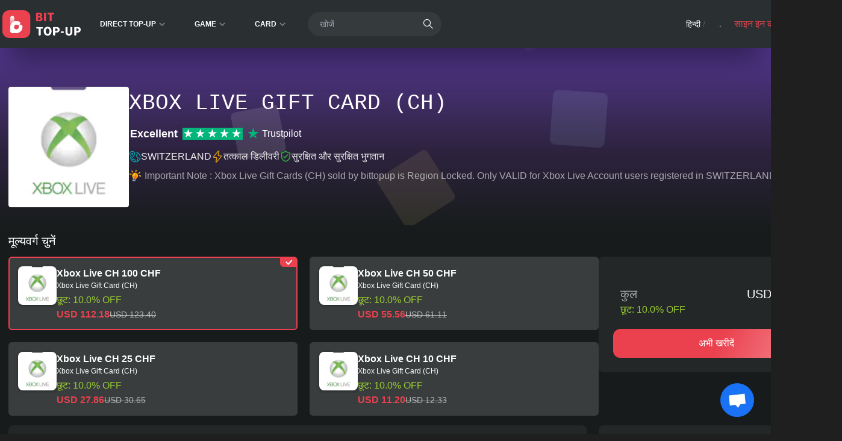

--- FILE ---
content_type: text/html;charset=utf-8
request_url: https://bittopup.com/hi/goods/Xbox-Live-Gift-Card-CH
body_size: 18071
content:
<!DOCTYPE html><html  lang="hi" dir="ltr" data-capo=""><head><meta charset="utf-8">
<meta name="viewport" content="width=device-width,initial-scale=1,minimum-scale=1,user-scalable=no">
<title>खरीदें Xbox Live Gift Card CH - बिटकॉइन, ईटीएच, यूएसडीटी, क्रिप्टो करेंसी का उपयोग करें</title>
<link rel="preconnect" href="https://pic.bittopup.com">
<link rel="preconnect" href="https://api.bittopup.com">
<link rel="stylesheet" href="/_nuxt/entry.CSy0Pj87.css">
<link rel="stylesheet" href="/_nuxt/_goodsId_.DInK3LC7.css">
<link rel="stylesheet" href="/_nuxt/index.D6ZB420I.css">
<link rel="stylesheet" href="/_nuxt/NewHomeFoot.C5gg6uFV.css">
<link rel="stylesheet" href="/_nuxt/SocialShareModal.5FiwRZeC.css">
<link rel="stylesheet" href="/_nuxt/PopupLeft.BBauEXlf.css">
<link rel="stylesheet" href="/_nuxt/index.BxlpS5ti.css">
<link rel="stylesheet" href="/_nuxt/index.2MinjPEu.css">
<link rel="stylesheet" href="/_nuxt/index.VyU0_i5f.css">
<link rel="stylesheet" href="/_nuxt/index.Bpg_qkgm.css">
<link rel="stylesheet" href="/_nuxt/index.KxLd_InH.css">
<link rel="stylesheet" href="/_nuxt/index.Ho6HZLGT.css">
<script src="/webappins.js" defer></script>
<link rel="dns-prefetch" href="https://pic.bittopup.com">
<link rel="dns-prefetch" href="https://api.bittopup.com">
<meta name="theme-color" content="#2a3032">
<meta name="renderer" content="webkit">
<meta name="og:site_name" content="BitTopup">
<meta name="og:type" content="website">
<meta name="format-detection" content="telephone=no">
<meta name="apple-mobile-web-app-capable" content="yes">
<meta name="apple-mobile-web-app-status-bar-style" content="default">
<meta name="apple-mobile-web-app-title" content="BitTopup">
<link rel="manifest" href="/manifest.json">
<link rel="icon" type="image/x-icon" href="/favicon.ico">
<link rel="apple-touch-icon" href="/icon_192.png">
<link rel="apple-touch-icon" sizes="192x192" href="/icon_192.png">
<link rel="apple-touch-icon" sizes="512x512" href="/icon_512.png">
<link rel="alternate" href="https://bittopup.com/goods/Xbox-Live-Gift-Card-CH" hreflang="en" data-hid="7fcee50">
<link rel="alternate" href="https://bittopup.com/zh/goods/Xbox-Live-Gift-Card-CH" hreflang="zh" data-hid="1a9396e">
<link rel="alternate" href="https://bittopup.com/zh-hk/goods/Xbox-Live-Gift-Card-CH" hreflang="zh-hk" data-hid="890dc80">
<link rel="alternate" href="https://bittopup.com/ms/goods/Xbox-Live-Gift-Card-CH" hreflang="ms" data-hid="580526b">
<link rel="alternate" href="https://bittopup.com/hi/goods/Xbox-Live-Gift-Card-CH" hreflang="hi" data-hid="696202c">
<link rel="alternate" href="https://bittopup.com/ar/goods/Xbox-Live-Gift-Card-CH" hreflang="ar" data-hid="ca05cf1">
<link rel="alternate" href="https://bittopup.com/ko/goods/Xbox-Live-Gift-Card-CH" hreflang="ko" data-hid="36ab7e8">
<link rel="alternate" href="https://bittopup.com/ru/goods/Xbox-Live-Gift-Card-CH" hreflang="ru" data-hid="6520db3">
<link rel="alternate" href="https://bittopup.com/id/goods/Xbox-Live-Gift-Card-CH" hreflang="id" data-hid="7e3fa1b">
<link rel="alternate" href="https://bittopup.com/es/goods/Xbox-Live-Gift-Card-CH" hreflang="es" data-hid="52a6c69">
<link rel="alternate" href="https://bittopup.com/pt/goods/Xbox-Live-Gift-Card-CH" hreflang="pt" data-hid="480869f">
<link rel="alternate" href="https://bittopup.com/fr/goods/Xbox-Live-Gift-Card-CH" hreflang="fr" data-hid="484de76">
<link rel="alternate" href="https://bittopup.com/ja/goods/Xbox-Live-Gift-Card-CH" hreflang="ja" data-hid="396afb4">
<link rel="alternate" href="https://bittopup.com/th/goods/Xbox-Live-Gift-Card-CH" hreflang="th" data-hid="7ecb5b8">
<link rel="alternate" href="https://bittopup.com/de/goods/Xbox-Live-Gift-Card-CH" hreflang="de" data-hid="5d718b2">
<link rel="alternate" href="https://bittopup.com/nl/goods/Xbox-Live-Gift-Card-CH" hreflang="nl" data-hid="cbabfd6">
<link rel="alternate" href="https://bittopup.com/it/goods/Xbox-Live-Gift-Card-CH" hreflang="it" data-hid="08fce45">
<link rel="alternate" href="https://bittopup.com/ro/goods/Xbox-Live-Gift-Card-CH" hreflang="ro" data-hid="7ebf5a3">
<link rel="alternate" href="https://bittopup.com/pl/goods/Xbox-Live-Gift-Card-CH" hreflang="pl" data-hid="72cde5f">
<link rel="alternate" href="https://bittopup.com/cs/goods/Xbox-Live-Gift-Card-CH" hreflang="cs" data-hid="d81a8e5">
<link rel="alternate" href="https://bittopup.com/goods/Xbox-Live-Gift-Card-CH" hreflang="x-default" data-hid="6527e7a">
<link rel="canonical" href="https://bittopup.com/hi/goods/Xbox-Live-Gift-Card-CH">
<meta property="og:url" content="https://bittopup.com/hi/goods/Xbox-Live-Gift-Card-CH">
<meta property="og:locale" content="hi">
<meta property="og:locale:alternate" content="en">
<meta property="og:locale:alternate" content="zh">
<meta property="og:locale:alternate" content="zh_hk">
<meta property="og:locale:alternate" content="ms">
<meta property="og:locale:alternate" content="ar">
<meta property="og:locale:alternate" content="ko">
<meta property="og:locale:alternate" content="ru">
<meta property="og:locale:alternate" content="id">
<meta property="og:locale:alternate" content="es">
<meta property="og:locale:alternate" content="pt">
<meta property="og:locale:alternate" content="fr">
<meta property="og:locale:alternate" content="ja">
<meta property="og:locale:alternate" content="th">
<meta property="og:locale:alternate" content="de">
<meta property="og:locale:alternate" content="nl">
<meta property="og:locale:alternate" content="it">
<meta property="og:locale:alternate" content="ro">
<meta property="og:locale:alternate" content="pl">
<meta property="og:locale:alternate" content="cs">
<script type="application/ld+json">{"@context":"https://schema.org","@type":"Organization","name":"BitTopup","legalName":"BitTopup","url":"https://bittopup.com/","logo":"https://bittopup.com/logo.png","founders":[{"@type":"Person","name":"Vijay Adam"}],"potentialAction":{"@type":"SearchAction","target":"https://bittopup.com/common/search?keywords={search_term_string}","query-input":"required name=search_term_string"},"address":{"@type":"PostalAddress","streetAddress":"291 Brighton Road","addressLocality":"South Croydon","addressRegion":"Croydon","postalCode":"CR2 6EQ","addressCountry":"United Kingdom"},"contactPoint":{"@type":"ContactPoint","contactType":"customer support","telephone":"+46-633723580","email":"service@bittopup.com"}}</script>
<script type="application/ld+json">{"@context":"https://schema.org","@type":"Product","name":"Xbox Live Gift Card (CH)","description":"Xbox Live Gift Card (CH)","url":"https://bittopup.com/hi/goods/Xbox-Live-Gift-Card-CH","image":"https://pic.bittopup.com/apiUpload/71125d695f346b822f1f4aa57e9f327d.png","productID":1526,"sku":1526,"mpn":1526,"aggregateRating":{"@type":"AggregateRating","bestRating":"5","worstRating":"1","ratingCount":"413500","ratingValue":"5"},"offers":{"@type":"AggregateOffer","url":"https://bittopup.com/hi/goods/Xbox-Live-Gift-Card-CH","priceCurrency":"USD","offerCount":1,"lowPrice":11.204,"highPrice":112.178,"priceValidUntil":"2050-11-05","itemCondition":"https://schema.org/UsedCondition","availability":"https://schema.org/InStock","hasMerchantReturnPolicy":{"@type":"MerchantReturnPolicy","returnPolicyCategory":"https://schema.org/MerchantReturnFiniteReturnWindow","merchantReturnDays":30,"applicableCountry":"US","returnMethod":"https://schema.org/ReturnByMail","returnFees":"https://schema.org/FreeReturn"},"shippingDetails":{"@type":"OfferShippingDetails","shippingRate":{"@type":"MonetaryAmount","value":"0","currency":"USD"},"shippingDestination":{"@type":"DefinedRegion","addressCountry":"US"},"deliveryTime":{"@type":"ShippingDeliveryTime","handlingTime":{"@type":"QuantitativeValue","minValue":"0","maxValue":"1","unitCode":"DAY"},"transitTime":{"@type":"QuantitativeValue","minValue":"1","maxValue":"1","unitCode":"DAY"}}},"seller":{"@type":"Organization","name":"BitTopup"}},"review":[{"@type":"Review","reviewRating":{"@type":"Rating","ratingValue":"3"},"author":{"@type":"Person","name":"Johnnie Emmerich"},"reviewBody":"Fast and reliable service every time I need to top up."},{"@type":"Review","reviewRating":{"@type":"Rating","ratingValue":"3"},"author":{"@type":"Person","name":"Nina Smith"},"reviewBody":"I appreciate the secure payment options available here."},{"@type":"Review","reviewRating":{"@type":"Rating","ratingValue":"3"},"author":{"@type":"Person","name":"Mike Crooks-Schimmel"},"reviewBody":"Recharge process was very fast, I received confirmation right after the payment."},{"@type":"Review","reviewRating":{"@type":"Rating","ratingValue":"4"},"author":{"@type":"Person","name":"Tommie Gerhold"},"reviewBody":"The process was so smooth, I didn’t have to worry about anything."},{"@type":"Review","reviewRating":{"@type":"Rating","ratingValue":"3"},"author":{"@type":"Person","name":"Willie Herzog"},"reviewBody":"Everything was done so quickly! I’m impressed by how seamless the whole process was."},{"@type":"Review","reviewRating":{"@type":"Rating","ratingValue":"4"},"author":{"@type":"Person","name":"Hilda Windler I"},"reviewBody":"Highly recommend for quick and easy top-ups."},{"@type":"Review","reviewRating":{"@type":"Rating","ratingValue":"3"},"author":{"@type":"Person","name":"Keith Parisian I"},"reviewBody":"Very satisfied with the service. Everything worked as expected and was very fast."},{"@type":"Review","reviewRating":{"@type":"Rating","ratingValue":"4"},"author":{"@type":"Person","name":"Virginia Jacobson"},"reviewBody":"No delays in the recharge process. The funds appeared in my account immediately."}],"brand":{"@type":"Brand","name":"Xbox Live Gift Card (CH)"}}</script>
<meta property="og:title" content="खरीदें Xbox Live Gift Card CH - बिटकॉइन, ईटीएच, यूएसडीटी, क्रिप्टो करेंसी का उपयोग करें">
<meta name="keywords" content="खरीदें  Xbox Live Gift Card CH,Xbox Live Gift Card CH आधिकारिक खरीदें ,कैसे करें खरीदें  Xbox Live Gift Card CH">
<meta name="description" content="खरीदें Xbox Live Gift Card CH. तेज़ और सुरक्षित रिचार्ज आपका इंतजार कर रहे हैं! हमारे विश्वसनीय सेवा के साथ त्वरित टॉप-अप, विविध भुगतान विकल्प, और 24/7 समर्थन का आनंद लें।">
<meta property="og:description" content="खरीदें Xbox Live Gift Card CH. तेज़ और सुरक्षित रिचार्ज आपका इंतजार कर रहे हैं! हमारे विश्वसनीय सेवा के साथ त्वरित टॉप-अप, विविध भुगतान विकल्प, और 24/7 समर्थन का आनंद लें।">
<meta property="og:image" content="https://pic.bittopup.com/apiUpload/71125d695f346b822f1f4aa57e9f327d.png">
<meta name="twitter:card" content="summary_large_image">
<script data-cfasync="false" nonce="20cc6f39-a1cb-4802-8aec-954afc113b2a">try{(function(w,d){!function(j,k,l,m){if(j.zaraz)console.error("zaraz is loaded twice");else{j[l]=j[l]||{};j[l].executed=[];j.zaraz={deferred:[],listeners:[]};j.zaraz._v="5874";j.zaraz._n="20cc6f39-a1cb-4802-8aec-954afc113b2a";j.zaraz.q=[];j.zaraz._f=function(n){return async function(){var o=Array.prototype.slice.call(arguments);j.zaraz.q.push({m:n,a:o})}};for(const p of["track","set","debug"])j.zaraz[p]=j.zaraz._f(p);j.zaraz.init=()=>{var q=k.getElementsByTagName(m)[0],r=k.createElement(m),s=k.getElementsByTagName("title")[0];s&&(j[l].t=k.getElementsByTagName("title")[0].text);j[l].x=Math.random();j[l].w=j.screen.width;j[l].h=j.screen.height;j[l].j=j.innerHeight;j[l].e=j.innerWidth;j[l].l=j.location.href;j[l].r=k.referrer;j[l].k=j.screen.colorDepth;j[l].n=k.characterSet;j[l].o=(new Date).getTimezoneOffset();j[l].q=[];for(;j.zaraz.q.length;){const w=j.zaraz.q.shift();j[l].q.push(w)}r.defer=!0;for(const x of[localStorage,sessionStorage])Object.keys(x||{}).filter(z=>z.startsWith("_zaraz_")).forEach(y=>{try{j[l]["z_"+y.slice(7)]=JSON.parse(x.getItem(y))}catch{j[l]["z_"+y.slice(7)]=x.getItem(y)}});r.referrerPolicy="origin";r.src="/cdn-cgi/zaraz/s.js?z="+btoa(encodeURIComponent(JSON.stringify(j[l])));q.parentNode.insertBefore(r,q)};["complete","interactive"].includes(k.readyState)?zaraz.init():j.addEventListener("DOMContentLoaded",zaraz.init)}}(w,d,"zarazData","script");window.zaraz._p=async d$=>new Promise(ea=>{if(d$){d$.e&&d$.e.forEach(eb=>{try{const ec=d.querySelector("script[nonce]"),ed=ec?.nonce||ec?.getAttribute("nonce"),ee=d.createElement("script");ed&&(ee.nonce=ed);ee.innerHTML=eb;ee.onload=()=>{d.head.removeChild(ee)};d.head.appendChild(ee)}catch(ef){console.error(`Error executing script: ${eb}\n`,ef)}});Promise.allSettled((d$.f||[]).map(eg=>fetch(eg[0],eg[1])))}ea()});zaraz._p({"e":["(function(w,d){})(window,document)"]});})(window,document)}catch(e){throw fetch("/cdn-cgi/zaraz/t"),e;};</script></head><body><!--teleport start anchor--><div name="toast" class="fixed right-4 top-4 z-[9999] space-y-3 lg:right-6 lg:top-6" data-v-7eb064b8></div><!--teleport anchor--><!--teleport start anchor--><template><!----></template><!--teleport anchor--><!--teleport start anchor--><template><!----></template><!--teleport anchor--><div id="__nuxt"><!--[--><div class="min-h-screen w-full bg-bg-color"><!--[--><header class="fixed right-0 top-0 z-[1000] w-full bg-[#2a3032] shadow-2xl lg:shadow-black/50"><div class="flex h-12 items-center justify-between bg-[#2a3032] px-3 lg:mx-auto lg:h-[80px] lg:w-100 lg:px-1"><div class="relative hidden lg:flex"><a href="/hi"><img loading="lazy" alt="BitTopup Logo" width="130" height="46" src="/_nuxt/logo_2x.wMGmSqx4.webp" class="mr-5 w-[130px]"></a><div class="relative flex items-center"><!--[--><a href="/hi/category/5/1" class="mr-5 flex items-center rounded-2xl p-3 py-1.5 duration-200 hover:bg-[rgba(255,255,255,.08)]"><span class="text-xs font-[600] uppercase text-[#fff] ltr:mr-2.5 rtl:ml-2.5">Direct Top-Up</span><div class="shrink-0 cursor-pointer rounded-full p-1 duration-200 hover:bg-red1"><img loading="lazy" src="/_nuxt/xia.BnQmHO1W.webp" alt="how to top-up in bittopup" class="h-3 w-3"></div></a><a href="/hi/category/3/1" class="mr-5 flex items-center rounded-2xl p-3 py-1.5 duration-200 hover:bg-[rgba(255,255,255,.08)]"><span class="text-xs font-[600] uppercase text-[#fff] ltr:mr-2.5 rtl:ml-2.5">Game</span><div class="shrink-0 cursor-pointer rounded-full p-1 duration-200 hover:bg-red1"><img loading="lazy" src="/_nuxt/xia.BnQmHO1W.webp" alt="how to top-up in bittopup" class="h-3 w-3"></div></a><a href="/hi/category/4/1" class="mr-5 flex items-center rounded-2xl p-3 py-1.5 duration-200 hover:bg-[rgba(255,255,255,.08)]"><span class="text-xs font-[600] uppercase text-[#fff] ltr:mr-2.5 rtl:ml-2.5">Card</span><div class="shrink-0 cursor-pointer rounded-full p-1 duration-200 hover:bg-red1"><img loading="lazy" src="/_nuxt/xia.BnQmHO1W.webp" alt="how to top-up in bittopup" class="h-3 w-3"></div></a><!--]--><!----></div></div><div class="flex shrink-0 items-center lg:hidden"><a href="/hi" class="h-8 w-8 shrink-0 ltr:mr-3 rtl:ml-3"><img loading="lazy" alt="BitTopup Logo" width="30" height="30" src="/_nuxt/icon-logo_2x.CK2OTNbJ.webp"></a><img loading="lazy" src="/_nuxt/ego-menu.GxHMeABA.webp" alt="how to top-up in bittopup" class="h-6 w-6"></div><div class="flex flex-1 items-center justify-between"><div class="align-center mx-auto flex h-7 w-[95px] rounded-md bg-[#1f1e1e] px-2 py-0.5 lg:hidden"><span class="text-sm text-gray-light">खोजें</span></div><div class="mr-5 hidden items-center justify-between rounded-3xl border-[2px] border-transparent bg-[#353b3c] px-2.5 py-1 duration-200 focus-within:border-red1 focus-within:shadow-md focus-within:shadow-[rgba(255,0,0,0.4)] lg:flex"><input value="" class="w-[60%] bg-transparent py-1 pl-2 text-sm text-white" placeholder="खोजें"><i class="van-badge__wrapper van-icon van-icon-search cursor-pointer" style="color:#fff;font-size:20px;"><!--[--><!----><!----><!--]--><!----></i></div><div class="flex min-w-[150px] justify-end whitespace-nowrap px-1 py-2 lg:min-w-[300px] lg:items-center"><!--[--><div class="anime-progress h-6 w-full rounded bg-[rgba(0,0,0,.5)]"></div><!--]--></div></div></div></header><!--[--><!----><!----><!--]--><div class="lg:hidden" data-v-ed63b042><!--[--><!----><!----><!--]--></div><div class="login-dialog hidden lg:block" style="--dialog-right:100px;--dialog-top:60px;" data-v-d8019604><!--[--><!----><!----><!--]--></div><!--]--><main class="mt-small lg:mt-big"><!--[--><section class="relative box-border w-full overflow-hidden"><div class="goods-bg-gradient absolute inset-0"><div class="floating-elements"><div class="floating-cube cube-1"></div><div class="floating-cube cube-2"></div><div class="floating-cube cube-3"></div><div class="floating-cube cube-4"></div><div class="floating-cube cube-5"></div><div class="floating-cube cube-6"></div><div class="floating-cube cube-7"></div><div class="floating-cube cube-8"></div></div></div><div class="z-1 full relative mt-3.5 flex px-3.5 lg:mx-auto lg:mt-16 lg:min-h-[230px] lg:w-100"><div class="w-16 shrink-0 lg:w-[200px] ltr:mr-4 lg:ltr:mr-6 rtl:ml-4 lg:rtl:ml-6"><div class="product-image-container relative overflow-hidden rounded"><img class="object-cover product-poster card-hover h-16 w-16 shrink-0 cursor-pointer rounded bg-[rgba(255,255,255,0.2)] object-cover lg:h-[200px] lg:w-[200px]" width="100" height="100" src="https://pic.bittopup.com/apiUpload/71125d695f346b822f1f4aa57e9f327d.png?imageView2/0/w/200/h/200/format/webp/ignore-error/1" title="कैसे रिचार्ज करें Xbox Live Gift Card (CH)" alt="कैसे रिचार्ज करें Xbox Live Gift Card (CH)"></div></div><section><h1 class="break-all font-mono text-xl uppercase leading-7 text-white lg:mt-2 lg:text-4xl lg:leading-10">Xbox Live Gift Card (CH)</h1><div class="flex items-center pl-[1px] lg:mt-4 lg:pl-0.5"><span class="mr-2 text-xs font-semibold text-white lg:text-lg">Excellent</span><div class="mr-2 flex items-center gap-[1px]"><!--[--><div class="flex h-3 w-3 items-center justify-center bg-[#00b67a] lg:h-5 lg:w-5"><svg class="h-2.5 w-2.5 lg:h-4 lg:w-4" viewBox="0 0 32 32" xmlns="http://www.w3.org/2000/svg"><path fill="white" d="M30.141707 11.07005H18.63164L15.076408.177071l-3.566342 10.892977L0 11.059002l9.321376 6.739063-3.566343 10.88193 9.321375-6.728016 9.310266 6.728016-3.555233-10.88193 9.310266-6.728016z"></path><path fill="rgba(0,0,0,0.2)" d="M21.631369 20.26169l-.799928-2.463625-5.755033 4.153914z"></path></svg></div><div class="flex h-3 w-3 items-center justify-center bg-[#00b67a] lg:h-5 lg:w-5"><svg class="h-2.5 w-2.5 lg:h-4 lg:w-4" viewBox="0 0 32 32" xmlns="http://www.w3.org/2000/svg"><path fill="white" d="M30.141707 11.07005H18.63164L15.076408.177071l-3.566342 10.892977L0 11.059002l9.321376 6.739063-3.566343 10.88193 9.321375-6.728016 9.310266 6.728016-3.555233-10.88193 9.310266-6.728016z"></path><path fill="rgba(0,0,0,0.2)" d="M21.631369 20.26169l-.799928-2.463625-5.755033 4.153914z"></path></svg></div><div class="flex h-3 w-3 items-center justify-center bg-[#00b67a] lg:h-5 lg:w-5"><svg class="h-2.5 w-2.5 lg:h-4 lg:w-4" viewBox="0 0 32 32" xmlns="http://www.w3.org/2000/svg"><path fill="white" d="M30.141707 11.07005H18.63164L15.076408.177071l-3.566342 10.892977L0 11.059002l9.321376 6.739063-3.566343 10.88193 9.321375-6.728016 9.310266 6.728016-3.555233-10.88193 9.310266-6.728016z"></path><path fill="rgba(0,0,0,0.2)" d="M21.631369 20.26169l-.799928-2.463625-5.755033 4.153914z"></path></svg></div><div class="flex h-3 w-3 items-center justify-center bg-[#00b67a] lg:h-5 lg:w-5"><svg class="h-2.5 w-2.5 lg:h-4 lg:w-4" viewBox="0 0 32 32" xmlns="http://www.w3.org/2000/svg"><path fill="white" d="M30.141707 11.07005H18.63164L15.076408.177071l-3.566342 10.892977L0 11.059002l9.321376 6.739063-3.566343 10.88193 9.321375-6.728016 9.310266 6.728016-3.555233-10.88193 9.310266-6.728016z"></path><path fill="rgba(0,0,0,0.2)" d="M21.631369 20.26169l-.799928-2.463625-5.755033 4.153914z"></path></svg></div><div class="flex h-3 w-3 items-center justify-center bg-[#00b67a] lg:h-5 lg:w-5"><svg class="h-2.5 w-2.5 lg:h-4 lg:w-4" viewBox="0 0 32 32" xmlns="http://www.w3.org/2000/svg"><path fill="white" d="M30.141707 11.07005H18.63164L15.076408.177071l-3.566342 10.892977L0 11.059002l9.321376 6.739063-3.566343 10.88193 9.321375-6.728016 9.310266 6.728016-3.555233-10.88193 9.310266-6.728016z"></path><path fill="rgba(0,0,0,0.2)" d="M21.631369 20.26169l-.799928-2.463625-5.755033 4.153914z"></path></svg></div><!--]--></div><div class="flex items-center text-xs lg:text-base"><svg class="mr-1 h-3 w-3 lg:h-5 lg:w-5 rtl:ml-1" viewBox="0 0 32 32" xmlns="http://www.w3.org/2000/svg"><path fill="#00b67a" d="M30.141707 11.07005H18.63164L15.076408.177071l-3.566342 10.892977L0 11.059002l9.321376 6.739063-3.566343 10.88193 9.321375-6.728016 9.310266 6.728016-3.555233-10.88193 9.310266-6.728016z"></path><path fill="#005128" d="M21.631369 20.26169l-.799928-2.463625-5.755033 4.153914z"></path></svg><span class="text-white">Trustpilot</span></div></div><div class="mb-0.5 mt-1 flex flex-wrap items-center lg:my-2 lg:mt-3"><div class="flex items-center ltr:mr-4 rtl:ml-4"><img loading="lazy" src="/_nuxt/item_icon_region.XfsqVVmW.webp" alt="SWITZERLAND" class="h-3.5 w-3.5 lg:h-5 lg:w-5 ltr:mr-1 rtl:ml-1"><span class="text-xs text-white1 lg:text-base">SWITZERLAND</span></div><div class="flex items-center ltr:mr-4 rtl:ml-4"><img loading="lazy" src="/_nuxt/item_icon_fast.B9YiEqYX.webp" alt="Instant Delivery" class="h-3.5 w-3.5 lg:h-5 lg:w-5 ltr:mr-1 rtl:ml-1"><span class="text-xs text-white1 lg:text-base">तत्काल डिलीवरी</span></div><div class="flex items-center"><img loading="lazy" src="/_nuxt/item_icon_safe.Dy1U1i5U.webp" alt="Instant Delivery" class="h-3.5 w-3.5 lg:h-5 lg:w-5 ltr:mr-1 rtl:ml-1"><span class="text-xs text-white1 lg:text-base">सुरक्षित और सुरक्षित भुगतान</span></div></div><p class="flex items-center"><img loading="lazy" src="/_nuxt/light.Cb7-W2LX.svg" alt="icon" class="-ml-0.5 mr-1 hidden w-6 lg:block"><span class="text-xs leading-5 text-[rgba(255,255,255,0.6)] lg:text-base">
 Important Note : Xbox Live Gift Cards (CH) sold by bittopup is Region Locked. Only VALID for Xbox Live Account users registered in SWITZERLAND.
</span></p></section></div></section><!--]--><div class="box-border w-full px-3.5 lg:mx-auto lg:w-100"><p class="hidden text-xl text-white lg:my-3 lg:block">मूल्यवर्ग चुनें</p><div class="items-start justify-between lg:flex"><section class="relative bg-[#232728] text-white lg:bg-[unset] hidden flex-1 lg:block lg:shrink-0 lg:ltr:mr-5 lg:rtl:ml-5"><div class="flex items-center justify-between p-5 lg:hidden"><p class="text-base">मूल्यवर्ग चुनें</p><img loading="lazy" src="/_nuxt/close.C6e8eJhz.webp" alt="how to top-up in bittopup" class="h-6 w-6"></div><!----><div class="max-h-[400px] overflow-y-auto rounded-xl border-y-[.5px] border-[#3b4245] border-[solid] bg-[#232728] p-5 pb-[80px] lg:max-h-[unset] lg:rounded-none lg:border-[0] lg:bg-[unset] lg:p-0"><div class="grid grid-cols-1 gap-y-4 lg:grid-cols-2 lg:gap-5"><!--[--><div class="sku-active lg:pb-[14px relative flex cursor-pointer items-start rounded-md border-[2px] border-[transparent] bg-[#393d3e] py-3 pl-2.5 pr-8 lg:px-3.5 lg:pt-3.5"><img loading="lazy" src="/_nuxt/item_icon_Selected.D327LLrv.webp" alt="how to top-up in bittopup" class="absolute right-[-1px] top-[-1px] h-4 w-7"><img loading="lazy" class="object-cover product-poster--small h-16 w-16 shrink-0 rounded-lg object-cover ltr:mr-2.5 rtl:ml-2.5" width="60" height="60" src="https://pic.bittopup.com/apiUpload/71125d695f346b822f1f4aa57e9f327d.png?imageView2/0/w/120/h/120/format/webp/ignore-error/1" title="कैसे रिचार्ज करें Xbox Live CH 100 CHF" alt="कैसे रिचार्ज करें Xbox Live CH 100 CHF"><div><h3 class="break-all text-sm font-bold leading-5 lg:text-base">Xbox Live CH 100 CHF</h3><p class="mb-1 line-clamp-1 text-xs">Xbox Live Gift Card (CH)</p><span class="text-sm text-[#9acd32] lg:text-base">छूट: 10.0% OFF</span><div class="flex items-center"><strong class="text-sm text-red1 lg:text-base ltr:mr-2.5 lg:ltr:mr-5 rtl:ml-2.5 lg:rtl:ml-5">USD 112.18</strong><span class="text-sm text-[rgba(255,255,255,0.6)] line-through">USD 123.40</span></div></div></div><div class="lg:pb-[14px relative flex cursor-pointer items-start rounded-md border-[2px] border-[transparent] bg-[#393d3e] py-3 pl-2.5 pr-8 lg:px-3.5 lg:pt-3.5"><!----><img loading="lazy" class="object-cover product-poster--small h-16 w-16 shrink-0 rounded-lg object-cover ltr:mr-2.5 rtl:ml-2.5" width="60" height="60" src="https://pic.bittopup.com/apiUpload/71125d695f346b822f1f4aa57e9f327d.png?imageView2/0/w/120/h/120/format/webp/ignore-error/1" title="कैसे रिचार्ज करें Xbox Live CH 50 CHF" alt="कैसे रिचार्ज करें Xbox Live CH 50 CHF"><div><h3 class="break-all text-sm font-bold leading-5 lg:text-base">Xbox Live CH 50 CHF</h3><p class="mb-1 line-clamp-1 text-xs">Xbox Live Gift Card (CH)</p><span class="text-sm text-[#9acd32] lg:text-base">छूट: 10.0% OFF</span><div class="flex items-center"><strong class="text-sm text-red1 lg:text-base ltr:mr-2.5 lg:ltr:mr-5 rtl:ml-2.5 lg:rtl:ml-5">USD 55.56</strong><span class="text-sm text-[rgba(255,255,255,0.6)] line-through">USD 61.11</span></div></div></div><div class="lg:pb-[14px relative flex cursor-pointer items-start rounded-md border-[2px] border-[transparent] bg-[#393d3e] py-3 pl-2.5 pr-8 lg:px-3.5 lg:pt-3.5"><!----><img loading="lazy" class="object-cover product-poster--small h-16 w-16 shrink-0 rounded-lg object-cover ltr:mr-2.5 rtl:ml-2.5" width="60" height="60" src="https://pic.bittopup.com/apiUpload/71125d695f346b822f1f4aa57e9f327d.png?imageView2/0/w/120/h/120/format/webp/ignore-error/1" title="कैसे रिचार्ज करें Xbox Live CH 25 CHF" alt="कैसे रिचार्ज करें Xbox Live CH 25 CHF"><div><h3 class="break-all text-sm font-bold leading-5 lg:text-base">Xbox Live CH 25 CHF</h3><p class="mb-1 line-clamp-1 text-xs">Xbox Live Gift Card (CH)</p><span class="text-sm text-[#9acd32] lg:text-base">छूट: 10.0% OFF</span><div class="flex items-center"><strong class="text-sm text-red1 lg:text-base ltr:mr-2.5 lg:ltr:mr-5 rtl:ml-2.5 lg:rtl:ml-5">USD 27.86</strong><span class="text-sm text-[rgba(255,255,255,0.6)] line-through">USD 30.65</span></div></div></div><div class="lg:pb-[14px relative flex cursor-pointer items-start rounded-md border-[2px] border-[transparent] bg-[#393d3e] py-3 pl-2.5 pr-8 lg:px-3.5 lg:pt-3.5"><!----><img loading="lazy" class="object-cover product-poster--small h-16 w-16 shrink-0 rounded-lg object-cover ltr:mr-2.5 rtl:ml-2.5" width="60" height="60" src="https://pic.bittopup.com/apiUpload/71125d695f346b822f1f4aa57e9f327d.png?imageView2/0/w/120/h/120/format/webp/ignore-error/1" title="कैसे रिचार्ज करें Xbox Live CH 10 CHF	" alt="कैसे रिचार्ज करें Xbox Live CH 10 CHF	"><div><h3 class="break-all text-sm font-bold leading-5 lg:text-base">Xbox Live CH 10 CHF	</h3><p class="mb-1 line-clamp-1 text-xs">Xbox Live Gift Card (CH)</p><span class="text-sm text-[#9acd32] lg:text-base">छूट: 10.0% OFF</span><div class="flex items-center"><strong class="text-sm text-red1 lg:text-base ltr:mr-2.5 lg:ltr:mr-5 rtl:ml-2.5 lg:rtl:ml-5">USD 11.20</strong><span class="text-sm text-[rgba(255,255,255,0.6)] line-through">USD 12.33</span></div></div></div><!--]--></div></div><button class="absolute bottom-0 mx-auto flex h-16 w-full items-center justify-center bg-black p-2.5 lg:hidden"><span class="flex h-full w-full items-center justify-center rounded-sm bg-red1 text-sm font-[500]">पुष्टि करें</span></button></section><div><section class="mx-auto w-full rounded-lg bg-[#232728] p-3.5 lg:p-6 mt-4 lg:mt-[unset] lg:w-[390px]"><div class="flex items-start justify-between text-white"><!----><!--[--><!--]--></div><!--[--><!--[--><div id="newDetailNum" class="text-white"><!----><div class="mb-2 flex items-center lg:hidden" style="margin-bottom:0.5rem;"><strong class="mr-2 text-base">मूल्यवर्ग चुनें</strong><!----></div><!----><div class="relative mb-2 flex rounded-md bg-[#393d3e] px-2.5 py-2 lg:hidden"><img loading="lazy" class="object-cover product-poster--small h-12 w-12 shrink-0 rounded-lg object-cover ltr:mr-3 rtl:ml-3" width="50" height="50" src="https://pic.bittopup.com/apiUpload/71125d695f346b822f1f4aa57e9f327d.png?imageView2/0/w/100/h/100/format/webp/ignore-error/1" title="कैसे रिचार्ज करें Xbox Live Gift Card (CH) Xbox Live CH 100 CHF" alt="कैसे रिचार्ज करें Xbox Live Gift Card (CH) Xbox Live CH 100 CHF"><div><h3 class="text-sm font-bold">Xbox Live CH 100 CHF</h3><p class="mb-1 line-clamp-1 text-xs text-white2">Xbox Live Gift Card (CH)</p><div class="flex items-center text-sm"><p class="font-bold text-red1 ltr:mr-2 rtl:ml-2">USD 112.18</p><p class="text-[rgba(255,255,255,0.5)] line-through">USD 123.40</p></div></div><div class="absolute top-1/2 -translate-y-1/2 ltr:right-4 rtl:left-4 rtl:rotate-180"><i class="van-badge__wrapper van-icon van-icon-arrow" style="color:#ccc;"><!--[--><!----><!----><!--]--><!----></i></div></div><!----><div class="box-border flex items-end justify-between text-white lg:block lg:items-center"><div class="lg:mb-5 lg:mt-6 lg:px-3"><div class="items-center justify-between lg:flex"><p class="text-sm text-[rgba(255,255,255,0.6)] lg:text-xl">कुल</p><p class="break-all text-xl">USD 112.18</p></div><p class="text-sm text-[#9acd32] lg:text-base">छूट: 10.0% OFF</p></div><button name="button" class="submit-order-btn flex min-h-12 min-w-[131px] shrink-0 flex-col items-center justify-center rounded-lg bg-red1 px-2 py-0.5 text-white disabled:bg-gray-400 lg:mx-auto lg:w-full lg:rounded-xl"><span class="text-center text-base uppercase">अभी खरीदें</span><!----></button></div></div><!--[--><div class="lg:hidden" data-v-3a38fac2><!--[--><!----><!----><!--]--></div><!--[--><!----><!----><!--]--><!--]--><!--]--><!--]--></section></div></div><!--[--><div class="flex-wrap items-start justify-between lg:flex"><section class="mx-auto w-full rounded-lg bg-[#232728] p-3.5 lg:p-6 ml-0 mr-0 mt-4 lg:w-[960px]"><div class="flex items-start justify-between text-white"><div class="mb-2.5 lg:mb-5"><h2 class="mb-2 text-base font-bold uppercase lg:text-xl">Xbox Live Gift Card (CH) रिचार्ज गाइड</h2><div class="h-1 w-6 rounded-sm bg-[#EB414E] lg:h-1.5 lg:w-12"></div></div><!--[--><!--]--></div><!--[--><article class="tiptap-prose prose prose-sm prose-stone prose-invert max-w-[initial] px-2 lg:prose-base prose-ol:pl-3 prose-ul:pl-3 prose-li:pl-1 prose-img:my-0 lg:px-0 lg:prose-ol:pl-5 lg:prose-ul:pl-5 lg:prose-li:pl-2">बिटटॉपअप का एक्सबॉक्स लाइव गिफ्ट कार्ड एक सुविधाजनक प्रीपेड कार्ड है जो आपको अपने एक्सबॉक्स खाते में धनराशि जोड़ने की अनुमति देता है, जो एक्सबॉक्स स्टोर से गेम, सब्सक्रिप्शन और डाउनलोड करने योग्य सामग्री की एक विस्तृत श्रृंखला तक पहुंच प्रदान करता है। विभिन्न मूल्यवर्ग उपलब्ध होने से, आप वह राशि चुन सकते हैं जो आपके बजट और गेमिंग प्राथमिकताओं के लिए सबसे उपयुक्त हो।</article><!--]--></section><div class="lg:w-[390px]"><section class="mx-auto w-full rounded-lg bg-[#232728] p-3.5 lg:p-6 mt-4"><div class="flex items-start justify-between text-white"><div class="mb-2.5 lg:mb-5"><h2 class="mb-2 text-base font-bold uppercase lg:text-xl">Xbox Live Gift Card (CH) संबंधित उत्पाद</h2><div class="h-1 w-6 rounded-sm bg-[#EB414E] lg:h-1.5 lg:w-12"></div></div><!--[--><!--]--></div><!--[--><div class="text-xs text-white"><div class="hide-scrollbar grid grid-cols-1 gap-y-3 pb-3 lg:max-h-[1200px] lg:overflow-y-auto"><!--[--><a href="/hi/goods/Xbox-Live-Gift-Card-US" class="flex items-center"><img loading="lazy" class="object-cover h-16 w-16 shrink-0 rounded-md ltr:mr-3 rtl:ml-3" width="65" height="65" src="https://pic.bittopup.com/apiUpload/8ec2e30e195a0261bd4bb1bd7a9a7841.png?imageView2/0/w/130/h/130/format/webp/ignore-error/1" title="How to recharge game and live streaming products" alt="How to recharge game and live streaming products"><div><h3 class="mb-1 line-clamp-2 text-base leading-5">Xbox Live Gift Card (US)</h3><span class="text-xs text-[rgba(255,255,255,0.6)] lg:text-base">Xbox Live Gift Card 5 USD US</span></div></a><a href="/hi/goods/Xbox-Live-Gift-Card-BR" class="flex items-center"><img loading="lazy" class="object-cover h-16 w-16 shrink-0 rounded-md ltr:mr-3 rtl:ml-3" width="65" height="65" src="https://pic.bittopup.com/apiUpload/b340dcde9ee9de583a9da765127c0e33.png?imageView2/0/w/130/h/130/format/webp/ignore-error/1" title="How to recharge game and live streaming products" alt="How to recharge game and live streaming products"><div><h3 class="mb-1 line-clamp-2 text-base leading-5">Xbox Live Gift Card (BR)</h3><span class="text-xs text-[rgba(255,255,255,0.6)] lg:text-base">Xbox Live Gift Card 5 BRL BR</span></div></a><a href="/hi/goods/Xbox-Live-Gift-Card-SG" class="flex items-center"><img loading="lazy" class="object-cover h-16 w-16 shrink-0 rounded-md ltr:mr-3 rtl:ml-3" width="65" height="65" src="https://pic.bittopup.com/apiUpload/71125d695f346b822f1f4aa57e9f327d.png?imageView2/0/w/130/h/130/format/webp/ignore-error/1" title="How to recharge game and live streaming products" alt="How to recharge game and live streaming products"><div><h3 class="mb-1 line-clamp-2 text-base leading-5">Xbox Live Gift Card (SG)</h3><span class="text-xs text-[rgba(255,255,255,0.6)] lg:text-base">Xbox Live Gift Card 20 SGD SG</span></div></a><a href="/hi/goods/Xbox-Live-Gift-Card-MX" class="flex items-center"><img loading="lazy" class="object-cover h-16 w-16 shrink-0 rounded-md ltr:mr-3 rtl:ml-3" width="65" height="65" src="https://pic.bittopup.com/apiUpload/71125d695f346b822f1f4aa57e9f327d.png?imageView2/0/w/130/h/130/format/webp/ignore-error/1" title="How to recharge game and live streaming products" alt="How to recharge game and live streaming products"><div><h3 class="mb-1 line-clamp-2 text-base leading-5">Xbox Live Gift Card (MX)</h3><span class="text-xs text-[rgba(255,255,255,0.6)] lg:text-base">Xbox Live Gift Card 200 MXN MX</span></div></a><a href="/hi/goods/Xbox-Live-Gift-Card-HK" class="flex items-center"><img loading="lazy" class="object-cover h-16 w-16 shrink-0 rounded-md ltr:mr-3 rtl:ml-3" width="65" height="65" src="https://pic.bittopup.com/apiUpload/b340dcde9ee9de583a9da765127c0e33.png?imageView2/0/w/130/h/130/format/webp/ignore-error/1" title="How to recharge game and live streaming products" alt="How to recharge game and live streaming products"><div><h3 class="mb-1 line-clamp-2 text-base leading-5">Xbox Live Gift Card (HK)</h3><span class="text-xs text-[rgba(255,255,255,0.6)] lg:text-base">Xbox Live Gift Card 150 HKD HK</span></div></a><a href="/hi/goods/Xbox-Live-Gift-Card-AE" class="flex items-center"><img loading="lazy" class="object-cover h-16 w-16 shrink-0 rounded-md ltr:mr-3 rtl:ml-3" width="65" height="65" src="https://pic.bittopup.com/apiUpload/71125d695f346b822f1f4aa57e9f327d.png?imageView2/0/w/130/h/130/format/webp/ignore-error/1" title="How to recharge game and live streaming products" alt="How to recharge game and live streaming products"><div><h3 class="mb-1 line-clamp-2 text-base leading-5">Xbox Live Gift Card (AE)</h3><span class="text-xs text-[rgba(255,255,255,0.6)] lg:text-base">XBox USD 59 AED</span></div></a><a href="/hi/goods/Xbox-Game-Pass-Subscription-SG" class="flex items-center"><img loading="lazy" class="object-cover h-16 w-16 shrink-0 rounded-md ltr:mr-3 rtl:ml-3" width="65" height="65" src="https://pic.bittopup.com/apiUpload/a308938bc874b9f61d482726addea893.webp?imageView2/0/w/130/h/130/format/webp/ignore-error/1" title="How to recharge game and live streaming products" alt="How to recharge game and live streaming products"><div><h3 class="mb-1 line-clamp-2 text-base leading-5">Xbox Game Pass Ultimate </h3><span class="text-xs text-[rgba(255,255,255,0.6)] lg:text-base">Xbox Game Pass Ultimate 1 Months</span></div></a><!--]--></div></div><!--]--></section><!----></div><div class="lg:flex-1 lg:ltr:mr-5 lg:rtl:ml-5"><section class="mx-auto w-full rounded-lg bg-[#232728] p-3.5 lg:p-6 mt-4"><div class="flex items-start justify-between text-white"><div class="mb-2.5 lg:mb-5"><h2 class="mb-2 text-base font-bold uppercase lg:text-xl">Xbox Live Gift Card (CH) रिचार्ज ग्राहक समीक्षा</h2><div class="h-1 w-6 rounded-sm bg-[#EB414E] lg:h-1.5 lg:w-12"></div></div><!--[--><!--]--></div><!--[--><div class="w-full text-xs text-white"><div class="mb-4 flex flex-wrap items-center text-sm text-white"><span class="ju mb-2 mr-2.5 flex h-8 min-w-[140px] items-center justify-between whitespace-nowrap rounded-md bg-[#393d3e] px-2.5 text-[rgba(255,255,255,0.6)] lg:mr-5 lg:h-10 lg:min-w-[200px] lg:px-4 lg:text-base">कुल समीक्षाएं: <strong class="text-white">827</strong></span><div class="mb-2 mr-2.5 flex h-8 min-w-[140px] items-center justify-between rounded-md bg-[#393d3e] px-2.5 lg:h-10 lg:min-w-[200px]"><p class="mr-2 whitespace-nowrap text-[rgba(255,255,255,0.6)] lg:text-base">औसत रेटिंग्स</p><div class="flex items-center"><img loading="lazy" src="/_nuxt/item_icon_star._ROQiHgj.webp" alt="how to top-up in bittopup" class="mr-1 h-3 w-3"><p class="text-white">5.0</p></div></div></div><!--[--><div class="grid w-full grid-cols-1 gap-4 pb-2 text-xs text-white lg:grid-cols-2 lg:gap-6"><!--[--><div class="flex w-full justify-between"><img loading="lazy" class="h-10 w-10 rounded-[50%] ltr:mr-2.5 rtl:ml-2.5" alt="customer avatar" src="/_nuxt/avatar.DFpH7kdf.webp" width="40" height="40"><div class="flex-1"><div class="mb-1.5 flex items-center"><span class="text-sm ltr:mr-2.5 rtl:ml-2.5">Johnnie Emmerich</span><span class="whitespace-nowrap text-xs text-[rgba(255,255,255,0.4)] ltr:ml-auto rtl:mr-auto">2026/01/18</span></div><div role="radiogroup" class="van-rate mb-2 h-3" tabindex="0" aria-disabled="false" aria-readonly="false"><!--[--><div role="radio" style="" class="van-rate__item" tabindex="0" aria-setsize="5" aria-posinset="1" aria-checked="true"><i class="van-badge__wrapper van-icon van-icon-star van-rate__icon van-rate__icon--full" style="color:#02bbff;font-size:12px;"><!--[--><!----><!----><!--]--><!----></i><!----></div><div role="radio" style="" class="van-rate__item" tabindex="0" aria-setsize="5" aria-posinset="2" aria-checked="true"><i class="van-badge__wrapper van-icon van-icon-star van-rate__icon van-rate__icon--full" style="color:#02bbff;font-size:12px;"><!--[--><!----><!----><!--]--><!----></i><!----></div><div role="radio" style="" class="van-rate__item" tabindex="0" aria-setsize="5" aria-posinset="3" aria-checked="true"><i class="van-badge__wrapper van-icon van-icon-star van-rate__icon van-rate__icon--full" style="color:#02bbff;font-size:12px;"><!--[--><!----><!----><!--]--><!----></i><!----></div><div role="radio" style="" class="van-rate__item" tabindex="0" aria-setsize="5" aria-posinset="4" aria-checked="false"><i class="van-badge__wrapper van-icon van-icon-star-o van-rate__icon" style="font-size:12px;"><!--[--><!----><!----><!--]--><!----></i><!----></div><div role="radio" style="" class="van-rate__item" tabindex="0" aria-setsize="5" aria-posinset="5" aria-checked="false"><i class="van-badge__wrapper van-icon van-icon-star-o van-rate__icon" style="font-size:12px;"><!--[--><!----><!----><!--]--><!----></i><!----></div><!--]--></div><strong class="line-clamp-2 text-sm font-normal leading-6 text-white2 lg:line-clamp-5 lg:text-base">Fast and reliable service every time I need to top up.</strong></div></div><div class="flex w-full justify-between"><img loading="lazy" class="h-10 w-10 rounded-[50%] ltr:mr-2.5 rtl:ml-2.5" alt="customer avatar" src="/_nuxt/avatar.DFpH7kdf.webp" width="40" height="40"><div class="flex-1"><div class="mb-1.5 flex items-center"><span class="text-sm ltr:mr-2.5 rtl:ml-2.5">Nina Smith</span><span class="whitespace-nowrap text-xs text-[rgba(255,255,255,0.4)] ltr:ml-auto rtl:mr-auto">2026/01/21</span></div><div role="radiogroup" class="van-rate mb-2 h-3" tabindex="0" aria-disabled="false" aria-readonly="false"><!--[--><div role="radio" style="" class="van-rate__item" tabindex="0" aria-setsize="5" aria-posinset="1" aria-checked="true"><i class="van-badge__wrapper van-icon van-icon-star van-rate__icon van-rate__icon--full" style="color:#02bbff;font-size:12px;"><!--[--><!----><!----><!--]--><!----></i><!----></div><div role="radio" style="" class="van-rate__item" tabindex="0" aria-setsize="5" aria-posinset="2" aria-checked="true"><i class="van-badge__wrapper van-icon van-icon-star van-rate__icon van-rate__icon--full" style="color:#02bbff;font-size:12px;"><!--[--><!----><!----><!--]--><!----></i><!----></div><div role="radio" style="" class="van-rate__item" tabindex="0" aria-setsize="5" aria-posinset="3" aria-checked="true"><i class="van-badge__wrapper van-icon van-icon-star van-rate__icon van-rate__icon--full" style="color:#02bbff;font-size:12px;"><!--[--><!----><!----><!--]--><!----></i><!----></div><div role="radio" style="" class="van-rate__item" tabindex="0" aria-setsize="5" aria-posinset="4" aria-checked="false"><i class="van-badge__wrapper van-icon van-icon-star-o van-rate__icon" style="font-size:12px;"><!--[--><!----><!----><!--]--><!----></i><!----></div><div role="radio" style="" class="van-rate__item" tabindex="0" aria-setsize="5" aria-posinset="5" aria-checked="false"><i class="van-badge__wrapper van-icon van-icon-star-o van-rate__icon" style="font-size:12px;"><!--[--><!----><!----><!--]--><!----></i><!----></div><!--]--></div><strong class="line-clamp-2 text-sm font-normal leading-6 text-white2 lg:line-clamp-5 lg:text-base">I appreciate the secure payment options available here.</strong></div></div><div class="flex w-full justify-between"><img loading="lazy" class="h-10 w-10 rounded-[50%] ltr:mr-2.5 rtl:ml-2.5" alt="customer avatar" src="/_nuxt/avatar.DFpH7kdf.webp" width="40" height="40"><div class="flex-1"><div class="mb-1.5 flex items-center"><span class="text-sm ltr:mr-2.5 rtl:ml-2.5">Mike Crooks-Schimmel</span><span class="whitespace-nowrap text-xs text-[rgba(255,255,255,0.4)] ltr:ml-auto rtl:mr-auto">2026/01/18</span></div><div role="radiogroup" class="van-rate mb-2 h-3" tabindex="0" aria-disabled="false" aria-readonly="false"><!--[--><div role="radio" style="" class="van-rate__item" tabindex="0" aria-setsize="5" aria-posinset="1" aria-checked="true"><i class="van-badge__wrapper van-icon van-icon-star van-rate__icon van-rate__icon--full" style="color:#02bbff;font-size:12px;"><!--[--><!----><!----><!--]--><!----></i><!----></div><div role="radio" style="" class="van-rate__item" tabindex="0" aria-setsize="5" aria-posinset="2" aria-checked="true"><i class="van-badge__wrapper van-icon van-icon-star van-rate__icon van-rate__icon--full" style="color:#02bbff;font-size:12px;"><!--[--><!----><!----><!--]--><!----></i><!----></div><div role="radio" style="" class="van-rate__item" tabindex="0" aria-setsize="5" aria-posinset="3" aria-checked="true"><i class="van-badge__wrapper van-icon van-icon-star van-rate__icon van-rate__icon--full" style="color:#02bbff;font-size:12px;"><!--[--><!----><!----><!--]--><!----></i><!----></div><div role="radio" style="" class="van-rate__item" tabindex="0" aria-setsize="5" aria-posinset="4" aria-checked="false"><i class="van-badge__wrapper van-icon van-icon-star-o van-rate__icon" style="font-size:12px;"><!--[--><!----><!----><!--]--><!----></i><!----></div><div role="radio" style="" class="van-rate__item" tabindex="0" aria-setsize="5" aria-posinset="5" aria-checked="false"><i class="van-badge__wrapper van-icon van-icon-star-o van-rate__icon" style="font-size:12px;"><!--[--><!----><!----><!--]--><!----></i><!----></div><!--]--></div><strong class="line-clamp-2 text-sm font-normal leading-6 text-white2 lg:line-clamp-5 lg:text-base">Recharge process was very fast, I received confirmation right after the payment.</strong></div></div><div class="flex w-full justify-between"><img loading="lazy" class="h-10 w-10 rounded-[50%] ltr:mr-2.5 rtl:ml-2.5" alt="customer avatar" src="/_nuxt/avatar.DFpH7kdf.webp" width="40" height="40"><div class="flex-1"><div class="mb-1.5 flex items-center"><span class="text-sm ltr:mr-2.5 rtl:ml-2.5">Tommie Gerhold</span><span class="whitespace-nowrap text-xs text-[rgba(255,255,255,0.4)] ltr:ml-auto rtl:mr-auto">2026/01/22</span></div><div role="radiogroup" class="van-rate mb-2 h-3" tabindex="0" aria-disabled="false" aria-readonly="false"><!--[--><div role="radio" style="" class="van-rate__item" tabindex="0" aria-setsize="5" aria-posinset="1" aria-checked="true"><i class="van-badge__wrapper van-icon van-icon-star van-rate__icon van-rate__icon--full" style="color:#02bbff;font-size:12px;"><!--[--><!----><!----><!--]--><!----></i><!----></div><div role="radio" style="" class="van-rate__item" tabindex="0" aria-setsize="5" aria-posinset="2" aria-checked="true"><i class="van-badge__wrapper van-icon van-icon-star van-rate__icon van-rate__icon--full" style="color:#02bbff;font-size:12px;"><!--[--><!----><!----><!--]--><!----></i><!----></div><div role="radio" style="" class="van-rate__item" tabindex="0" aria-setsize="5" aria-posinset="3" aria-checked="true"><i class="van-badge__wrapper van-icon van-icon-star van-rate__icon van-rate__icon--full" style="color:#02bbff;font-size:12px;"><!--[--><!----><!----><!--]--><!----></i><!----></div><div role="radio" style="" class="van-rate__item" tabindex="0" aria-setsize="5" aria-posinset="4" aria-checked="true"><i class="van-badge__wrapper van-icon van-icon-star van-rate__icon van-rate__icon--full" style="color:#02bbff;font-size:12px;"><!--[--><!----><!----><!--]--><!----></i><!----></div><div role="radio" style="" class="van-rate__item" tabindex="0" aria-setsize="5" aria-posinset="5" aria-checked="false"><i class="van-badge__wrapper van-icon van-icon-star-o van-rate__icon" style="font-size:12px;"><!--[--><!----><!----><!--]--><!----></i><!----></div><!--]--></div><strong class="line-clamp-2 text-sm font-normal leading-6 text-white2 lg:line-clamp-5 lg:text-base">The process was so smooth, I didn’t have to worry about anything.</strong></div></div><div class="flex w-full justify-between"><img loading="lazy" class="h-10 w-10 rounded-[50%] ltr:mr-2.5 rtl:ml-2.5" alt="customer avatar" src="/_nuxt/avatar.DFpH7kdf.webp" width="40" height="40"><div class="flex-1"><div class="mb-1.5 flex items-center"><span class="text-sm ltr:mr-2.5 rtl:ml-2.5">Willie Herzog</span><span class="whitespace-nowrap text-xs text-[rgba(255,255,255,0.4)] ltr:ml-auto rtl:mr-auto">2026/01/19</span></div><div role="radiogroup" class="van-rate mb-2 h-3" tabindex="0" aria-disabled="false" aria-readonly="false"><!--[--><div role="radio" style="" class="van-rate__item" tabindex="0" aria-setsize="5" aria-posinset="1" aria-checked="true"><i class="van-badge__wrapper van-icon van-icon-star van-rate__icon van-rate__icon--full" style="color:#02bbff;font-size:12px;"><!--[--><!----><!----><!--]--><!----></i><!----></div><div role="radio" style="" class="van-rate__item" tabindex="0" aria-setsize="5" aria-posinset="2" aria-checked="true"><i class="van-badge__wrapper van-icon van-icon-star van-rate__icon van-rate__icon--full" style="color:#02bbff;font-size:12px;"><!--[--><!----><!----><!--]--><!----></i><!----></div><div role="radio" style="" class="van-rate__item" tabindex="0" aria-setsize="5" aria-posinset="3" aria-checked="true"><i class="van-badge__wrapper van-icon van-icon-star van-rate__icon van-rate__icon--full" style="color:#02bbff;font-size:12px;"><!--[--><!----><!----><!--]--><!----></i><!----></div><div role="radio" style="" class="van-rate__item" tabindex="0" aria-setsize="5" aria-posinset="4" aria-checked="false"><i class="van-badge__wrapper van-icon van-icon-star-o van-rate__icon" style="font-size:12px;"><!--[--><!----><!----><!--]--><!----></i><!----></div><div role="radio" style="" class="van-rate__item" tabindex="0" aria-setsize="5" aria-posinset="5" aria-checked="false"><i class="van-badge__wrapper van-icon van-icon-star-o van-rate__icon" style="font-size:12px;"><!--[--><!----><!----><!--]--><!----></i><!----></div><!--]--></div><strong class="line-clamp-2 text-sm font-normal leading-6 text-white2 lg:line-clamp-5 lg:text-base">Everything was done so quickly! I’m impressed by how seamless the whole process was.</strong></div></div><div class="flex w-full justify-between"><img loading="lazy" class="h-10 w-10 rounded-[50%] ltr:mr-2.5 rtl:ml-2.5" alt="customer avatar" src="/_nuxt/avatar.DFpH7kdf.webp" width="40" height="40"><div class="flex-1"><div class="mb-1.5 flex items-center"><span class="text-sm ltr:mr-2.5 rtl:ml-2.5">Hilda Windler I</span><span class="whitespace-nowrap text-xs text-[rgba(255,255,255,0.4)] ltr:ml-auto rtl:mr-auto">2026/01/20</span></div><div role="radiogroup" class="van-rate mb-2 h-3" tabindex="0" aria-disabled="false" aria-readonly="false"><!--[--><div role="radio" style="" class="van-rate__item" tabindex="0" aria-setsize="5" aria-posinset="1" aria-checked="true"><i class="van-badge__wrapper van-icon van-icon-star van-rate__icon van-rate__icon--full" style="color:#02bbff;font-size:12px;"><!--[--><!----><!----><!--]--><!----></i><!----></div><div role="radio" style="" class="van-rate__item" tabindex="0" aria-setsize="5" aria-posinset="2" aria-checked="true"><i class="van-badge__wrapper van-icon van-icon-star van-rate__icon van-rate__icon--full" style="color:#02bbff;font-size:12px;"><!--[--><!----><!----><!--]--><!----></i><!----></div><div role="radio" style="" class="van-rate__item" tabindex="0" aria-setsize="5" aria-posinset="3" aria-checked="true"><i class="van-badge__wrapper van-icon van-icon-star van-rate__icon van-rate__icon--full" style="color:#02bbff;font-size:12px;"><!--[--><!----><!----><!--]--><!----></i><!----></div><div role="radio" style="" class="van-rate__item" tabindex="0" aria-setsize="5" aria-posinset="4" aria-checked="true"><i class="van-badge__wrapper van-icon van-icon-star van-rate__icon van-rate__icon--full" style="color:#02bbff;font-size:12px;"><!--[--><!----><!----><!--]--><!----></i><!----></div><div role="radio" style="" class="van-rate__item" tabindex="0" aria-setsize="5" aria-posinset="5" aria-checked="false"><i class="van-badge__wrapper van-icon van-icon-star-o van-rate__icon" style="font-size:12px;"><!--[--><!----><!----><!--]--><!----></i><!----></div><!--]--></div><strong class="line-clamp-2 text-sm font-normal leading-6 text-white2 lg:line-clamp-5 lg:text-base">Highly recommend for quick and easy top-ups.</strong></div></div><div class="flex w-full justify-between"><img loading="lazy" class="h-10 w-10 rounded-[50%] ltr:mr-2.5 rtl:ml-2.5" alt="customer avatar" src="/_nuxt/avatar.DFpH7kdf.webp" width="40" height="40"><div class="flex-1"><div class="mb-1.5 flex items-center"><span class="text-sm ltr:mr-2.5 rtl:ml-2.5">Keith Parisian I</span><span class="whitespace-nowrap text-xs text-[rgba(255,255,255,0.4)] ltr:ml-auto rtl:mr-auto">2026/01/21</span></div><div role="radiogroup" class="van-rate mb-2 h-3" tabindex="0" aria-disabled="false" aria-readonly="false"><!--[--><div role="radio" style="" class="van-rate__item" tabindex="0" aria-setsize="5" aria-posinset="1" aria-checked="true"><i class="van-badge__wrapper van-icon van-icon-star van-rate__icon van-rate__icon--full" style="color:#02bbff;font-size:12px;"><!--[--><!----><!----><!--]--><!----></i><!----></div><div role="radio" style="" class="van-rate__item" tabindex="0" aria-setsize="5" aria-posinset="2" aria-checked="true"><i class="van-badge__wrapper van-icon van-icon-star van-rate__icon van-rate__icon--full" style="color:#02bbff;font-size:12px;"><!--[--><!----><!----><!--]--><!----></i><!----></div><div role="radio" style="" class="van-rate__item" tabindex="0" aria-setsize="5" aria-posinset="3" aria-checked="true"><i class="van-badge__wrapper van-icon van-icon-star van-rate__icon van-rate__icon--full" style="color:#02bbff;font-size:12px;"><!--[--><!----><!----><!--]--><!----></i><!----></div><div role="radio" style="" class="van-rate__item" tabindex="0" aria-setsize="5" aria-posinset="4" aria-checked="false"><i class="van-badge__wrapper van-icon van-icon-star-o van-rate__icon" style="font-size:12px;"><!--[--><!----><!----><!--]--><!----></i><!----></div><div role="radio" style="" class="van-rate__item" tabindex="0" aria-setsize="5" aria-posinset="5" aria-checked="false"><i class="van-badge__wrapper van-icon van-icon-star-o van-rate__icon" style="font-size:12px;"><!--[--><!----><!----><!--]--><!----></i><!----></div><!--]--></div><strong class="line-clamp-2 text-sm font-normal leading-6 text-white2 lg:line-clamp-5 lg:text-base">Very satisfied with the service. Everything worked as expected and was very fast.</strong></div></div><div class="flex w-full justify-between"><img loading="lazy" class="h-10 w-10 rounded-[50%] ltr:mr-2.5 rtl:ml-2.5" alt="customer avatar" src="/_nuxt/avatar.DFpH7kdf.webp" width="40" height="40"><div class="flex-1"><div class="mb-1.5 flex items-center"><span class="text-sm ltr:mr-2.5 rtl:ml-2.5">Virginia Jacobson</span><span class="whitespace-nowrap text-xs text-[rgba(255,255,255,0.4)] ltr:ml-auto rtl:mr-auto">2026/01/21</span></div><div role="radiogroup" class="van-rate mb-2 h-3" tabindex="0" aria-disabled="false" aria-readonly="false"><!--[--><div role="radio" style="" class="van-rate__item" tabindex="0" aria-setsize="5" aria-posinset="1" aria-checked="true"><i class="van-badge__wrapper van-icon van-icon-star van-rate__icon van-rate__icon--full" style="color:#02bbff;font-size:12px;"><!--[--><!----><!----><!--]--><!----></i><!----></div><div role="radio" style="" class="van-rate__item" tabindex="0" aria-setsize="5" aria-posinset="2" aria-checked="true"><i class="van-badge__wrapper van-icon van-icon-star van-rate__icon van-rate__icon--full" style="color:#02bbff;font-size:12px;"><!--[--><!----><!----><!--]--><!----></i><!----></div><div role="radio" style="" class="van-rate__item" tabindex="0" aria-setsize="5" aria-posinset="3" aria-checked="true"><i class="van-badge__wrapper van-icon van-icon-star van-rate__icon van-rate__icon--full" style="color:#02bbff;font-size:12px;"><!--[--><!----><!----><!--]--><!----></i><!----></div><div role="radio" style="" class="van-rate__item" tabindex="0" aria-setsize="5" aria-posinset="4" aria-checked="true"><i class="van-badge__wrapper van-icon van-icon-star van-rate__icon van-rate__icon--full" style="color:#02bbff;font-size:12px;"><!--[--><!----><!----><!--]--><!----></i><!----></div><div role="radio" style="" class="van-rate__item" tabindex="0" aria-setsize="5" aria-posinset="5" aria-checked="false"><i class="van-badge__wrapper van-icon van-icon-star-o van-rate__icon" style="font-size:12px;"><!--[--><!----><!----><!--]--><!----></i><!----></div><!--]--></div><strong class="line-clamp-2 text-sm font-normal leading-6 text-white2 lg:line-clamp-5 lg:text-base">No delays in the recharge process. The funds appeared in my account immediately.</strong></div></div><!--]--></div><a href="/hi/reviews/Xbox-Live-Gift-Card-CH" class="flex items-center justify-center text-sm text-white2 underline">Xbox Live Gift Card (CH) सभी समीक्षाएँ <i class="van-badge__wrapper van-icon van-icon-arrow ltr:ml-1 rtl:mr-1" style=""><!--[--><!----><!----><!--]--><!----></i></a><!--]--></div><!--]--></section><!--[--><!----><section class="mx-auto w-full rounded-lg bg-[#232728] p-3.5 lg:p-6 mt-4"><div class="flex items-start justify-between text-white"><div class="mb-2.5 lg:mb-5"><h2 class="mb-2 text-base font-bold uppercase lg:text-xl">Xbox Live Gift Card (CH) अनुशंसित समाचार</h2><div class="h-1 w-6 rounded-sm bg-[#EB414E] lg:h-1.5 lg:w-12"></div></div><!--[--><!--]--></div><!--[--><div class="grid gap-y-2 text-white lg:grid-cols-3 lg:gap-x-6"><!--[--><a href="/hi/article/Hideki-Kamiya-expresses-interest-in-remaking-classic-works-such-as-Devil-May-Cry-1"><strong class="line-clamp-1 text-sm font-medium text-white1">हिदेकी कामिया ने &quot;डेविल मे क्राई 1&quot; जैसे क्लासिक कार्यों का रीमेक बनाने में रुचि व्यक्त की</strong><p class="line-clamp-1 text-xs text-white3">हिदेकी कामिया ने &quot;डेविल मे क्राई 1&quot; जैसे क्लासिक कार्यों का रीमेक बनाने में रुचि व्यक्त की</p></a><a href="/hi/article/The-first-draft-of-the-third-part-of-Final-Fantasy-7-Remake-has-been-completed-and-will-include-airship-travel"><strong class="line-clamp-1 text-sm font-medium text-white1">&quot;फ़ाइनल फ़ैंटेसी 7: रीमेक&quot; के तीसरे भाग का पहला ड्राफ्ट पूरा हो चुका है और इसमें हवाई जहाज़ यात्रा शामिल होगी</strong><p class="line-clamp-1 text-xs text-white3">&quot;फ़ाइनल फ़ैंटेसी 7: रीमेक&quot; के तीसरे भाग का पहला ड्राफ्ट पूरा हो चुका है और इसमें हवाई जहाज़ यात्रा शामिल होगी</p></a><a href="/hi/article/Assassins-Creed-Red-promotional-content-has-been-produced-for-5-months-and-may-be-announced-soon"><strong class="line-clamp-1 text-sm font-medium text-white1">&quot;असैसिन्स क्रीड: रेड&quot; प्रचार सामग्री का निर्माण 5 महीनों के लिए किया गया है और जल्द ही इसकी घोषणा की जा सकती है</strong><p class="line-clamp-1 text-xs text-white3">&quot;असैसिन्स क्रीड: रेड&quot; प्रचार सामग्री का निर्माण 5 महीनों के लिए किया गया है और जल्द ही इसकी घोषणा की जा सकती है</p></a><a href="/hi/article/The-new-story-of-Final-Fantasy-7-Rebirth-will-revolve-around-Zack"><strong class="line-clamp-1 text-sm font-medium text-white1">&quot;फ़ाइनल फ़ैंटेसी 7: रीबर्थ&quot; की नई कहानी &quot;ज़ैक&quot; के इर्द-गिर्द घूमेगी</strong><p class="line-clamp-1 text-xs text-white3">&quot;फ़ाइनल फ़ैंटेसी 7: रीबर्थ&quot; की नई कहानी &quot;ज़ैक&quot; के इर्द-गिर्द घूमेगी</p></a><a href="/hi/article/IGN-gave-the-new-model-PS5-an-8point-rating"><strong class="line-clamp-1 text-sm font-medium text-white1">IGN ने नए मॉडल PS5 को 8-पॉइंट रेटिंग दी</strong><p class="line-clamp-1 text-xs text-white3">IGN ने नए मॉडल PS5 को 8-पॉइंट रेटिंग दी</p></a><a href="/hi/article/Horizon-West-expected-to-lose-85-million-in-retail-revenue-after-joining-PS"><strong class="line-clamp-1 text-sm font-medium text-white1">PS+ में शामिल होने के बाद &quot;होराइज़न वेस्ट&quot; को खुदरा राजस्व में $85 मिलियन का नुकसान होने की उम्मीद है</strong><p class="line-clamp-1 text-xs text-white3">PS+ में शामिल होने के बाद &quot;होराइज़न वेस्ट&quot; को खुदरा राजस्व में $85 मिलियन का नुकसान होने की उम्मीद है</p></a><!--]--></div><!--]--></section><!--]--><section class="mx-auto w-full rounded-lg bg-[#232728] p-3.5 lg:p-6 mt-4"><div class="flex items-start justify-between text-white"><div class="mb-2.5 lg:mb-5"><h2 class="mb-2 text-base font-bold uppercase lg:text-xl">सिफारिशित वस्त्र</h2><div class="h-1 w-6 rounded-sm bg-[#EB414E] lg:h-1.5 lg:w-12"></div></div><!--[--><!--]--></div><!--[--><div class="grid grid-cols-1 gap-2 lg:grid-cols-5"><!--[--><a href="/hi/goods/PlayStation-Network-Card-AU" class="group flex h-16 cursor-pointer items-center text-[#fff]"><img loading="lazy" class="object-cover h-16 w-16 shrink-0 rounded-sm object-contain object-left ltr:mr-2.5 rtl:ml-2.5" width="60" height="60" src="https://pic.bittopup.com/apiUpload/be2a071e782fa758077b5ca9e2c03784.png?imageView2/0/w/120/h/120/format/webp/ignore-error/1" title="how to top up PlayStation Network Card (AU)" alt="how to top up PlayStation Network Card (AU)"><div><h3 class="line-clamp-2 break-all text-sm text-white1 group-hover:underline lg:text-base lg:font-normal">PlayStation Network Card (AU)</h3><span class="mt-0.5 line-clamp-1 text-xs text-[rgba(255,255,255,0.6)] text-gray-light">AUSTRALIA</span></div></a><a href="/hi/goods/Xbox-Live-Gift-Card-US" class="group flex h-16 cursor-pointer items-center text-[#fff]"><img loading="lazy" class="object-cover h-16 w-16 shrink-0 rounded-sm object-contain object-left ltr:mr-2.5 rtl:ml-2.5" width="60" height="60" src="https://pic.bittopup.com/apiUpload/8ec2e30e195a0261bd4bb1bd7a9a7841.png?imageView2/0/w/120/h/120/format/webp/ignore-error/1" title="how to top up Xbox Live Gift Card (US)" alt="how to top up Xbox Live Gift Card (US)"><div><h3 class="line-clamp-2 break-all text-sm text-white1 group-hover:underline lg:text-base lg:font-normal">Xbox Live Gift Card (US)</h3><span class="mt-0.5 line-clamp-1 text-xs text-[rgba(255,255,255,0.6)] text-gray-light">UNITED STATES</span></div></a><a href="/hi/goods/Xbox-Live-Gift-Card-SG" class="group flex h-16 cursor-pointer items-center text-[#fff]"><img loading="lazy" class="object-cover h-16 w-16 shrink-0 rounded-sm object-contain object-left ltr:mr-2.5 rtl:ml-2.5" width="60" height="60" src="https://pic.bittopup.com/apiUpload/71125d695f346b822f1f4aa57e9f327d.png?imageView2/0/w/120/h/120/format/webp/ignore-error/1" title="how to top up Xbox Live Gift Card (SG)" alt="how to top up Xbox Live Gift Card (SG)"><div><h3 class="line-clamp-2 break-all text-sm text-white1 group-hover:underline lg:text-base lg:font-normal">Xbox Live Gift Card (SG)</h3><span class="mt-0.5 line-clamp-1 text-xs text-[rgba(255,255,255,0.6)] text-gray-light">SINGAPORE</span></div></a><a href="/hi/goods/Xbox-Live-Gift-Card-CH" class="group flex h-16 cursor-pointer items-center text-[#fff]"><img loading="lazy" class="object-cover h-16 w-16 shrink-0 rounded-sm object-contain object-left ltr:mr-2.5 rtl:ml-2.5" width="60" height="60" src="https://pic.bittopup.com/apiUpload/71125d695f346b822f1f4aa57e9f327d.png?imageView2/0/w/120/h/120/format/webp/ignore-error/1" title="how to top up Xbox Live Gift Card (CH)" alt="how to top up Xbox Live Gift Card (CH)"><div><h3 class="line-clamp-2 break-all text-sm text-white1 group-hover:underline lg:text-base lg:font-normal">Xbox Live Gift Card (CH)</h3><span class="mt-0.5 line-clamp-1 text-xs text-[rgba(255,255,255,0.6)] text-gray-light">SWITZERLAND</span></div></a><!--]--></div><!--]--></section><section class="mx-auto w-full rounded-lg bg-[#232728] p-3.5 lg:p-6 mt-4"><div class="flex items-start justify-between text-white"><div class="mb-2.5 lg:mb-5"><h2 class="mb-2 text-base font-bold uppercase lg:text-xl">Xbox Live Gift Card (CH) रिचार्ज अक्सर पूछे जाने वाले प्रश्न</h2><div class="h-1 w-6 rounded-sm bg-[#EB414E] lg:h-1.5 lg:w-12"></div></div><!--[--><!--]--></div><!--[--><div class="text-white"><p class="mb-2">ऑर्डर पूरा होने में कितना समय लगता है?</p><p class="mb-4 text-xs text-white2">आमतौर पर, ऑर्डर कुछ ही मिनटों में पूरा हो जाएगा। यदि कोई देरी होती है, तो कृपया हमारी ग्राहक सहायता से संपर्क करें।</p><p class="mb-2">बिटटॉपअप क्या है?</p><p class="mb-4 text-xs text-white2">बिटटॉपअप एक ऑनलाइन प्लेटफॉर्म है जो गेम्स और सेवाओं को सुरक्षित रूप से तेजी से टॉप अप करने के लिए है।</p><p class="mb-2">ग्राहक सेवा के घंटे?</p><p class="mb-4 text-xs text-white2">बिटटॉपअप की ग्राहक सेवा 24/7 उपलब्ध है।</p></div><!--]--></section></div></div><!--]--></div><!--[--><div class="overflow-hidden bg-bg-color" data-v-a3117f5c><div class="mt-4 box-border px-5 pb-5 lg:mx-auto lg:mt-6 lg:w-100 lg:pb-0" data-v-a3117f5c><div class="flex flex-col items-center justify-center py-2 lg:mb-3 lg:flex-row lg:justify-start lg:border-y-[.5px] lg:border-y-[#4e4e4e37] lg:py-5" data-v-a3117f5c><p class="mb-4 whitespace-nowrap text-sm text-white lg:mb-0 lg:mr-3" data-v-a3117f5c>समर्थित भुगतान</p><div class="flex items-center justify-center" data-v-a3117f5c><!--[--><img loading="lazy" height="20" width="80" alt="भुगतान सहायता Crypto Pay" src="/_nuxt/crypto-pay.B1AGzs3I.webp" class="mr-2 h-4 object-contain lg:h-5" data-v-a3117f5c><img loading="lazy" height="20" width="80" alt="भुगतान सहायता Biance Pay" src="/_nuxt/biancepay.nmIHhQhw.webp" class="mr-2 h-4 object-contain lg:h-5" data-v-a3117f5c><img loading="lazy" height="20" width="80" alt="भुगतान सहायता Visa Mastercard Pay" src="/_nuxt/visamastercard.C3KSLAz-.webp" class="mr-2 h-4 object-contain lg:h-5" data-v-a3117f5c><!--]--></div></div><div class="mt-5 lg:hidden" data-v-a3117f5c><div class="van-collapse" data-v-a3117f5c><!--[--><!--[--><div class="van-collapse-item" data-v-a3117f5c><div class="van-cell van-cell--clickable van-collapse-item__title van-collapse-item__title--expanded" role="button" tabindex="0" aria-expanded="true"><!----><div class="van-cell__title" style=""><span>पार्टनर</span><!----></div><!----><i class="van-badge__wrapper van-icon van-icon-arrow van-cell__right-icon" style=""><!--[--><!----><!----><!--]--><!----></i><!----></div><div class="van-collapse-item__wrapper"><div class="van-collapse-item__content"><!--[--><!--[--><a href="https://wiki.bittopup.com/genshin" rel="noopener noreferrer" target="_blank" class="mt-1 block py-0.5" data-v-a3117f5c>Genshin Impact Wiki</a><a href="https://wiki.bittopup.com/hsr" rel="noopener noreferrer" target="_blank" class="mt-1 block py-0.5" data-v-a3117f5c>Honkai: Star Rail WIKI</a><a href="https://wiki.bittopup.com/zzz" rel="noopener noreferrer" target="_blank" class="mt-1 block py-0.5" data-v-a3117f5c>Zenless Zone Zero WIKI</a><a href="https://wiki.bittopup.com/pubgmobile" rel="noopener noreferrer" target="_blank" class="mt-1 block py-0.5" data-v-a3117f5c>PUBG Mobile WIKI</a><a href="https://news.bittopup.com/" rel="noopener noreferrer" target="_blank" class="mt-1 block py-0.5" data-v-a3117f5c>BitTopup News</a><!--]--><!--]--></div></div></div><div class="van-collapse-item van-collapse-item--border" data-v-a3117f5c><div class="van-cell van-cell--clickable van-collapse-item__title van-collapse-item__title--expanded" role="button" tabindex="0" aria-expanded="true"><!----><div class="van-cell__title" style=""><span>बिटटॉपअप के बारे में</span><!----></div><!----><i class="van-badge__wrapper van-icon van-icon-arrow van-cell__right-icon" style=""><!--[--><!----><!----><!--]--><!----></i><!----></div><div class="van-collapse-item__wrapper"><div class="van-collapse-item__content"><!--[--><!--[--><a href="/bittopup_about_us.html" rel="noopener noreferrer" target="_blank" class="mt-1 block py-0.5" data-v-a3117f5c>हमारे बारे में</a><a href="/bittopup_support.html" rel="noopener noreferrer" target="_blank" class="mt-1 block py-0.5" data-v-a3117f5c>सहायता</a><a href="/contact_us_bittopup.html" rel="noopener noreferrer" target="_blank" class="mt-1 block py-0.5" data-v-a3117f5c>संपर्क करें</a><!--]--><!--]--></div></div></div><div class="van-collapse-item van-collapse-item--border" data-v-a3117f5c><div class="van-cell van-cell--clickable van-collapse-item__title van-collapse-item__title--expanded" role="button" tabindex="0" aria-expanded="true"><!----><div class="van-cell__title" style=""><span>खरीदारी</span><!----></div><!----><i class="van-badge__wrapper van-icon van-icon-arrow van-cell__right-icon" style=""><!--[--><!----><!----><!--]--><!----></i><!----></div><div class="van-collapse-item__wrapper"><div class="van-collapse-item__content"><!--[--><!--[--><a href="/bittopup_return_policy.html" rel="noopener noreferrer" target="_blank" class="mt-1 block py-0.5" data-v-a3117f5c>वापसी नीति</a><a href="/bittopup_shipping_policy.html" rel="noopener noreferrer" target="_blank" class="mt-1 block py-0.5" data-v-a3117f5c>शिपिंग नीति</a><a href="/bittopup_anti_money.html" rel="noopener noreferrer" target="_blank" class="mt-1 block py-0.5" data-v-a3117f5c>एएमएल/सीएफटी नीति</a><!--]--><!--]--></div></div></div><div class="van-collapse-item van-collapse-item--border" data-v-a3117f5c><div class="van-cell van-cell--clickable van-collapse-item__title van-collapse-item__title--expanded" role="button" tabindex="0" aria-expanded="true"><!----><div class="van-cell__title" style=""><span>कानूनी</span><!----></div><!----><i class="van-badge__wrapper van-icon van-icon-arrow van-cell__right-icon" style=""><!--[--><!----><!----><!--]--><!----></i><!----></div><div class="van-collapse-item__wrapper"><div class="van-collapse-item__content"><!--[--><!--[--><a href="/service.html" rel="noopener noreferrer" target="_blank" class="mt-1 block py-0.5" data-v-a3117f5c>सेवा</a><a href="/privacy.html" rel="noopener noreferrer" target="_blank" class="mt-1 block py-0.5" data-v-a3117f5c>गोपनीयता</a><!--]--><!--]--></div></div></div><!--]--><!--]--></div></div><div class="mt-9 items-center lg:flex" data-v-a3117f5c><div class="mb-5 mt-5 hidden items-start text-xs lg:flex" data-v-a3117f5c><!--[--><div class="mr-10 flex flex-col" data-v-a3117f5c><strong class="mb-3 font-[600] text-[#fff]" data-v-a3117f5c>पार्टनर</strong><!--[--><a target="_blank" class="text-xs leading-5 text-gray-light underline" href="https://wiki.bittopup.com/genshin" data-v-a3117f5c>Genshin Impact Wiki</a><a target="_blank" class="text-xs leading-5 text-gray-light underline" href="https://wiki.bittopup.com/hsr" data-v-a3117f5c>Honkai: Star Rail WIKI</a><a target="_blank" class="text-xs leading-5 text-gray-light underline" href="https://wiki.bittopup.com/zzz" data-v-a3117f5c>Zenless Zone Zero WIKI</a><a target="_blank" class="text-xs leading-5 text-gray-light underline" href="https://wiki.bittopup.com/pubgmobile" data-v-a3117f5c>PUBG Mobile WIKI</a><a target="_blank" class="text-xs leading-5 text-gray-light underline" href="https://news.bittopup.com/" data-v-a3117f5c>BitTopup News</a><!--]--></div><div class="mr-10 flex flex-col" data-v-a3117f5c><strong class="mb-3 font-[600] text-[#fff]" data-v-a3117f5c>बिटटॉपअप के बारे में</strong><!--[--><a target="_blank" class="text-xs leading-5 text-gray-light underline" href="/bittopup_about_us.html" data-v-a3117f5c>हमारे बारे में</a><a target="_blank" class="text-xs leading-5 text-gray-light underline" href="/bittopup_support.html" data-v-a3117f5c>सहायता</a><a target="_blank" class="text-xs leading-5 text-gray-light underline" href="/contact_us_bittopup.html" data-v-a3117f5c>संपर्क करें</a><!--]--></div><div class="mr-10 flex flex-col" data-v-a3117f5c><strong class="mb-3 font-[600] text-[#fff]" data-v-a3117f5c>खरीदारी</strong><!--[--><a target="_blank" class="text-xs leading-5 text-gray-light underline" href="/bittopup_return_policy.html" data-v-a3117f5c>वापसी नीति</a><a target="_blank" class="text-xs leading-5 text-gray-light underline" href="/bittopup_shipping_policy.html" data-v-a3117f5c>शिपिंग नीति</a><a target="_blank" class="text-xs leading-5 text-gray-light underline" href="/bittopup_anti_money.html" data-v-a3117f5c>एएमएल/सीएफटी नीति</a><!--]--></div><div class="mr-10 flex flex-col" data-v-a3117f5c><strong class="mb-3 font-[600] text-[#fff]" data-v-a3117f5c>कानूनी</strong><!--[--><a target="_blank" class="text-xs leading-5 text-gray-light underline" href="/service.html" data-v-a3117f5c>सेवा</a><a target="_blank" class="text-xs leading-5 text-gray-light underline" href="/privacy.html" data-v-a3117f5c>गोपनीयता</a><!--]--></div><!--]--></div><div class="box-border flex w-full flex-col items-center justify-center px-5 text-center lg:ml-auto lg:mr-40 lg:w-[unset]" data-v-a3117f5c><p class="mb-2 text-sm text-[#fff]" data-v-a3117f5c>हमारे साथ अपडेट रहें</p><div class="flex items-center" data-v-a3117f5c><!--[--><a target="_blank" class="mr-2 shrink-0 lg:mr-3" href="https://www.facebook.com/p/BitTopup-61555736777305" rel="noreferrer noopener nofollow" data-v-a3117f5c><img loading="lazy" alt="social media icon" src="/_nuxt/icons8-facebook-144_format.CzBx_nlZ.webp" width="32px" height="32px" class="h-7 w-7 lg:h-8 lg:w-8" style="filter:invert(100%);" data-v-a3117f5c></a><a target="_blank" class="mr-2 shrink-0 lg:mr-3" href="https://www.instagram.com/bittopup_official" rel="noreferrer noopener nofollow" data-v-a3117f5c><img loading="lazy" alt="social media icon" src="/_nuxt/instagram-fill.lrla02-H.webp" width="32px" height="32px" class="h-7 w-7 lg:h-8 lg:w-8" style="filter:invert(100%);" data-v-a3117f5c></a><a target="_blank" class="mr-2 shrink-0 lg:mr-3" href="https://www.tiktok.com/@bittopup" rel="noreferrer noopener nofollow" data-v-a3117f5c><img loading="lazy" alt="social media icon" src="/_nuxt/icons8-tiktok-144_format.DMsQpYvk.webp" width="32px" height="32px" class="h-7 w-7 lg:h-8 lg:w-8" style="filter:invert(100%);" data-v-a3117f5c></a><a target="_blank" class="mr-2 shrink-0 lg:mr-3" href="https://x.com/ibittopup" rel="noreferrer noopener nofollow" data-v-a3117f5c><img loading="lazy" alt="social media icon" src="/_nuxt/icons8-x-144_format.CoV1XJOh.webp" width="32px" height="32px" class="h-7 w-7 lg:h-8 lg:w-8" style="filter:invert(100%);" data-v-a3117f5c></a><a target="_blank" class="mr-2 shrink-0 lg:mr-3" href="https://www.youtube.com/channel/UC35TKCGzo375NWm6IYFHiRA" rel="noreferrer noopener nofollow" data-v-a3117f5c><img loading="lazy" alt="social media icon" src="/_nuxt/icons8-youtube-144_format.6zWpTjyW.webp" width="32px" height="32px" class="h-7 w-7 lg:h-8 lg:w-8" style="filter:invert(100%);" data-v-a3117f5c></a><a target="_blank" class="mr-2 shrink-0 lg:mr-3" href="https://t.me/+9TWTGq0RSPc2M2Y1" rel="noreferrer noopener nofollow" data-v-a3117f5c><img loading="lazy" alt="social media icon" src="/_nuxt/icons8-telegram-150_format.BdHZHezd.webp" width="32px" height="32px" class="h-7 w-7 lg:h-8 lg:w-8" style="filter:invert(100%);" data-v-a3117f5c></a><a target="_blank" class="mr-2 shrink-0 lg:mr-3" href="https://wa.me/qr/SDDLQS5QRSRDO1" rel="noreferrer noopener nofollow" data-v-a3117f5c><img loading="lazy" alt="social media icon" src="/_nuxt/icons8-whatsapp-144_format.QOz62jlB.webp" width="32px" height="32px" class="h-7 w-7 lg:h-8 lg:w-8" style="filter:invert(100%);" data-v-a3117f5c></a><!--]--></div><div class="flex items-center" data-v-a3117f5c><a href="https://apps.apple.com/us/app/bittopup/id6753333945" target="_blank" rel="noreferrer noopener nofollow" data-v-a3117f5c><img loading="lazy" alt="Get BitTopup App On Apple Store" width="100px" height="34px" src="/_nuxt/appledownload.DElsAv59.webp" class="product-poster--small mx-auto mt-4 h-[34px] w-[100px] overflow-hidden rounded-md" data-v-a3117f5c></a><a href="https://play.google.com/store/apps/details?id=com.bitplay.bit_flutter" target="_blank" rel="noreferrer noopener nofollow" data-v-a3117f5c><img loading="lazy" alt="Get BitTopup App On Google Play" width="115px" height="38px" src="/_nuxt/googleplay.BpNCL-zU.webp" class="product-poster--small mx-auto mt-4 h-[44px] w-[115px]" data-v-a3117f5c></a></div></div></div></div><footer class="pb-6 text-center text-xs leading-5 text-[#fff] opacity-60 lg:pb-10" data-v-a3117f5c><p data-v-a3117f5c>KAMAGEN LIMITED</p><p data-v-a3117f5c>Room 1508, 15/F, Grand Plaza Office Tower II,625 Nathan Road, Mong Kok, Kowloon, Hong Kong</p><p data-v-a3117f5c>BUSINESS COOPERATION: ibittopup@gmail.com</p></footer></div><!--]--></main></div><div class="van-config-provider" style=""><!----></div><!--teleport start--><!--teleport end--><!--teleport start--><!--teleport end--><!--teleport start--><!--teleport end--><!--[--><img loading="lazy" alt="customer service" src="/_nuxt/customer_service.CzLeYBlW.webp" class="fixed bottom-3 right-3 h-14 w-14 cursor-pointer lg:bottom-7 lg:right-7"><!--]--><!--]--></div><div id="teleports"></div><script type="application/json" data-nuxt-data="nuxt-app" data-ssr="true" id="__NUXT_DATA__">[["ShallowReactive",1],{"data":2,"state":6,"once":113,"_errors":114,"serverRendered":117,"path":118,"pinia":119},["ShallowReactive",3],{"$ZykPESCNZY":4,"$9NPTbT0buh":5,"$VoPnZdu5ia":4},1,1526,["Reactive",7],{"$snuxt-i18n-meta":8,"$schannelData":9,"$spaymentList":10,"$scurrencyList":11,"$scurCurrency":12,"$scategoryTree":13,"$smemberInfo":112},{},{},[],[],{},[14,43,64],{"id":15,"categoryName":16,"smallIcon":17,"subCategories":18},5,"Direct Top-Up","https://pic.bittopup.com/apiUpload/a48cfa9b32b663b325566edb309281c3.svg",[19,23,27,31,35,39],{"id":20,"categoryName":21,"parentCategoryId":15,"smallIcon":17,"goodsListCount":22},374,"Mobile Game Top-Up","328",{"id":24,"categoryName":25,"parentCategoryId":15,"smallIcon":17,"goodsListCount":26},375,"Entertainment","22",{"id":28,"categoryName":29,"parentCategoryId":15,"smallIcon":17,"goodsListCount":30},376,"Live Streaming","43",{"id":32,"categoryName":33,"parentCategoryId":15,"smallIcon":17,"goodsListCount":34},377,"Video Streaming","13",{"id":36,"categoryName":37,"parentCategoryId":15,"smallIcon":17,"goodsListCount":38},378,"Game Direct Top-Up","32",{"id":40,"categoryName":41,"parentCategoryId":15,"smallIcon":17,"goodsListCount":42},379,"China Direct Top-Up","12",{"id":44,"categoryName":45,"smallIcon":46,"subCategories":47},3,"Game","https://pic.bittopup.com/apiUpload/c4af4172771be508708cd9acd22fa1bd.svg",[48,52,56,60],{"id":49,"categoryName":50,"parentCategoryId":44,"smallIcon":17,"goodsListCount":51},359,"Game CD-Key","49",{"id":53,"categoryName":54,"parentCategoryId":44,"smallIcon":17,"goodsListCount":55},360,"Game Cards","94",{"id":57,"categoryName":58,"parentCategoryId":44,"smallIcon":17,"goodsListCount":59},361,"Mobile Game Cards","42",{"id":61,"categoryName":62,"parentCategoryId":44,"smallIcon":17,"goodsListCount":63},362,"Game Console","71",{"id":65,"categoryName":66,"smallIcon":67,"subCategories":68},4,"Card","https://pic.bittopup.com/apiUpload/e1d2750a8c5b6a643dddfda8b265e24e.svg",[69,73,76,80,84,88,92,96,100,104,108],{"id":70,"categoryName":71,"parentCategoryId":65,"smallIcon":17,"goodsListCount":72},363,"Tools","7",{"id":74,"categoryName":33,"parentCategoryId":65,"smallIcon":17,"goodsListCount":75},364,"80",{"id":77,"categoryName":78,"parentCategoryId":65,"smallIcon":17,"goodsListCount":79},365,"Software","11",{"id":81,"categoryName":82,"parentCategoryId":65,"smallIcon":17,"goodsListCount":83},366,"Music","20",{"id":85,"categoryName":86,"parentCategoryId":65,"smallIcon":17,"goodsListCount":87},367,"Social App","15",{"id":89,"categoryName":90,"parentCategoryId":65,"smallIcon":17,"goodsListCount":91},368,"Freebie Codes","0",{"id":93,"categoryName":94,"parentCategoryId":65,"smallIcon":17,"goodsListCount":95},369,"Shopping","124",{"id":97,"categoryName":98,"parentCategoryId":65,"smallIcon":17,"goodsListCount":99},370,"Telco Prepaid Cards","33",{"id":101,"categoryName":102,"parentCategoryId":65,"smallIcon":17,"goodsListCount":103},371,"Gift Cards","112",{"id":105,"categoryName":106,"parentCategoryId":65,"smallIcon":17,"goodsListCount":107},372,"Payment Cards","123",{"id":109,"categoryName":110,"parentCategoryId":65,"smallIcon":17,"goodsListCount":111},373,"Subscription","16",{},["Set"],["ShallowReactive",115],{"$ZykPESCNZY":116,"$9NPTbT0buh":116,"$VoPnZdu5ia":116},null,true,"/hi/goods/Xbox-Live-Gift-Card-CH",["Reactive",120],{"metaStore":121,"categoryStore":122,"goodsStore":131,"mine":452,"homeStore":453},{},{"curParentCategoryId":123,"curCategoryId":125,"goodsList":126},["EmptyRef",124],"null",["EmptyRef",124],["Ref",127],["Reactive",128],{"data":129,"totalElements":130},[],0,{"selectedSpecLabel":132,"goodsSpecList":134,"curGoodsId":174,"curSkuId":175,"curGoodsDetail":176,"recommendGoodsList":324,"reviewsInfo":386,"totalReviewsInfo":446,"reviewsRelatedGoods":449},["Ref",133],"default",["Ref",135],["Reactive",136],[137],{"label":133,"skuList":138,"sortOrder":130},[139,152,159,166],{"id":140,"name":141,"smallIcon":142,"originalPrice":143,"price":144,"realPrice":145,"discount":146,"sortOrder":130,"maxLimit":4,"minLimit":4,"maxCustomValue":147,"minCustomValue":4,"upRate":148,"isCustomValue":149,"isUseSkuPlatform":149,"shouldVerify":117,"isManualDelivery":117,"rechargeType":150,"goodsId":5,"openGoodsSkuId":116,"childSkuIds":151},17725,"Xbox Live CH 100 CHF","https://pic.bittopup.com/apiUpload/71125d695f346b822f1f4aa57e9f327d.png",123.396,112.178,106.33,10,99999,1.055,false,"CDK",[],{"id":153,"name":154,"smallIcon":142,"originalPrice":155,"price":156,"realPrice":157,"discount":146,"sortOrder":130,"maxLimit":4,"minLimit":4,"maxCustomValue":147,"minCustomValue":4,"upRate":148,"isCustomValue":149,"isUseSkuPlatform":149,"shouldVerify":117,"isManualDelivery":117,"rechargeType":150,"goodsId":5,"openGoodsSkuId":116,"childSkuIds":158},17724,"Xbox Live CH 50 CHF",61.112,55.556,52.66,[],{"id":160,"name":161,"smallIcon":142,"originalPrice":162,"price":163,"realPrice":164,"discount":146,"sortOrder":130,"maxLimit":4,"minLimit":4,"maxCustomValue":147,"minCustomValue":4,"upRate":148,"isCustomValue":149,"isUseSkuPlatform":149,"shouldVerify":117,"isManualDelivery":117,"rechargeType":150,"goodsId":5,"openGoodsSkuId":116,"childSkuIds":165},17723,"Xbox Live CH 25 CHF",30.649,27.863,26.41,[],{"id":167,"name":168,"smallIcon":142,"originalPrice":169,"price":170,"realPrice":171,"discount":146,"sortOrder":130,"maxLimit":4,"minLimit":4,"maxCustomValue":147,"minCustomValue":4,"upRate":148,"isCustomValue":149,"isUseSkuPlatform":149,"shouldVerify":117,"isManualDelivery":117,"rechargeType":172,"goodsId":5,"openGoodsSkuId":116,"childSkuIds":173},11023,"Xbox Live CH 10 CHF\t",12.325,11.204,10.62,"DIRECT",[],["Ref",5],["Ref",140],["Ref",177],["Reactive",178],{"id":5,"createdAt":179,"name":180,"topupName":116,"goodsPurchaseVerbType":181,"seoTitle":182,"seoDescription":116,"invalidMessage":116,"spiderHref":183,"urlName":184,"redirectUrl":182,"description":185,"totalSaleCount":186,"totalRateCount":187,"maxAutoRetryShipTimes":4,"sortOrder":130,"avgRate":188,"areaCode":189,"imageUrl":142,"smallIcon":142,"isAutoUpdateReview":117,"isCheckPlayerId":149,"isDefaultGameGoods":149,"isDisabledMultiplePurchase":117,"isWalletPurchaseGoods":149,"isHighRisk":117,"isPassRisk":149,"relatedGuideIds":190,"keyWords":191,"goodsCategoryId":61,"newsId":192,"goodsSeriesId":193,"recommendGameId":116,"specGoodsJson":116,"platformConfig":116,"recommendGoods":194,"content":213,"recommendGame":116,"reviews":214,"relatedGuides":253,"recommendNews":254},"2023-12-27 18:32:27","Xbox Live Gift Card (CH)","RECHARGE","","/xbox-live-gift-cards-switzerland","Xbox-Live-Gift-Card-CH","\n Important Note : Xbox Live Gift Cards (CH) sold by bittopup is Region Locked. Only VALID for Xbox Live Account users registered in SWITZERLAND.\n",743,827,"4.12","SWITZERLAND",[],"Xbox Live Gift Card, Xbox Live Gold, Xbox Live Membership, Xbox Live Subscription, Xbox Live Code, Xbox Live Voucher, Xbox Live Points, Xbox Live Credit, Xbox Live Currency, Xbox Live Online Pass, Xbox Live Access, XBL Gift Card",87,188,[195,201,207,212],{"id":196,"name":197,"urlName":198,"areaCode":199,"smallIcon":200,"seoTitle":182},1465,"PlayStation Network Card (AU)","PlayStation-Network-Card-AU","AUSTRALIA","https://pic.bittopup.com/apiUpload/be2a071e782fa758077b5ca9e2c03784.png",{"id":202,"name":203,"urlName":204,"areaCode":205,"smallIcon":206,"seoTitle":182},1511,"Xbox Live Gift Card (US)","Xbox-Live-Gift-Card-US","UNITED STATES","https://pic.bittopup.com/apiUpload/8ec2e30e195a0261bd4bb1bd7a9a7841.png",{"id":208,"name":209,"urlName":210,"areaCode":211,"smallIcon":142,"seoTitle":182},1513,"Xbox Live Gift Card (SG)","Xbox-Live-Gift-Card-SG","SINGAPORE",{"id":5,"name":180,"urlName":184,"areaCode":189,"smallIcon":142,"seoTitle":182},"बिटटॉपअप का एक्सबॉक्स लाइव गिफ्ट कार्ड एक सुविधाजनक प्रीपेड कार्ड है जो आपको अपने एक्सबॉक्स खाते में धनराशि जोड़ने की अनुमति देता है, जो एक्सबॉक्स स्टोर से गेम, सब्सक्रिप्शन और डाउनलोड करने योग्य सामग्री की एक विस्तृत श्रृंखला तक पहुंच प्रदान करता है। विभिन्न मूल्यवर्ग उपलब्ध होने से, आप वह राशि चुन सकते हैं जो आपके बजट और गेमिंग प्राथमिकताओं के लिए सबसे उपयुक्त हो।",[215,221,226,230,235,240,245,249],{"id":216,"createdAt":217,"userName":218,"avatar":182,"rating":44,"goodsId":5,"comment":219,"leaveAt":220},1778465,"2025-12-18 00:00:06","Johnnie Emmerich","Fast and reliable service every time I need to top up.","2026-01-18 00:00:00",{"id":222,"createdAt":217,"userName":223,"avatar":182,"rating":44,"goodsId":5,"comment":224,"leaveAt":225},1778466,"Nina Smith","I appreciate the secure payment options available here.","2026-01-21 00:00:00",{"id":227,"createdAt":217,"userName":228,"avatar":182,"rating":44,"goodsId":5,"comment":229,"leaveAt":220},1778467,"Mike Crooks-Schimmel","Recharge process was very fast, I received confirmation right after the payment.",{"id":231,"createdAt":217,"userName":232,"avatar":182,"rating":65,"goodsId":5,"comment":233,"leaveAt":234},1778468,"Tommie Gerhold","The process was so smooth, I didn’t have to worry about anything.","2026-01-22 00:00:00",{"id":236,"createdAt":217,"userName":237,"avatar":182,"rating":44,"goodsId":5,"comment":238,"leaveAt":239},1778469,"Willie Herzog","Everything was done so quickly! I’m impressed by how seamless the whole process was.","2026-01-19 00:00:00",{"id":241,"createdAt":217,"userName":242,"avatar":182,"rating":65,"goodsId":5,"comment":243,"leaveAt":244},1778470,"Hilda Windler I","Highly recommend for quick and easy top-ups.","2026-01-20 00:00:00",{"id":246,"createdAt":217,"userName":247,"avatar":182,"rating":44,"goodsId":5,"comment":248,"leaveAt":225},1778471,"Keith Parisian I","Very satisfied with the service. Everything worked as expected and was very fast.",{"id":250,"createdAt":217,"userName":251,"avatar":182,"rating":65,"goodsId":5,"comment":252,"leaveAt":225},1778472,"Virginia Jacobson","No delays in the recharge process. The funds appeared in my account immediately.",[],[255,269,282,292,304,316],{"id":256,"createdAt":257,"title":258,"imageUrl":259,"viewCount":260,"sortOrder":130,"newsCategoryId":261,"description":258,"shortContent":262,"images":263,"urlName":268},465,"2024-02-18 03:52:23","हिदेकी कामिया ने \"डेविल मे क्राई 1\" जैसे क्लासिक कार्यों का रीमेक बनाने में रुचि व्यक्त की","https://pic.bittopup.com/apiUpload/4b5ceef316a2bd859a0167a0d6f53d4b.png",593,2,"[हिदेकी कामिया ने \"डेविल मे क्राई 1\" जैसे क्लासिक कार्यों के रीमेक में रुचि व्यक्त की] हाल ही में, हिदेकी कामिया के संबंधित चैनल में, प्रशंसकों ने उनसे आरई इंजन के उपयोग के बारे में पूछा।",[264,265,266,267],"https://pic.bittopup.com/apiUpload/ea666ad8e812d5ab6e4255eb8ee07414.png","https://pic.bittopup.com/apiUpload/47079cea52ad400763cfa0029ece9d76.png","https://pic.bittopup.com/apiUpload/cbabeda128205e125515306795ed402b.png","https://pic.bittopup.com/apiUpload/5735c78830d15ef541a4504c73bc678e.png","Hideki-Kamiya-expresses-interest-in-remaking-classic-works-such-as-Devil-May-Cry-1",{"id":270,"createdAt":271,"title":272,"imageUrl":273,"viewCount":274,"sortOrder":130,"newsCategoryId":261,"description":272,"shortContent":275,"images":276,"urlName":281},500,"2024-02-09 23:15:00","\"फ़ाइनल फ़ैंटेसी 7: रीमेक\" के तीसरे भाग का पहला ड्राफ्ट पूरा हो चुका है और इसमें हवाई जहाज़ यात्रा शामिल होगी","https://pic.bittopup.com/apiUpload/8ee50425dd75126534ccd5376d292fc8.png",731,"[\"फ़ाइनल फ़ैंटेसी 7: रीमेक\" के तीसरे भाग की स्क्रिप्ट का पहला ड्राफ्ट पूरा हो चुका है, और हवाई जहाज़ यात्रा को जोड़ा जाएगा] जैसा कि हम सभी जानते हैं, \"फ़ाइनल फ़ैंटेसी 7\" रीमेक में तीन भाग होते हैं",[277,278,279,280],"https://pic.bittopup.com/apiUpload/df28aed2819cbf875338c4a3a4854a9b.png","https://pic.bittopup.com/apiUpload/c8dcf129be0bdf90f6a684fc8f1a2fbe.png","https://pic.bittopup.com/apiUpload/5d5b45795fb49805ef735b09cc5bc25c.png","https://pic.bittopup.com/apiUpload/761444e63d25a5d77fa70ab92762af90.png","The-first-draft-of-the-third-part-of-Final-Fantasy-7-Remake-has-been-completed-and-will-include-airship-travel",{"id":283,"createdAt":284,"title":285,"imageUrl":286,"viewCount":287,"sortOrder":130,"newsCategoryId":261,"description":285,"shortContent":288,"images":289,"urlName":291},346,"2024-01-28 16:35:00","\"असैसिन्स क्रीड: रेड\" प्रचार सामग्री का निर्माण 5 महीनों के लिए किया गया है और जल्द ही इसकी घोषणा की जा सकती है","https://pic.bittopup.com/apiUpload/e5d03f62039653a5844777c64acb0816.png",832,"[\"असैसिन्स क्रीड: रेड\" के प्रचार सामग्री के उत्पादन में पांच महीने लगे हैं और जल्द ही इसकी घोषणा की जा सकती है] यूबीसॉफ्ट क्यूबेक के एक स्टाफ सदस्य फिलिप के अनुसार",[290],"https://pic.bittopup.com/apiUpload/01b7c3f9ee5cf3ea41fb1f3c3975ff3d.png","Assassins-Creed-Red-promotional-content-has-been-produced-for-5-months-and-may-be-announced-soon",{"id":293,"createdAt":294,"title":295,"imageUrl":273,"viewCount":296,"sortOrder":130,"newsCategoryId":261,"description":295,"shortContent":297,"images":298,"urlName":303},211,"2023-12-29 17:16:11","\"फ़ाइनल फ़ैंटेसी 7: रीबर्थ\" की नई कहानी \"ज़ैक\" के इर्द-गिर्द घूमेगी",999,"[\"फ़ाइनल फ़ैंटेसी 7: रीबर्थ\" की नई कहानी \"ज़ैक\" के इर्द-गिर्द घूमेगी] पीएस ब्लॉग ने आज का \"2024 प्लेस्टेशन\" जारी किया",[299,300,301,302],"https://pic.bittopup.com/apiUpload/94bbb1257878d4fca9a0e313aa7a78b8.png","https://pic.bittopup.com/apiUpload/1d8d5b4f2a1a02b600fe613d448c9d90.png","https://pic.bittopup.com/apiUpload/dceb7078e78dd1a02a9c948cc54aa1f3.png","https://pic.bittopup.com/apiUpload/f34938b2e48313a07e416bab20391526.png","The-new-story-of-Final-Fantasy-7-Rebirth-will-revolve-around-Zack",{"id":305,"createdAt":306,"title":307,"imageUrl":308,"viewCount":296,"sortOrder":130,"newsCategoryId":261,"description":307,"shortContent":309,"images":310,"urlName":315},130,"2023-12-23 00:36:54","IGN ने नए मॉडल PS5 को 8-पॉइंट रेटिंग दी","https://pic.bittopup.com/apiUpload/65aa8251d0f95644ead50145d7aa076a.png","[आईजीएन ने नए मॉडल PS5 को 8-पॉइंट रेटिंग दी] नया मॉडल PS5 आधिकारिक तौर पर कुछ दिन पहले जारी किया गया है, और नेशनल बैंक संस्करण भी इस महीने की शुरुआत में लॉन्च किया गया था। हाल ही में, मीडिया आई",[311,312,313,314],"https://pic.bittopup.com/apiUpload/1182044e0b4de4dca2bfc61486df46ce.png","https://pic.bittopup.com/apiUpload/75f774f067cb4a11f52eaa98af3af4c9.png","https://pic.bittopup.com/apiUpload/907340ecc550fd8d6c394f0a3cc13210.png","https://pic.bittopup.com/apiUpload/3dc83aff8c127226a999791dacc291e0.png","IGN-gave-the-new-model-PS5-an-8point-rating",{"id":317,"createdAt":318,"title":319,"imageUrl":320,"viewCount":296,"sortOrder":130,"newsCategoryId":261,"description":319,"shortContent":321,"images":322,"urlName":323},156,"2023-12-21 18:28:48","PS+ में शामिल होने के बाद \"होराइज़न वेस्ट\" को खुदरा राजस्व में $85 मिलियन का नुकसान होने की उम्मीद है","https://pic.bittopup.com/apiUpload/ee245285c8790645f0ae8d3499d66cb5.png","[पीएस+ में शामिल होने के बाद \"होराइजन: वेस्ट\" को खुदरा राजस्व में $85 मिलियन का नुकसान होने की उम्मीद है] \"होराइजन: वेस्ट\" 2022 में रिलीज़ होगी",[116,116,116,116],"Horizon-West-expected-to-lose-85-million-in-retail-revenue-after-joining-PS",["Ref",325],["Reactive",326],[327,332,342,347,356,365,375],{"id":202,"name":203,"urlName":204,"areaCode":205,"smallIcon":206,"seoTitle":182,"goodsSkuList":328},[329],{"name":330,"price":331},"Xbox Live Gift Card 5 USD US",4.994,{"id":333,"name":334,"urlName":335,"areaCode":336,"smallIcon":337,"seoTitle":182,"goodsSkuList":338},1512,"Xbox Live Gift Card (BR)","Xbox-Live-Gift-Card-BR","BRAZIL","https://pic.bittopup.com/apiUpload/b340dcde9ee9de583a9da765127c0e33.png",[339],{"name":340,"price":341},"Xbox Live Gift Card 5 BRL BR",1.034,{"id":208,"name":209,"urlName":210,"areaCode":211,"smallIcon":142,"seoTitle":182,"goodsSkuList":343},[344],{"name":345,"price":346},"Xbox Live Gift Card 20 SGD SG",17.685,{"id":348,"name":349,"urlName":350,"areaCode":351,"smallIcon":142,"seoTitle":182,"goodsSkuList":352},1517,"Xbox Live Gift Card (MX)","Xbox-Live-Gift-Card-MX","MEXICO",[353],{"name":354,"price":355},"Xbox Live Gift Card 200 MXN MX",10.429,{"id":357,"name":358,"urlName":359,"areaCode":360,"smallIcon":337,"seoTitle":182,"goodsSkuList":361},1521,"Xbox Live Gift Card (HK)","Xbox-Live-Gift-Card-HK","HONG KONG",[362],{"name":363,"price":364},"Xbox Live Gift Card 150 HKD HK",21.524,{"id":366,"name":367,"urlName":368,"areaCode":369,"smallIcon":142,"seoTitle":182,"description":370,"platformConfig":182,"goodsSkuList":371},1525,"Xbox Live Gift Card (AE)","Xbox-Live-Gift-Card-AE","AE","\n Important Note : Xbox Live Gift Cards (AE) sold by bittopup is Region Locked. Only VALID for Xbox Live Account users registered in United Arab Emirates.\n",[372],{"name":373,"price":374},"XBox USD 59 AED",16.173,{"id":376,"name":377,"urlName":378,"areaCode":379,"smallIcon":380,"seoTitle":182,"description":381,"platformConfig":182,"goodsSkuList":382},2057,"Xbox Game Pass Ultimate ","Xbox-Game-Pass-Subscription-SG","US","https://pic.bittopup.com/apiUpload/a308938bc874b9f61d482726addea893.webp","Xbox Game Pass Subscription (US) sold by BITTOPUP is Region Locked. Only VALID for Xbox Account users registered in UNITED STATES. All purchases are NON-REFUNDABLE and NON-RETURNABLE.",[383],{"name":384,"price":385},"Xbox Game Pass Ultimate 1 Months",15.226,["Ref",387],["Reactive",388],{"data":389,"pageSize":444,"pageNum":4,"totalElements":445},[390,391,392,393,394,395,396,397,398,402,406,410,414,418,422,426,429,433,437,440],{"id":216,"createdAt":217,"userName":218,"avatar":182,"rating":44,"goodsId":5,"comment":219,"leaveAt":220},{"id":222,"createdAt":217,"userName":223,"avatar":182,"rating":44,"goodsId":5,"comment":224,"leaveAt":225},{"id":227,"createdAt":217,"userName":228,"avatar":182,"rating":44,"goodsId":5,"comment":229,"leaveAt":220},{"id":231,"createdAt":217,"userName":232,"avatar":182,"rating":65,"goodsId":5,"comment":233,"leaveAt":234},{"id":236,"createdAt":217,"userName":237,"avatar":182,"rating":44,"goodsId":5,"comment":238,"leaveAt":239},{"id":241,"createdAt":217,"userName":242,"avatar":182,"rating":65,"goodsId":5,"comment":243,"leaveAt":244},{"id":246,"createdAt":217,"userName":247,"avatar":182,"rating":44,"goodsId":5,"comment":248,"leaveAt":225},{"id":250,"createdAt":217,"userName":251,"avatar":182,"rating":65,"goodsId":5,"comment":252,"leaveAt":225},{"id":399,"createdAt":217,"userName":400,"avatar":182,"rating":65,"goodsId":5,"comment":401,"leaveAt":239},1778473,"Darrel Smitham","The site is very secure; I’ve never had any concerns about my payment details.",{"id":403,"createdAt":217,"userName":404,"avatar":182,"rating":65,"goodsId":5,"comment":405,"leaveAt":244},1778474,"Alma Hilll","Super quick service, highly recommend this site.",{"id":407,"createdAt":217,"userName":408,"avatar":182,"rating":65,"goodsId":5,"comment":409,"leaveAt":234},1778475,"Maryann Tremblay","I love how user-friendly this site is! Recharge is super easy and quick.",{"id":411,"createdAt":217,"userName":412,"avatar":182,"rating":44,"goodsId":5,"comment":413,"leaveAt":239},1778476,"Victor Cassin MD","Highly recommend for quick and reliable top-ups.",{"id":415,"createdAt":217,"userName":416,"avatar":182,"rating":44,"goodsId":5,"comment":417,"leaveAt":225},1778477,"Stella Leuschke-Beahan","Customer service was very friendly and resolved my problem promptly.",{"id":419,"createdAt":217,"userName":420,"avatar":182,"rating":65,"goodsId":5,"comment":421,"leaveAt":244},1778478,"Tom Altenwerth","Easy to use and fast service, very happy.",{"id":423,"createdAt":217,"userName":424,"avatar":182,"rating":44,"goodsId":5,"comment":425,"leaveAt":220},1778479,"Curtis Hahn Jr.","Very happy with the service, no delays, and the process was completed in seconds.",{"id":427,"createdAt":217,"userName":428,"avatar":182,"rating":44,"goodsId":5,"comment":238,"leaveAt":244},1778480,"Joanna Welch",{"id":430,"createdAt":217,"userName":431,"avatar":182,"rating":44,"goodsId":5,"comment":432,"leaveAt":234},1778481,"Mitchell Murazik","Fast and efficient, perfect for recharging game credits.",{"id":434,"createdAt":217,"userName":435,"avatar":182,"rating":65,"goodsId":5,"comment":436,"leaveAt":225},1778482,"Rachel Gorczany","Fantastic service, credits are added instantly.",{"id":438,"createdAt":217,"userName":439,"avatar":182,"rating":44,"goodsId":5,"comment":436,"leaveAt":220},1778483,"Winston Jacobi",{"id":441,"createdAt":217,"userName":442,"avatar":182,"rating":44,"goodsId":5,"comment":443,"leaveAt":220},1778484,"Don Rau","The recharge process was quick and seamless, I received the funds almost immediately.",6,20,["Ref",447],["Reactive",448],{"totalReviews":187,"avgReviews":188},["Ref",450],["Reactive",451],[],{},{"discountGoodsList":454},["Ref",455],["Reactive",456],[]]</script>
<script>window.__NUXT__={};window.__NUXT__.config={public:{DEFAULT_LOCALE:"en",LANGUAGES:[{label:"English",value:"en",code:"en",file:"en.json"},{label:"اللغة العربية",value:"ar",code:"ar",file:"ar.json"},{label:"한국어",value:"ko",code:"ko",file:"ko.json"},{label:"español",value:"es",code:"es",file:"es.json"},{label:"Portuguese",value:"pt",code:"pt",file:"pt.json"},{label:"Deutsch",value:"de",code:"de",file:"de.json"},{label:"Русский",value:"ru",code:"ru",file:"ru.json"},{label:"Français",value:"fr",code:"fr",file:"fr.json"},{label:"Nederlands",value:"nl",code:"nl",file:"nl.json"},{label:"Italiano",value:"it",code:"it",file:"it.json"},{label:"Română",value:"ro",code:"ro",file:"ro.json"},{label:"Polski",value:"pl",code:"pl",file:"pl.json"},{label:"Čeština",value:"cs",code:"cs",file:"cs.json"},{label:"ภาษาไทย",value:"th",code:"th",file:"th.json"},{label:"Indonesia",value:"id",code:"id",file:"id.json"},{label:"Malaysia",value:"ms",code:"ms",file:"ms.json"},{label:"日本语",value:"ja",code:"ja",file:"ja.json"},{label:"简体中文",value:"zh",code:"zh",file:"zh.json"},{label:"繁体中文",value:"zh-hk",code:"zh-hk",file:"zh-hk.json"},{label:"हिन्दी",value:"hi",code:"hi",file:"hi.json"}],LANGUAGES_I18N:[{value:"en",code:"en",file:"en.json",reqCode:"en"},{value:"zh",code:"zh",file:"zh.json",reqCode:"zh-CN"},{value:"zh-hk",code:"zh-hk",file:"zh-hk.json",reqCode:"zh-TW"},{value:"ms",code:"ms",file:"ms.json",reqCode:"ms"},{value:"hi",code:"hi",file:"hi.json",reqCode:"hi"},{value:"ar",code:"ar",file:"ar.json",reqCode:"ar"},{value:"ko",code:"ko",file:"ko.json",reqCode:"ko"},{value:"ru",code:"ru",file:"ru.json",reqCode:"ru"},{value:"id",code:"id",file:"id.json",reqCode:"id"},{value:"es",code:"es",reqCode:"es",file:"es.json"},{value:"pt",code:"pt",reqCode:"pt",file:"pt.json"},{value:"fr",code:"fr",reqCode:"fr",file:"fr.json"},{value:"ja",code:"ja",reqCode:"ja",file:"ja.json"},{value:"th",code:"th",reqCode:"th",file:"th.json"},{value:"de",code:"de",reqCode:"de",file:"de.json"},{value:"nl",code:"nl",file:"nl.json",reqCode:"nl"},{value:"it",code:"it",file:"it.json",reqCode:"it"},{value:"ro",code:"ro",file:"ro.json",reqCode:"ro"},{value:"pl",code:"pl",file:"pl.json",reqCode:"pl"},{value:"cs",code:"cs",file:"cs.json",reqCode:"cs"}],BASE_API:"https://api.bittopup.com/naicha",CUR_ENV:"prod",IS_PROD:true,IMAGE_DOMAIN:"https://bittopup.com",I18N_CONFIG:{},i18n:{baseUrl:"/",defaultLocale:"en",defaultDirection:"ltr",strategy:"prefix_except_default",lazy:true,rootRedirect:"",routesNameSeparator:"___",defaultLocaleRouteNameSuffix:"default",skipSettingLocaleOnNavigate:false,differentDomains:false,trailingSlash:false,configLocales:[{language:"en",code:"en",files:["/usr/local/node-project/new-lumgame/locales/en.json"]},{language:"zh",code:"zh",files:["/usr/local/node-project/new-lumgame/locales/zh.json"]},{language:"zh-hk",code:"zh-hk",files:["/usr/local/node-project/new-lumgame/locales/zh-hk.json"]},{language:"ms",code:"ms",files:["/usr/local/node-project/new-lumgame/locales/ms.json"]},{language:"hi",code:"hi",files:["/usr/local/node-project/new-lumgame/locales/hi.json"]},{language:"ar",code:"ar",files:["/usr/local/node-project/new-lumgame/locales/ar.json"]},{language:"ko",code:"ko",files:["/usr/local/node-project/new-lumgame/locales/ko.json"]},{language:"ru",code:"ru",files:["/usr/local/node-project/new-lumgame/locales/ru.json"]},{language:"id",code:"id",files:["/usr/local/node-project/new-lumgame/locales/id.json"]},{language:"es",code:"es",files:["/usr/local/node-project/new-lumgame/locales/es.json"]},{language:"pt",code:"pt",files:["/usr/local/node-project/new-lumgame/locales/pt.json"]},{language:"fr",code:"fr",files:["/usr/local/node-project/new-lumgame/locales/fr.json"]},{language:"ja",code:"ja",files:["/usr/local/node-project/new-lumgame/locales/ja.json"]},{language:"th",code:"th",files:["/usr/local/node-project/new-lumgame/locales/th.json"]},{language:"de",code:"de",files:["/usr/local/node-project/new-lumgame/locales/de.json"]},{language:"nl",code:"nl",files:["/usr/local/node-project/new-lumgame/locales/nl.json"]},{language:"it",code:"it",files:["/usr/local/node-project/new-lumgame/locales/it.json"]},{language:"ro",code:"ro",files:["/usr/local/node-project/new-lumgame/locales/ro.json"]},{language:"pl",code:"pl",files:["/usr/local/node-project/new-lumgame/locales/pl.json"]},{language:"cs",code:"cs",files:["/usr/local/node-project/new-lumgame/locales/cs.json"]}],locales:{en:{domain:""},zh:{domain:""},"zh-hk":{domain:""},ms:{domain:""},hi:{domain:""},ar:{domain:""},ko:{domain:""},ru:{domain:""},id:{domain:""},es:{domain:""},pt:{domain:""},fr:{domain:""},ja:{domain:""},th:{domain:""},de:{domain:""},nl:{domain:""},it:{domain:""},ro:{domain:""},pl:{domain:""},cs:{domain:""}},detectBrowserLanguage:false,experimental:{localeDetector:"",switchLocalePathLinkSSR:false,autoImportTranslationFunctions:false},multiDomainLocales:false},googleSignIn:{clientId:"44249926361-uie15hged34sae3vk5adopjp23dvdd0e.apps.googleusercontent.com"},socialShare:{baseUrl:"https://bittopup.com/",styled:false,label:true,icon:true}},app:{baseURL:"/",buildId:"ca4d12be-6272-4325-8abe-bfdb65638cf0",buildAssetsDir:"/_nuxt/",cdnURL:""}}</script><script type="text/javascript">
        document.addEventListener('DOMContentLoaded', (e) => {
          const scriptDom = document.createElement('script')
          scriptDom.type = 'module';
          scriptDom.setAttribute('crossorigin','1')
          scriptDom.src = '/_nuxt/DNjaNosX.js';
          document.head.appendChild(scriptDom)
        })
      </script></body></html>

--- FILE ---
content_type: text/css; charset=utf-8
request_url: https://bittopup.com/_nuxt/_goodsId_.DInK3LC7.css
body_size: 1601
content:
.sku-active{border:2px solid #eb414e}.goods-bg-gradient{background:linear-gradient(180deg,#54378f 0,#2f2442 55%,#2828281a)}.floating-elements{contain:layout style paint;top:0;right:0;bottom:0;left:0;overflow:hidden;pointer-events:none;position:absolute}.floating-cube{border-radius:8px;contain:layout style paint;opacity:.15}.floating-cube,.floating-cube:after,.floating-cube:before{position:absolute;transform:translateZ(0);will-change:transform}.floating-cube:after,.floating-cube:before{border-radius:4px;content:"";opacity:.6}.cube-1{animation:float-up-1 20s linear infinite;background:#ffffff40;bottom:-80px;height:60px;left:30%;width:60px}.cube-1:before{animation:float-up-2 22s linear infinite;animation-delay:-2s;background:#93c5fd66;height:40px;left:-50px;top:-45px;width:40px}.cube-1:after{animation:float-up-3 24s linear infinite;animation-delay:-4s;background:#a7f3d059;height:45px;right:-55px;top:-50px;width:45px}.cube-2{animation:float-up-2 22s linear infinite;animation-delay:-5s;background:#c4b5fd40;bottom:-90px;height:70px;left:65%;width:70px}.cube-2:before{animation:float-up-1 20s linear infinite;animation-delay:-7s;background:#fcd34d66;height:48px;left:-60px;top:-55px;width:48px}.cube-2:after{animation:float-up-3 24s linear infinite;animation-delay:-9s;background:#f8727259;height:52px;right:-58px;top:-48px;width:52px}.cube-3{animation:float-up-3 24s linear infinite;animation-delay:-10s;background:#fec8c84d;bottom:-75px;height:55px;left:40%;width:55px}.cube-3:before{animation:float-up-1 20s linear infinite;animation-delay:-12s;background:#a5f3fc40;height:65px;left:-70px;top:-65px;width:65px}.cube-3:after{animation:float-up-2 22s linear infinite;animation-delay:-14s;background:#fbcfe859;height:58px;right:-62px;top:-58px;width:58px}.cube-4{animation:float-up-1 20s linear infinite;animation-delay:-15s;background:#b4c6fc40;bottom:-85px;height:65px;left:80%;width:65px}.cube-4:before{animation:float-up-3 24s linear infinite;animation-delay:-17s;background:#fda4af66;height:42px;left:-55px;top:-48px;width:42px}.cube-4:after{animation:float-up-2 22s linear infinite;animation-delay:-19s;background:#86efac59;height:47px;right:-52px;top:-44px;width:47px}.cube-5{animation:float-up-2 22s linear infinite;animation-delay:-20s;background:#fde68b40;bottom:-88px;height:68px;left:50%;width:68px}.cube-5:before{animation:float-up-1 20s linear infinite;animation-delay:-22s;background:#c084fc66;height:50px;left:-62px;top:-58px;width:50px}.cube-5:after{animation:float-up-3 24s linear infinite;animation-delay:-24s;background:#6ee7b759;height:44px;right:-48px;top:-40px;width:44px}.cube-6{animation:float-up-3 24s linear infinite;animation-delay:-25s;background:#bae6fd4d;bottom:-72px;height:52px;left:72%;width:52px}.cube-6:before{animation:float-up-2 22s linear infinite;animation-delay:-27s;background:#fed6a940;height:62px;left:-68px;top:-62px;width:62px}.cube-6:after{animation:float-up-1 20s linear infinite;animation-delay:-29s;background:#f472b659;height:56px;right:-60px;top:-52px;width:56px}.cube-7{animation:float-up-1 20s linear infinite;animation-delay:-30s;background:#dcfce740;bottom:-78px;height:58px;left:35%;width:58px}.cube-7:before{animation:float-up-3 24s linear infinite;animation-delay:-32s;background:#fef08b66;height:46px;left:-58px;top:-52px;width:46px}.cube-7:after{animation:float-up-2 22s linear infinite;animation-delay:-34s;background:#c7d2fe59;height:50px;right:-55px;top:-46px;width:50px}.cube-8{animation:float-up-2 22s linear infinite;animation-delay:-35s;background:#fce7f340;bottom:-83px;height:63px;left:88%;width:63px}.cube-8:before{animation:float-up-1 20s linear infinite;animation-delay:-37s;background:#b7fdff66;height:54px;left:-63px;top:-60px;width:54px}.cube-8:after{animation:float-up-3 24s linear infinite;animation-delay:-39s;background:#ffedd559;height:48px;right:-52px;top:-48px;width:48px}@keyframes float-up-1{0%{opacity:0;transform:translateZ(0) rotate(0) scale(.8)}5%{opacity:.5}95%{opacity:.2}to{opacity:0;transform:translate3d(0,-120vh,0) rotate(1turn) scale(1.2)}}@keyframes float-up-2{0%{opacity:0;transform:translateZ(0) rotate(0) scale(1)}6%{opacity:.4}94%{opacity:.15}to{opacity:0;transform:translate3d(0,-125vh,0) rotate(-300deg) scale(.6)}}@keyframes float-up-3{0%{opacity:0;transform:translateZ(0) rotate(0) scale(1.1)}4%{opacity:.35}96%{opacity:.25}to{opacity:0;transform:translate3d(0,-130vh,0) rotate(420deg) scale(1.4)}}@media (min-width:1024px){.cube-1{height:90px;width:90px}.cube-1:before{height:60px;left:-75px;top:-68px;width:60px}.cube-1:after{height:68px;right:-80px;top:-75px;width:68px}.cube-2{height:105px;width:105px}.cube-2:before{height:72px;left:-90px;top:-82px;width:72px}.cube-2:after{height:78px;right:-85px;top:-72px;width:78px}.cube-3{height:82px;width:82px}.cube-3:before{height:98px;left:-105px;top:-98px;width:98px}.cube-3:after{height:87px;right:-92px;top:-87px;width:87px}.cube-4{height:98px;width:98px}.cube-4:before{height:63px;left:-82px;top:-72px;width:63px}.cube-4:after{height:70px;right:-78px;top:-66px;width:70px}.cube-5{height:102px;width:102px}.cube-5:before{height:75px;left:-93px;top:-87px;width:75px}.cube-5:after{height:66px;right:-72px;top:-60px;width:66px}.cube-6{height:78px;width:78px}.cube-6:before{height:93px;left:-102px;top:-93px;width:93px}.cube-6:after{height:84px;right:-90px;top:-78px;width:84px}.cube-7{height:87px;width:87px}.cube-7:before{height:69px;left:-87px;top:-78px;width:69px}.cube-7:after{height:75px;right:-82px;top:-69px;width:75px}.cube-8{height:95px;width:95px}.cube-8:before{height:81px;left:-95px;top:-90px;width:81px}.cube-8:after{height:72px;right:-78px;top:-72px;width:72px}}.product-image-container{overflow:hidden;position:relative}.product-image-container:before{animation:product-shine-sweep 3s infinite;background:linear-gradient(90deg,transparent,hsla(0,0%,100%,.6),transparent);border-radius:inherit;content:"";height:100%;left:-100%;pointer-events:none;position:absolute;top:0;transform:skew(-25deg);width:100%;z-index:10}@keyframes product-shine-sweep{0%{left:-100%;opacity:0}20%{opacity:1}to{left:100%;opacity:0}}[data-v-3a38fac2] .van-popup{background:#31383b;height:unset!important;max-height:90vh!important}body{--van-dialog-has-title-message-text-color:#dadada;--van-dialog-transition:0s}#newDetailNum .van-button--default,#newDetailNum .van-dialog,#newDetailNum .van-popup{background-color:#232728!important}#newDetailNum .van-stepper__input,#newDetailNum .van-stepper__minus,#newDetailNum .van-stepper__plus{background-color:unset;color:#fff;font-size:12px}#newDetailNum .van-stepper__plus{background-color:unset;color:#fff;font-size:16px}#newDetailNum .submit-order-btn{overflow:hidden;position:relative;transition:all .3s cubic-bezier(.4,0,.2,1)}#newDetailNum .submit-order-btn:hover:not(:disabled){background:linear-gradient(135deg,#ff6b6b,#ee5a5a);box-shadow:0 8px 25px #ec749566;transform:translateY(-2px)}#newDetailNum .submit-order-btn:active:not(:disabled){box-shadow:0 2px 10px #ec749599;transform:translateY(0) scale(.95);transition:all .1s ease}#newDetailNum .submit-order-btn:disabled{box-shadow:none;cursor:not-allowed;opacity:.6;transform:none}#newDetailNum .submit-order-btn:not(:disabled):before{animation:shine-sweep 3s infinite;background:linear-gradient(90deg,transparent,hsla(0,0%,100%,.4),transparent);content:"";height:100%;left:-100%;pointer-events:none;position:absolute;top:0;transform:skew(-25deg);width:100%;z-index:1}#newDetailNum .submit-order-btn:not(:disabled):after{background:#ffffff4d;border-radius:50%;content:"";height:0;left:50%;pointer-events:none;position:absolute;top:50%;transform:translate(-50%,-50%);transition:width .6s,height .6s;width:0;z-index:0}#newDetailNum .submit-order-btn:active:not(:disabled):after{height:300px;width:300px}#newDetailNum .submit-order-btn>span{position:relative;z-index:2}#newDetailNum .loading-spinner{animation:spin 1s linear infinite;border:2px solid hsla(0,0%,100%,.3);border-radius:50%;border-top-color:#007aff;height:16px;width:16px}#newDetailNum .input:disabled,#newDetailNum .select:disabled{background-color:#1a1a1a!important;border-color:#ffffff1a!important;color:#ffffff80!important}@keyframes swing-anime{0%{transform:rotate(-5deg)}to{transform:rotate(5deg)}}.anime-swing{animation:swing-anime .4s linear infinite alternate;transform-origin:center bottom}@keyframes pulse-glow{0%{opacity:.6;transform:scale(1)}50%{opacity:.8;transform:scale(1.02)}to{opacity:.6;transform:scale(1)}}@keyframes shine-sweep{0%{left:-100%;opacity:0}50%{opacity:1}to{left:100%;opacity:0}}@keyframes spin{0%{transform:rotate(0)}to{transform:rotate(1turn)}}


--- FILE ---
content_type: text/css; charset=utf-8
request_url: https://bittopup.com/_nuxt/NewHomeFoot.C5gg6uFV.css
body_size: 418
content:
.is-active[data-v-3d66dcc1]{color:#fff}.sidebar-container[data-v-d23b18a0]{background:linear-gradient(180deg,#1a1d23,#12141a);display:flex;flex-direction:column;position:relative}.sidebar-container.mobile-mode[data-v-d23b18a0]{min-height:100%}.sidebar-container.pc-mode[data-v-d23b18a0]{border-radius:16px;overflow:hidden;width:300px}.menu-item[data-v-d23b18a0]{overflow:hidden;position:relative}.menu-item[data-v-d23b18a0]:before{background:linear-gradient(180deg,#6366f1,#8b5cf6);border-radius:0 4px 4px 0;content:"";height:60%;left:0;position:absolute;top:50%;transform:translateY(-50%);transition:width .3s ease;width:0}.menu-item[data-v-d23b18a0]:hover:before{width:3px}.menu-item.logout-item[data-v-d23b18a0]{margin-top:4px}.menu-item.logout-item[data-v-d23b18a0]:before{background:linear-gradient(180deg,#ef4444,#f87171)}.menu-item.logout-item[data-v-d23b18a0]:hover{background:#ef444414}.pc-mode .menu-item.logout-item[data-v-d23b18a0]{margin-top:2px}.menu-section .menu-item[data-v-d23b18a0]{animation:slideIn-d23b18a0 .4s ease forwards;opacity:0}.menu-section .menu-item[data-v-d23b18a0]:first-child{animation-delay:.08s}.menu-section .menu-item[data-v-d23b18a0]:nth-child(2){animation-delay:.16s}.menu-section .menu-item[data-v-d23b18a0]:nth-child(3){animation-delay:.24s}.menu-section .menu-item[data-v-d23b18a0]:nth-child(4){animation-delay:.32s}.menu-section .menu-item[data-v-d23b18a0]:nth-child(5){animation-delay:.4s}@keyframes slideIn-d23b18a0{0%{opacity:0;transform:translate(-20px)}to{opacity:1;transform:translate(0)}}.user-profile-section[data-v-d23b18a0]{animation:fadeIn-d23b18a0 .5s ease forwards}@keyframes fadeIn-d23b18a0{0%{opacity:0;transform:translateY(-10px)}to{opacity:1;transform:translateY(0)}}[dir=rtl] .menu-item[data-v-d23b18a0]:before{border-radius:4px 0 0 4px;left:auto;right:0}[dir=rtl] .arrow-icon[data-v-d23b18a0]{transform:rotate(180deg)}[dir=rtl] .menu-item:hover .arrow-icon[data-v-d23b18a0]{transform:rotate(180deg) translate(4px)}[data-v-ed63b042] .van-popup,[data-v-d8019604] .van-popup{background-color:#31383b}.login-dialog .van-popup--center{left:unset;right:var(--dialog-right,100px);top:var(--dialog-top,60px);transform:translateY(0)}@keyframes modal-fade-in{0%{opacity:0;transform:translateY(-15px)}}@keyframes anime-progress{0%{opacity:.2}}.modal-animation{animation:modal-fade-in .3s}.anime-progress{animation:anime-progress 1s infinite alternate}[data-v-a3117f5c] .van-cell{background-color:unset;color:#fff;font-size:14px;font-weight:400}[data-v-a3117f5c] .van-collapse-item--border:after{display:none}[data-v-a3117f5c] .van-collapse-item{border-bottom:.5px solid hsla(0,2%,58%,.212)}[data-v-a3117f5c] .van-collapse-item__content{background-color:unset;font-size:12px}[data-v-a3117f5c] .van-cell:after{display:none}[data-v-a3117f5c] .van-cell__right-icon{font-size:12px!important}[data-v-a3117f5c] .van-collapse-item__content{padding-top:unset}


--- FILE ---
content_type: text/css; charset=utf-8
request_url: https://bittopup.com/_nuxt/SocialShareModal.5FiwRZeC.css
body_size: 625
content:
:where(.social-share-button){align-items:center;display:flex;gap:.5em;text-decoration:none;width:-moz-min-content;width:min-content}:where(.social-share-button__icon){font-size:1.5em}:where(.social-share-button--styled){--color-hover:color-mix(in srgb,var(--color-brand),#000 15%);background-color:var(--color-brand);border-radius:.25rem;color:#fff;font-size:.875rem;line-height:normal;padding:.5rem;transition:all .25s ease-out}:where(.social-share-button--styled):hover{background-color:var(--color-hover)}:where(.social-share-button--styled) :where(.social-share-button__label){padding:0 .5rem}.social-share-modal .van-popup{max-height:90vh;max-width:90vw}@media (min-width:1024px){.social-share-modal .van-popup{max-height:600px;width:480px}}.social-share-content{background:linear-gradient(135deg,#1f2937,#111827);border-radius:20px;overflow:hidden;padding:0}@media (min-width:1024px){.social-share-content{border-radius:16px}}.header{align-items:flex-start;background:linear-gradient(135deg,#6366f1,#8b5cf6);color:#fff;display:flex;justify-content:space-between;padding:24px 20px 20px}@media (min-width:1024px){.header{padding:28px 32px 24px}}.header-content{align-items:center;display:flex;flex:1}.icon-wrapper{-webkit-backdrop-filter:blur(10px);backdrop-filter:blur(10px);background:#fff3;border-radius:12px;padding:8px}.text-content{flex:1}.title{font-size:18px;font-weight:600;line-height:1.3;margin:0 0 4px}@media (min-width:1024px){.title{font-size:20px}}.subtitle{font-size:14px;line-height:1.4;margin:0;opacity:.9}@media (min-width:1024px){.subtitle{font-size:15px}}.close-btn{-webkit-backdrop-filter:blur(10px);backdrop-filter:blur(10px);background:#ffffff1a;border:none;border-radius:8px;cursor:pointer;padding:8px;transition:all .2s ease}.close-btn:hover{background:#fff3}.social-grid{display:grid;gap:20px;grid-template-columns:repeat(3,1fr);padding:32px 20px 24px}@media (min-width:640px){.social-grid{gap:24px;grid-template-columns:repeat(4,1fr)}}@media (min-width:1024px){.social-grid{gap:28px;grid-template-columns:repeat(4,1fr);padding:36px 32px 28px}}.social-item{align-items:center;background:#374151;border:1px solid #4b5563;border-radius:16px;box-shadow:0 2px 8px #0000000a;color:#fff;cursor:pointer;display:flex;flex-direction:column;padding:16px 8px;transition:all .3s ease}.social-item .social-share-button{justify-content:center;text-align:center}.social-item:hover{background:linear-gradient(135deg,#4b5563,#374151);box-shadow:0 8px 24px #0000001f;transform:translateY(-4px)}.social-item:active{transform:translateY(-2px)}@media (min-width:1024px){.social-item{padding:20px 12px}}.social-icon{margin-bottom:8px}.social-icon .social-share-icon{border-radius:12px!important;display:flex!important;height:40px!important;width:40px!important}@media (min-width:1024px){.social-icon .social-share-icon{height:44px!important;width:44px!important}}.social-label{color:#d1d5db;font-size:12px;font-weight:500;line-height:1.3;text-align:center}@media (min-width:1024px){.social-label{font-size:13px}}.footer{background:#374151;border-top:1px solid #4b5563;display:flex;gap:12px;padding:20px}@media (min-width:1024px){.footer{gap:16px;padding:24px 32px}}.action-btn{align-items:center;border:none;border-radius:12px;cursor:pointer;display:flex;flex:1;font-size:14px;font-weight:500;gap:8px;justify-content:center;padding:12px 16px;transition:all .2s ease}@media (min-width:1024px){.action-btn{font-size:15px;padding:14px 20px}}.copy-btn{background:linear-gradient(135deg,#6366f1,#8b5cf6);color:#fff}.copy-btn:hover{box-shadow:0 4px 12px #6366f14d;transform:translateY(-1px)}.close-action-btn{background:#4b5563;color:#d1d5db}.close-action-btn:hover{background:#6b7280;color:#f9fafb}


--- FILE ---
content_type: text/css; charset=utf-8
request_url: https://bittopup.com/_nuxt/PopupLeft.BBauEXlf.css
body_size: 144
content:
:host,:root{--van-collapse-item-duration:var(--van-duration-base);--van-collapse-item-content-padding:var(--van-padding-sm) var(--van-padding-md);--van-collapse-item-content-font-size:var(--van-font-size-md);--van-collapse-item-content-line-height:1.5;--van-collapse-item-content-text-color:var(--van-text-color-2);--van-collapse-item-content-background:var(--van-background-2);--van-collapse-item-title-disabled-color:var(--van-text-color-3)}.van-collapse-item{position:relative}.van-collapse-item--border:after{border-top:1px solid var(--van-border-color);box-sizing:border-box;content:" ";left:var(--van-padding-md);pointer-events:none;position:absolute;right:var(--van-padding-md);top:0;transform:scaleY(.5)}.van-collapse-item__title .van-cell__right-icon:before{transform:rotate(90deg) translateZ(0);transition:transform var(--van-collapse-item-duration)}.van-collapse-item__title:after{display:none;right:var(--van-padding-md)}.van-collapse-item__title--expanded .van-cell__right-icon:before{transform:rotate(-90deg)}.van-collapse-item__title--expanded:after{display:block}.van-collapse-item__title--borderless:after{display:none}.van-collapse-item__title--disabled{cursor:not-allowed}.van-collapse-item__title--disabled,.van-collapse-item__title--disabled .van-cell__right-icon{color:var(--van-collapse-item-title-disabled-color)}.van-collapse-item__wrapper{overflow:hidden;transition:height var(--van-collapse-item-duration) ease-in-out;will-change:height}.van-collapse-item__content{background:var(--van-collapse-item-content-background);color:var(--van-collapse-item-content-text-color);font-size:var(--van-collapse-item-content-font-size);line-height:var(--van-collapse-item-content-line-height);padding:var(--van-collapse-item-content-padding)}[data-v-556db854] .van-popup--left{background-color:#31383b}[data-v-556db854] .van-cell{background-color:transparent;color:#fff}[data-v-556db854] .van-collapse-item--border:after{display:none}[data-v-556db854] .van-cell__right-icon{align-items:center;display:flex;justify-content:center;width:30px}[data-v-556db854] .van-hairline--top-bottom:after{display:none}[data-v-556db854] .van-collapse-item__content{background-color:transparent}[data-v-556db854] .van-cell:after{display:none}


--- FILE ---
content_type: text/css; charset=utf-8
request_url: https://bittopup.com/_nuxt/index.2MinjPEu.css
body_size: 276
content:
:host,:root{--van-stepper-background:var(--van-active-color);--van-stepper-button-icon-color:var(--van-text-color);--van-stepper-button-disabled-color:var(--van-background);--van-stepper-button-disabled-icon-color:var(--van-gray-5);--van-stepper-button-round-theme-color:var(--van-primary-color);--van-stepper-input-width:32px;--van-stepper-input-height:28px;--van-stepper-input-font-size:var(--van-font-size-md);--van-stepper-input-line-height:normal;--van-stepper-input-text-color:var(--van-text-color);--van-stepper-input-disabled-text-color:var(--van-text-color-3);--van-stepper-input-disabled-background:var(--van-active-color);--van-stepper-radius:var(--van-radius-md)}.van-stepper{display:inline-block;-webkit-user-select:none;-moz-user-select:none;user-select:none}.van-stepper__minus,.van-stepper__plus{background:var(--van-stepper-background);border:0;box-sizing:border-box;color:var(--van-stepper-button-icon-color);height:var(--van-stepper-input-height);margin:0;padding:0;position:relative;vertical-align:middle;width:var(--van-stepper-input-height)}.van-stepper__minus:before,.van-stepper__plus:before{height:1px;width:50%}.van-stepper__minus:after,.van-stepper__plus:after{height:50%;width:1px}.van-stepper__minus:after,.van-stepper__minus:before,.van-stepper__plus:after,.van-stepper__plus:before{background-color:currentColor;content:"";left:50%;position:absolute;top:50%;transform:translate(-50%,-50%)}.van-stepper__minus--disabled,.van-stepper__plus--disabled{background-color:var(--van-stepper-button-disabled-color);color:var(--van-stepper-button-disabled-icon-color);cursor:not-allowed}.van-stepper__minus{border-radius:var(--van-stepper-radius) 0 0 var(--van-stepper-radius)}.van-stepper__minus:after{display:none}.van-stepper__plus{border-radius:0 var(--van-stepper-radius) var(--van-stepper-radius) 0}.van-stepper__input{-webkit-appearance:none;background:var(--van-stepper-background);border:0;border-radius:0;border-width:1px 0;box-sizing:border-box;color:var(--van-stepper-input-text-color);font-size:var(--van-stepper-input-font-size);height:var(--van-stepper-input-height);line-height:var(--van-stepper-input-line-height);margin:0 2px;padding:0;text-align:center;vertical-align:middle;width:var(--van-stepper-input-width)}.van-stepper__input:disabled{background-color:var(--van-stepper-input-disabled-background);color:var(--van-stepper-input-disabled-text-color);-webkit-text-fill-color:var(--van-stepper-input-disabled-text-color);opacity:1}.van-stepper__input:-moz-read-only{cursor:default}.van-stepper__input:read-only{cursor:default}.van-stepper--round .van-stepper__input{background-color:transparent}.van-stepper--round .van-stepper__minus,.van-stepper--round .van-stepper__plus{border-radius:100%}.van-stepper--round .van-stepper__minus--disabled,.van-stepper--round .van-stepper__plus--disabled{cursor:not-allowed;opacity:.3}.van-stepper--round .van-stepper__plus{background:var(--van-stepper-button-round-theme-color);color:var(--van-white)}.van-stepper--round .van-stepper__minus{background-color:var(--van-background-2);border:1px solid var(--van-stepper-button-round-theme-color);color:var(--van-stepper-button-round-theme-color)}


--- FILE ---
content_type: text/javascript; charset=utf-8
request_url: https://bittopup.com/_nuxt/zu33XCGc.js
body_size: 96
content:
import{a5 as n,b as u,a6 as y,a2 as i,cf as C,c as I,a7 as p}from"./DNjaNosX.js";const P=n("categoryStore",()=>{const{requestGet:o,requestPost:l}=u(),t=y({curParentCategoryId:null,curCategoryId:null,goodsList:{data:[],totalElements:0}});i();const r=C("categoryTree",[]),g=I(()=>{var e;return((e=r.value.find(a=>a.id===t.curParentCategoryId))==null?void 0:e.subCategories)||[]});return{...p(t),categoryTree:r,subCategories:g,setCategoryId({parentCategoryId:e,categoryId:a}){t.curParentCategoryId=+e,t.curCategoryId=+a},async initCategoryTree(){const{data:e}=await o("/app/goods/categoryTree",{params:{isNigeria:0},hideError:!0});r.value=e},async initGoodsByCategoryId(e=1,a=10){const{curCategoryId:s,curParentCategoryId:c}=t,{data:d}=await o(`/app/goods/getGoodsByCategoryId/${e}/${a}`,{params:{categoryId:s||c,isParentCategory:+!s}});t.goodsList=d}}});export{P as u};


--- FILE ---
content_type: text/javascript; charset=utf-8
request_url: https://bittopup.com/_nuxt/DNjaNosX.js
body_size: 166768
content:
const __vite__mapDeps=(i,m=__vite__mapDeps,d=(m.f||(m.f=["./NewHomeDesItem.BGehgnFX.css","./_articleId_.C_4SWu4d.css","./index.BHJMvqfg.css","./_curPage_.DJjZa2TC.css","./index.BxlpS5ti.css","./PopupLeft.BBauEXlf.css","./_curPage_.C7BH_8n3.css","./lang.CbXFTpVz.css","./search.Dvo6FWnW.css","./index.Ho6HZLGT.css","./SocialShareModal.5FiwRZeC.css","./NewHomeFoot.C5gg6uFV.css","./_urlName_.DRrwyIqD.css","./index.D6ZB420I.css","./index.2MinjPEu.css","./index.Bpg_qkgm.css","./index.VyU0_i5f.css","./index.KxLd_InH.css","./_goodsId_.DInK3LC7.css","./index.B_SexkhU.css","./index.BFgdHoR3.css","./ChangePassDialog.DKKKUeNt.css","./pre-order.bkgYM7tG.css","./_goodsId_.BmUcDzft.css","./LoginLayout.BxRa_oJY.css","./index.BNV-2IQ5.css","./order.Cp_zmdtH.css","./reset-pwd.Cg81_7pu.css"])))=>i.map(i=>d[i]);
/**
* @vue/shared v3.5.13
* (c) 2018-present Yuxi (Evan) You and Vue contributors
* @license MIT
**//*! #__NO_SIDE_EFFECTS__ */function lf(e){const t=Object.create(null);for(const o of e.split(","))t[o]=1;return o=>o in t}const Et={},Gr=[],Eo=()=>{},Fb=()=>!1,ii=e=>e.charCodeAt(0)===111&&e.charCodeAt(1)===110&&(e.charCodeAt(2)>122||e.charCodeAt(2)<97),ff=e=>e.startsWith("onUpdate:"),Bt=Object.assign,uf=(e,t)=>{const o=e.indexOf(t);o>-1&&e.splice(o,1)},Bb=Object.prototype.hasOwnProperty,Rt=(e,t)=>Bb.call(e,t),Me=Array.isArray,Xr=e=>fs(e)==="[object Map]",Na=e=>fs(e)==="[object Set]",fu=e=>fs(e)==="[object Date]",Hb=e=>fs(e)==="[object RegExp]",He=e=>typeof e=="function",Dt=e=>typeof e=="string",co=e=>typeof e=="symbol",Ot=e=>e!==null&&typeof e=="object",mf=e=>(Ot(e)||He(e))&&He(e.then)&&He(e.catch),uh=Object.prototype.toString,fs=e=>uh.call(e),zb=e=>fs(e).slice(8,-1),mh=e=>fs(e)==="[object Object]",df=e=>Dt(e)&&e!=="NaN"&&e[0]!=="-"&&""+parseInt(e,10)===e,Jr=lf(",key,ref,ref_for,ref_key,onVnodeBeforeMount,onVnodeMounted,onVnodeBeforeUpdate,onVnodeUpdated,onVnodeBeforeUnmount,onVnodeUnmounted"),Va=e=>{const t=Object.create(null);return o=>t[o]||(t[o]=e(o))},Wb=/-(\w)/g,Kn=Va(e=>e.replace(Wb,(t,o)=>o?o.toUpperCase():"")),Kb=/\B([A-Z])/g,Bo=Va(e=>e.replace(Kb,"-$1").toLowerCase()),Ma=Va(e=>e.charAt(0).toUpperCase()+e.slice(1)),Ac=Va(e=>e?`on${Ma(e)}`:""),$n=(e,t)=>!Object.is(e,t),Zr=(e,...t)=>{for(let o=0;o<e.length;o++)e[o](...t)},dh=(e,t,o,r=!1)=>{Object.defineProperty(e,t,{configurable:!0,enumerable:!1,writable:r,value:o})},ta=e=>{const t=parseFloat(e);return isNaN(t)?e:t},hh=e=>{const t=Dt(e)?Number(e):NaN;return isNaN(t)?e:t};let uu;const $a=()=>uu||(uu=typeof globalThis<"u"?globalThis:typeof self<"u"?self:typeof window<"u"?window:typeof global<"u"?global:{});function _o(e){if(Me(e)){const t={};for(let o=0;o<e.length;o++){const r=e[o],s=Dt(r)?Xb(r):_o(r);if(s)for(const i in s)t[i]=s[i]}return t}else if(Dt(e)||Ot(e))return e}const qb=/;(?![^(]*\))/g,Yb=/:([^]+)/,Gb=/\/\*[^]*?\*\//g;function Xb(e){const t={};return e.replace(Gb,"").split(qb).forEach(o=>{if(o){const r=o.split(Yb);r.length>1&&(t[r[0].trim()]=r[1].trim())}}),t}function Qn(e){let t="";if(Dt(e))t=e;else if(Me(e))for(let o=0;o<e.length;o++){const r=Qn(e[o]);r&&(t+=r+" ")}else if(Ot(e))for(const o in e)e[o]&&(t+=o+" ");return t.trim()}const Jb="itemscope,allowfullscreen,formnovalidate,ismap,nomodule,novalidate,readonly",Zb=lf(Jb);function ph(e){return!!e||e===""}function Qb(e,t){if(e.length!==t.length)return!1;let o=!0;for(let r=0;o&&r<e.length;r++)o=Ua(e[r],t[r]);return o}function Ua(e,t){if(e===t)return!0;let o=fu(e),r=fu(t);if(o||r)return o&&r?e.getTime()===t.getTime():!1;if(o=co(e),r=co(t),o||r)return e===t;if(o=Me(e),r=Me(t),o||r)return o&&r?Qb(e,t):!1;if(o=Ot(e),r=Ot(t),o||r){if(!o||!r)return!1;const s=Object.keys(e).length,i=Object.keys(t).length;if(s!==i)return!1;for(const a in e){const l=e.hasOwnProperty(a),f=t.hasOwnProperty(a);if(l&&!f||!l&&f||!Ua(e[a],t[a]))return!1}}return String(e)===String(t)}function xb(e,t){return e.findIndex(o=>Ua(o,t))}const yh=e=>!!(e&&e.__v_isRef===!0),pn=e=>Dt(e)?e:e==null?"":Me(e)||Ot(e)&&(e.toString===uh||!He(e.toString))?yh(e)?pn(e.value):JSON.stringify(e,bh,2):String(e),bh=(e,t)=>yh(t)?bh(e,t.value):Xr(t)?{[`Map(${t.size})`]:[...t.entries()].reduce((o,[r,s],i)=>(o[Oc(r,i)+" =>"]=s,o),{})}:Na(t)?{[`Set(${t.size})`]:[...t.values()].map(o=>Oc(o))}:co(t)?Oc(t):Ot(t)&&!Me(t)&&!mh(t)?String(t):t,Oc=(e,t="")=>{var o;return co(e)?`Symbol(${(o=e.description)!=null?o:t})`:e};/**
* @vue/reactivity v3.5.13
* (c) 2018-present Yuxi (Evan) You and Vue contributors
* @license MIT
**/let Cn;class vh{constructor(t=!1){this.detached=t,this._active=!0,this.effects=[],this.cleanups=[],this._isPaused=!1,this.parent=Cn,!t&&Cn&&(this.index=(Cn.scopes||(Cn.scopes=[])).push(this)-1)}get active(){return this._active}pause(){if(this._active){this._isPaused=!0;let t,o;if(this.scopes)for(t=0,o=this.scopes.length;t<o;t++)this.scopes[t].pause();for(t=0,o=this.effects.length;t<o;t++)this.effects[t].pause()}}resume(){if(this._active&&this._isPaused){this._isPaused=!1;let t,o;if(this.scopes)for(t=0,o=this.scopes.length;t<o;t++)this.scopes[t].resume();for(t=0,o=this.effects.length;t<o;t++)this.effects[t].resume()}}run(t){if(this._active){const o=Cn;try{return Cn=this,t()}finally{Cn=o}}}on(){Cn=this}off(){Cn=this.parent}stop(t){if(this._active){this._active=!1;let o,r;for(o=0,r=this.effects.length;o<r;o++)this.effects[o].stop();for(this.effects.length=0,o=0,r=this.cleanups.length;o<r;o++)this.cleanups[o]();if(this.cleanups.length=0,this.scopes){for(o=0,r=this.scopes.length;o<r;o++)this.scopes[o].stop(!0);this.scopes.length=0}if(!this.detached&&this.parent&&!t){const s=this.parent.scopes.pop();s&&s!==this&&(this.parent.scopes[this.index]=s,s.index=this.index)}this.parent=void 0}}}function ai(e){return new vh(e)}function us(){return Cn}function qs(e,t=!1){Cn&&Cn.cleanups.push(e)}let St;const Sc=new WeakSet;class gh{constructor(t){this.fn=t,this.deps=void 0,this.depsTail=void 0,this.flags=5,this.next=void 0,this.cleanup=void 0,this.scheduler=void 0,Cn&&Cn.active&&Cn.effects.push(this)}pause(){this.flags|=64}resume(){this.flags&64&&(this.flags&=-65,Sc.has(this)&&(Sc.delete(this),this.trigger()))}notify(){this.flags&2&&!(this.flags&32)||this.flags&8||Eh(this)}run(){if(!(this.flags&1))return this.fn();this.flags|=2,mu(this),Th(this);const t=St,o=ao;St=this,ao=!0;try{return this.fn()}finally{Lh(this),St=t,ao=o,this.flags&=-3}}stop(){if(this.flags&1){for(let t=this.deps;t;t=t.nextDep)yf(t);this.deps=this.depsTail=void 0,mu(this),this.onStop&&this.onStop(),this.flags&=-2}}trigger(){this.flags&64?Sc.add(this):this.scheduler?this.scheduler():this.runIfDirty()}runIfDirty(){sl(this)&&this.run()}get dirty(){return sl(this)}}let wh=0,ks,Ds;function Eh(e,t=!1){if(e.flags|=8,t){e.next=Ds,Ds=e;return}e.next=ks,ks=e}function hf(){wh++}function pf(){if(--wh>0)return;if(Ds){let t=Ds;for(Ds=void 0;t;){const o=t.next;t.next=void 0,t.flags&=-9,t=o}}let e;for(;ks;){let t=ks;for(ks=void 0;t;){const o=t.next;if(t.next=void 0,t.flags&=-9,t.flags&1)try{t.trigger()}catch(r){e||(e=r)}t=o}}if(e)throw e}function Th(e){for(let t=e.deps;t;t=t.nextDep)t.version=-1,t.prevActiveLink=t.dep.activeLink,t.dep.activeLink=t}function Lh(e){let t,o=e.depsTail,r=o;for(;r;){const s=r.prevDep;r.version===-1?(r===o&&(o=s),yf(r),_b(r)):t=r,r.dep.activeLink=r.prevActiveLink,r.prevActiveLink=void 0,r=s}e.deps=t,e.depsTail=o}function sl(e){for(let t=e.deps;t;t=t.nextDep)if(t.dep.version!==t.version||t.dep.computed&&(Rh(t.dep.computed)||t.dep.version!==t.version))return!0;return!!e._dirty}function Rh(e){if(e.flags&4&&!(e.flags&16)||(e.flags&=-17,e.globalVersion===Ys))return;e.globalVersion=Ys;const t=e.dep;if(e.flags|=2,t.version>0&&!e.isSSR&&e.deps&&!sl(e)){e.flags&=-3;return}const o=St,r=ao;St=e,ao=!0;try{Th(e);const s=e.fn(e._value);(t.version===0||$n(s,e._value))&&(e._value=s,t.version++)}catch(s){throw t.version++,s}finally{St=o,ao=r,Lh(e),e.flags&=-3}}function yf(e,t=!1){const{dep:o,prevSub:r,nextSub:s}=e;if(r&&(r.nextSub=s,e.prevSub=void 0),s&&(s.prevSub=r,e.nextSub=void 0),o.subs===e&&(o.subs=r,!r&&o.computed)){o.computed.flags&=-5;for(let i=o.computed.deps;i;i=i.nextDep)yf(i,!0)}!t&&!--o.sc&&o.map&&o.map.delete(o.key)}function _b(e){const{prevDep:t,nextDep:o}=e;t&&(t.nextDep=o,e.prevDep=void 0),o&&(o.prevDep=t,e.nextDep=void 0)}let ao=!0;const Ph=[];function cr(){Ph.push(ao),ao=!1}function lr(){const e=Ph.pop();ao=e===void 0?!0:e}function mu(e){const{cleanup:t}=e;if(e.cleanup=void 0,t){const o=St;St=void 0;try{t()}finally{St=o}}}let Ys=0;class ev{constructor(t,o){this.sub=t,this.dep=o,this.version=o.version,this.nextDep=this.prevDep=this.nextSub=this.prevSub=this.prevActiveLink=void 0}}class ja{constructor(t){this.computed=t,this.version=0,this.activeLink=void 0,this.subs=void 0,this.map=void 0,this.key=void 0,this.sc=0}track(t){if(!St||!ao||St===this.computed)return;let o=this.activeLink;if(o===void 0||o.sub!==St)o=this.activeLink=new ev(St,this),St.deps?(o.prevDep=St.depsTail,St.depsTail.nextDep=o,St.depsTail=o):St.deps=St.depsTail=o,Ih(o);else if(o.version===-1&&(o.version=this.version,o.nextDep)){const r=o.nextDep;r.prevDep=o.prevDep,o.prevDep&&(o.prevDep.nextDep=r),o.prevDep=St.depsTail,o.nextDep=void 0,St.depsTail.nextDep=o,St.depsTail=o,St.deps===o&&(St.deps=r)}return o}trigger(t){this.version++,Ys++,this.notify(t)}notify(t){hf();try{for(let o=this.subs;o;o=o.prevSub)o.sub.notify()&&o.sub.dep.notify()}finally{pf()}}}function Ih(e){if(e.dep.sc++,e.sub.flags&4){const t=e.dep.computed;if(t&&!e.dep.subs){t.flags|=20;for(let r=t.deps;r;r=r.nextDep)Ih(r)}const o=e.dep.subs;o!==e&&(e.prevSub=o,o&&(o.nextSub=e)),e.dep.subs=e}}const na=new WeakMap,Ir=Symbol(""),il=Symbol(""),Gs=Symbol("");function wn(e,t,o){if(ao&&St){let r=na.get(e);r||na.set(e,r=new Map);let s=r.get(o);s||(r.set(o,s=new ja),s.map=r,s.key=o),s.track()}}function No(e,t,o,r,s,i){const a=na.get(e);if(!a){Ys++;return}const l=f=>{f&&f.trigger()};if(hf(),t==="clear")a.forEach(l);else{const f=Me(e),m=f&&df(o);if(f&&o==="length"){const u=Number(r);a.forEach((d,p)=>{(p==="length"||p===Gs||!co(p)&&p>=u)&&l(d)})}else switch((o!==void 0||a.has(void 0))&&l(a.get(o)),m&&l(a.get(Gs)),t){case"add":f?m&&l(a.get("length")):(l(a.get(Ir)),Xr(e)&&l(a.get(il)));break;case"delete":f||(l(a.get(Ir)),Xr(e)&&l(a.get(il)));break;case"set":Xr(e)&&l(a.get(Ir));break}}pf()}function tv(e,t){const o=na.get(e);return o&&o.get(t)}function Ur(e){const t=lt(e);return t===e?t:(wn(t,"iterate",Gs),xn(e)?t:t.map(En))}function Fa(e){return wn(e=lt(e),"iterate",Gs),e}const nv={__proto__:null,[Symbol.iterator](){return Cc(this,Symbol.iterator,En)},concat(...e){return Ur(this).concat(...e.map(t=>Me(t)?Ur(t):t))},entries(){return Cc(this,"entries",e=>(e[1]=En(e[1]),e))},every(e,t){return Oo(this,"every",e,t,void 0,arguments)},filter(e,t){return Oo(this,"filter",e,t,o=>o.map(En),arguments)},find(e,t){return Oo(this,"find",e,t,En,arguments)},findIndex(e,t){return Oo(this,"findIndex",e,t,void 0,arguments)},findLast(e,t){return Oo(this,"findLast",e,t,En,arguments)},findLastIndex(e,t){return Oo(this,"findLastIndex",e,t,void 0,arguments)},forEach(e,t){return Oo(this,"forEach",e,t,void 0,arguments)},includes(...e){return kc(this,"includes",e)},indexOf(...e){return kc(this,"indexOf",e)},join(e){return Ur(this).join(e)},lastIndexOf(...e){return kc(this,"lastIndexOf",e)},map(e,t){return Oo(this,"map",e,t,void 0,arguments)},pop(){return gs(this,"pop")},push(...e){return gs(this,"push",e)},reduce(e,...t){return du(this,"reduce",e,t)},reduceRight(e,...t){return du(this,"reduceRight",e,t)},shift(){return gs(this,"shift")},some(e,t){return Oo(this,"some",e,t,void 0,arguments)},splice(...e){return gs(this,"splice",e)},toReversed(){return Ur(this).toReversed()},toSorted(e){return Ur(this).toSorted(e)},toSpliced(...e){return Ur(this).toSpliced(...e)},unshift(...e){return gs(this,"unshift",e)},values(){return Cc(this,"values",En)}};function Cc(e,t,o){const r=Fa(e),s=r[t]();return r!==e&&!xn(e)&&(s._next=s.next,s.next=()=>{const i=s._next();return i.value&&(i.value=o(i.value)),i}),s}const ov=Array.prototype;function Oo(e,t,o,r,s,i){const a=Fa(e),l=a!==e&&!xn(e),f=a[t];if(f!==ov[t]){const d=f.apply(e,i);return l?En(d):d}let m=o;a!==e&&(l?m=function(d,p){return o.call(this,En(d),p,e)}:o.length>2&&(m=function(d,p){return o.call(this,d,p,e)}));const u=f.call(a,m,r);return l&&s?s(u):u}function du(e,t,o,r){const s=Fa(e);let i=o;return s!==e&&(xn(e)?o.length>3&&(i=function(a,l,f){return o.call(this,a,l,f,e)}):i=function(a,l,f){return o.call(this,a,En(l),f,e)}),s[t](i,...r)}function kc(e,t,o){const r=lt(e);wn(r,"iterate",Gs);const s=r[t](...o);return(s===-1||s===!1)&&gf(o[0])?(o[0]=lt(o[0]),r[t](...o)):s}function gs(e,t,o=[]){cr(),hf();const r=lt(e)[t].apply(e,o);return pf(),lr(),r}const rv=lf("__proto__,__v_isRef,__isVue"),Ah=new Set(Object.getOwnPropertyNames(Symbol).filter(e=>e!=="arguments"&&e!=="caller").map(e=>Symbol[e]).filter(co));function sv(e){co(e)||(e=String(e));const t=lt(this);return wn(t,"has",e),t.hasOwnProperty(e)}class Oh{constructor(t=!1,o=!1){this._isReadonly=t,this._isShallow=o}get(t,o,r){if(o==="__v_skip")return t.__v_skip;const s=this._isReadonly,i=this._isShallow;if(o==="__v_isReactive")return!s;if(o==="__v_isReadonly")return s;if(o==="__v_isShallow")return i;if(o==="__v_raw")return r===(s?i?pv:Dh:i?kh:Ch).get(t)||Object.getPrototypeOf(t)===Object.getPrototypeOf(r)?t:void 0;const a=Me(t);if(!s){let f;if(a&&(f=nv[o]))return f;if(o==="hasOwnProperty")return sv}const l=Reflect.get(t,o,Tt(t)?t:r);return(co(o)?Ah.has(o):rv(o))||(s||wn(t,"get",o),i)?l:Tt(l)?a&&df(o)?l:l.value:Ot(l)?s?Ba(l):Ln(l):l}}class Sh extends Oh{constructor(t=!1){super(!1,t)}set(t,o,r,s){let i=t[o];if(!this._isShallow){const f=lo(i);if(!xn(r)&&!lo(r)&&(i=lt(i),r=lt(r)),!Me(t)&&Tt(i)&&!Tt(r))return f?!1:(i.value=r,!0)}const a=Me(t)&&df(o)?Number(o)<t.length:Rt(t,o),l=Reflect.set(t,o,r,Tt(t)?t:s);return t===lt(s)&&(a?$n(r,i)&&No(t,"set",o,r):No(t,"add",o,r)),l}deleteProperty(t,o){const r=Rt(t,o);t[o];const s=Reflect.deleteProperty(t,o);return s&&r&&No(t,"delete",o,void 0),s}has(t,o){const r=Reflect.has(t,o);return(!co(o)||!Ah.has(o))&&wn(t,"has",o),r}ownKeys(t){return wn(t,"iterate",Me(t)?"length":Ir),Reflect.ownKeys(t)}}class iv extends Oh{constructor(t=!1){super(!0,t)}set(t,o){return!0}deleteProperty(t,o){return!0}}const av=new Sh,cv=new iv,lv=new Sh(!0);const al=e=>e,Ti=e=>Reflect.getPrototypeOf(e);function fv(e,t,o){return function(...r){const s=this.__v_raw,i=lt(s),a=Xr(i),l=e==="entries"||e===Symbol.iterator&&a,f=e==="keys"&&a,m=s[e](...r),u=o?al:t?cl:En;return!t&&wn(i,"iterate",f?il:Ir),{next(){const{value:d,done:p}=m.next();return p?{value:d,done:p}:{value:l?[u(d[0]),u(d[1])]:u(d),done:p}},[Symbol.iterator](){return this}}}}function Li(e){return function(...t){return e==="delete"?!1:e==="clear"?void 0:this}}function uv(e,t){const o={get(s){const i=this.__v_raw,a=lt(i),l=lt(s);e||($n(s,l)&&wn(a,"get",s),wn(a,"get",l));const{has:f}=Ti(a),m=t?al:e?cl:En;if(f.call(a,s))return m(i.get(s));if(f.call(a,l))return m(i.get(l));i!==a&&i.get(s)},get size(){const s=this.__v_raw;return!e&&wn(lt(s),"iterate",Ir),Reflect.get(s,"size",s)},has(s){const i=this.__v_raw,a=lt(i),l=lt(s);return e||($n(s,l)&&wn(a,"has",s),wn(a,"has",l)),s===l?i.has(s):i.has(s)||i.has(l)},forEach(s,i){const a=this,l=a.__v_raw,f=lt(l),m=t?al:e?cl:En;return!e&&wn(f,"iterate",Ir),l.forEach((u,d)=>s.call(i,m(u),m(d),a))}};return Bt(o,e?{add:Li("add"),set:Li("set"),delete:Li("delete"),clear:Li("clear")}:{add(s){!t&&!xn(s)&&!lo(s)&&(s=lt(s));const i=lt(this);return Ti(i).has.call(i,s)||(i.add(s),No(i,"add",s,s)),this},set(s,i){!t&&!xn(i)&&!lo(i)&&(i=lt(i));const a=lt(this),{has:l,get:f}=Ti(a);let m=l.call(a,s);m||(s=lt(s),m=l.call(a,s));const u=f.call(a,s);return a.set(s,i),m?$n(i,u)&&No(a,"set",s,i):No(a,"add",s,i),this},delete(s){const i=lt(this),{has:a,get:l}=Ti(i);let f=a.call(i,s);f||(s=lt(s),f=a.call(i,s)),l&&l.call(i,s);const m=i.delete(s);return f&&No(i,"delete",s,void 0),m},clear(){const s=lt(this),i=s.size!==0,a=s.clear();return i&&No(s,"clear",void 0,void 0),a}}),["keys","values","entries",Symbol.iterator].forEach(s=>{o[s]=fv(s,e,t)}),o}function bf(e,t){const o=uv(e,t);return(r,s,i)=>s==="__v_isReactive"?!e:s==="__v_isReadonly"?e:s==="__v_raw"?r:Reflect.get(Rt(o,s)&&s in r?o:r,s,i)}const mv={get:bf(!1,!1)},dv={get:bf(!1,!0)},hv={get:bf(!0,!1)};const Ch=new WeakMap,kh=new WeakMap,Dh=new WeakMap,pv=new WeakMap;function yv(e){switch(e){case"Object":case"Array":return 1;case"Map":case"Set":case"WeakMap":case"WeakSet":return 2;default:return 0}}function bv(e){return e.__v_skip||!Object.isExtensible(e)?0:yv(zb(e))}function Ln(e){return lo(e)?e:vf(e,!1,av,mv,Ch)}function er(e){return vf(e,!1,lv,dv,kh)}function Ba(e){return vf(e,!0,cv,hv,Dh)}function vf(e,t,o,r,s){if(!Ot(e)||e.__v_raw&&!(t&&e.__v_isReactive))return e;const i=s.get(e);if(i)return i;const a=bv(e);if(a===0)return e;const l=new Proxy(e,a===2?r:o);return s.set(e,l),l}function To(e){return lo(e)?To(e.__v_raw):!!(e&&e.__v_isReactive)}function lo(e){return!!(e&&e.__v_isReadonly)}function xn(e){return!!(e&&e.__v_isShallow)}function gf(e){return e?!!e.__v_raw:!1}function lt(e){const t=e&&e.__v_raw;return t?lt(t):e}function wf(e){return!Rt(e,"__v_skip")&&Object.isExtensible(e)&&dh(e,"__v_skip",!0),e}const En=e=>Ot(e)?Ln(e):e,cl=e=>Ot(e)?Ba(e):e;function Tt(e){return e?e.__v_isRef===!0:!1}function je(e){return Nh(e,!1)}function jo(e){return Nh(e,!0)}function Nh(e,t){return Tt(e)?e:new vv(e,t)}class vv{constructor(t,o){this.dep=new ja,this.__v_isRef=!0,this.__v_isShallow=!1,this._rawValue=o?t:lt(t),this._value=o?t:En(t),this.__v_isShallow=o}get value(){return this.dep.track(),this._value}set value(t){const o=this._rawValue,r=this.__v_isShallow||xn(t)||lo(t);t=r?t:lt(t),$n(t,o)&&(this._rawValue=t,this._value=r?t:En(t),this.dep.trigger())}}function Ge(e){return Tt(e)?e.value:e}const gv={get:(e,t,o)=>t==="__v_raw"?e:Ge(Reflect.get(e,t,o)),set:(e,t,o,r)=>{const s=e[t];return Tt(s)&&!Tt(o)?(s.value=o,!0):Reflect.set(e,t,o,r)}};function Vh(e){return To(e)?e:new Proxy(e,gv)}class wv{constructor(t){this.__v_isRef=!0,this._value=void 0;const o=this.dep=new ja,{get:r,set:s}=t(o.track.bind(o),o.trigger.bind(o));this._get=r,this._set=s}get value(){return this._value=this._get()}set value(t){this._set(t)}}function Mh(e){return new wv(e)}function Ev(e){const t=Me(e)?new Array(e.length):{};for(const o in e)t[o]=$h(e,o);return t}class Tv{constructor(t,o,r){this._object=t,this._key=o,this._defaultValue=r,this.__v_isRef=!0,this._value=void 0}get value(){const t=this._object[this._key];return this._value=t===void 0?this._defaultValue:t}set value(t){this._object[this._key]=t}get dep(){return tv(lt(this._object),this._key)}}class Lv{constructor(t){this._getter=t,this.__v_isRef=!0,this.__v_isReadonly=!0,this._value=void 0}get value(){return this._value=this._getter()}}function Ef(e,t,o){return Tt(e)?e:He(e)?new Lv(e):Ot(e)&&arguments.length>1?$h(e,t,o):je(e)}function $h(e,t,o){const r=e[t];return Tt(r)?r:new Tv(e,t,o)}class Rv{constructor(t,o,r){this.fn=t,this.setter=o,this._value=void 0,this.dep=new ja(this),this.__v_isRef=!0,this.deps=void 0,this.depsTail=void 0,this.flags=16,this.globalVersion=Ys-1,this.next=void 0,this.effect=this,this.__v_isReadonly=!o,this.isSSR=r}notify(){if(this.flags|=16,!(this.flags&8)&&St!==this)return Eh(this,!0),!0}get value(){const t=this.dep.track();return Rh(this),t&&(t.version=this.dep.version),this._value}set value(t){this.setter&&this.setter(t)}}function Pv(e,t,o=!1){let r,s;return He(e)?r=e:(r=e.get,s=e.set),new Rv(r,s,o)}const Ri={},oa=new WeakMap;let wr;function Iv(e,t=!1,o=wr){if(o){let r=oa.get(o);r||oa.set(o,r=[]),r.push(e)}}function Av(e,t,o=Et){const{immediate:r,deep:s,once:i,scheduler:a,augmentJob:l,call:f}=o,m=T=>s?T:xn(T)||s===!1||s===0?Vo(T,1):Vo(T);let u,d,p,y,w=!1,E=!1;if(Tt(e)?(d=()=>e.value,w=xn(e)):To(e)?(d=()=>m(e),w=!0):Me(e)?(E=!0,w=e.some(T=>To(T)||xn(T)),d=()=>e.map(T=>{if(Tt(T))return T.value;if(To(T))return m(T);if(He(T))return f?f(T,2):T()})):He(e)?t?d=f?()=>f(e,2):e:d=()=>{if(p){cr();try{p()}finally{lr()}}const T=wr;wr=u;try{return f?f(e,3,[y]):e(y)}finally{wr=T}}:d=Eo,t&&s){const T=d,C=s===!0?1/0:s;d=()=>Vo(T(),C)}const L=us(),I=()=>{u.stop(),L&&L.active&&uf(L.effects,u)};if(i&&t){const T=t;t=(...C)=>{T(...C),I()}}let O=E?new Array(e.length).fill(Ri):Ri;const v=T=>{if(!(!(u.flags&1)||!u.dirty&&!T))if(t){const C=u.run();if(s||w||(E?C.some((N,j)=>$n(N,O[j])):$n(C,O))){p&&p();const N=wr;wr=u;try{const j=[C,O===Ri?void 0:E&&O[0]===Ri?[]:O,y];f?f(t,3,j):t(...j),O=C}finally{wr=N}}}else u.run()};return l&&l(v),u=new gh(d),u.scheduler=a?()=>a(v,!1):v,y=T=>Iv(T,!1,u),p=u.onStop=()=>{const T=oa.get(u);if(T){if(f)f(T,4);else for(const C of T)C();oa.delete(u)}},t?r?v(!0):O=u.run():a?a(v.bind(null,!0),!0):u.run(),I.pause=u.pause.bind(u),I.resume=u.resume.bind(u),I.stop=I,I}function Vo(e,t=1/0,o){if(t<=0||!Ot(e)||e.__v_skip||(o=o||new Set,o.has(e)))return e;if(o.add(e),t--,Tt(e))Vo(e.value,t,o);else if(Me(e))for(let r=0;r<e.length;r++)Vo(e[r],t,o);else if(Na(e)||Xr(e))e.forEach(r=>{Vo(r,t,o)});else if(mh(e)){for(const r in e)Vo(e[r],t,o);for(const r of Object.getOwnPropertySymbols(e))Object.prototype.propertyIsEnumerable.call(e,r)&&Vo(e[r],t,o)}return e}/**
* @vue/runtime-core v3.5.13
* (c) 2018-present Yuxi (Evan) You and Vue contributors
* @license MIT
**/function ci(e,t,o,r){try{return r?e(...r):e()}catch(s){li(s,t,o)}}function fo(e,t,o,r){if(He(e)){const s=ci(e,t,o,r);return s&&mf(s)&&s.catch(i=>{li(i,t,o)}),s}if(Me(e)){const s=[];for(let i=0;i<e.length;i++)s.push(fo(e[i],t,o,r));return s}}function li(e,t,o,r=!0){const s=t?t.vnode:null,{errorHandler:i,throwUnhandledErrorInProduction:a}=t&&t.appContext.config||Et;if(t){let l=t.parent;const f=t.proxy,m=`https://vuejs.org/error-reference/#runtime-${o}`;for(;l;){const u=l.ec;if(u){for(let d=0;d<u.length;d++)if(u[d](e,f,m)===!1)return}l=l.parent}if(i){cr(),ci(i,null,10,[e,f,m]),lr();return}}Ov(e,o,s,r,a)}function Ov(e,t,o,r=!0,s=!1){if(s)throw e}const Dn=[];let vo=-1;const Qr=[];let Xo=null,Wr=0;const Uh=Promise.resolve();let ra=null;function Rn(e){const t=ra||Uh;return e?t.then(this?e.bind(this):e):t}function Sv(e){let t=vo+1,o=Dn.length;for(;t<o;){const r=t+o>>>1,s=Dn[r],i=Xs(s);i<e||i===e&&s.flags&2?t=r+1:o=r}return t}function Tf(e){if(!(e.flags&1)){const t=Xs(e),o=Dn[Dn.length-1];!o||!(e.flags&2)&&t>=Xs(o)?Dn.push(e):Dn.splice(Sv(t),0,e),e.flags|=1,jh()}}function jh(){ra||(ra=Uh.then(Fh))}function ll(e){Me(e)?Qr.push(...e):Xo&&e.id===-1?Xo.splice(Wr+1,0,e):e.flags&1||(Qr.push(e),e.flags|=1),jh()}function hu(e,t,o=vo+1){for(;o<Dn.length;o++){const r=Dn[o];if(r&&r.flags&2){if(e&&r.id!==e.uid)continue;Dn.splice(o,1),o--,r.flags&4&&(r.flags&=-2),r(),r.flags&4||(r.flags&=-2)}}}function sa(e){if(Qr.length){const t=[...new Set(Qr)].sort((o,r)=>Xs(o)-Xs(r));if(Qr.length=0,Xo){Xo.push(...t);return}for(Xo=t,Wr=0;Wr<Xo.length;Wr++){const o=Xo[Wr];o.flags&4&&(o.flags&=-2),o.flags&8||o(),o.flags&=-2}Xo=null,Wr=0}}const Xs=e=>e.id==null?e.flags&2?-1:1/0:e.id;function Fh(e){try{for(vo=0;vo<Dn.length;vo++){const t=Dn[vo];t&&!(t.flags&8)&&(t.flags&4&&(t.flags&=-2),ci(t,t.i,t.i?15:14),t.flags&4||(t.flags&=-2))}}finally{for(;vo<Dn.length;vo++){const t=Dn[vo];t&&(t.flags&=-2)}vo=-1,Dn.length=0,sa(),ra=null,(Dn.length||Qr.length)&&Fh()}}let mn=null,Bh=null;function ia(e){const t=mn;return mn=e,Bh=e&&e.type.__scopeId||null,t}function fi(e,t=mn,o){if(!t||e._n)return e;const r=(...s)=>{r._d&&Ou(-1);const i=ia(t);let a;try{a=e(...s)}finally{ia(i),r._d&&Ou(1)}return a};return r._n=!0,r._c=!0,r._d=!0,r}function Hh(e,t){if(mn===null)return e;const o=Ga(mn),r=e.dirs||(e.dirs=[]);for(let s=0;s<t.length;s++){let[i,a,l,f=Et]=t[s];i&&(He(i)&&(i={mounted:i,updated:i}),i.deep&&Vo(a),r.push({dir:i,instance:o,value:a,oldValue:void 0,arg:l,modifiers:f}))}return e}function go(e,t,o,r){const s=e.dirs,i=t&&t.dirs;for(let a=0;a<s.length;a++){const l=s[a];i&&(l.oldValue=i[a].value);let f=l.dir[r];f&&(cr(),fo(f,o,8,[e.el,l,e,t]),lr())}}const zh=Symbol("_vte"),Wh=e=>e.__isTeleport,Ns=e=>e&&(e.disabled||e.disabled===""),pu=e=>e&&(e.defer||e.defer===""),yu=e=>typeof SVGElement<"u"&&e instanceof SVGElement,bu=e=>typeof MathMLElement=="function"&&e instanceof MathMLElement,fl=(e,t)=>{const o=e&&e.to;return Dt(o)?t?t(o):null:o},Kh={name:"Teleport",__isTeleport:!0,process(e,t,o,r,s,i,a,l,f,m){const{mc:u,pc:d,pbc:p,o:{insert:y,querySelector:w,createText:E,createComment:L}}=m,I=Ns(t.props);let{shapeFlag:O,children:v,dynamicChildren:T}=t;if(e==null){const C=t.el=E(""),N=t.anchor=E("");y(C,o,r),y(N,o,r);const j=(S,M)=>{O&16&&(s&&s.isCE&&(s.ce._teleportTarget=S),u(v,S,M,s,i,a,l,f))},B=()=>{const S=t.target=fl(t.props,w),M=qh(S,t,E,y);S&&(a!=="svg"&&yu(S)?a="svg":a!=="mathml"&&bu(S)&&(a="mathml"),I||(j(S,M),Gi(t,!1)))};I&&(j(o,N),Gi(t,!0)),pu(t.props)?fn(()=>{B(),t.el.__isMounted=!0},i):B()}else{if(pu(t.props)&&!e.el.__isMounted){fn(()=>{Kh.process(e,t,o,r,s,i,a,l,f,m),delete e.el.__isMounted},i);return}t.el=e.el,t.targetStart=e.targetStart;const C=t.anchor=e.anchor,N=t.target=e.target,j=t.targetAnchor=e.targetAnchor,B=Ns(e.props),S=B?o:N,M=B?C:j;if(a==="svg"||yu(N)?a="svg":(a==="mathml"||bu(N))&&(a="mathml"),T?(p(e.dynamicChildren,T,S,s,i,a,l),Cf(e,t,!0)):f||d(e,t,S,M,s,i,a,l,!1),I)B?t.props&&e.props&&t.props.to!==e.props.to&&(t.props.to=e.props.to):Pi(t,o,C,m,1);else if((t.props&&t.props.to)!==(e.props&&e.props.to)){const K=t.target=fl(t.props,w);K&&Pi(t,K,null,m,0)}else B&&Pi(t,N,j,m,1);Gi(t,I)}},remove(e,t,o,{um:r,o:{remove:s}},i){const{shapeFlag:a,children:l,anchor:f,targetStart:m,targetAnchor:u,target:d,props:p}=e;if(d&&(s(m),s(u)),i&&s(f),a&16){const y=i||!Ns(p);for(let w=0;w<l.length;w++){const E=l[w];r(E,t,o,y,!!E.dynamicChildren)}}},move:Pi,hydrate:Cv};function Pi(e,t,o,{o:{insert:r},m:s},i=2){i===0&&r(e.targetAnchor,t,o);const{el:a,anchor:l,shapeFlag:f,children:m,props:u}=e,d=i===2;if(d&&r(a,t,o),(!d||Ns(u))&&f&16)for(let p=0;p<m.length;p++)s(m[p],t,o,2);d&&r(l,t,o)}function Cv(e,t,o,r,s,i,{o:{nextSibling:a,parentNode:l,querySelector:f,insert:m,createText:u}},d){const p=t.target=fl(t.props,f);if(p){const y=Ns(t.props),w=p._lpa||p.firstChild;if(t.shapeFlag&16)if(y)t.anchor=d(a(e),t,l(e),o,r,s,i),t.targetStart=w,t.targetAnchor=w&&a(w);else{t.anchor=a(e);let E=w;for(;E;){if(E&&E.nodeType===8){if(E.data==="teleport start anchor")t.targetStart=E;else if(E.data==="teleport anchor"){t.targetAnchor=E,p._lpa=t.targetAnchor&&a(t.targetAnchor);break}}E=a(E)}t.targetAnchor||qh(p,t,u,m),d(w&&a(w),t,p,o,r,s,i)}Gi(t,y)}return t.anchor&&a(t.anchor)}const ui=Kh;function Gi(e,t){const o=e.ctx;if(o&&o.ut){let r,s;for(t?(r=e.el,s=e.anchor):(r=e.targetStart,s=e.targetAnchor);r&&r!==s;)r.nodeType===1&&r.setAttribute("data-v-owner",o.uid),r=r.nextSibling;o.ut()}}function qh(e,t,o,r){const s=t.targetStart=o(""),i=t.targetAnchor=o("");return s[zh]=i,e&&(r(s,e),r(i,e)),i}const Jo=Symbol("_leaveCb"),Ii=Symbol("_enterCb");function Yh(){const e={isMounted:!1,isLeaving:!1,isUnmounting:!1,leavingVNodes:new Map};return Lo(()=>{e.isMounted=!0}),ds(()=>{e.isUnmounting=!0}),e}const Yn=[Function,Array],Gh={mode:String,appear:Boolean,persisted:Boolean,onBeforeEnter:Yn,onEnter:Yn,onAfterEnter:Yn,onEnterCancelled:Yn,onBeforeLeave:Yn,onLeave:Yn,onAfterLeave:Yn,onLeaveCancelled:Yn,onBeforeAppear:Yn,onAppear:Yn,onAfterAppear:Yn,onAppearCancelled:Yn},Xh=e=>{const t=e.subTree;return t.component?Xh(t.component):t},kv={name:"BaseTransition",props:Gh,setup(e,{slots:t}){const o=yn(),r=Yh();return()=>{const s=t.default&&Lf(t.default(),!0);if(!s||!s.length)return;const i=Jh(s),a=lt(e),{mode:l}=a;if(r.isLeaving)return Dc(i);const f=vu(i);if(!f)return Dc(i);let m=Js(f,a,r,o,d=>m=d);f.type!==un&&rr(f,m);let u=o.subTree&&vu(o.subTree);if(u&&u.type!==un&&!ro(f,u)&&Xh(o).type!==un){let d=Js(u,a,r,o);if(rr(u,d),l==="out-in"&&f.type!==un)return r.isLeaving=!0,d.afterLeave=()=>{r.isLeaving=!1,o.job.flags&8||o.update(),delete d.afterLeave,u=void 0},Dc(i);l==="in-out"&&f.type!==un?d.delayLeave=(p,y,w)=>{const E=Zh(r,u);E[String(u.key)]=u,p[Jo]=()=>{y(),p[Jo]=void 0,delete m.delayedLeave,u=void 0},m.delayedLeave=()=>{w(),delete m.delayedLeave,u=void 0}}:u=void 0}else u&&(u=void 0);return i}}};function Jh(e){let t=e[0];if(e.length>1){for(const o of e)if(o.type!==un){t=o;break}}return t}const Dv=kv;function Zh(e,t){const{leavingVNodes:o}=e;let r=o.get(t.type);return r||(r=Object.create(null),o.set(t.type,r)),r}function Js(e,t,o,r,s){const{appear:i,mode:a,persisted:l=!1,onBeforeEnter:f,onEnter:m,onAfterEnter:u,onEnterCancelled:d,onBeforeLeave:p,onLeave:y,onAfterLeave:w,onLeaveCancelled:E,onBeforeAppear:L,onAppear:I,onAfterAppear:O,onAppearCancelled:v}=t,T=String(e.key),C=Zh(o,e),N=(S,M)=>{S&&fo(S,r,9,M)},j=(S,M)=>{const K=M[1];N(S,M),Me(S)?S.every(W=>W.length<=1)&&K():S.length<=1&&K()},B={mode:a,persisted:l,beforeEnter(S){let M=f;if(!o.isMounted)if(i)M=L||f;else return;S[Jo]&&S[Jo](!0);const K=C[T];K&&ro(e,K)&&K.el[Jo]&&K.el[Jo](),N(M,[S])},enter(S){let M=m,K=u,W=d;if(!o.isMounted)if(i)M=I||m,K=O||u,W=v||d;else return;let ue=!1;const he=S[Ii]=ae=>{ue||(ue=!0,ae?N(W,[S]):N(K,[S]),B.delayedLeave&&B.delayedLeave(),S[Ii]=void 0)};M?j(M,[S,he]):he()},leave(S,M){const K=String(e.key);if(S[Ii]&&S[Ii](!0),o.isUnmounting)return M();N(p,[S]);let W=!1;const ue=S[Jo]=he=>{W||(W=!0,M(),he?N(E,[S]):N(w,[S]),S[Jo]=void 0,C[K]===e&&delete C[K])};C[K]=e,y?j(y,[S,ue]):ue()},clone(S){const M=Js(S,t,o,r,s);return s&&s(M),M}};return B}function Dc(e){if(Ha(e))return e=Fo(e),e.children=null,e}function vu(e){if(!Ha(e))return Wh(e.type)&&e.children?Jh(e.children):e;const{shapeFlag:t,children:o}=e;if(o){if(t&16)return o[0];if(t&32&&He(o.default))return o.default()}}function rr(e,t){e.shapeFlag&6&&e.component?(e.transition=t,rr(e.component.subTree,t)):e.shapeFlag&128?(e.ssContent.transition=t.clone(e.ssContent),e.ssFallback.transition=t.clone(e.ssFallback)):e.transition=t}function Lf(e,t=!1,o){let r=[],s=0;for(let i=0;i<e.length;i++){let a=e[i];const l=o==null?a.key:String(o)+String(a.key!=null?a.key:i);a.type===Ft?(a.patchFlag&128&&s++,r=r.concat(Lf(a.children,t,l))):(t||a.type!==un)&&r.push(l!=null?Fo(a,{key:l}):a)}if(s>1)for(let i=0;i<r.length;i++)r[i].patchFlag=-2;return r}/*! #__NO_SIDE_EFFECTS__ */function qt(e,t){return He(e)?Bt({name:e.name},t,{setup:e}):e}function Qh(e){e.ids=[e.ids[0]+e.ids[2]+++"-",0,0]}function Zs(e,t,o,r,s=!1){if(Me(e)){e.forEach((w,E)=>Zs(w,t&&(Me(t)?t[E]:t),o,r,s));return}if(nr(r)&&!s){r.shapeFlag&512&&r.type.__asyncResolved&&r.component.subTree.component&&Zs(e,t,o,r.component.subTree);return}const i=r.shapeFlag&4?Ga(r.component):r.el,a=s?null:i,{i:l,r:f}=e,m=t&&t.r,u=l.refs===Et?l.refs={}:l.refs,d=l.setupState,p=lt(d),y=d===Et?()=>!1:w=>Rt(p,w);if(m!=null&&m!==f&&(Dt(m)?(u[m]=null,y(m)&&(d[m]=null)):Tt(m)&&(m.value=null)),He(f))ci(f,l,12,[a,u]);else{const w=Dt(f),E=Tt(f);if(w||E){const L=()=>{if(e.f){const I=w?y(f)?d[f]:u[f]:f.value;s?Me(I)&&uf(I,i):Me(I)?I.includes(i)||I.push(i):w?(u[f]=[i],y(f)&&(d[f]=u[f])):(f.value=[i],e.k&&(u[e.k]=f.value))}else w?(u[f]=a,y(f)&&(d[f]=a)):E&&(f.value=a,e.k&&(u[e.k]=a))};a?(L.id=-1,fn(L,o)):L()}}}let gu=!1;const jr=()=>{gu||(gu=!0)},Nv=e=>e.namespaceURI.includes("svg")&&e.tagName!=="foreignObject",Vv=e=>e.namespaceURI.includes("MathML"),Ai=e=>{if(e.nodeType===1){if(Nv(e))return"svg";if(Vv(e))return"mathml"}},Oi=e=>e.nodeType===8;function Mv(e){const{mt:t,p:o,o:{patchProp:r,createText:s,nextSibling:i,parentNode:a,remove:l,insert:f,createComment:m}}=e,u=(v,T)=>{if(!T.hasChildNodes()){o(null,v,T),sa(),T._vnode=v;return}d(T.firstChild,v,null,null,null),sa(),T._vnode=v},d=(v,T,C,N,j,B=!1)=>{B=B||!!T.dynamicChildren;const S=Oi(v)&&v.data==="[",M=()=>E(v,T,C,N,j,S),{type:K,ref:W,shapeFlag:ue,patchFlag:he}=T;let ae=v.nodeType;T.el=v,he===-2&&(B=!1,T.dynamicChildren=null);let Y=null;switch(K){case or:ae!==3?T.children===""?(f(T.el=s(""),a(v),v),Y=v):Y=M():(v.data!==T.children&&(jr(),v.data=T.children),Y=i(v));break;case un:O(v)?(Y=i(v),I(T.el=v.content.firstChild,v,C)):ae!==8||S?Y=M():Y=i(v);break;case Ms:if(S&&(v=i(v),ae=v.nodeType),ae===1||ae===3){Y=v;const te=!T.children.length;for(let Z=0;Z<T.staticCount;Z++)te&&(T.children+=Y.nodeType===1?Y.outerHTML:Y.data),Z===T.staticCount-1&&(T.anchor=Y),Y=i(Y);return S?i(Y):Y}else M();break;case Ft:S?Y=w(v,T,C,N,j,B):Y=M();break;default:if(ue&1)(ae!==1||T.type.toLowerCase()!==v.tagName.toLowerCase())&&!O(v)?Y=M():Y=p(v,T,C,N,j,B);else if(ue&6){T.slotScopeIds=j;const te=a(v);if(S?Y=L(v):Oi(v)&&v.data==="teleport start"?Y=L(v,v.data,"teleport end"):Y=i(v),t(T,te,null,C,N,Ai(te),B),nr(T)&&!T.type.__asyncResolved){let Z;S?(Z=Ce(Ft),Z.anchor=Y?Y.previousSibling:te.lastChild):Z=v.nodeType===3?Ip(""):Ce("div"),Z.el=v,T.component.subTree=Z}}else ue&64?ae!==8?Y=M():Y=T.type.hydrate(v,T,C,N,j,B,e,y):ue&128&&(Y=T.type.hydrate(v,T,C,N,Ai(a(v)),j,B,e,d))}return W!=null&&Zs(W,null,N,T),Y},p=(v,T,C,N,j,B)=>{B=B||!!T.dynamicChildren;const{type:S,props:M,patchFlag:K,shapeFlag:W,dirs:ue,transition:he}=T,ae=S==="input"||S==="option";if(ae||K!==-1){ue&&go(T,null,C,"created");let Y=!1;if(O(v)){Y=pp(null,he)&&C&&C.vnode.props&&C.vnode.props.appear;const Z=v.content.firstChild;Y&&he.beforeEnter(Z),I(Z,v,C),T.el=v=Z}if(W&16&&!(M&&(M.innerHTML||M.textContent))){let Z=y(v.firstChild,T,v,C,N,j,B);for(;Z;){Si(v,1)||jr();const Te=Z;Z=Z.nextSibling,l(Te)}}else if(W&8){let Z=T.children;Z[0]===`
`&&(v.tagName==="PRE"||v.tagName==="TEXTAREA")&&(Z=Z.slice(1)),v.textContent!==Z&&(Si(v,0)||jr(),v.textContent=T.children)}if(M){if(ae||!B||K&48){const Z=v.tagName.includes("-");for(const Te in M)(ae&&(Te.endsWith("value")||Te==="indeterminate")||ii(Te)&&!Jr(Te)||Te[0]==="."||Z)&&r(v,Te,null,M[Te],void 0,C)}else if(M.onClick)r(v,"onClick",null,M.onClick,void 0,C);else if(K&4&&To(M.style))for(const Z in M.style)M.style[Z]}let te;(te=M&&M.onVnodeBeforeMount)&&Mn(te,C,T),ue&&go(T,null,C,"beforeMount"),((te=M&&M.onVnodeMounted)||ue||Y)&&Tp(()=>{te&&Mn(te,C,T),Y&&he.enter(v),ue&&go(T,null,C,"mounted")},N)}return v.nextSibling},y=(v,T,C,N,j,B,S)=>{S=S||!!T.dynamicChildren;const M=T.children,K=M.length;for(let W=0;W<K;W++){const ue=S?M[W]:M[W]=Hn(M[W]),he=ue.type===or;v?(he&&!S&&W+1<K&&Hn(M[W+1]).type===or&&(f(s(v.data.slice(ue.children.length)),C,i(v)),v.data=ue.children),v=d(v,ue,N,j,B,S)):he&&!ue.children?f(ue.el=s(""),C):(Si(C,1)||jr(),o(null,ue,C,null,N,j,Ai(C),B))}return v},w=(v,T,C,N,j,B)=>{const{slotScopeIds:S}=T;S&&(j=j?j.concat(S):S);const M=a(v),K=y(i(v),T,M,C,N,j,B);return K&&Oi(K)&&K.data==="]"?i(T.anchor=K):(jr(),f(T.anchor=m("]"),M,K),K)},E=(v,T,C,N,j,B)=>{if(Si(v.parentElement,1)||jr(),T.el=null,B){const K=L(v);for(;;){const W=i(v);if(W&&W!==K)l(W);else break}}const S=i(v),M=a(v);return l(v),o(null,T,M,S,C,N,Ai(M),j),C&&(C.vnode.el=T.el,Ya(C,T.el)),S},L=(v,T="[",C="]")=>{let N=0;for(;v;)if(v=i(v),v&&Oi(v)&&(v.data===T&&N++,v.data===C)){if(N===0)return i(v);N--}return v},I=(v,T,C)=>{const N=T.parentNode;N&&N.replaceChild(v,T);let j=C;for(;j;)j.vnode.el===T&&(j.vnode.el=j.subTree.el=v),j=j.parent},O=v=>v.nodeType===1&&v.tagName==="TEMPLATE";return[u,d]}const wu="data-allow-mismatch",$v={0:"text",1:"children",2:"class",3:"style",4:"attribute"};function Si(e,t){if(t===0||t===1)for(;e&&!e.hasAttribute(wu);)e=e.parentElement;const o=e&&e.getAttribute(wu);if(o==null)return!1;if(o==="")return!0;{const r=o.split(",");return t===0&&r.includes("children")?!0:o.split(",").includes($v[t])}}$a().requestIdleCallback;$a().cancelIdleCallback;const nr=e=>!!e.type.__asyncLoader,Ha=e=>e.type.__isKeepAlive,Uv={name:"KeepAlive",__isKeepAlive:!0,props:{include:[String,RegExp,Array],exclude:[String,RegExp,Array],max:[String,Number]},setup(e,{slots:t}){const o=yn(),r=o.ctx;if(!r.renderer)return()=>{const O=t.default&&t.default();return O&&O.length===1?O[0]:O};const s=new Map,i=new Set;let a=null;const l=o.suspense,{renderer:{p:f,m,um:u,o:{createElement:d}}}=r,p=d("div");r.activate=(O,v,T,C,N)=>{const j=O.component;m(O,v,T,0,l),f(j.vnode,O,v,T,j,l,C,O.slotScopeIds,N),fn(()=>{j.isDeactivated=!1,j.a&&Zr(j.a);const B=O.props&&O.props.onVnodeMounted;B&&Mn(B,j.parent,O)},l)},r.deactivate=O=>{const v=O.component;la(v.m),la(v.a),m(O,p,null,1,l),fn(()=>{v.da&&Zr(v.da);const T=O.props&&O.props.onVnodeUnmounted;T&&Mn(T,v.parent,O),v.isDeactivated=!0},l)};function y(O){Nc(O),u(O,o,l,!0)}function w(O){s.forEach((v,T)=>{const C=gl(v.type);C&&!O(C)&&E(T)})}function E(O){const v=s.get(O);v&&(!a||!ro(v,a))?y(v):a&&Nc(a),s.delete(O),i.delete(O)}vt(()=>[e.include,e.exclude],([O,v])=>{O&&w(T=>As(O,T)),v&&w(T=>!As(v,T))},{flush:"post",deep:!0});let L=null;const I=()=>{L!=null&&(fa(o.subTree.type)?fn(()=>{s.set(L,Ci(o.subTree))},o.subTree.suspense):s.set(L,Ci(o.subTree)))};return Lo(I),Rf(I),ds(()=>{s.forEach(O=>{const{subTree:v,suspense:T}=o,C=Ci(v);if(O.type===C.type&&O.key===C.key){Nc(C);const N=C.component.da;N&&fn(N,T);return}y(O)})}),()=>{if(L=null,!t.default)return a=null;const O=t.default(),v=O[0];if(O.length>1)return a=null,O;if(!sr(v)||!(v.shapeFlag&4)&&!(v.shapeFlag&128))return a=null,v;let T=Ci(v);if(T.type===un)return a=null,T;const C=T.type,N=gl(nr(T)?T.type.__asyncResolved||{}:C),{include:j,exclude:B,max:S}=e;if(j&&(!N||!As(j,N))||B&&N&&As(B,N))return T.shapeFlag&=-257,a=T,v;const M=T.key==null?C:T.key,K=s.get(M);return T.el&&(T=Fo(T),v.shapeFlag&128&&(v.ssContent=T)),L=M,K?(T.el=K.el,T.component=K.component,T.transition&&rr(T,T.transition),T.shapeFlag|=512,i.delete(M),i.add(M)):(i.add(M),S&&i.size>parseInt(S,10)&&E(i.values().next().value)),T.shapeFlag|=256,a=T,fa(v.type)?v:T}}},jv=Uv;function As(e,t){return Me(e)?e.some(o=>As(o,t)):Dt(e)?e.split(",").includes(t):Hb(e)?(e.lastIndex=0,e.test(t)):!1}function mi(e,t){xh(e,"a",t)}function ms(e,t){xh(e,"da",t)}function xh(e,t,o=dn){const r=e.__wdc||(e.__wdc=()=>{let s=o;for(;s;){if(s.isDeactivated)return;s=s.parent}return e()});if(za(t,r,o),o){let s=o.parent;for(;s&&s.parent;)Ha(s.parent.vnode)&&Fv(r,t,o,s),s=s.parent}}function Fv(e,t,o,r){const s=za(t,e,r,!0);Ro(()=>{uf(r[t],s)},o)}function Nc(e){e.shapeFlag&=-257,e.shapeFlag&=-513}function Ci(e){return e.shapeFlag&128?e.ssContent:e}function za(e,t,o=dn,r=!1){if(o){const s=o[e]||(o[e]=[]),i=t.__weh||(t.__weh=(...a)=>{cr();const l=Dr(o),f=fo(t,o,e,a);return l(),lr(),f});return r?s.unshift(i):s.push(i),i}}const Ho=e=>(t,o=dn)=>{(!xs||e==="sp")&&za(e,(...r)=>t(...r),o)},_h=Ho("bm"),Lo=Ho("m"),Bv=Ho("bu"),Rf=Ho("u"),ds=Ho("bum"),Ro=Ho("um"),Hv=Ho("sp"),zv=Ho("rtg"),Wv=Ho("rtc");function ep(e,t=dn){za("ec",e,t)}const Pf="components",Kv="directives";function e6(e,t){return If(Pf,e,!0,t)||e}const tp=Symbol.for("v-ndc");function qv(e){return Dt(e)?If(Pf,e,!1)||e:e||tp}function t6(e){return If(Kv,e)}function If(e,t,o=!0,r=!1){const s=mn||dn;if(s){const i=s.type;if(e===Pf){const l=gl(i,!1);if(l&&(l===t||l===Kn(t)||l===Ma(Kn(t))))return i}const a=Eu(s[e]||i[e],t)||Eu(s.appContext[e],t);return!a&&r?i:a}}function Eu(e,t){return e&&(e[t]||e[Kn(t)]||e[Ma(Kn(t))])}function Yv(e,t,o,r){let s;const i=o,a=Me(e);if(a||Dt(e)){const l=a&&To(e);let f=!1;l&&(f=!xn(e),e=Fa(e)),s=new Array(e.length);for(let m=0,u=e.length;m<u;m++)s[m]=t(f?En(e[m]):e[m],m,void 0,i)}else if(typeof e=="number"){s=new Array(e);for(let l=0;l<e;l++)s[l]=t(l+1,l,void 0,i)}else if(Ot(e))if(e[Symbol.iterator])s=Array.from(e,(l,f)=>t(l,f,void 0,i));else{const l=Object.keys(e);s=new Array(l.length);for(let f=0,m=l.length;f<m;f++){const u=l[f];s[f]=t(e[u],u,f,i)}}else s=[];return s}function n6(e,t,o={},r,s){if(mn.ce||mn.parent&&nr(mn.parent)&&mn.parent.ce)return t!=="default"&&(o.name=t),bt(),Jn(Ft,null,[Ce("slot",o,r&&r())],64);let i=e[t];i&&i._c&&(i._d=!1),bt();const a=i&&np(i(o)),l=o.key||a&&a.key,f=Jn(Ft,{key:(l&&!co(l)?l:`_${t}`)+(!a&&r?"_fb":"")},a||(r?r():[]),a&&e._===1?64:-2);return!s&&f.scopeId&&(f.slotScopeIds=[f.scopeId+"-s"]),i&&i._c&&(i._d=!0),f}function np(e){return e.some(t=>sr(t)?!(t.type===un||t.type===Ft&&!np(t.children)):!0)?e:null}const ul=e=>e?Ap(e)?Ga(e):ul(e.parent):null,Vs=Bt(Object.create(null),{$:e=>e,$el:e=>e.vnode.el,$data:e=>e.data,$props:e=>e.props,$attrs:e=>e.attrs,$slots:e=>e.slots,$refs:e=>e.refs,$parent:e=>ul(e.parent),$root:e=>ul(e.root),$host:e=>e.ce,$emit:e=>e.emit,$options:e=>Af(e),$forceUpdate:e=>e.f||(e.f=()=>{Tf(e.update)}),$nextTick:e=>e.n||(e.n=Rn.bind(e.proxy)),$watch:e=>dg.bind(e)}),Vc=(e,t)=>e!==Et&&!e.__isScriptSetup&&Rt(e,t),Gv={get({_:e},t){if(t==="__v_skip")return!0;const{ctx:o,setupState:r,data:s,props:i,accessCache:a,type:l,appContext:f}=e;let m;if(t[0]!=="$"){const y=a[t];if(y!==void 0)switch(y){case 1:return r[t];case 2:return s[t];case 4:return o[t];case 3:return i[t]}else{if(Vc(r,t))return a[t]=1,r[t];if(s!==Et&&Rt(s,t))return a[t]=2,s[t];if((m=e.propsOptions[0])&&Rt(m,t))return a[t]=3,i[t];if(o!==Et&&Rt(o,t))return a[t]=4,o[t];ml&&(a[t]=0)}}const u=Vs[t];let d,p;if(u)return t==="$attrs"&&wn(e.attrs,"get",""),u(e);if((d=l.__cssModules)&&(d=d[t]))return d;if(o!==Et&&Rt(o,t))return a[t]=4,o[t];if(p=f.config.globalProperties,Rt(p,t))return p[t]},set({_:e},t,o){const{data:r,setupState:s,ctx:i}=e;return Vc(s,t)?(s[t]=o,!0):r!==Et&&Rt(r,t)?(r[t]=o,!0):Rt(e.props,t)||t[0]==="$"&&t.slice(1)in e?!1:(i[t]=o,!0)},has({_:{data:e,setupState:t,accessCache:o,ctx:r,appContext:s,propsOptions:i}},a){let l;return!!o[a]||e!==Et&&Rt(e,a)||Vc(t,a)||(l=i[0])&&Rt(l,a)||Rt(r,a)||Rt(Vs,a)||Rt(s.config.globalProperties,a)},defineProperty(e,t,o){return o.get!=null?e._.accessCache[t]=0:Rt(o,"value")&&this.set(e,t,o.value,null),Reflect.defineProperty(e,t,o)}};function aa(e){return Me(e)?e.reduce((t,o)=>(t[o]=null,t),{}):e}function o6(e,t){return!e||!t?e||t:Me(e)&&Me(t)?e.concat(t):Bt({},aa(e),aa(t))}function r6(e){const t=yn();let o=e();return bl(),mf(o)&&(o=o.catch(r=>{throw Dr(t),r})),[o,()=>Dr(t)]}let ml=!0;function Xv(e){const t=Af(e),o=e.proxy,r=e.ctx;ml=!1,t.beforeCreate&&Tu(t.beforeCreate,e,"bc");const{data:s,computed:i,methods:a,watch:l,provide:f,inject:m,created:u,beforeMount:d,mounted:p,beforeUpdate:y,updated:w,activated:E,deactivated:L,beforeDestroy:I,beforeUnmount:O,destroyed:v,unmounted:T,render:C,renderTracked:N,renderTriggered:j,errorCaptured:B,serverPrefetch:S,expose:M,inheritAttrs:K,components:W,directives:ue,filters:he}=t;if(m&&Jv(m,r,null),a)for(const te in a){const Z=a[te];He(Z)&&(r[te]=Z.bind(o))}if(s){const te=s.call(o,o);Ot(te)&&(e.data=Ln(te))}if(ml=!0,i)for(const te in i){const Z=i[te],Te=He(Z)?Z.bind(o,o):He(Z.get)?Z.get.bind(o,o):Eo,De=!He(Z)&&He(Z.set)?Z.set.bind(o):Eo,Fe=Ze({get:Te,set:De});Object.defineProperty(r,te,{enumerable:!0,configurable:!0,get:()=>Fe.value,set:ze=>Fe.value=ze})}if(l)for(const te in l)op(l[te],r,o,te);if(f){const te=He(f)?f.call(o):f;Reflect.ownKeys(te).forEach(Z=>{Uo(Z,te[Z])})}u&&Tu(u,e,"c");function Y(te,Z){Me(Z)?Z.forEach(Te=>te(Te.bind(o))):Z&&te(Z.bind(o))}if(Y(_h,d),Y(Lo,p),Y(Bv,y),Y(Rf,w),Y(mi,E),Y(ms,L),Y(ep,B),Y(Wv,N),Y(zv,j),Y(ds,O),Y(Ro,T),Y(Hv,S),Me(M))if(M.length){const te=e.exposed||(e.exposed={});M.forEach(Z=>{Object.defineProperty(te,Z,{get:()=>o[Z],set:Te=>o[Z]=Te})})}else e.exposed||(e.exposed={});C&&e.render===Eo&&(e.render=C),K!=null&&(e.inheritAttrs=K),W&&(e.components=W),ue&&(e.directives=ue),S&&Qh(e)}function Jv(e,t,o=Eo){Me(e)&&(e=dl(e));for(const r in e){const s=e[r];let i;Ot(s)?"default"in s?i=Wt(s.from||r,s.default,!0):i=Wt(s.from||r):i=Wt(s),Tt(i)?Object.defineProperty(t,r,{enumerable:!0,configurable:!0,get:()=>i.value,set:a=>i.value=a}):t[r]=i}}function Tu(e,t,o){fo(Me(e)?e.map(r=>r.bind(t.proxy)):e.bind(t.proxy),t,o)}function op(e,t,o,r){let s=r.includes(".")?bp(o,r):()=>o[r];if(Dt(e)){const i=t[e];He(i)&&vt(s,i)}else if(He(e))vt(s,e.bind(o));else if(Ot(e))if(Me(e))e.forEach(i=>op(i,t,o,r));else{const i=He(e.handler)?e.handler.bind(o):t[e.handler];He(i)&&vt(s,i,e)}}function Af(e){const t=e.type,{mixins:o,extends:r}=t,{mixins:s,optionsCache:i,config:{optionMergeStrategies:a}}=e.appContext,l=i.get(t);let f;return l?f=l:!s.length&&!o&&!r?f=t:(f={},s.length&&s.forEach(m=>ca(f,m,a,!0)),ca(f,t,a)),Ot(t)&&i.set(t,f),f}function ca(e,t,o,r=!1){const{mixins:s,extends:i}=t;i&&ca(e,i,o,!0),s&&s.forEach(a=>ca(e,a,o,!0));for(const a in t)if(!(r&&a==="expose")){const l=Zv[a]||o&&o[a];e[a]=l?l(e[a],t[a]):t[a]}return e}const Zv={data:Lu,props:Ru,emits:Ru,methods:Os,computed:Os,beforeCreate:On,created:On,beforeMount:On,mounted:On,beforeUpdate:On,updated:On,beforeDestroy:On,beforeUnmount:On,destroyed:On,unmounted:On,activated:On,deactivated:On,errorCaptured:On,serverPrefetch:On,components:Os,directives:Os,watch:xv,provide:Lu,inject:Qv};function Lu(e,t){return t?e?function(){return Bt(He(e)?e.call(this,this):e,He(t)?t.call(this,this):t)}:t:e}function Qv(e,t){return Os(dl(e),dl(t))}function dl(e){if(Me(e)){const t={};for(let o=0;o<e.length;o++)t[e[o]]=e[o];return t}return e}function On(e,t){return e?[...new Set([].concat(e,t))]:t}function Os(e,t){return e?Bt(Object.create(null),e,t):t}function Ru(e,t){return e?Me(e)&&Me(t)?[...new Set([...e,...t])]:Bt(Object.create(null),aa(e),aa(t??{})):t}function xv(e,t){if(!e)return t;if(!t)return e;const o=Bt(Object.create(null),e);for(const r in t)o[r]=On(e[r],t[r]);return o}function rp(){return{app:null,config:{isNativeTag:Fb,performance:!1,globalProperties:{},optionMergeStrategies:{},errorHandler:void 0,warnHandler:void 0,compilerOptions:{}},mixins:[],components:{},directives:{},provides:Object.create(null),optionsCache:new WeakMap,propsCache:new WeakMap,emitsCache:new WeakMap}}let _v=0;function eg(e,t){return function(r,s=null){He(r)||(r=Bt({},r)),s!=null&&!Ot(s)&&(s=null);const i=rp(),a=new WeakSet,l=[];let f=!1;const m=i.app={_uid:_v++,_component:r,_props:s,_container:null,_context:i,_instance:null,version:Sp,get config(){return i.config},set config(u){},use(u,...d){return a.has(u)||(u&&He(u.install)?(a.add(u),u.install(m,...d)):He(u)&&(a.add(u),u(m,...d))),m},mixin(u){return i.mixins.includes(u)||i.mixins.push(u),m},component(u,d){return d?(i.components[u]=d,m):i.components[u]},directive(u,d){return d?(i.directives[u]=d,m):i.directives[u]},mount(u,d,p){if(!f){const y=m._ceVNode||Ce(r,s);return y.appContext=i,p===!0?p="svg":p===!1&&(p=void 0),d&&t?t(y,u):e(y,u,p),f=!0,m._container=u,u.__vue_app__=m,Ga(y.component)}},onUnmount(u){l.push(u)},unmount(){f&&(fo(l,m._instance,16),e(null,m._container),delete m._container.__vue_app__)},provide(u,d){return i.provides[u]=d,m},runWithContext(u){const d=Ar;Ar=m;try{return u()}finally{Ar=d}}};return m}}let Ar=null;function Uo(e,t){if(dn){let o=dn.provides;const r=dn.parent&&dn.parent.provides;r===o&&(o=dn.provides=Object.create(r)),o[e]=t}}function Wt(e,t,o=!1){const r=dn||mn;if(r||Ar){const s=Ar?Ar._context.provides:r?r.parent==null?r.vnode.appContext&&r.vnode.appContext.provides:r.parent.provides:void 0;if(s&&e in s)return s[e];if(arguments.length>1)return o&&He(t)?t.call(r&&r.proxy):t}}function Of(){return!!(dn||mn||Ar)}const sp={},ip=()=>Object.create(sp),ap=e=>Object.getPrototypeOf(e)===sp;function tg(e,t,o,r=!1){const s={},i=ip();e.propsDefaults=Object.create(null),cp(e,t,s,i);for(const a in e.propsOptions[0])a in s||(s[a]=void 0);o?e.props=r?s:er(s):e.type.props?e.props=s:e.props=i,e.attrs=i}function ng(e,t,o,r){const{props:s,attrs:i,vnode:{patchFlag:a}}=e,l=lt(s),[f]=e.propsOptions;let m=!1;if((r||a>0)&&!(a&16)){if(a&8){const u=e.vnode.dynamicProps;for(let d=0;d<u.length;d++){let p=u[d];if(qa(e.emitsOptions,p))continue;const y=t[p];if(f)if(Rt(i,p))y!==i[p]&&(i[p]=y,m=!0);else{const w=Kn(p);s[w]=hl(f,l,w,y,e,!1)}else y!==i[p]&&(i[p]=y,m=!0)}}}else{cp(e,t,s,i)&&(m=!0);let u;for(const d in l)(!t||!Rt(t,d)&&((u=Bo(d))===d||!Rt(t,u)))&&(f?o&&(o[d]!==void 0||o[u]!==void 0)&&(s[d]=hl(f,l,d,void 0,e,!0)):delete s[d]);if(i!==l)for(const d in i)(!t||!Rt(t,d))&&(delete i[d],m=!0)}m&&No(e.attrs,"set","")}function cp(e,t,o,r){const[s,i]=e.propsOptions;let a=!1,l;if(t)for(let f in t){if(Jr(f))continue;const m=t[f];let u;s&&Rt(s,u=Kn(f))?!i||!i.includes(u)?o[u]=m:(l||(l={}))[u]=m:qa(e.emitsOptions,f)||(!(f in r)||m!==r[f])&&(r[f]=m,a=!0)}if(i){const f=lt(o),m=l||Et;for(let u=0;u<i.length;u++){const d=i[u];o[d]=hl(s,f,d,m[d],e,!Rt(m,d))}}return a}function hl(e,t,o,r,s,i){const a=e[o];if(a!=null){const l=Rt(a,"default");if(l&&r===void 0){const f=a.default;if(a.type!==Function&&!a.skipFactory&&He(f)){const{propsDefaults:m}=s;if(o in m)r=m[o];else{const u=Dr(s);r=m[o]=f.call(null,t),u()}}else r=f;s.ce&&s.ce._setProp(o,r)}a[0]&&(i&&!l?r=!1:a[1]&&(r===""||r===Bo(o))&&(r=!0))}return r}const og=new WeakMap;function lp(e,t,o=!1){const r=o?og:t.propsCache,s=r.get(e);if(s)return s;const i=e.props,a={},l=[];let f=!1;if(!He(e)){const u=d=>{f=!0;const[p,y]=lp(d,t,!0);Bt(a,p),y&&l.push(...y)};!o&&t.mixins.length&&t.mixins.forEach(u),e.extends&&u(e.extends),e.mixins&&e.mixins.forEach(u)}if(!i&&!f)return Ot(e)&&r.set(e,Gr),Gr;if(Me(i))for(let u=0;u<i.length;u++){const d=Kn(i[u]);Pu(d)&&(a[d]=Et)}else if(i)for(const u in i){const d=Kn(u);if(Pu(d)){const p=i[u],y=a[d]=Me(p)||He(p)?{type:p}:Bt({},p),w=y.type;let E=!1,L=!0;if(Me(w))for(let I=0;I<w.length;++I){const O=w[I],v=He(O)&&O.name;if(v==="Boolean"){E=!0;break}else v==="String"&&(L=!1)}else E=He(w)&&w.name==="Boolean";y[0]=E,y[1]=L,(E||Rt(y,"default"))&&l.push(d)}}const m=[a,l];return Ot(e)&&r.set(e,m),m}function Pu(e){return e[0]!=="$"&&!Jr(e)}const fp=e=>e[0]==="_"||e==="$stable",Sf=e=>Me(e)?e.map(Hn):[Hn(e)],rg=(e,t,o)=>{if(t._n)return t;const r=fi((...s)=>Sf(t(...s)),o);return r._c=!1,r},up=(e,t,o)=>{const r=e._ctx;for(const s in e){if(fp(s))continue;const i=e[s];if(He(i))t[s]=rg(s,i,r);else if(i!=null){const a=Sf(i);t[s]=()=>a}}},mp=(e,t)=>{const o=Sf(t);e.slots.default=()=>o},dp=(e,t,o)=>{for(const r in t)(o||r!=="_")&&(e[r]=t[r])},sg=(e,t,o)=>{const r=e.slots=ip();if(e.vnode.shapeFlag&32){const s=t._;s?(dp(r,t,o),o&&dh(r,"_",s,!0)):up(t,r)}else t&&mp(e,t)},ig=(e,t,o)=>{const{vnode:r,slots:s}=e;let i=!0,a=Et;if(r.shapeFlag&32){const l=t._;l?o&&l===1?i=!1:dp(s,t,o):(i=!t.$stable,up(t,s)),a=t}else t&&(mp(e,t),a={default:1});if(i)for(const l in s)!fp(l)&&a[l]==null&&delete s[l]},fn=Tp;function ag(e){return hp(e)}function cg(e){return hp(e,Mv)}function hp(e,t){const o=$a();o.__VUE__=!0;const{insert:r,remove:s,patchProp:i,createElement:a,createText:l,createComment:f,setText:m,setElementText:u,parentNode:d,nextSibling:p,setScopeId:y=Eo,insertStaticContent:w}=e,E=(V,$,G,ie=null,_=null,le=null,be=void 0,k=null,D=!!$.dynamicChildren)=>{if(V===$)return;V&&!ro(V,$)&&(ie=ee(V),ze(V,_,le,!0),V=null),$.patchFlag===-2&&(D=!1,$.dynamicChildren=null);const{type:F,ref:se,shapeFlag:me}=$;switch(F){case or:L(V,$,G,ie);break;case un:I(V,$,G,ie);break;case Ms:V==null&&O($,G,ie,be);break;case Ft:W(V,$,G,ie,_,le,be,k,D);break;default:me&1?C(V,$,G,ie,_,le,be,k,D):me&6?ue(V,$,G,ie,_,le,be,k,D):(me&64||me&128)&&F.process(V,$,G,ie,_,le,be,k,D,ve)}se!=null&&_&&Zs(se,V&&V.ref,le,$||V,!$)},L=(V,$,G,ie)=>{if(V==null)r($.el=l($.children),G,ie);else{const _=$.el=V.el;$.children!==V.children&&m(_,$.children)}},I=(V,$,G,ie)=>{V==null?r($.el=f($.children||""),G,ie):$.el=V.el},O=(V,$,G,ie)=>{[V.el,V.anchor]=w(V.children,$,G,ie,V.el,V.anchor)},v=({el:V,anchor:$},G,ie)=>{let _;for(;V&&V!==$;)_=p(V),r(V,G,ie),V=_;r($,G,ie)},T=({el:V,anchor:$})=>{let G;for(;V&&V!==$;)G=p(V),s(V),V=G;s($)},C=(V,$,G,ie,_,le,be,k,D)=>{$.type==="svg"?be="svg":$.type==="math"&&(be="mathml"),V==null?N($,G,ie,_,le,be,k,D):S(V,$,_,le,be,k,D)},N=(V,$,G,ie,_,le,be,k)=>{let D,F;const{props:se,shapeFlag:me,transition:ce,dirs:H}=V;if(D=V.el=a(V.type,le,se&&se.is,se),me&8?u(D,V.children):me&16&&B(V.children,D,null,ie,_,Mc(V,le),be,k),H&&go(V,null,ie,"created"),j(D,V,V.scopeId,be,ie),se){for(const ke in se)ke!=="value"&&!Jr(ke)&&i(D,ke,null,se[ke],le,ie);"value"in se&&i(D,"value",null,se.value,le),(F=se.onVnodeBeforeMount)&&Mn(F,ie,V)}H&&go(V,null,ie,"beforeMount");const Q=pp(_,ce);Q&&ce.beforeEnter(D),r(D,$,G),((F=se&&se.onVnodeMounted)||Q||H)&&fn(()=>{F&&Mn(F,ie,V),Q&&ce.enter(D),H&&go(V,null,ie,"mounted")},_)},j=(V,$,G,ie,_)=>{if(G&&y(V,G),ie)for(let le=0;le<ie.length;le++)y(V,ie[le]);if(_){let le=_.subTree;if($===le||fa(le.type)&&(le.ssContent===$||le.ssFallback===$)){const be=_.vnode;j(V,be,be.scopeId,be.slotScopeIds,_.parent)}}},B=(V,$,G,ie,_,le,be,k,D=0)=>{for(let F=D;F<V.length;F++){const se=V[F]=k?Zo(V[F]):Hn(V[F]);E(null,se,$,G,ie,_,le,be,k)}},S=(V,$,G,ie,_,le,be)=>{const k=$.el=V.el;let{patchFlag:D,dynamicChildren:F,dirs:se}=$;D|=V.patchFlag&16;const me=V.props||Et,ce=$.props||Et;let H;if(G&&pr(G,!1),(H=ce.onVnodeBeforeUpdate)&&Mn(H,G,$,V),se&&go($,V,G,"beforeUpdate"),G&&pr(G,!0),(me.innerHTML&&ce.innerHTML==null||me.textContent&&ce.textContent==null)&&u(k,""),F?M(V.dynamicChildren,F,k,G,ie,Mc($,_),le):be||Z(V,$,k,null,G,ie,Mc($,_),le,!1),D>0){if(D&16)K(k,me,ce,G,_);else if(D&2&&me.class!==ce.class&&i(k,"class",null,ce.class,_),D&4&&i(k,"style",me.style,ce.style,_),D&8){const Q=$.dynamicProps;for(let ke=0;ke<Q.length;ke++){const $e=Q[ke],kt=me[$e],Ct=ce[$e];(Ct!==kt||$e==="value")&&i(k,$e,kt,Ct,_,G)}}D&1&&V.children!==$.children&&u(k,$.children)}else!be&&F==null&&K(k,me,ce,G,_);((H=ce.onVnodeUpdated)||se)&&fn(()=>{H&&Mn(H,G,$,V),se&&go($,V,G,"updated")},ie)},M=(V,$,G,ie,_,le,be)=>{for(let k=0;k<$.length;k++){const D=V[k],F=$[k],se=D.el&&(D.type===Ft||!ro(D,F)||D.shapeFlag&70)?d(D.el):G;E(D,F,se,null,ie,_,le,be,!0)}},K=(V,$,G,ie,_)=>{if($!==G){if($!==Et)for(const le in $)!Jr(le)&&!(le in G)&&i(V,le,$[le],null,_,ie);for(const le in G){if(Jr(le))continue;const be=G[le],k=$[le];be!==k&&le!=="value"&&i(V,le,k,be,_,ie)}"value"in G&&i(V,"value",$.value,G.value,_)}},W=(V,$,G,ie,_,le,be,k,D)=>{const F=$.el=V?V.el:l(""),se=$.anchor=V?V.anchor:l("");let{patchFlag:me,dynamicChildren:ce,slotScopeIds:H}=$;H&&(k=k?k.concat(H):H),V==null?(r(F,G,ie),r(se,G,ie),B($.children||[],G,se,_,le,be,k,D)):me>0&&me&64&&ce&&V.dynamicChildren?(M(V.dynamicChildren,ce,G,_,le,be,k),($.key!=null||_&&$===_.subTree)&&Cf(V,$,!0)):Z(V,$,G,se,_,le,be,k,D)},ue=(V,$,G,ie,_,le,be,k,D)=>{$.slotScopeIds=k,V==null?$.shapeFlag&512?_.ctx.activate($,G,ie,be,D):he($,G,ie,_,le,be,D):ae(V,$,D)},he=(V,$,G,ie,_,le,be)=>{const k=V.component=Sg(V,ie,_);if(Ha(V)&&(k.ctx.renderer=ve),Cg(k,!1,be),k.asyncDep){if(_&&_.registerDep(k,Y,be),!V.el){const D=k.subTree=Ce(un);I(null,D,$,G)}}else Y(k,V,$,G,_,le,be)},ae=(V,$,G)=>{const ie=$.component=V.component;if(vg(V,$,G))if(ie.asyncDep&&!ie.asyncResolved){te(ie,$,G);return}else ie.next=$,ie.update();else $.el=V.el,ie.vnode=$},Y=(V,$,G,ie,_,le,be)=>{const k=()=>{if(V.isMounted){let{next:me,bu:ce,u:H,parent:Q,vnode:ke}=V;{const Yt=yp(V);if(Yt){me&&(me.el=ke.el,te(V,me,be)),Yt.asyncDep.then(()=>{V.isUnmounted||k()});return}}let $e=me,kt;pr(V,!1),me?(me.el=ke.el,te(V,me,be)):me=ke,ce&&Zr(ce),(kt=me.props&&me.props.onVnodeBeforeUpdate)&&Mn(kt,Q,me,ke),pr(V,!0);const Ct=$c(V),Mt=V.subTree;V.subTree=Ct,E(Mt,Ct,d(Mt.el),ee(Mt),V,_,le),me.el=Ct.el,$e===null&&Ya(V,Ct.el),H&&fn(H,_),(kt=me.props&&me.props.onVnodeUpdated)&&fn(()=>Mn(kt,Q,me,ke),_)}else{let me;const{el:ce,props:H}=$,{bm:Q,m:ke,parent:$e,root:kt,type:Ct}=V,Mt=nr($);if(pr(V,!1),Q&&Zr(Q),!Mt&&(me=H&&H.onVnodeBeforeMount)&&Mn(me,$e,$),pr(V,!0),ce&&st){const Yt=()=>{V.subTree=$c(V),st(ce,V.subTree,V,_,null)};Mt&&Ct.__asyncHydrate?Ct.__asyncHydrate(ce,V,Yt):Yt()}else{kt.ce&&kt.ce._injectChildStyle(Ct);const Yt=V.subTree=$c(V);E(null,Yt,G,ie,V,_,le),$.el=Yt.el}if(ke&&fn(ke,_),!Mt&&(me=H&&H.onVnodeMounted)){const Yt=$;fn(()=>Mn(me,$e,Yt),_)}($.shapeFlag&256||$e&&nr($e.vnode)&&$e.vnode.shapeFlag&256)&&V.a&&fn(V.a,_),V.isMounted=!0,$=G=ie=null}};V.scope.on();const D=V.effect=new gh(k);V.scope.off();const F=V.update=D.run.bind(D),se=V.job=D.runIfDirty.bind(D);se.i=V,se.id=V.uid,D.scheduler=()=>Tf(se),pr(V,!0),F()},te=(V,$,G)=>{$.component=V;const ie=V.vnode.props;V.vnode=$,V.next=null,ng(V,$.props,ie,G),ig(V,$.children,G),cr(),hu(V),lr()},Z=(V,$,G,ie,_,le,be,k,D=!1)=>{const F=V&&V.children,se=V?V.shapeFlag:0,me=$.children,{patchFlag:ce,shapeFlag:H}=$;if(ce>0){if(ce&128){De(F,me,G,ie,_,le,be,k,D);return}else if(ce&256){Te(F,me,G,ie,_,le,be,k,D);return}}H&8?(se&16&&ct(F,_,le),me!==F&&u(G,me)):se&16?H&16?De(F,me,G,ie,_,le,be,k,D):ct(F,_,le,!0):(se&8&&u(G,""),H&16&&B(me,G,ie,_,le,be,k,D))},Te=(V,$,G,ie,_,le,be,k,D)=>{V=V||Gr,$=$||Gr;const F=V.length,se=$.length,me=Math.min(F,se);let ce;for(ce=0;ce<me;ce++){const H=$[ce]=D?Zo($[ce]):Hn($[ce]);E(V[ce],H,G,null,_,le,be,k,D)}F>se?ct(V,_,le,!0,!1,me):B($,G,ie,_,le,be,k,D,me)},De=(V,$,G,ie,_,le,be,k,D)=>{let F=0;const se=$.length;let me=V.length-1,ce=se-1;for(;F<=me&&F<=ce;){const H=V[F],Q=$[F]=D?Zo($[F]):Hn($[F]);if(ro(H,Q))E(H,Q,G,null,_,le,be,k,D);else break;F++}for(;F<=me&&F<=ce;){const H=V[me],Q=$[ce]=D?Zo($[ce]):Hn($[ce]);if(ro(H,Q))E(H,Q,G,null,_,le,be,k,D);else break;me--,ce--}if(F>me){if(F<=ce){const H=ce+1,Q=H<se?$[H].el:ie;for(;F<=ce;)E(null,$[F]=D?Zo($[F]):Hn($[F]),G,Q,_,le,be,k,D),F++}}else if(F>ce)for(;F<=me;)ze(V[F],_,le,!0),F++;else{const H=F,Q=F,ke=new Map;for(F=Q;F<=ce;F++){const cn=$[F]=D?Zo($[F]):Hn($[F]);cn.key!=null&&ke.set(cn.key,F)}let $e,kt=0;const Ct=ce-Q+1;let Mt=!1,Yt=0;const qn=new Array(Ct);for(F=0;F<Ct;F++)qn[F]=0;for(F=H;F<=me;F++){const cn=V[F];if(kt>=Ct){ze(cn,_,le,!0);continue}let In;if(cn.key!=null)In=ke.get(cn.key);else for($e=Q;$e<=ce;$e++)if(qn[$e-Q]===0&&ro(cn,$[$e])){In=$e;break}In===void 0?ze(cn,_,le,!0):(qn[In-Q]=F+1,In>=Yt?Yt=In:Mt=!0,E(cn,$[In],G,null,_,le,be,k,D),kt++)}const Io=Mt?lg(qn):Gr;for($e=Io.length-1,F=Ct-1;F>=0;F--){const cn=Q+F,In=$[cn],Wo=cn+1<se?$[cn+1].el:ie;qn[F]===0?E(null,In,G,Wo,_,le,be,k,D):Mt&&($e<0||F!==Io[$e]?Fe(In,G,Wo,2):$e--)}}},Fe=(V,$,G,ie,_=null)=>{const{el:le,type:be,transition:k,children:D,shapeFlag:F}=V;if(F&6){Fe(V.component.subTree,$,G,ie);return}if(F&128){V.suspense.move($,G,ie);return}if(F&64){be.move(V,$,G,ve);return}if(be===Ft){r(le,$,G);for(let me=0;me<D.length;me++)Fe(D[me],$,G,ie);r(V.anchor,$,G);return}if(be===Ms){v(V,$,G);return}if(ie!==2&&F&1&&k)if(ie===0)k.beforeEnter(le),r(le,$,G),fn(()=>k.enter(le),_);else{const{leave:me,delayLeave:ce,afterLeave:H}=k,Q=()=>r(le,$,G),ke=()=>{me(le,()=>{Q(),H&&H()})};ce?ce(le,Q,ke):ke()}else r(le,$,G)},ze=(V,$,G,ie=!1,_=!1)=>{const{type:le,props:be,ref:k,children:D,dynamicChildren:F,shapeFlag:se,patchFlag:me,dirs:ce,cacheIndex:H}=V;if(me===-2&&(_=!1),k!=null&&Zs(k,null,G,V,!0),H!=null&&($.renderCache[H]=void 0),se&256){$.ctx.deactivate(V);return}const Q=se&1&&ce,ke=!nr(V);let $e;if(ke&&($e=be&&be.onVnodeBeforeUnmount)&&Mn($e,$,V),se&6)Ne(V.component,G,ie);else{if(se&128){V.suspense.unmount(G,ie);return}Q&&go(V,null,$,"beforeUnmount"),se&64?V.type.remove(V,$,G,ve,ie):F&&!F.hasOnce&&(le!==Ft||me>0&&me&64)?ct(F,$,G,!1,!0):(le===Ft&&me&384||!_&&se&16)&&ct(D,$,G),ie&&tt(V)}(ke&&($e=be&&be.onVnodeUnmounted)||Q)&&fn(()=>{$e&&Mn($e,$,V),Q&&go(V,null,$,"unmounted")},G)},tt=V=>{const{type:$,el:G,anchor:ie,transition:_}=V;if($===Ft){ot(G,ie);return}if($===Ms){T(V);return}const le=()=>{s(G),_&&!_.persisted&&_.afterLeave&&_.afterLeave()};if(V.shapeFlag&1&&_&&!_.persisted){const{leave:be,delayLeave:k}=_,D=()=>be(G,le);k?k(V.el,le,D):D()}else le()},ot=(V,$)=>{let G;for(;V!==$;)G=p(V),s(V),V=G;s($)},Ne=(V,$,G)=>{const{bum:ie,scope:_,job:le,subTree:be,um:k,m:D,a:F}=V;la(D),la(F),ie&&Zr(ie),_.stop(),le&&(le.flags|=8,ze(be,V,$,G)),k&&fn(k,$),fn(()=>{V.isUnmounted=!0},$),$&&$.pendingBranch&&!$.isUnmounted&&V.asyncDep&&!V.asyncResolved&&V.suspenseId===$.pendingId&&($.deps--,$.deps===0&&$.resolve())},ct=(V,$,G,ie=!1,_=!1,le=0)=>{for(let be=le;be<V.length;be++)ze(V[be],$,G,ie,_)},ee=V=>{if(V.shapeFlag&6)return ee(V.component.subTree);if(V.shapeFlag&128)return V.suspense.next();const $=p(V.anchor||V.el),G=$&&$[zh];return G?p(G):$};let ge=!1;const ye=(V,$,G)=>{V==null?$._vnode&&ze($._vnode,null,null,!0):E($._vnode||null,V,$,null,null,null,G),$._vnode=V,ge||(ge=!0,hu(),sa(),ge=!1)},ve={p:E,um:ze,m:Fe,r:tt,mt:he,mc:B,pc:Z,pbc:M,n:ee,o:e};let We,st;return t&&([We,st]=t(ve)),{render:ye,hydrate:We,createApp:eg(ye,We)}}function Mc({type:e,props:t},o){return o==="svg"&&e==="foreignObject"||o==="mathml"&&e==="annotation-xml"&&t&&t.encoding&&t.encoding.includes("html")?void 0:o}function pr({effect:e,job:t},o){o?(e.flags|=32,t.flags|=4):(e.flags&=-33,t.flags&=-5)}function pp(e,t){return(!e||e&&!e.pendingBranch)&&t&&!t.persisted}function Cf(e,t,o=!1){const r=e.children,s=t.children;if(Me(r)&&Me(s))for(let i=0;i<r.length;i++){const a=r[i];let l=s[i];l.shapeFlag&1&&!l.dynamicChildren&&((l.patchFlag<=0||l.patchFlag===32)&&(l=s[i]=Zo(s[i]),l.el=a.el),!o&&l.patchFlag!==-2&&Cf(a,l)),l.type===or&&(l.el=a.el)}}function lg(e){const t=e.slice(),o=[0];let r,s,i,a,l;const f=e.length;for(r=0;r<f;r++){const m=e[r];if(m!==0){if(s=o[o.length-1],e[s]<m){t[r]=s,o.push(r);continue}for(i=0,a=o.length-1;i<a;)l=i+a>>1,e[o[l]]<m?i=l+1:a=l;m<e[o[i]]&&(i>0&&(t[r]=o[i-1]),o[i]=r)}}for(i=o.length,a=o[i-1];i-- >0;)o[i]=a,a=t[a];return o}function yp(e){const t=e.subTree.component;if(t)return t.asyncDep&&!t.asyncResolved?t:yp(t)}function la(e){if(e)for(let t=0;t<e.length;t++)e[t].flags|=8}const fg=Symbol.for("v-scx"),ug=()=>Wt(fg);function Wa(e,t){return Ka(e,null,t)}function mg(e,t){return Ka(e,null,{flush:"sync"})}function vt(e,t,o){return Ka(e,t,o)}function Ka(e,t,o=Et){const{immediate:r,deep:s,flush:i,once:a}=o,l=Bt({},o),f=t&&r||!t&&i!=="post";let m;if(xs){if(i==="sync"){const y=ug();m=y.__watcherHandles||(y.__watcherHandles=[])}else if(!f){const y=()=>{};return y.stop=Eo,y.resume=Eo,y.pause=Eo,y}}const u=dn;l.call=(y,w,E)=>fo(y,u,w,E);let d=!1;i==="post"?l.scheduler=y=>{fn(y,u&&u.suspense)}:i!=="sync"&&(d=!0,l.scheduler=(y,w)=>{w?y():Tf(y)}),l.augmentJob=y=>{t&&(y.flags|=4),d&&(y.flags|=2,u&&(y.id=u.uid,y.i=u))};const p=Av(e,t,l);return xs&&(m?m.push(p):f&&p()),p}function dg(e,t,o){const r=this.proxy,s=Dt(e)?e.includes(".")?bp(r,e):()=>r[e]:e.bind(r,r);let i;He(t)?i=t:(i=t.handler,o=t);const a=Dr(this),l=Ka(s,i.bind(r),o);return a(),l}function bp(e,t){const o=t.split(".");return()=>{let r=e;for(let s=0;s<o.length&&r;s++)r=r[o[s]];return r}}function s6(e,t,o=Et){const r=yn(),s=Kn(t),i=Bo(t),a=vp(e,s),l=Mh((f,m)=>{let u,d=Et,p;return mg(()=>{const y=e[s];$n(u,y)&&(u=y,m())}),{get(){return f(),o.get?o.get(u):u},set(y){const w=o.set?o.set(y):y;if(!$n(w,u)&&!(d!==Et&&$n(y,d)))return;const E=r.vnode.props;E&&(t in E||s in E||i in E)&&(`onUpdate:${t}`in E||`onUpdate:${s}`in E||`onUpdate:${i}`in E)||(u=y,m()),r.emit(`update:${t}`,w),$n(y,w)&&$n(y,d)&&!$n(w,p)&&m(),d=y,p=w}}});return l[Symbol.iterator]=()=>{let f=0;return{next(){return f<2?{value:f++?a||Et:l,done:!1}:{done:!0}}}},l}const vp=(e,t)=>t==="modelValue"||t==="model-value"?e.modelModifiers:e[`${t}Modifiers`]||e[`${Kn(t)}Modifiers`]||e[`${Bo(t)}Modifiers`];function hg(e,t,...o){if(e.isUnmounted)return;const r=e.vnode.props||Et;let s=o;const i=t.startsWith("update:"),a=i&&vp(r,t.slice(7));a&&(a.trim&&(s=o.map(u=>Dt(u)?u.trim():u)),a.number&&(s=o.map(ta)));let l,f=r[l=Ac(t)]||r[l=Ac(Kn(t))];!f&&i&&(f=r[l=Ac(Bo(t))]),f&&fo(f,e,6,s);const m=r[l+"Once"];if(m){if(!e.emitted)e.emitted={};else if(e.emitted[l])return;e.emitted[l]=!0,fo(m,e,6,s)}}function gp(e,t,o=!1){const r=t.emitsCache,s=r.get(e);if(s!==void 0)return s;const i=e.emits;let a={},l=!1;if(!He(e)){const f=m=>{const u=gp(m,t,!0);u&&(l=!0,Bt(a,u))};!o&&t.mixins.length&&t.mixins.forEach(f),e.extends&&f(e.extends),e.mixins&&e.mixins.forEach(f)}return!i&&!l?(Ot(e)&&r.set(e,null),null):(Me(i)?i.forEach(f=>a[f]=null):Bt(a,i),Ot(e)&&r.set(e,a),a)}function qa(e,t){return!e||!ii(t)?!1:(t=t.slice(2).replace(/Once$/,""),Rt(e,t[0].toLowerCase()+t.slice(1))||Rt(e,Bo(t))||Rt(e,t))}function $c(e){const{type:t,vnode:o,proxy:r,withProxy:s,propsOptions:[i],slots:a,attrs:l,emit:f,render:m,renderCache:u,props:d,data:p,setupState:y,ctx:w,inheritAttrs:E}=e,L=ia(e);let I,O;try{if(o.shapeFlag&4){const T=s||r,C=T;I=Hn(m.call(C,T,u,d,y,p,w)),O=l}else{const T=t;I=Hn(T.length>1?T(d,{attrs:l,slots:a,emit:f}):T(d,null)),O=t.props?l:yg(l)}}catch(T){$s.length=0,li(T,e,1),I=Ce(un)}let v=I;if(O&&E!==!1){const T=Object.keys(O),{shapeFlag:C}=v;T.length&&C&7&&(i&&T.some(ff)&&(O=bg(O,i)),v=Fo(v,O,!1,!0))}return o.dirs&&(v=Fo(v,null,!1,!0),v.dirs=v.dirs?v.dirs.concat(o.dirs):o.dirs),o.transition&&rr(v,o.transition),I=v,ia(L),I}function pg(e,t=!0){let o;for(let r=0;r<e.length;r++){const s=e[r];if(sr(s)){if(s.type!==un||s.children==="v-if"){if(o)return;o=s}}else return}return o}const yg=e=>{let t;for(const o in e)(o==="class"||o==="style"||ii(o))&&((t||(t={}))[o]=e[o]);return t},bg=(e,t)=>{const o={};for(const r in e)(!ff(r)||!(r.slice(9)in t))&&(o[r]=e[r]);return o};function vg(e,t,o){const{props:r,children:s,component:i}=e,{props:a,children:l,patchFlag:f}=t,m=i.emitsOptions;if(t.dirs||t.transition)return!0;if(o&&f>=0){if(f&1024)return!0;if(f&16)return r?Iu(r,a,m):!!a;if(f&8){const u=t.dynamicProps;for(let d=0;d<u.length;d++){const p=u[d];if(a[p]!==r[p]&&!qa(m,p))return!0}}}else return(s||l)&&(!l||!l.$stable)?!0:r===a?!1:r?a?Iu(r,a,m):!0:!!a;return!1}function Iu(e,t,o){const r=Object.keys(t);if(r.length!==Object.keys(e).length)return!0;for(let s=0;s<r.length;s++){const i=r[s];if(t[i]!==e[i]&&!qa(o,i))return!0}return!1}function Ya({vnode:e,parent:t},o){for(;t;){const r=t.subTree;if(r.suspense&&r.suspense.activeBranch===e&&(r.el=e.el),r===e)(e=t.vnode).el=o,t=t.parent;else break}}const fa=e=>e.__isSuspense;let pl=0;const gg={name:"Suspense",__isSuspense:!0,process(e,t,o,r,s,i,a,l,f,m){if(e==null)wg(t,o,r,s,i,a,l,f,m);else{if(i&&i.deps>0&&!e.suspense.isInFallback){t.suspense=e.suspense,t.suspense.vnode=t,t.el=e.el;return}Eg(e,t,o,r,s,a,l,f,m)}},hydrate:Tg,normalize:Lg},wp=gg;function Qs(e,t){const o=e.props&&e.props[t];He(o)&&o()}function wg(e,t,o,r,s,i,a,l,f){const{p:m,o:{createElement:u}}=f,d=u("div"),p=e.suspense=Ep(e,s,r,t,d,o,i,a,l,f);m(null,p.pendingBranch=e.ssContent,d,null,r,p,i,a),p.deps>0?(Qs(e,"onPending"),Qs(e,"onFallback"),m(null,e.ssFallback,t,o,r,null,i,a),xr(p,e.ssFallback)):p.resolve(!1,!0)}function Eg(e,t,o,r,s,i,a,l,{p:f,um:m,o:{createElement:u}}){const d=t.suspense=e.suspense;d.vnode=t,t.el=e.el;const p=t.ssContent,y=t.ssFallback,{activeBranch:w,pendingBranch:E,isInFallback:L,isHydrating:I}=d;if(E)d.pendingBranch=p,ro(p,E)?(f(E,p,d.hiddenContainer,null,s,d,i,a,l),d.deps<=0?d.resolve():L&&(I||(f(w,y,o,r,s,null,i,a,l),xr(d,y)))):(d.pendingId=pl++,I?(d.isHydrating=!1,d.activeBranch=E):m(E,s,d),d.deps=0,d.effects.length=0,d.hiddenContainer=u("div"),L?(f(null,p,d.hiddenContainer,null,s,d,i,a,l),d.deps<=0?d.resolve():(f(w,y,o,r,s,null,i,a,l),xr(d,y))):w&&ro(p,w)?(f(w,p,o,r,s,d,i,a,l),d.resolve(!0)):(f(null,p,d.hiddenContainer,null,s,d,i,a,l),d.deps<=0&&d.resolve()));else if(w&&ro(p,w))f(w,p,o,r,s,d,i,a,l),xr(d,p);else if(Qs(t,"onPending"),d.pendingBranch=p,p.shapeFlag&512?d.pendingId=p.component.suspenseId:d.pendingId=pl++,f(null,p,d.hiddenContainer,null,s,d,i,a,l),d.deps<=0)d.resolve();else{const{timeout:O,pendingId:v}=d;O>0?setTimeout(()=>{d.pendingId===v&&d.fallback(y)},O):O===0&&d.fallback(y)}}function Ep(e,t,o,r,s,i,a,l,f,m,u=!1){const{p:d,m:p,um:y,n:w,o:{parentNode:E,remove:L}}=m;let I;const O=Rg(e);O&&t&&t.pendingBranch&&(I=t.pendingId,t.deps++);const v=e.props?hh(e.props.timeout):void 0,T=i,C={vnode:e,parent:t,parentComponent:o,namespace:a,container:r,hiddenContainer:s,deps:0,pendingId:pl++,timeout:typeof v=="number"?v:-1,activeBranch:null,pendingBranch:null,isInFallback:!u,isHydrating:u,isUnmounted:!1,effects:[],resolve(N=!1,j=!1){const{vnode:B,activeBranch:S,pendingBranch:M,pendingId:K,effects:W,parentComponent:ue,container:he}=C;let ae=!1;C.isHydrating?C.isHydrating=!1:N||(ae=S&&M.transition&&M.transition.mode==="out-in",ae&&(S.transition.afterLeave=()=>{K===C.pendingId&&(p(M,he,i===T?w(S):i,0),ll(W))}),S&&(E(S.el)===he&&(i=w(S)),y(S,ue,C,!0)),ae||p(M,he,i,0)),xr(C,M),C.pendingBranch=null,C.isInFallback=!1;let Y=C.parent,te=!1;for(;Y;){if(Y.pendingBranch){Y.effects.push(...W),te=!0;break}Y=Y.parent}!te&&!ae&&ll(W),C.effects=[],O&&t&&t.pendingBranch&&I===t.pendingId&&(t.deps--,t.deps===0&&!j&&t.resolve()),Qs(B,"onResolve")},fallback(N){if(!C.pendingBranch)return;const{vnode:j,activeBranch:B,parentComponent:S,container:M,namespace:K}=C;Qs(j,"onFallback");const W=w(B),ue=()=>{C.isInFallback&&(d(null,N,M,W,S,null,K,l,f),xr(C,N))},he=N.transition&&N.transition.mode==="out-in";he&&(B.transition.afterLeave=ue),C.isInFallback=!0,y(B,S,null,!0),he||ue()},move(N,j,B){C.activeBranch&&p(C.activeBranch,N,j,B),C.container=N},next(){return C.activeBranch&&w(C.activeBranch)},registerDep(N,j,B){const S=!!C.pendingBranch;S&&C.deps++;const M=N.vnode.el;N.asyncDep.catch(K=>{li(K,N,0)}).then(K=>{if(N.isUnmounted||C.isUnmounted||C.pendingId!==N.suspenseId)return;N.asyncResolved=!0;const{vnode:W}=N;vl(N,K,!1),M&&(W.el=M);const ue=!M&&N.subTree.el;j(N,W,E(M||N.subTree.el),M?null:w(N.subTree),C,a,B),ue&&L(ue),Ya(N,W.el),S&&--C.deps===0&&C.resolve()})},unmount(N,j){C.isUnmounted=!0,C.activeBranch&&y(C.activeBranch,o,N,j),C.pendingBranch&&y(C.pendingBranch,o,N,j)}};return C}function Tg(e,t,o,r,s,i,a,l,f){const m=t.suspense=Ep(t,r,o,e.parentNode,document.createElement("div"),null,s,i,a,l,!0),u=f(e,m.pendingBranch=t.ssContent,o,m,i,a);return m.deps===0&&m.resolve(!1,!0),u}function Lg(e){const{shapeFlag:t,children:o}=e,r=t&32;e.ssContent=Au(r?o.default:o),e.ssFallback=r?Au(o.fallback):Ce(un)}function Au(e){let t;if(He(e)){const o=es&&e._c;o&&(e._d=!1,bt()),e=e(),o&&(e._d=!0,t=Un,Lp())}return Me(e)&&(e=pg(e)),e=Hn(e),t&&!e.dynamicChildren&&(e.dynamicChildren=t.filter(o=>o!==e)),e}function Tp(e,t){t&&t.pendingBranch?Me(e)?t.effects.push(...e):t.effects.push(e):ll(e)}function xr(e,t){e.activeBranch=t;const{vnode:o,parentComponent:r}=e;let s=t.el;for(;!s&&t.component;)t=t.component.subTree,s=t.el;o.el=s,r&&r.subTree===o&&(r.vnode.el=s,Ya(r,s))}function Rg(e){const t=e.props&&e.props.suspensible;return t!=null&&t!==!1}const Ft=Symbol.for("v-fgt"),or=Symbol.for("v-txt"),un=Symbol.for("v-cmt"),Ms=Symbol.for("v-stc"),$s=[];let Un=null;function bt(e=!1){$s.push(Un=e?null:[])}function Lp(){$s.pop(),Un=$s[$s.length-1]||null}let es=1;function Ou(e,t=!1){es+=e,e<0&&Un&&t&&(Un.hasOnce=!0)}function Rp(e){return e.dynamicChildren=es>0?Un||Gr:null,Lp(),es>0&&Un&&Un.push(e),e}function rn(e,t,o,r,s,i){return Rp(yt(e,t,o,r,s,i,!0))}function Jn(e,t,o,r,s){return Rp(Ce(e,t,o,r,s,!0))}function sr(e){return e?e.__v_isVNode===!0:!1}function ro(e,t){return e.type===t.type&&e.key===t.key}const Pp=({key:e})=>e??null,Xi=({ref:e,ref_key:t,ref_for:o})=>(typeof e=="number"&&(e=""+e),e!=null?Dt(e)||Tt(e)||He(e)?{i:mn,r:e,k:t,f:!!o}:e:null);function yt(e,t=null,o=null,r=0,s=null,i=e===Ft?0:1,a=!1,l=!1){const f={__v_isVNode:!0,__v_skip:!0,type:e,props:t,key:t&&Pp(t),ref:t&&Xi(t),scopeId:Bh,slotScopeIds:null,children:o,component:null,suspense:null,ssContent:null,ssFallback:null,dirs:null,transition:null,el:null,anchor:null,target:null,targetStart:null,targetAnchor:null,staticCount:0,shapeFlag:i,patchFlag:r,dynamicProps:s,dynamicChildren:null,appContext:null,ctx:mn};return l?(kf(f,o),i&128&&e.normalize(f)):o&&(f.shapeFlag|=Dt(o)?8:16),es>0&&!a&&Un&&(f.patchFlag>0||i&6)&&f.patchFlag!==32&&Un.push(f),f}const Ce=Pg;function Pg(e,t=null,o=null,r=0,s=null,i=!1){if((!e||e===tp)&&(e=un),sr(e)){const l=Fo(e,t,!0);return o&&kf(l,o),es>0&&!i&&Un&&(l.shapeFlag&6?Un[Un.indexOf(e)]=l:Un.push(l)),l.patchFlag=-2,l}if(Vg(e)&&(e=e.__vccOpts),t){t=Ig(t);let{class:l,style:f}=t;l&&!Dt(l)&&(t.class=Qn(l)),Ot(f)&&(gf(f)&&!Me(f)&&(f=Bt({},f)),t.style=_o(f))}const a=Dt(e)?1:fa(e)?128:Wh(e)?64:Ot(e)?4:He(e)?2:0;return yt(e,t,o,r,s,a,i,!0)}function Ig(e){return e?gf(e)||ap(e)?Bt({},e):e:null}function Fo(e,t,o=!1,r=!1){const{props:s,ref:i,patchFlag:a,children:l,transition:f}=e,m=t?ir(s||{},t):s,u={__v_isVNode:!0,__v_skip:!0,type:e.type,props:m,key:m&&Pp(m),ref:t&&t.ref?o&&i?Me(i)?i.concat(Xi(t)):[i,Xi(t)]:Xi(t):i,scopeId:e.scopeId,slotScopeIds:e.slotScopeIds,children:l,target:e.target,targetStart:e.targetStart,targetAnchor:e.targetAnchor,staticCount:e.staticCount,shapeFlag:e.shapeFlag,patchFlag:t&&e.type!==Ft?a===-1?16:a|16:a,dynamicProps:e.dynamicProps,dynamicChildren:e.dynamicChildren,appContext:e.appContext,dirs:e.dirs,transition:f,component:e.component,suspense:e.suspense,ssContent:e.ssContent&&Fo(e.ssContent),ssFallback:e.ssFallback&&Fo(e.ssFallback),el:e.el,anchor:e.anchor,ctx:e.ctx,ce:e.ce};return f&&r&&rr(u,f.clone(u)),u}function Ip(e=" ",t=0){return Ce(or,null,e,t)}function i6(e,t){const o=Ce(Ms,null,e);return o.staticCount=t,o}function so(e="",t=!1){return t?(bt(),Jn(un,null,e)):Ce(un,null,e)}function Hn(e){return e==null||typeof e=="boolean"?Ce(un):Me(e)?Ce(Ft,null,e.slice()):sr(e)?Zo(e):Ce(or,null,String(e))}function Zo(e){return e.el===null&&e.patchFlag!==-1||e.memo?e:Fo(e)}function kf(e,t){let o=0;const{shapeFlag:r}=e;if(t==null)t=null;else if(Me(t))o=16;else if(typeof t=="object")if(r&65){const s=t.default;s&&(s._c&&(s._d=!1),kf(e,s()),s._c&&(s._d=!0));return}else{o=32;const s=t._;!s&&!ap(t)?t._ctx=mn:s===3&&mn&&(mn.slots._===1?t._=1:(t._=2,e.patchFlag|=1024))}else He(t)?(t={default:t,_ctx:mn},o=32):(t=String(t),r&64?(o=16,t=[Ip(t)]):o=8);e.children=t,e.shapeFlag|=o}function ir(...e){const t={};for(let o=0;o<e.length;o++){const r=e[o];for(const s in r)if(s==="class")t.class!==r.class&&(t.class=Qn([t.class,r.class]));else if(s==="style")t.style=_o([t.style,r.style]);else if(ii(s)){const i=t[s],a=r[s];a&&i!==a&&!(Me(i)&&i.includes(a))&&(t[s]=i?[].concat(i,a):a)}else s!==""&&(t[s]=r[s])}return t}function Mn(e,t,o,r=null){fo(e,t,7,[o,r])}const Ag=rp();let Og=0;function Sg(e,t,o){const r=e.type,s=(t?t.appContext:e.appContext)||Ag,i={uid:Og++,vnode:e,type:r,parent:t,appContext:s,root:null,next:null,subTree:null,effect:null,update:null,job:null,scope:new vh(!0),render:null,proxy:null,exposed:null,exposeProxy:null,withProxy:null,provides:t?t.provides:Object.create(s.provides),ids:t?t.ids:["",0,0],accessCache:null,renderCache:[],components:null,directives:null,propsOptions:lp(r,s),emitsOptions:gp(r,s),emit:null,emitted:null,propsDefaults:Et,inheritAttrs:r.inheritAttrs,ctx:Et,data:Et,props:Et,attrs:Et,slots:Et,refs:Et,setupState:Et,setupContext:null,suspense:o,suspenseId:o?o.pendingId:0,asyncDep:null,asyncResolved:!1,isMounted:!1,isUnmounted:!1,isDeactivated:!1,bc:null,c:null,bm:null,m:null,bu:null,u:null,um:null,bum:null,da:null,a:null,rtg:null,rtc:null,ec:null,sp:null};return i.ctx={_:i},i.root=t?t.root:i,i.emit=hg.bind(null,i),e.ce&&e.ce(i),i}let dn=null;const yn=()=>dn||mn;let ua,yl;{const e=$a(),t=(o,r)=>{let s;return(s=e[o])||(s=e[o]=[]),s.push(r),i=>{s.length>1?s.forEach(a=>a(i)):s[0](i)}};ua=t("__VUE_INSTANCE_SETTERS__",o=>dn=o),yl=t("__VUE_SSR_SETTERS__",o=>xs=o)}const Dr=e=>{const t=dn;return ua(e),e.scope.on(),()=>{e.scope.off(),ua(t)}},bl=()=>{dn&&dn.scope.off(),ua(null)};function Ap(e){return e.vnode.shapeFlag&4}let xs=!1;function Cg(e,t=!1,o=!1){t&&yl(t);const{props:r,children:s}=e.vnode,i=Ap(e);tg(e,r,i,t),sg(e,s,o);const a=i?kg(e,t):void 0;return t&&yl(!1),a}function kg(e,t){const o=e.type;e.accessCache=Object.create(null),e.proxy=new Proxy(e.ctx,Gv);const{setup:r}=o;if(r){cr();const s=e.setupContext=r.length>1?Ng(e):null,i=Dr(e),a=ci(r,e,0,[e.props,s]),l=mf(a);if(lr(),i(),(l||e.sp)&&!nr(e)&&Qh(e),l){if(a.then(bl,bl),t)return a.then(f=>{vl(e,f,t)}).catch(f=>{li(f,e,0)});e.asyncDep=a}else vl(e,a,t)}else Op(e,t)}function vl(e,t,o){He(t)?e.type.__ssrInlineRender?e.ssrRender=t:e.render=t:Ot(t)&&(e.setupState=Vh(t)),Op(e,o)}let Su;function Op(e,t,o){const r=e.type;if(!e.render){if(!t&&Su&&!r.render){const s=r.template||Af(e).template;if(s){const{isCustomElement:i,compilerOptions:a}=e.appContext.config,{delimiters:l,compilerOptions:f}=r,m=Bt(Bt({isCustomElement:i,delimiters:l},a),f);r.render=Su(s,m)}}e.render=r.render||Eo}{const s=Dr(e);cr();try{Xv(e)}finally{lr(),s()}}}const Dg={get(e,t){return wn(e,"get",""),e[t]}};function Ng(e){const t=o=>{e.exposed=o||{}};return{attrs:new Proxy(e.attrs,Dg),slots:e.slots,emit:e.emit,expose:t}}function Ga(e){return e.exposed?e.exposeProxy||(e.exposeProxy=new Proxy(Vh(wf(e.exposed)),{get(t,o){if(o in t)return t[o];if(o in Vs)return Vs[o](e)},has(t,o){return o in t||o in Vs}})):e.proxy}function gl(e,t=!0){return He(e)?e.displayName||e.name:e.name||t&&e.__name}function Vg(e){return He(e)&&"__vccOpts"in e}const Ze=(e,t)=>Pv(e,t,xs);function uo(e,t,o){const r=arguments.length;return r===2?Ot(t)&&!Me(t)?sr(t)?Ce(e,null,[t]):Ce(e,t):Ce(e,null,t):(r>3?o=Array.prototype.slice.call(arguments,2):r===3&&sr(o)&&(o=[o]),Ce(e,t,o))}const Sp="3.5.13";/**
* @vue/runtime-dom v3.5.13
* (c) 2018-present Yuxi (Evan) You and Vue contributors
* @license MIT
**/let wl;const Cu=typeof window<"u"&&window.trustedTypes;if(Cu)try{wl=Cu.createPolicy("vue",{createHTML:e=>e})}catch{}const Cp=wl?e=>wl.createHTML(e):e=>e,Mg="http://www.w3.org/2000/svg",$g="http://www.w3.org/1998/Math/MathML",Do=typeof document<"u"?document:null,ku=Do&&Do.createElement("template"),Ug={insert:(e,t,o)=>{t.insertBefore(e,o||null)},remove:e=>{const t=e.parentNode;t&&t.removeChild(e)},createElement:(e,t,o,r)=>{const s=t==="svg"?Do.createElementNS(Mg,e):t==="mathml"?Do.createElementNS($g,e):o?Do.createElement(e,{is:o}):Do.createElement(e);return e==="select"&&r&&r.multiple!=null&&s.setAttribute("multiple",r.multiple),s},createText:e=>Do.createTextNode(e),createComment:e=>Do.createComment(e),setText:(e,t)=>{e.nodeValue=t},setElementText:(e,t)=>{e.textContent=t},parentNode:e=>e.parentNode,nextSibling:e=>e.nextSibling,querySelector:e=>Do.querySelector(e),setScopeId(e,t){e.setAttribute(t,"")},insertStaticContent(e,t,o,r,s,i){const a=o?o.previousSibling:t.lastChild;if(s&&(s===i||s.nextSibling))for(;t.insertBefore(s.cloneNode(!0),o),!(s===i||!(s=s.nextSibling)););else{ku.innerHTML=Cp(r==="svg"?`<svg>${e}</svg>`:r==="mathml"?`<math>${e}</math>`:e);const l=ku.content;if(r==="svg"||r==="mathml"){const f=l.firstChild;for(;f.firstChild;)l.appendChild(f.firstChild);l.removeChild(f)}t.insertBefore(l,o)}return[a?a.nextSibling:t.firstChild,o?o.previousSibling:t.lastChild]}},Ko="transition",ws="animation",ts=Symbol("_vtc"),kp={name:String,type:String,css:{type:Boolean,default:!0},duration:[String,Number,Object],enterFromClass:String,enterActiveClass:String,enterToClass:String,appearFromClass:String,appearActiveClass:String,appearToClass:String,leaveFromClass:String,leaveActiveClass:String,leaveToClass:String},Dp=Bt({},Gh,kp),jg=e=>(e.displayName="Transition",e.props=Dp,e),di=jg((e,{slots:t})=>uo(Dv,Np(e),t)),yr=(e,t=[])=>{Me(e)?e.forEach(o=>o(...t)):e&&e(...t)},Du=e=>e?Me(e)?e.some(t=>t.length>1):e.length>1:!1;function Np(e){const t={};for(const W in e)W in kp||(t[W]=e[W]);if(e.css===!1)return t;const{name:o="v",type:r,duration:s,enterFromClass:i=`${o}-enter-from`,enterActiveClass:a=`${o}-enter-active`,enterToClass:l=`${o}-enter-to`,appearFromClass:f=i,appearActiveClass:m=a,appearToClass:u=l,leaveFromClass:d=`${o}-leave-from`,leaveActiveClass:p=`${o}-leave-active`,leaveToClass:y=`${o}-leave-to`}=e,w=Fg(s),E=w&&w[0],L=w&&w[1],{onBeforeEnter:I,onEnter:O,onEnterCancelled:v,onLeave:T,onLeaveCancelled:C,onBeforeAppear:N=I,onAppear:j=O,onAppearCancelled:B=v}=t,S=(W,ue,he,ae)=>{W._enterCancelled=ae,Yo(W,ue?u:l),Yo(W,ue?m:a),he&&he()},M=(W,ue)=>{W._isLeaving=!1,Yo(W,d),Yo(W,y),Yo(W,p),ue&&ue()},K=W=>(ue,he)=>{const ae=W?j:O,Y=()=>S(ue,W,he);yr(ae,[ue,Y]),Nu(()=>{Yo(ue,W?f:i),bo(ue,W?u:l),Du(ae)||Vu(ue,r,E,Y)})};return Bt(t,{onBeforeEnter(W){yr(I,[W]),bo(W,i),bo(W,a)},onBeforeAppear(W){yr(N,[W]),bo(W,f),bo(W,m)},onEnter:K(!1),onAppear:K(!0),onLeave(W,ue){W._isLeaving=!0;const he=()=>M(W,ue);bo(W,d),W._enterCancelled?(bo(W,p),El()):(El(),bo(W,p)),Nu(()=>{W._isLeaving&&(Yo(W,d),bo(W,y),Du(T)||Vu(W,r,L,he))}),yr(T,[W,he])},onEnterCancelled(W){S(W,!1,void 0,!0),yr(v,[W])},onAppearCancelled(W){S(W,!0,void 0,!0),yr(B,[W])},onLeaveCancelled(W){M(W),yr(C,[W])}})}function Fg(e){if(e==null)return null;if(Ot(e))return[Uc(e.enter),Uc(e.leave)];{const t=Uc(e);return[t,t]}}function Uc(e){return hh(e)}function bo(e,t){t.split(/\s+/).forEach(o=>o&&e.classList.add(o)),(e[ts]||(e[ts]=new Set)).add(t)}function Yo(e,t){t.split(/\s+/).forEach(r=>r&&e.classList.remove(r));const o=e[ts];o&&(o.delete(t),o.size||(e[ts]=void 0))}function Nu(e){requestAnimationFrame(()=>{requestAnimationFrame(e)})}let Bg=0;function Vu(e,t,o,r){const s=e._endId=++Bg,i=()=>{s===e._endId&&r()};if(o!=null)return setTimeout(i,o);const{type:a,timeout:l,propCount:f}=Vp(e,t);if(!a)return r();const m=a+"end";let u=0;const d=()=>{e.removeEventListener(m,p),i()},p=y=>{y.target===e&&++u>=f&&d()};setTimeout(()=>{u<f&&d()},l+1),e.addEventListener(m,p)}function Vp(e,t){const o=window.getComputedStyle(e),r=w=>(o[w]||"").split(", "),s=r(`${Ko}Delay`),i=r(`${Ko}Duration`),a=Mu(s,i),l=r(`${ws}Delay`),f=r(`${ws}Duration`),m=Mu(l,f);let u=null,d=0,p=0;t===Ko?a>0&&(u=Ko,d=a,p=i.length):t===ws?m>0&&(u=ws,d=m,p=f.length):(d=Math.max(a,m),u=d>0?a>m?Ko:ws:null,p=u?u===Ko?i.length:f.length:0);const y=u===Ko&&/\b(transform|all)(,|$)/.test(r(`${Ko}Property`).toString());return{type:u,timeout:d,propCount:p,hasTransform:y}}function Mu(e,t){for(;e.length<t.length;)e=e.concat(e);return Math.max(...t.map((o,r)=>$u(o)+$u(e[r])))}function $u(e){return e==="auto"?0:Number(e.slice(0,-1).replace(",","."))*1e3}function El(){return document.body.offsetHeight}function Hg(e,t,o){const r=e[ts];r&&(t=(t?[t,...r]:[...r]).join(" ")),t==null?e.removeAttribute("class"):o?e.setAttribute("class",t):e.className=t}const ma=Symbol("_vod"),Mp=Symbol("_vsh"),$p={beforeMount(e,{value:t},{transition:o}){e[ma]=e.style.display==="none"?"":e.style.display,o&&t?o.beforeEnter(e):Es(e,t)},mounted(e,{value:t},{transition:o}){o&&t&&o.enter(e)},updated(e,{value:t,oldValue:o},{transition:r}){!t!=!o&&(r?t?(r.beforeEnter(e),Es(e,!0),r.enter(e)):r.leave(e,()=>{Es(e,!1)}):Es(e,t))},beforeUnmount(e,{value:t}){Es(e,t)}};function Es(e,t){e.style.display=t?e[ma]:"none",e[Mp]=!t}const zg=Symbol(""),Wg=/(^|;)\s*display\s*:/;function Kg(e,t,o){const r=e.style,s=Dt(o);let i=!1;if(o&&!s){if(t)if(Dt(t))for(const a of t.split(";")){const l=a.slice(0,a.indexOf(":")).trim();o[l]==null&&Ji(r,l,"")}else for(const a in t)o[a]==null&&Ji(r,a,"");for(const a in o)a==="display"&&(i=!0),Ji(r,a,o[a])}else if(s){if(t!==o){const a=r[zg];a&&(o+=";"+a),r.cssText=o,i=Wg.test(o)}}else t&&e.removeAttribute("style");ma in e&&(e[ma]=i?r.display:"",e[Mp]&&(r.display="none"))}const Uu=/\s*!important$/;function Ji(e,t,o){if(Me(o))o.forEach(r=>Ji(e,t,r));else if(o==null&&(o=""),t.startsWith("--"))e.setProperty(t,o);else{const r=qg(e,t);Uu.test(o)?e.setProperty(Bo(r),o.replace(Uu,""),"important"):e[r]=o}}const ju=["Webkit","Moz","ms"],jc={};function qg(e,t){const o=jc[t];if(o)return o;let r=Kn(t);if(r!=="filter"&&r in e)return jc[t]=r;r=Ma(r);for(let s=0;s<ju.length;s++){const i=ju[s]+r;if(i in e)return jc[t]=i}return t}const Fu="http://www.w3.org/1999/xlink";function Bu(e,t,o,r,s,i=Zb(t)){r&&t.startsWith("xlink:")?o==null?e.removeAttributeNS(Fu,t.slice(6,t.length)):e.setAttributeNS(Fu,t,o):o==null||i&&!ph(o)?e.removeAttribute(t):e.setAttribute(t,i?"":co(o)?String(o):o)}function Hu(e,t,o,r,s){if(t==="innerHTML"||t==="textContent"){o!=null&&(e[t]=t==="innerHTML"?Cp(o):o);return}const i=e.tagName;if(t==="value"&&i!=="PROGRESS"&&!i.includes("-")){const l=i==="OPTION"?e.getAttribute("value")||"":e.value,f=o==null?e.type==="checkbox"?"on":"":String(o);(l!==f||!("_value"in e))&&(e.value=f),o==null&&e.removeAttribute(t),e._value=o;return}let a=!1;if(o===""||o==null){const l=typeof e[t];l==="boolean"?o=ph(o):o==null&&l==="string"?(o="",a=!0):l==="number"&&(o=0,a=!0)}try{e[t]=o}catch{}a&&e.removeAttribute(s||t)}function Tr(e,t,o,r){e.addEventListener(t,o,r)}function Yg(e,t,o,r){e.removeEventListener(t,o,r)}const zu=Symbol("_vei");function Gg(e,t,o,r,s=null){const i=e[zu]||(e[zu]={}),a=i[t];if(r&&a)a.value=r;else{const[l,f]=Xg(t);if(r){const m=i[t]=Qg(r,s);Tr(e,l,m,f)}else a&&(Yg(e,l,a,f),i[t]=void 0)}}const Wu=/(?:Once|Passive|Capture)$/;function Xg(e){let t;if(Wu.test(e)){t={};let r;for(;r=e.match(Wu);)e=e.slice(0,e.length-r[0].length),t[r[0].toLowerCase()]=!0}return[e[2]===":"?e.slice(3):Bo(e.slice(2)),t]}let Fc=0;const Jg=Promise.resolve(),Zg=()=>Fc||(Jg.then(()=>Fc=0),Fc=Date.now());function Qg(e,t){const o=r=>{if(!r._vts)r._vts=Date.now();else if(r._vts<=o.attached)return;fo(xg(r,o.value),t,5,[r])};return o.value=e,o.attached=Zg(),o}function xg(e,t){if(Me(t)){const o=e.stopImmediatePropagation;return e.stopImmediatePropagation=()=>{o.call(e),e._stopped=!0},t.map(r=>s=>!s._stopped&&r&&r(s))}else return t}const Ku=e=>e.charCodeAt(0)===111&&e.charCodeAt(1)===110&&e.charCodeAt(2)>96&&e.charCodeAt(2)<123,_g=(e,t,o,r,s,i)=>{const a=s==="svg";t==="class"?Hg(e,r,a):t==="style"?Kg(e,o,r):ii(t)?ff(t)||Gg(e,t,o,r,i):(t[0]==="."?(t=t.slice(1),!0):t[0]==="^"?(t=t.slice(1),!1):ew(e,t,r,a))?(Hu(e,t,r),!e.tagName.includes("-")&&(t==="value"||t==="checked"||t==="selected")&&Bu(e,t,r,a,i,t!=="value")):e._isVueCE&&(/[A-Z]/.test(t)||!Dt(r))?Hu(e,Kn(t),r,i,t):(t==="true-value"?e._trueValue=r:t==="false-value"&&(e._falseValue=r),Bu(e,t,r,a))};function ew(e,t,o,r){if(r)return!!(t==="innerHTML"||t==="textContent"||t in e&&Ku(t)&&He(o));if(t==="spellcheck"||t==="draggable"||t==="translate"||t==="form"||t==="list"&&e.tagName==="INPUT"||t==="type"&&e.tagName==="TEXTAREA")return!1;if(t==="width"||t==="height"){const s=e.tagName;if(s==="IMG"||s==="VIDEO"||s==="CANVAS"||s==="SOURCE")return!1}return Ku(t)&&Dt(o)?!1:t in e}const Up=new WeakMap,jp=new WeakMap,da=Symbol("_moveCb"),qu=Symbol("_enterCb"),tw=e=>(delete e.props.mode,e),nw=tw({name:"TransitionGroup",props:Bt({},Dp,{tag:String,moveClass:String}),setup(e,{slots:t}){const o=yn(),r=Yh();let s,i;return Rf(()=>{if(!s.length)return;const a=e.moveClass||`${e.name||"v"}-move`;if(!aw(s[0].el,o.vnode.el,a))return;s.forEach(rw),s.forEach(sw);const l=s.filter(iw);El(),l.forEach(f=>{const m=f.el,u=m.style;bo(m,a),u.transform=u.webkitTransform=u.transitionDuration="";const d=m[da]=p=>{p&&p.target!==m||(!p||/transform$/.test(p.propertyName))&&(m.removeEventListener("transitionend",d),m[da]=null,Yo(m,a))};m.addEventListener("transitionend",d)})}),()=>{const a=lt(e),l=Np(a);let f=a.tag||Ft;if(s=[],i)for(let m=0;m<i.length;m++){const u=i[m];u.el&&u.el instanceof Element&&(s.push(u),rr(u,Js(u,l,r,o)),Up.set(u,u.el.getBoundingClientRect()))}i=t.default?Lf(t.default()):[];for(let m=0;m<i.length;m++){const u=i[m];u.key!=null&&rr(u,Js(u,l,r,o))}return Ce(f,null,i)}}}),ow=nw;function rw(e){const t=e.el;t[da]&&t[da](),t[qu]&&t[qu]()}function sw(e){jp.set(e,e.el.getBoundingClientRect())}function iw(e){const t=Up.get(e),o=jp.get(e),r=t.left-o.left,s=t.top-o.top;if(r||s){const i=e.el.style;return i.transform=i.webkitTransform=`translate(${r}px,${s}px)`,i.transitionDuration="0s",e}}function aw(e,t,o){const r=e.cloneNode(),s=e[ts];s&&s.forEach(l=>{l.split(/\s+/).forEach(f=>f&&r.classList.remove(f))}),o.split(/\s+/).forEach(l=>l&&r.classList.add(l)),r.style.display="none";const i=t.nodeType===1?t:t.parentNode;i.appendChild(r);const{hasTransform:a}=Vp(r);return i.removeChild(r),a}const ha=e=>{const t=e.props["onUpdate:modelValue"]||!1;return Me(t)?o=>Zr(t,o):t};function cw(e){e.target.composing=!0}function Yu(e){const t=e.target;t.composing&&(t.composing=!1,t.dispatchEvent(new Event("input")))}const _r=Symbol("_assign"),a6={created(e,{modifiers:{lazy:t,trim:o,number:r}},s){e[_r]=ha(s);const i=r||s.props&&s.props.type==="number";Tr(e,t?"change":"input",a=>{if(a.target.composing)return;let l=e.value;o&&(l=l.trim()),i&&(l=ta(l)),e[_r](l)}),o&&Tr(e,"change",()=>{e.value=e.value.trim()}),t||(Tr(e,"compositionstart",cw),Tr(e,"compositionend",Yu),Tr(e,"change",Yu))},mounted(e,{value:t}){e.value=t??""},beforeUpdate(e,{value:t,oldValue:o,modifiers:{lazy:r,trim:s,number:i}},a){if(e[_r]=ha(a),e.composing)return;const l=(i||e.type==="number")&&!/^0\d/.test(e.value)?ta(e.value):e.value,f=t??"";l!==f&&(document.activeElement===e&&e.type!=="range"&&(r&&t===o||s&&e.value.trim()===f)||(e.value=f))}},c6={deep:!0,created(e,{value:t,modifiers:{number:o}},r){const s=Na(t);Tr(e,"change",()=>{const i=Array.prototype.filter.call(e.options,a=>a.selected).map(a=>o?ta(pa(a)):pa(a));e[_r](e.multiple?s?new Set(i):i:i[0]),e._assigning=!0,Rn(()=>{e._assigning=!1})}),e[_r]=ha(r)},mounted(e,{value:t}){Gu(e,t)},beforeUpdate(e,t,o){e[_r]=ha(o)},updated(e,{value:t}){e._assigning||Gu(e,t)}};function Gu(e,t){const o=e.multiple,r=Me(t);if(!(o&&!r&&!Na(t))){for(let s=0,i=e.options.length;s<i;s++){const a=e.options[s],l=pa(a);if(o)if(r){const f=typeof l;f==="string"||f==="number"?a.selected=t.some(m=>String(m)===String(l)):a.selected=xb(t,l)>-1}else a.selected=t.has(l);else if(Ua(pa(a),t)){e.selectedIndex!==s&&(e.selectedIndex=s);return}}!o&&e.selectedIndex!==-1&&(e.selectedIndex=-1)}}function pa(e){return"_value"in e?e._value:e.value}const lw=["ctrl","shift","alt","meta"],fw={stop:e=>e.stopPropagation(),prevent:e=>e.preventDefault(),self:e=>e.target!==e.currentTarget,ctrl:e=>!e.ctrlKey,shift:e=>!e.shiftKey,alt:e=>!e.altKey,meta:e=>!e.metaKey,left:e=>"button"in e&&e.button!==0,middle:e=>"button"in e&&e.button!==1,right:e=>"button"in e&&e.button!==2,exact:(e,t)=>lw.some(o=>e[`${o}Key`]&&!t.includes(o))},Fp=(e,t)=>{const o=e._withMods||(e._withMods={}),r=t.join(".");return o[r]||(o[r]=(s,...i)=>{for(let a=0;a<t.length;a++){const l=fw[t[a]];if(l&&l(s,t))return}return e(s,...i)})},uw={esc:"escape",space:" ",up:"arrow-up",left:"arrow-left",right:"arrow-right",down:"arrow-down",delete:"backspace"},l6=(e,t)=>{const o=e._withKeys||(e._withKeys={}),r=t.join(".");return o[r]||(o[r]=s=>{if(!("key"in s))return;const i=Bo(s.key);if(t.some(a=>a===i||uw[a]===i))return e(s)})},Bp=Bt({patchProp:_g},Ug);let Us,Xu=!1;function mw(){return Us||(Us=ag(Bp))}function dw(){return Us=Xu?Us:cg(Bp),Xu=!0,Us}const js=(...e)=>{const t=mw().createApp(...e),{mount:o}=t;return t.mount=r=>{const s=zp(r);if(!s)return;const i=t._component;!He(i)&&!i.render&&!i.template&&(i.template=s.innerHTML),s.nodeType===1&&(s.textContent="");const a=o(s,!1,Hp(s));return s instanceof Element&&(s.removeAttribute("v-cloak"),s.setAttribute("data-v-app","")),a},t},hw=(...e)=>{const t=dw().createApp(...e),{mount:o}=t;return t.mount=r=>{const s=zp(r);if(s)return o(s,!0,Hp(s))},t};function Hp(e){if(e instanceof SVGElement)return"svg";if(typeof MathMLElement=="function"&&e instanceof MathMLElement)return"mathml"}function zp(e){return Dt(e)?document.querySelector(e):e}const pw=/"(?:_|\\u0{2}5[Ff]){2}(?:p|\\u0{2}70)(?:r|\\u0{2}72)(?:o|\\u0{2}6[Ff])(?:t|\\u0{2}74)(?:o|\\u0{2}6[Ff])(?:_|\\u0{2}5[Ff]){2}"\s*:/,yw=/"(?:c|\\u0063)(?:o|\\u006[Ff])(?:n|\\u006[Ee])(?:s|\\u0073)(?:t|\\u0074)(?:r|\\u0072)(?:u|\\u0075)(?:c|\\u0063)(?:t|\\u0074)(?:o|\\u006[Ff])(?:r|\\u0072)"\s*:/,bw=/^\s*["[{]|^\s*-?\d{1,16}(\.\d{1,17})?([Ee][+-]?\d+)?\s*$/;function vw(e,t){if(e==="__proto__"||e==="constructor"&&t&&typeof t=="object"&&"prototype"in t){return}return t}function _s(e,t={}){if(typeof e!="string")return e;const o=e.trim();if(e[0]==='"'&&e.endsWith('"')&&!e.includes("\\"))return o.slice(1,-1);if(o.length<=9){const r=o.toLowerCase();if(r==="true")return!0;if(r==="false")return!1;if(r==="undefined")return;if(r==="null")return null;if(r==="nan")return Number.NaN;if(r==="infinity")return Number.POSITIVE_INFINITY;if(r==="-infinity")return Number.NEGATIVE_INFINITY}if(!bw.test(e)){if(t.strict)throw new SyntaxError("[destr] Invalid JSON");return e}try{if(pw.test(e)||yw.test(e)){if(t.strict)throw new Error("[destr] Possible prototype pollution");return JSON.parse(e,vw)}return JSON.parse(e)}catch(r){if(t.strict)throw r;return e}}const Wp=/#/g,Kp=/&/g,qp=/\//g,gw=/=/g,ww=/\?/g,Xa=/\+/g,Ew=/%5e/gi,Tw=/%60/gi,Lw=/%7c/gi,Rw=/%20/gi,Pw=/%252f/gi;function Yp(e){return encodeURI(""+e).replace(Lw,"|")}function Tl(e){return Yp(typeof e=="string"?e:JSON.stringify(e)).replace(Xa,"%2B").replace(Rw,"+").replace(Wp,"%23").replace(Kp,"%26").replace(Tw,"`").replace(Ew,"^").replace(qp,"%2F")}function Bc(e){return Tl(e).replace(gw,"%3D")}function Iw(e){return Yp(e).replace(Wp,"%23").replace(ww,"%3F").replace(Pw,"%2F").replace(Kp,"%26").replace(Xa,"%2B")}function f6(e){return Iw(e).replace(qp,"%2F")}function ya(e=""){try{return decodeURIComponent(""+e)}catch{return""+e}}function Aw(e){return ya(e.replace(Xa," "))}function Ow(e){return ya(e.replace(Xa," "))}function Gp(e=""){const t={};e[0]==="?"&&(e=e.slice(1));for(const o of e.split("&")){const r=o.match(/([^=]+)=?(.*)/)||[];if(r.length<2)continue;const s=Aw(r[1]);if(s==="__proto__"||s==="constructor")continue;const i=Ow(r[2]||"");t[s]===void 0?t[s]=i:Array.isArray(t[s])?t[s].push(i):t[s]=[t[s],i]}return t}function Sw(e,t){return(typeof t=="number"||typeof t=="boolean")&&(t=String(t)),t?Array.isArray(t)?t.map(o=>`${Bc(e)}=${Tl(o)}`).join("&"):`${Bc(e)}=${Tl(t)}`:Bc(e)}function Cw(e){return Object.keys(e).filter(t=>e[t]!==void 0).map(t=>Sw(t,e[t])).filter(Boolean).join("&")}const kw=/^[\s\w\0+.-]{2,}:([/\\]{1,2})/,Dw=/^[\s\w\0+.-]{2,}:([/\\]{2})?/,Nw=/^([/\\]\s*){2,}[^/\\]/,Vw=/^[\s\0]*(blob|data|javascript|vbscript):$/i,Mw=/\/$|\/\?|\/#/,$w=/^\.?\//;function Po(e,t={}){return typeof t=="boolean"&&(t={acceptRelative:t}),t.strict?kw.test(e):Dw.test(e)||(t.acceptRelative?Nw.test(e):!1)}function Uw(e){return!!e&&Vw.test(e)}function Ll(e="",t){return t?Mw.test(e):e.endsWith("/")}function Ja(e="",t){if(!t)return(Ll(e)?e.slice(0,-1):e)||"/";if(!Ll(e,!0))return e||"/";let o=e,r="";const s=e.indexOf("#");s>=0&&(o=e.slice(0,s),r=e.slice(s));const[i,...a]=o.split("?");return((i.endsWith("/")?i.slice(0,-1):i)||"/")+(a.length>0?`?${a.join("?")}`:"")+r}function ba(e="",t){if(!t)return e.endsWith("/")?e:e+"/";if(Ll(e,!0))return e||"/";let o=e,r="";const s=e.indexOf("#");if(s>=0&&(o=e.slice(0,s),r=e.slice(s),!o))return r;const[i,...a]=o.split("?");return i+"/"+(a.length>0?`?${a.join("?")}`:"")+r}function jw(e=""){return e.startsWith("/")}function Ju(e=""){return jw(e)?e:"/"+e}function Fw(e,t){if(Jp(t)||Po(e))return e;const o=Ja(t);return e.startsWith(o)?e:hs(o,e)}function Zu(e,t){if(Jp(t))return e;const o=Ja(t);if(!e.startsWith(o))return e;const r=e.slice(o.length);return r[0]==="/"?r:"/"+r}function Xp(e,t){const o=Hw(e),r={...Gp(o.search),...t};return o.search=Cw(r),zw(o)}function Jp(e){return!e||e==="/"}function Bw(e){return e&&e!=="/"}function hs(e,...t){let o=e||"";for(const r of t.filter(s=>Bw(s)))if(o){const s=r.replace($w,"");o=ba(o)+s}else o=r;return o}function Zp(...e){var a,l,f,m;const t=/\/(?!\/)/,o=e.filter(Boolean),r=[];let s=0;for(const u of o)if(!(!u||u==="/")){for(const[d,p]of u.split(t).entries())if(!(!p||p===".")){if(p===".."){if(r.length===1&&Po(r[0]))continue;r.pop(),s--;continue}if(d===1&&((a=r[r.length-1])!=null&&a.endsWith(":/"))){r[r.length-1]+="/"+p;continue}r.push(p),s++}}let i=r.join("/");return s>=0?(l=o[0])!=null&&l.startsWith("/")&&!i.startsWith("/")?i="/"+i:(f=o[0])!=null&&f.startsWith("./")&&!i.startsWith("./")&&(i="./"+i):i="../".repeat(-1*s)+i,(m=o[o.length-1])!=null&&m.endsWith("/")&&!i.endsWith("/")&&(i+="/"),i}function Rl(e,t,o={}){return o.trailingSlash||(e=ba(e),t=ba(t)),o.leadingSlash||(e=Ju(e),t=Ju(t)),o.encoding||(e=ya(e),t=ya(t)),e===t}const Qp=Symbol.for("ufo:protocolRelative");function Hw(e="",t){const o=e.match(/^[\s\0]*(blob:|data:|javascript:|vbscript:)(.*)/i);if(o){const[,d,p=""]=o;return{protocol:d.toLowerCase(),pathname:p,href:d+p,auth:"",host:"",search:"",hash:""}}if(!Po(e,{acceptRelative:!0}))return Pl(e);const[,r="",s,i=""]=e.replace(/\\/g,"/").match(/^[\s\0]*([\w+.-]{2,}:)?\/\/([^/@]+@)?(.*)/)||[];let[,a="",l=""]=i.match(/([^#/?]*)(.*)?/)||[];r==="file:"&&(l=l.replace(/\/(?=[A-Za-z]:)/,""));const{pathname:f,search:m,hash:u}=Pl(l);return{protocol:r.toLowerCase(),auth:s?s.slice(0,Math.max(0,s.length-1)):"",host:a,pathname:f,search:m,hash:u,[Qp]:!r}}function Pl(e=""){const[t="",o="",r=""]=(e.match(/([^#?]*)(\?[^#]*)?(#.*)?/)||[]).splice(1);return{pathname:t,search:o,hash:r}}function zw(e){const t=e.pathname||"",o=e.search?(e.search.startsWith("?")?"":"?")+e.search:"",r=e.hash||"",s=e.auth?e.auth+"@":"",i=e.host||"";return(e.protocol||e[Qp]?(e.protocol||"")+"//":"")+s+i+t+o+r}class Ww extends Error{constructor(t,o){super(t,o),this.name="FetchError",o!=null&&o.cause&&!this.cause&&(this.cause=o.cause)}}function Kw(e){var f,m,u,d,p;const t=((f=e.error)==null?void 0:f.message)||((m=e.error)==null?void 0:m.toString())||"",o=((u=e.request)==null?void 0:u.method)||((d=e.options)==null?void 0:d.method)||"GET",r=((p=e.request)==null?void 0:p.url)||String(e.request)||"/",s=`[${o}] ${JSON.stringify(r)}`,i=e.response?`${e.response.status} ${e.response.statusText}`:"<no response>",a=`${s}: ${i}${t?` ${t}`:""}`,l=new Ww(a,e.error?{cause:e.error}:void 0);for(const y of["request","options","response"])Object.defineProperty(l,y,{get(){return e[y]}});for(const[y,w]of[["data","_data"],["status","status"],["statusCode","status"],["statusText","statusText"],["statusMessage","statusText"]])Object.defineProperty(l,y,{get(){return e.response&&e.response[w]}});return l}const qw=new Set(Object.freeze(["PATCH","POST","PUT","DELETE"]));function Qu(e="GET"){return qw.has(e.toUpperCase())}function Yw(e){if(e===void 0)return!1;const t=typeof e;return t==="string"||t==="number"||t==="boolean"||t===null?!0:t!=="object"?!1:Array.isArray(e)?!0:e.buffer?!1:e.constructor&&e.constructor.name==="Object"||typeof e.toJSON=="function"}const Gw=new Set(["image/svg","application/xml","application/xhtml","application/html"]),Xw=/^application\/(?:[\w!#$%&*.^`~-]*\+)?json(;.+)?$/i;function Jw(e=""){if(!e)return"json";const t=e.split(";").shift()||"";return Xw.test(t)?"json":Gw.has(t)||t.startsWith("text/")?"text":"blob"}function Zw(e,t,o,r){const s=Qw((t==null?void 0:t.headers)??(e==null?void 0:e.headers),o==null?void 0:o.headers,r);let i;return(o!=null&&o.query||o!=null&&o.params||t!=null&&t.params||t!=null&&t.query)&&(i={...o==null?void 0:o.params,...o==null?void 0:o.query,...t==null?void 0:t.params,...t==null?void 0:t.query}),{...o,...t,query:i,params:i,headers:s}}function Qw(e,t,o){if(!t)return new o(e);const r=new o(t);if(e)for(const[s,i]of Symbol.iterator in e||Array.isArray(e)?e:new o(e))r.set(s,i);return r}async function ki(e,t){if(t)if(Array.isArray(t))for(const o of t)await o(e);else await t(e)}const xw=new Set([408,409,425,429,500,502,503,504]),_w=new Set([101,204,205,304]);function xp(e={}){const{fetch:t=globalThis.fetch,Headers:o=globalThis.Headers,AbortController:r=globalThis.AbortController}=e;async function s(l){const f=l.error&&l.error.name==="AbortError"&&!l.options.timeout||!1;if(l.options.retry!==!1&&!f){let u;typeof l.options.retry=="number"?u=l.options.retry:u=Qu(l.options.method)?0:1;const d=l.response&&l.response.status||500;if(u>0&&(Array.isArray(l.options.retryStatusCodes)?l.options.retryStatusCodes.includes(d):xw.has(d))){const p=typeof l.options.retryDelay=="function"?l.options.retryDelay(l):l.options.retryDelay||0;return p>0&&await new Promise(y=>setTimeout(y,p)),i(l.request,{...l.options,retry:u-1})}}const m=Kw(l);throw Error.captureStackTrace&&Error.captureStackTrace(m,i),m}const i=async function(f,m={}){const u={request:f,options:Zw(f,m,e.defaults,o),response:void 0,error:void 0};u.options.method&&(u.options.method=u.options.method.toUpperCase()),u.options.onRequest&&await ki(u,u.options.onRequest),typeof u.request=="string"&&(u.options.baseURL&&(u.request=Fw(u.request,u.options.baseURL)),u.options.query&&(u.request=Xp(u.request,u.options.query),delete u.options.query),"query"in u.options&&delete u.options.query,"params"in u.options&&delete u.options.params),u.options.body&&Qu(u.options.method)&&(Yw(u.options.body)?(u.options.body=typeof u.options.body=="string"?u.options.body:JSON.stringify(u.options.body),u.options.headers=new o(u.options.headers||{}),u.options.headers.has("content-type")||u.options.headers.set("content-type","application/json"),u.options.headers.has("accept")||u.options.headers.set("accept","application/json")):("pipeTo"in u.options.body&&typeof u.options.body.pipeTo=="function"||typeof u.options.body.pipe=="function")&&("duplex"in u.options||(u.options.duplex="half")));let d;if(!u.options.signal&&u.options.timeout){const y=new r;d=setTimeout(()=>{const w=new Error("[TimeoutError]: The operation was aborted due to timeout");w.name="TimeoutError",w.code=23,y.abort(w)},u.options.timeout),u.options.signal=y.signal}try{u.response=await t(u.request,u.options)}catch(y){return u.error=y,u.options.onRequestError&&await ki(u,u.options.onRequestError),await s(u)}finally{d&&clearTimeout(d)}if((u.response.body||u.response._bodyInit)&&!_w.has(u.response.status)&&u.options.method!=="HEAD"){const y=(u.options.parseResponse?"json":u.options.responseType)||Jw(u.response.headers.get("content-type")||"");switch(y){case"json":{const w=await u.response.text(),E=u.options.parseResponse||_s;u.response._data=E(w);break}case"stream":{u.response._data=u.response.body||u.response._bodyInit;break}default:u.response._data=await u.response[y]()}}return u.options.onResponse&&await ki(u,u.options.onResponse),!u.options.ignoreResponseError&&u.response.status>=400&&u.response.status<600?(u.options.onResponseError&&await ki(u,u.options.onResponseError),await s(u)):u.response},a=async function(f,m){return(await i(f,m))._data};return a.raw=i,a.native=(...l)=>t(...l),a.create=(l={},f={})=>xp({...e,...f,defaults:{...e.defaults,...f.defaults,...l}}),a}const va=function(){if(typeof globalThis<"u")return globalThis;if(typeof self<"u")return self;if(typeof window<"u")return window;if(typeof global<"u")return global;throw new Error("unable to locate global object")}(),eE=va.fetch?(...e)=>va.fetch(...e):()=>Promise.reject(new Error("[ofetch] global.fetch is not supported!")),tE=va.Headers,nE=va.AbortController,oE=xp({fetch:eE,Headers:tE,AbortController:nE}),rE=oE,sE=()=>{var e;return((e=window==null?void 0:window.__NUXT__)==null?void 0:e.config)||{}},ga=sE().app,iE=()=>ga.baseURL,aE=()=>ga.buildAssetsDir,Df=(...e)=>Zp(_p(),aE(),...e),_p=(...e)=>{const t=ga.cdnURL||ga.baseURL;return e.length?Zp(t,...e):t};globalThis.__buildAssetsURL=Df,globalThis.__publicAssetsURL=_p;globalThis.$fetch||(globalThis.$fetch=rE.create({baseURL:iE()}));function Il(e,t={},o){for(const r in e){const s=e[r],i=o?`${o}:${r}`:r;typeof s=="object"&&s!==null?Il(s,t,i):typeof s=="function"&&(t[i]=s)}return t}const cE={run:e=>e()},lE=()=>cE,e0=typeof console.createTask<"u"?console.createTask:lE;function fE(e,t){const o=t.shift(),r=e0(o);return e.reduce((s,i)=>s.then(()=>r.run(()=>i(...t))),Promise.resolve())}function uE(e,t){const o=t.shift(),r=e0(o);return Promise.all(e.map(s=>r.run(()=>s(...t))))}function Hc(e,t){for(const o of[...e])o(t)}class mE{constructor(){this._hooks={},this._before=void 0,this._after=void 0,this._deprecatedMessages=void 0,this._deprecatedHooks={},this.hook=this.hook.bind(this),this.callHook=this.callHook.bind(this),this.callHookWith=this.callHookWith.bind(this)}hook(t,o,r={}){if(!t||typeof o!="function")return()=>{};const s=t;let i;for(;this._deprecatedHooks[t];)i=this._deprecatedHooks[t],t=i.to;if(i&&!r.allowDeprecated){let a=i.message;a||(a=`${s} hook has been deprecated`+(i.to?`, please use ${i.to}`:"")),this._deprecatedMessages||(this._deprecatedMessages=new Set),this._deprecatedMessages.has(a)||this._deprecatedMessages.add(a)}if(!o.name)try{Object.defineProperty(o,"name",{get:()=>"_"+t.replace(/\W+/g,"_")+"_hook_cb",configurable:!0})}catch{}return this._hooks[t]=this._hooks[t]||[],this._hooks[t].push(o),()=>{o&&(this.removeHook(t,o),o=void 0)}}hookOnce(t,o){let r,s=(...i)=>(typeof r=="function"&&r(),r=void 0,s=void 0,o(...i));return r=this.hook(t,s),r}removeHook(t,o){if(this._hooks[t]){const r=this._hooks[t].indexOf(o);r!==-1&&this._hooks[t].splice(r,1),this._hooks[t].length===0&&delete this._hooks[t]}}deprecateHook(t,o){this._deprecatedHooks[t]=typeof o=="string"?{to:o}:o;const r=this._hooks[t]||[];delete this._hooks[t];for(const s of r)this.hook(t,s)}deprecateHooks(t){Object.assign(this._deprecatedHooks,t);for(const o in t)this.deprecateHook(o,t[o])}addHooks(t){const o=Il(t),r=Object.keys(o).map(s=>this.hook(s,o[s]));return()=>{for(const s of r.splice(0,r.length))s()}}removeHooks(t){const o=Il(t);for(const r in o)this.removeHook(r,o[r])}removeAllHooks(){for(const t in this._hooks)delete this._hooks[t]}callHook(t,...o){return o.unshift(t),this.callHookWith(fE,t,...o)}callHookParallel(t,...o){return o.unshift(t),this.callHookWith(uE,t,...o)}callHookWith(t,o,...r){const s=this._before||this._after?{name:o,args:r,context:{}}:void 0;this._before&&Hc(this._before,s);const i=t(o in this._hooks?[...this._hooks[o]]:[],r);return i instanceof Promise?i.finally(()=>{this._after&&s&&Hc(this._after,s)}):(this._after&&s&&Hc(this._after,s),i)}beforeEach(t){return this._before=this._before||[],this._before.push(t),()=>{if(this._before!==void 0){const o=this._before.indexOf(t);o!==-1&&this._before.splice(o,1)}}}afterEach(t){return this._after=this._after||[],this._after.push(t),()=>{if(this._after!==void 0){const o=this._after.indexOf(t);o!==-1&&this._after.splice(o,1)}}}}function t0(){return new mE}function dE(e={}){let t,o=!1;const r=a=>{if(t&&t!==a)throw new Error("Context conflict")};let s;if(e.asyncContext){const a=e.AsyncLocalStorage||globalThis.AsyncLocalStorage;a&&(s=new a)}const i=()=>{if(s&&t===void 0){const a=s.getStore();if(a!==void 0)return a}return t};return{use:()=>{const a=i();if(a===void 0)throw new Error("Context is not available");return a},tryUse:()=>i(),set:(a,l)=>{l||r(a),t=a,o=!0},unset:()=>{t=void 0,o=!1},call:(a,l)=>{r(a),t=a;try{return s?s.run(a,l):l()}finally{o||(t=void 0)}},async callAsync(a,l){t=a;const f=()=>{t=a},m=()=>t===a?f:void 0;Al.add(m);try{const u=s?s.run(a,l):l();return o||(t=void 0),await u}finally{Al.delete(m)}}}}function hE(e={}){const t={};return{get(o,r={}){return t[o]||(t[o]=dE({...e,...r})),t[o],t[o]}}}const wa=typeof globalThis<"u"?globalThis:typeof self<"u"?self:typeof global<"u"?global:typeof window<"u"?window:{},xu="__unctx__",pE=wa[xu]||(wa[xu]=hE()),yE=(e,t={})=>pE.get(e,t),_u="__unctx_async_handlers__",Al=wa[_u]||(wa[_u]=new Set);function Zn(e){const t=[];for(const s of Al){const i=s();i&&t.push(i)}const o=()=>{for(const s of t)s()};let r=e();return r&&typeof r=="object"&&"catch"in r&&(r=r.catch(s=>{throw o(),s})),[r,o]}const bE=!1,n0=!1,u6=!1,m6={componentName:"NuxtLink",prefetch:!0,prefetchOn:{visibility:!0}},d6={value:null,errorValue:null,deep:!0},vE=null,gE="#__nuxt",o0="nuxt-app",em=36e5;function r0(e=o0){return yE(e,{asyncContext:!1})}const wE="__nuxt_plugin";function EE(e){let t=0;const o={_id:e.id||o0||"nuxt-app",_scope:ai(),provide:void 0,globalName:"nuxt",versions:{get nuxt(){return"3.13.0"},get vue(){return o.vueApp.version}},payload:er({data:er({}),state:Ln({}),once:new Set,_errors:er({})}),static:{data:{}},runWithContext(s){return o._scope.active&&!us()?o._scope.run(()=>tm(o,s)):tm(o,s)},isHydrating:!0,deferHydration(){if(!o.isHydrating)return()=>{};t++;let s=!1;return()=>{if(!s&&(s=!0,t--,t===0))return o.isHydrating=!1,o.callHook("app:suspense:resolve")}},_asyncDataPromises:{},_asyncData:er({}),_payloadRevivers:{},...e};{const s=window.__NUXT__;if(s)for(const i in s)switch(i){case"data":case"state":case"_errors":Object.assign(o.payload[i],s[i]);break;default:o.payload[i]=s[i]}}o.hooks=t0(),o.hook=o.hooks.hook,o.callHook=o.hooks.callHook,o.provide=(s,i)=>{const a="$"+s;Di(o,a,i),Di(o.vueApp.config.globalProperties,a,i)},Di(o.vueApp,"$nuxt",o),Di(o.vueApp.config.globalProperties,"$nuxt",o);{window.addEventListener("nuxt.preloadError",i=>{o.callHook("app:chunkError",{error:i.payload})}),window.useNuxtApp=window.useNuxtApp||gt;const s=o.hook("app:error",(...i)=>{});o.hook("app:mounted",s)}const r=o.payload.config;return o.provide("config",r),o}function TE(e,t){t.hooks&&e.hooks.addHooks(t.hooks)}async function LE(e,t){if(typeof t=="function"){const{provide:o}=await e.runWithContext(()=>t(e))||{};if(o&&typeof o=="object")for(const r in o)e.provide(r,o[r])}}async function RE(e,t){const o=[],r=[],s=[],i=[];let a=0;async function l(f){var u;const m=((u=f.dependsOn)==null?void 0:u.filter(d=>t.some(p=>p._name===d)&&!o.includes(d)))??[];if(m.length>0)r.push([new Set(m),f]);else{const d=LE(e,f).then(async()=>{f._name&&(o.push(f._name),await Promise.all(r.map(async([p,y])=>{p.has(f._name)&&(p.delete(f._name),p.size===0&&(a++,await l(y)))})))});f.parallel?s.push(d.catch(p=>i.push(p))):await d}}for(const f of t)TE(e,f);for(const f of t)await l(f);if(await Promise.all(s),a)for(let f=0;f<a;f++)await Promise.all(s);if(i.length)throw i[0]}function hn(e){if(typeof e=="function")return e;const t=e._name||e.name;return delete e.name,Object.assign(e.setup||(()=>{}),e,{[wE]:!0,_name:t})}function tm(e,t,o){const r=()=>t();return r0(e._id).set(e),e.vueApp.runWithContext(r)}function PE(e){var o;let t;return Of()&&(t=(o=yn())==null?void 0:o.appContext.app.$nuxt),t=t||r0(e).tryUse(),t||null}function gt(e){const t=PE(e);if(!t)throw new Error("[nuxt] instance unavailable");return t}function Pn(e){return gt().$config}function Di(e,t,o){Object.defineProperty(e,t,{get:()=>o})}function IE(e,t){if(typeof e!="string")throw new TypeError("argument str must be a string");const o={},r=t||{},s=r.decode||AE;let i=0;for(;i<e.length;){const a=e.indexOf("=",i);if(a===-1)break;let l=e.indexOf(";",i);if(l===-1)l=e.length;else if(l<a){i=e.lastIndexOf(";",a-1)+1;continue}const f=e.slice(i,a).trim();if(r!=null&&r.filter&&!(r!=null&&r.filter(f))){i=l+1;continue}if(o[f]===void 0){let m=e.slice(a+1,l).trim();m.codePointAt(0)===34&&(m=m.slice(1,-1)),o[f]=OE(m,s)}i=l+1}return o}function AE(e){return e.includes("%")?decodeURIComponent(e):e}function OE(e,t){try{return t(e)}catch{return e}}const Ni=/^[\u0009\u0020-\u007E\u0080-\u00FF]+$/;function nm(e,t,o){const r=o||{},s=r.encode||encodeURIComponent;if(typeof s!="function")throw new TypeError("option encode is invalid");if(!Ni.test(e))throw new TypeError("argument name is invalid");const i=s(t);if(i&&!Ni.test(i))throw new TypeError("argument val is invalid");let a=e+"="+i;if(r.maxAge!==void 0&&r.maxAge!==null){const l=r.maxAge-0;if(Number.isNaN(l)||!Number.isFinite(l))throw new TypeError("option maxAge is invalid");a+="; Max-Age="+Math.floor(l)}if(r.domain){if(!Ni.test(r.domain))throw new TypeError("option domain is invalid");a+="; Domain="+r.domain}if(r.path){if(!Ni.test(r.path))throw new TypeError("option path is invalid");a+="; Path="+r.path}if(r.expires){if(!SE(r.expires)||Number.isNaN(r.expires.valueOf()))throw new TypeError("option expires is invalid");a+="; Expires="+r.expires.toUTCString()}if(r.httpOnly&&(a+="; HttpOnly"),r.secure&&(a+="; Secure"),r.priority)switch(typeof r.priority=="string"?r.priority.toLowerCase():r.priority){case"low":{a+="; Priority=Low";break}case"medium":{a+="; Priority=Medium";break}case"high":{a+="; Priority=High";break}default:throw new TypeError("option priority is invalid")}if(r.sameSite)switch(typeof r.sameSite=="string"?r.sameSite.toLowerCase():r.sameSite){case!0:{a+="; SameSite=Strict";break}case"lax":{a+="; SameSite=Lax";break}case"strict":{a+="; SameSite=Strict";break}case"none":{a+="; SameSite=None";break}default:throw new TypeError("option sameSite is invalid")}return r.partitioned&&(a+="; Partitioned"),a}function SE(e){return Object.prototype.toString.call(e)==="[object Date]"||e instanceof Date}const om=Object.freeze({ignoreUnknown:!1,respectType:!1,respectFunctionNames:!1,respectFunctionProperties:!1,unorderedObjects:!0,unorderedArrays:!1,unorderedSets:!1,excludeKeys:void 0,excludeValues:void 0,replacer:void 0});function rm(e,t){t?t={...om,...t}:t=om;const o=s0(t);return o.dispatch(e),o.toString()}const CE=Object.freeze(["prototype","__proto__","constructor"]);function s0(e){let t="",o=new Map;const r=s=>{t+=s};return{toString(){return t},getContext(){return o},dispatch(s){return e.replacer&&(s=e.replacer(s)),this[s===null?"null":typeof s](s)},object(s){if(s&&typeof s.toJSON=="function")return this.object(s.toJSON());const i=Object.prototype.toString.call(s);let a="";const l=i.length;l<10?a="unknown:["+i+"]":a=i.slice(8,l-1),a=a.toLowerCase();let f=null;if((f=o.get(s))===void 0)o.set(s,o.size);else return this.dispatch("[CIRCULAR:"+f+"]");if(typeof Buffer<"u"&&Buffer.isBuffer&&Buffer.isBuffer(s))return r("buffer:"),r(s.toString("utf8"));if(a!=="object"&&a!=="function"&&a!=="asyncfunction")this[a]?this[a](s):e.ignoreUnknown||this.unkown(s,a);else{let m=Object.keys(s);e.unorderedObjects&&(m=m.sort());let u=[];e.respectType!==!1&&!sm(s)&&(u=CE),e.excludeKeys&&(m=m.filter(p=>!e.excludeKeys(p)),u=u.filter(p=>!e.excludeKeys(p))),r("object:"+(m.length+u.length)+":");const d=p=>{this.dispatch(p),r(":"),e.excludeValues||this.dispatch(s[p]),r(",")};for(const p of m)d(p);for(const p of u)d(p)}},array(s,i){if(i=i===void 0?e.unorderedArrays!==!1:i,r("array:"+s.length+":"),!i||s.length<=1){for(const f of s)this.dispatch(f);return}const a=new Map,l=s.map(f=>{const m=s0(e);m.dispatch(f);for(const[u,d]of m.getContext())a.set(u,d);return m.toString()});return o=a,l.sort(),this.array(l,!1)},date(s){return r("date:"+s.toJSON())},symbol(s){return r("symbol:"+s.toString())},unkown(s,i){if(r(i),!!s&&(r(":"),s&&typeof s.entries=="function"))return this.array(Array.from(s.entries()),!0)},error(s){return r("error:"+s.toString())},boolean(s){return r("bool:"+s)},string(s){r("string:"+s.length+":"),r(s)},function(s){r("fn:"),sm(s)?this.dispatch("[native]"):this.dispatch(s.toString()),e.respectFunctionNames!==!1&&this.dispatch("function-name:"+String(s.name)),e.respectFunctionProperties&&this.object(s)},number(s){return r("number:"+s)},xml(s){return r("xml:"+s.toString())},null(){return r("Null")},undefined(){return r("Undefined")},regexp(s){return r("regex:"+s.toString())},uint8array(s){return r("uint8array:"),this.dispatch(Array.prototype.slice.call(s))},uint8clampedarray(s){return r("uint8clampedarray:"),this.dispatch(Array.prototype.slice.call(s))},int8array(s){return r("int8array:"),this.dispatch(Array.prototype.slice.call(s))},uint16array(s){return r("uint16array:"),this.dispatch(Array.prototype.slice.call(s))},int16array(s){return r("int16array:"),this.dispatch(Array.prototype.slice.call(s))},uint32array(s){return r("uint32array:"),this.dispatch(Array.prototype.slice.call(s))},int32array(s){return r("int32array:"),this.dispatch(Array.prototype.slice.call(s))},float32array(s){return r("float32array:"),this.dispatch(Array.prototype.slice.call(s))},float64array(s){return r("float64array:"),this.dispatch(Array.prototype.slice.call(s))},arraybuffer(s){return r("arraybuffer:"),this.dispatch(new Uint8Array(s))},url(s){return r("url:"+s.toString())},map(s){r("map:");const i=[...s];return this.array(i,e.unorderedSets!==!1)},set(s){r("set:");const i=[...s];return this.array(i,e.unorderedSets!==!1)},file(s){return r("file:"),this.dispatch([s.name,s.size,s.type,s.lastModfied])},blob(){if(e.ignoreUnknown)return r("[blob]");throw new Error(`Hashing Blob objects is currently not supported
Use "options.replacer" or "options.ignoreUnknown"
`)},domwindow(){return r("domwindow")},bigint(s){return r("bigint:"+s.toString())},process(){return r("process")},timer(){return r("timer")},pipe(){return r("pipe")},tcp(){return r("tcp")},udp(){return r("udp")},tty(){return r("tty")},statwatcher(){return r("statwatcher")},securecontext(){return r("securecontext")},connection(){return r("connection")},zlib(){return r("zlib")},context(){return r("context")},nodescript(){return r("nodescript")},httpparser(){return r("httpparser")},dataview(){return r("dataview")},signal(){return r("signal")},fsevent(){return r("fsevent")},tlswrap(){return r("tlswrap")}}}const i0="[native code] }",kE=i0.length;function sm(e){return typeof e!="function"?!1:Function.prototype.toString.call(e).slice(-kE)===i0}function DE(e,t,o={}){return e===t||rm(e,o)===rm(t,o)}function NE(e,t){return{ctx:{table:e},matchAll:o=>c0(o,e)}}function a0(e){const t={};for(const o in e)t[o]=o==="dynamic"?new Map(Object.entries(e[o]).map(([r,s])=>[r,a0(s)])):new Map(Object.entries(e[o]));return t}function VE(e){return NE(a0(e))}function c0(e,t,o){e.endsWith("/")&&(e=e.slice(0,-1)||"/");const r=[];for(const[i,a]of im(t.wildcard))(e===i||e.startsWith(i+"/"))&&r.push(a);for(const[i,a]of im(t.dynamic))if(e.startsWith(i+"/")){const l="/"+e.slice(i.length).split("/").splice(2).join("/");r.push(...c0(l,a))}const s=t.static.get(e);return s&&r.push(s),r.filter(Boolean)}function im(e){return[...e.entries()].sort((t,o)=>t[0].length-o[0].length)}function zc(e){if(e===null||typeof e!="object")return!1;const t=Object.getPrototypeOf(e);return t!==null&&t!==Object.prototype&&Object.getPrototypeOf(t)!==null||Symbol.iterator in e?!1:Symbol.toStringTag in e?Object.prototype.toString.call(e)==="[object Module]":!0}function Ol(e,t,o=".",r){if(!zc(t))return Ol(e,{},o,r);const s=Object.assign({},t);for(const i in e){if(i==="__proto__"||i==="constructor")continue;const a=e[i];a!=null&&(r&&r(s,i,a,o)||(Array.isArray(a)&&Array.isArray(s[i])?s[i]=[...a,...s[i]]:zc(a)&&zc(s[i])?s[i]=Ol(a,s[i],(o?`${o}.`:"")+i.toString(),r):s[i]=a))}return s}function ME(e){return(...t)=>t.reduce((o,r)=>Ol(o,r,"",e),{})}const $E=ME();function UE(e,t){try{return t in e}catch{return!1}}var jE=Object.defineProperty,FE=(e,t,o)=>t in e?jE(e,t,{enumerable:!0,configurable:!0,writable:!0,value:o}):e[t]=o,Er=(e,t,o)=>(FE(e,typeof t!="symbol"?t+"":t,o),o);class Sl extends Error{constructor(t,o={}){super(t,o),Er(this,"statusCode",500),Er(this,"fatal",!1),Er(this,"unhandled",!1),Er(this,"statusMessage"),Er(this,"data"),Er(this,"cause"),o.cause&&!this.cause&&(this.cause=o.cause)}toJSON(){const t={message:this.message,statusCode:kl(this.statusCode,500)};return this.statusMessage&&(t.statusMessage=l0(this.statusMessage)),this.data!==void 0&&(t.data=this.data),t}}Er(Sl,"__h3_error__",!0);function Cl(e){if(typeof e=="string")return new Sl(e);if(BE(e))return e;const t=new Sl(e.message??e.statusMessage??"",{cause:e.cause||e});if(UE(e,"stack"))try{Object.defineProperty(t,"stack",{get(){return e.stack}})}catch{try{t.stack=e.stack}catch{}}if(e.data&&(t.data=e.data),e.statusCode?t.statusCode=kl(e.statusCode,t.statusCode):e.status&&(t.statusCode=kl(e.status,t.statusCode)),e.statusMessage?t.statusMessage=e.statusMessage:e.statusText&&(t.statusMessage=e.statusText),t.statusMessage){const o=t.statusMessage,r=l0(t.statusMessage)}return e.fatal!==void 0&&(t.fatal=e.fatal),e.unhandled!==void 0&&(t.unhandled=e.unhandled),t}function BE(e){var t;return((t=e==null?void 0:e.constructor)==null?void 0:t.__h3_error__)===!0}const HE=/[^\u0009\u0020-\u007E]/g;function l0(e=""){return e.replace(HE,"")}function kl(e,t=200){return!e||(typeof e=="string"&&(e=Number.parseInt(e,10)),e<100||e>999)?t:e}const zE=Symbol("layout-meta"),Nf=Symbol("route"),Nn=()=>{var e;return(e=gt())==null?void 0:e.$router},hi=()=>Of()?Wt(Nf,gt()._route):gt()._route;function h6(e){return e}const WE=(e,t,o={})=>{const r=gt(),s=o.global||typeof e!="string",i=t;i&&(s?r._middleware.global.push(i):r._middleware.named[e]=i)},KE=()=>{try{if(gt()._processingMiddleware)return!0}catch{return!1}return!1},qE=(e,t)=>{e||(e="/");const o=typeof e=="string"?e:"path"in e?YE(e):Nn().resolve(e).href;if(t!=null&&t.open){const{target:f="_blank",windowFeatures:m={}}=t.open,u=Object.entries(m).filter(([d,p])=>p!==void 0).map(([d,p])=>`${d.toLowerCase()}=${p}`).join(", ");return open(o,f,u),Promise.resolve()}const r=Po(o,{acceptRelative:!0}),s=(t==null?void 0:t.external)||r;if(s){if(!(t!=null&&t.external))throw new Error("Navigating to an external URL is not allowed by default. Use `navigateTo(url, { external: true })`.");const{protocol:f}=new URL(o,window.location.href);if(f&&Uw(f))throw new Error(`Cannot navigate to a URL with '${f}' protocol.`)}const i=KE();if(!s&&i)return e;const a=Nn(),l=gt();return s?(l._scope.stop(),t!=null&&t.replace?location.replace(o):location.href=o,i?l.isHydrating?new Promise(()=>{}):!1:Promise.resolve()):t!=null&&t.replace?a.replace(e):a.push(e)};function YE(e){return Xp(e.path||"",e.query||{})+(e.hash||"")}const f0="__nuxt_error",pi=()=>Ef(gt().payload,"error"),Yr=e=>{const t=Za(e);try{const o=gt(),r=pi();o.hooks.callHook("app:error",t),r.value=r.value||t}catch{throw t}return t},GE=async(e={})=>{const t=gt(),o=pi();t.callHook("app:error:cleared",e),e.redirect&&await Nn().replace(e.redirect),o.value=vE},XE=e=>!!e&&typeof e=="object"&&f0 in e,Za=e=>{const t=Cl(e);return Object.defineProperty(t,f0,{value:!0,configurable:!1,writable:!1}),t};function am(e){const t=ZE(e),o=new ArrayBuffer(t.length),r=new DataView(o);for(let s=0;s<o.byteLength;s++)r.setUint8(s,t.charCodeAt(s));return o}const JE="ABCDEFGHIJKLMNOPQRSTUVWXYZabcdefghijklmnopqrstuvwxyz0123456789+/";function ZE(e){e.length%4===0&&(e=e.replace(/==?$/,""));let t="",o=0,r=0;for(let s=0;s<e.length;s++)o<<=6,o|=JE.indexOf(e[s]),r+=6,r===24&&(t+=String.fromCharCode((o&16711680)>>16),t+=String.fromCharCode((o&65280)>>8),t+=String.fromCharCode(o&255),o=r=0);return r===12?(o>>=4,t+=String.fromCharCode(o)):r===18&&(o>>=2,t+=String.fromCharCode((o&65280)>>8),t+=String.fromCharCode(o&255)),t}const QE=-1,xE=-2,_E=-3,e1=-4,t1=-5,n1=-6;function o1(e,t){return r1(JSON.parse(e),t)}function r1(e,t){if(typeof e=="number")return s(e,!0);if(!Array.isArray(e)||e.length===0)throw new Error("Invalid input");const o=e,r=Array(o.length);function s(i,a=!1){if(i===QE)return;if(i===_E)return NaN;if(i===e1)return 1/0;if(i===t1)return-1/0;if(i===n1)return-0;if(a)throw new Error("Invalid input");if(i in r)return r[i];const l=o[i];if(!l||typeof l!="object")r[i]=l;else if(Array.isArray(l))if(typeof l[0]=="string"){const f=l[0],m=t==null?void 0:t[f];if(m)return r[i]=m(s(l[1]));switch(f){case"Date":r[i]=new Date(l[1]);break;case"Set":const u=new Set;r[i]=u;for(let y=1;y<l.length;y+=1)u.add(s(l[y]));break;case"Map":const d=new Map;r[i]=d;for(let y=1;y<l.length;y+=2)d.set(s(l[y]),s(l[y+1]));break;case"RegExp":r[i]=new RegExp(l[1],l[2]);break;case"Object":r[i]=Object(l[1]);break;case"BigInt":r[i]=BigInt(l[1]);break;case"null":const p=Object.create(null);r[i]=p;for(let y=1;y<l.length;y+=2)p[l[y]]=s(l[y+1]);break;case"Int8Array":case"Uint8Array":case"Uint8ClampedArray":case"Int16Array":case"Uint16Array":case"Int32Array":case"Uint32Array":case"Float32Array":case"Float64Array":case"BigInt64Array":case"BigUint64Array":{const y=globalThis[f],w=l[1],E=am(w),L=new y(E);r[i]=L;break}case"ArrayBuffer":{const y=l[1],w=am(y);r[i]=w;break}default:throw new Error(`Unknown type ${f}`)}}else{const f=new Array(l.length);r[i]=f;for(let m=0;m<l.length;m+=1){const u=l[m];u!==xE&&(f[m]=s(u))}}else{const f={};r[i]=f;for(const m in l){const u=l[m];f[m]=s(u)}}return r[i]}return s(0)}const s1=new Set(["title","titleTemplate","script","style","noscript"]),Zi=new Set(["base","meta","link","style","script","noscript"]),i1=new Set(["title","titleTemplate","templateParams","base","htmlAttrs","bodyAttrs","meta","link","style","script","noscript"]),a1=new Set(["base","title","titleTemplate","bodyAttrs","htmlAttrs","templateParams"]),u0=new Set(["tagPosition","tagPriority","tagDuplicateStrategy","children","innerHTML","textContent","processTemplateParams"]),c1=typeof window<"u";function Ea(e){let t=9;for(let o=0;o<e.length;)t=Math.imul(t^e.charCodeAt(o++),9**9);return((t^t>>>9)+65536).toString(16).substring(1,8).toLowerCase()}function Dl(e){if(e._h)return e._h;if(e._d)return Ea(e._d);let t=`${e.tag}:${e.textContent||e.innerHTML||""}:`;for(const o in e.props)t+=`${o}:${String(e.props[o])},`;return Ea(t)}function m0(e,t){const o=[],r=t.resolveKeyData||(i=>i.key),s=t.resolveValueData||(i=>i.value);for(const[i,a]of Object.entries(e))o.push(...(Array.isArray(a)?a:[a]).map(l=>{const f={key:i,value:l},m=s(f);return typeof m=="object"?m0(m,t):Array.isArray(m)?m:{[typeof t.key=="function"?t.key(f):t.key]:r(f),[typeof t.value=="function"?t.value(f):t.value]:m}}).flat());return o}function d0(e,t){return Object.entries(e).map(([o,r])=>{if(typeof r=="object"&&(r=d0(r,t)),t.resolve){const s=t.resolve({key:o,value:r});if(typeof s<"u")return s}return typeof r=="number"&&(r=r.toString()),typeof r=="string"&&t.wrapValue&&(r=r.replace(new RegExp(t.wrapValue,"g"),`\\${t.wrapValue}`),r=`${t.wrapValue}${r}${t.wrapValue}`),`${o}${t.keyValueSeparator||""}${r}`}).join(t.entrySeparator||"")}const An=e=>({keyValue:e,metaKey:"property"}),Wc=e=>({keyValue:e}),Vf={appleItunesApp:{unpack:{entrySeparator:", ",resolve({key:e,value:t}){return`${Mo(e)}=${t}`}}},articleExpirationTime:An("article:expiration_time"),articleModifiedTime:An("article:modified_time"),articlePublishedTime:An("article:published_time"),bookReleaseDate:An("book:release_date"),charset:{metaKey:"charset"},contentSecurityPolicy:{unpack:{entrySeparator:"; ",resolve({key:e,value:t}){return`${Mo(e)} ${t}`}},metaKey:"http-equiv"},contentType:{metaKey:"http-equiv"},defaultStyle:{metaKey:"http-equiv"},fbAppId:An("fb:app_id"),msapplicationConfig:Wc("msapplication-Config"),msapplicationTileColor:Wc("msapplication-TileColor"),msapplicationTileImage:Wc("msapplication-TileImage"),ogAudioSecureUrl:An("og:audio:secure_url"),ogAudioUrl:An("og:audio"),ogImageSecureUrl:An("og:image:secure_url"),ogImageUrl:An("og:image"),ogSiteName:An("og:site_name"),ogVideoSecureUrl:An("og:video:secure_url"),ogVideoUrl:An("og:video"),profileFirstName:An("profile:first_name"),profileLastName:An("profile:last_name"),profileUsername:An("profile:username"),refresh:{metaKey:"http-equiv",unpack:{entrySeparator:";",resolve({key:e,value:t}){if(e==="seconds")return`${t}`}}},robots:{unpack:{entrySeparator:", ",resolve({key:e,value:t}){return typeof t=="boolean"?`${Mo(e)}`:`${Mo(e)}:${t}`}}},xUaCompatible:{metaKey:"http-equiv"}},h0=new Set(["og","book","article","profile"]);function p0(e){var r;const t=Mo(e),o=t.indexOf(":");return h0.has(t.substring(0,o))?"property":((r=Vf[e])==null?void 0:r.metaKey)||"name"}function l1(e){var t;return((t=Vf[e])==null?void 0:t.keyValue)||Mo(e)}function Mo(e){const t=e.replace(/([A-Z])/g,"-$1").toLowerCase(),o=t.indexOf("-"),r=t.substring(0,o);return r==="twitter"||h0.has(r)?e.replace(/([A-Z])/g,":$1").toLowerCase():t}function Nl(e){if(Array.isArray(e))return e.map(o=>Nl(o));if(typeof e!="object"||Array.isArray(e))return e;const t={};for(const o in e)Object.prototype.hasOwnProperty.call(e,o)&&(t[Mo(o)]=Nl(e[o]));return t}function f1(e,t){const o=Vf[t];return t==="refresh"?`${e.seconds};url=${e.url}`:d0(Nl(e),{keyValueSeparator:"=",entrySeparator:", ",resolve({value:r,key:s}){if(r===null)return"";if(typeof r=="boolean")return`${s}`},...o==null?void 0:o.unpack})}const y0=new Set(["og:image","og:video","og:audio","twitter:image"]);function b0(e){const t={};for(const o in e){if(!Object.prototype.hasOwnProperty.call(e,o))continue;const r=e[o];String(r)!=="false"&&o&&(t[o]=r)}return t}function cm(e,t){const o=b0(t),r=Mo(e),s=p0(r);if(y0.has(r)){const i={};for(const a in o)Object.prototype.hasOwnProperty.call(o,a)&&(i[`${e}${a==="url"?"":`${a[0].toUpperCase()}${a.slice(1)}`}`]=o[a]);return v0(i).sort((a,l)=>{var f,m;return(((f=a[s])==null?void 0:f.length)||0)-(((m=l[s])==null?void 0:m.length)||0)})}return[{[s]:r,...o}]}function v0(e){const t=[],o={};for(const s in e){if(!Object.prototype.hasOwnProperty.call(e,s))continue;const i=e[s];if(!Array.isArray(i)){if(typeof i=="object"&&i){if(y0.has(Mo(s))){t.push(...cm(s,i));continue}o[s]=b0(i)}else o[s]=i;continue}for(const a of i)t.push(...typeof a=="string"?v0({[s]:a}):cm(s,a))}const r=m0(o,{key({key:s}){return p0(s)},value({key:s}){return s==="charset"?"charset":"content"},resolveKeyData({key:s}){return l1(s)},resolveValueData({value:s,key:i}){return s===null?"_null":typeof s=="object"?f1(s,i):typeof s=="number"?s.toString():s}});return[...t,...r].map(s=>(s.content==="_null"&&(s.content=null),s))}function u1(e,t){return e instanceof Promise?e.then(t):t(e)}function Vl(e,t,o,r){const s=r||w0(typeof t=="object"&&typeof t!="function"&&!(t instanceof Promise)?{...t}:{[e==="script"||e==="noscript"||e==="style"?"innerHTML":"textContent"]:t},e==="templateParams"||e==="titleTemplate");if(s instanceof Promise)return s.then(a=>Vl(e,t,o,a));const i={tag:e,props:s};for(const a of u0){const l=i.props[a]!==void 0?i.props[a]:o[a];l!==void 0&&((!(a==="innerHTML"||a==="textContent"||a==="children")||s1.has(i.tag))&&(i[a==="children"?"innerHTML":a]=l),delete i.props[a])}return i.props.body&&(i.tagPosition="bodyClose",delete i.props.body),i.tag==="script"&&typeof i.innerHTML=="object"&&(i.innerHTML=JSON.stringify(i.innerHTML),i.props.type=i.props.type||"application/json"),Array.isArray(i.props.content)?i.props.content.map(a=>({...i,props:{...i.props,content:a}})):i}function m1(e,t){var r;const o=e==="class"?" ":";";return t&&typeof t=="object"&&!Array.isArray(t)&&(t=Object.entries(t).filter(([,s])=>s).map(([s,i])=>e==="style"?`${s}:${i}`:s)),(r=String(Array.isArray(t)?t.join(o):t))==null?void 0:r.split(o).filter(s=>!!s.trim()).join(o)}function g0(e,t,o,r){for(let s=r;s<o.length;s+=1){const i=o[s];if(i==="class"||i==="style"){e[i]=m1(i,e[i]);continue}if(e[i]instanceof Promise)return e[i].then(a=>(e[i]=a,g0(e,t,o,s)));if(!t&&!u0.has(i)){const a=String(e[i]),l=i.startsWith("data-");a==="true"||a===""?e[i]=l?"true":!0:e[i]||(l&&a==="false"?e[i]="false":delete e[i])}}}function w0(e,t=!1){const o=g0(e,t,Object.keys(e),0);return o instanceof Promise?o.then(()=>e):e}const d1=10;function E0(e,t,o){for(let r=o;r<t.length;r+=1){const s=t[r];if(s instanceof Promise)return s.then(i=>(t[r]=i,E0(e,t,r)));Array.isArray(s)?e.push(...s):e.push(s)}}function h1(e){const t=[],o=e.resolvedInput;for(const s in o){if(!Object.prototype.hasOwnProperty.call(o,s))continue;const i=o[s];if(!(i===void 0||!i1.has(s))){if(Array.isArray(i)){for(const a of i)t.push(Vl(s,a,e));continue}t.push(Vl(s,i,e))}}if(t.length===0)return[];const r=[];return u1(E0(r,t,0),()=>r.map((s,i)=>(s._e=e._i,e.mode&&(s._m=e.mode),s._p=(e._i<<d1)+i,s)))}const lm=new Set(["onload","onerror","onabort","onprogress","onloadstart"]),fm={base:-10,title:10},um={critical:-80,high:-10,low:20};function Ta(e){const t=e.tagPriority;if(typeof t=="number")return t;let o=100;return e.tag==="meta"?e.props["http-equiv"]==="content-security-policy"?o=-30:e.props.charset?o=-20:e.props.name==="viewport"&&(o=-15):e.tag==="link"&&e.props.rel==="preconnect"?o=20:e.tag in fm&&(o=fm[e.tag]),t&&t in um?o+um[t]:o}const p1=[{prefix:"before:",offset:-1},{prefix:"after:",offset:1}],y1=["name","property","http-equiv"];function T0(e){const{props:t,tag:o}=e;if(a1.has(o))return o;if(o==="link"&&t.rel==="canonical")return"canonical";if(t.charset)return"charset";if(t.id)return`${o}:id:${t.id}`;for(const r of y1)if(t[r]!==void 0)return`${o}:${r}:${t[r]}`;return!1}const Qo="%separator";function b1(e,t,o=!1){var s;let r;if(t==="s"||t==="pageTitle")r=e.pageTitle;else if(t.includes(".")){const i=t.indexOf(".");r=(s=e[t.substring(0,i)])==null?void 0:s[t.substring(i+1)]}else r=e[t];if(r!==void 0)return o?(r||"").replace(/"/g,'\\"'):r||""}const v1=new RegExp(`${Qo}(?:\\s*${Qo})*`,"g");function Vi(e,t,o,r=!1){if(typeof e!="string"||!e.includes("%"))return e;let s=e;try{s=decodeURI(e)}catch{}const i=s.match(/%\w+(?:\.\w+)?/g);if(!i)return e;const a=e.includes(Qo);return e=e.replace(/%\w+(?:\.\w+)?/g,l=>{if(l===Qo||!i.includes(l))return l;const f=b1(t,l.slice(1),r);return f!==void 0?f:l}).trim(),a&&(e.endsWith(Qo)&&(e=e.slice(0,-Qo.length)),e.startsWith(Qo)&&(e=e.slice(Qo.length)),e=e.replace(v1,o).trim()),e}function mm(e,t){return e==null?t||null:typeof e=="function"?e(t):e}async function L0(e,t={}){const o=t.document||e.resolvedOptions.document;if(!o||!e.dirty)return;const r={shouldRender:!0,tags:[]};if(await e.hooks.callHook("dom:beforeRender",r),!!r.shouldRender)return e._domUpdatePromise||(e._domUpdatePromise=new Promise(async s=>{var d;const i=(await e.resolveTags()).map(p=>({tag:p,id:Zi.has(p.tag)?Dl(p):p.tag,shouldRender:!0}));let a=e._dom;if(!a){a={elMap:{htmlAttrs:o.documentElement,bodyAttrs:o.body}};const p=new Set;for(const y of["body","head"]){const w=(d=o[y])==null?void 0:d.children;for(const E of w){const L=E.tagName.toLowerCase();if(!Zi.has(L))continue;const I={tag:L,props:await w0(E.getAttributeNames().reduce((C,N)=>({...C,[N]:E.getAttribute(N)}),{})),innerHTML:E.innerHTML},O=T0(I);let v=O,T=1;for(;v&&p.has(v);)v=`${O}:${T++}`;v&&(I._d=v,p.add(v)),a.elMap[E.getAttribute("data-hid")||Dl(I)]=E}}}a.pendingSideEffects={...a.sideEffects},a.sideEffects={};function l(p,y,w){const E=`${p}:${y}`;a.sideEffects[E]=w,delete a.pendingSideEffects[E]}function f({id:p,$el:y,tag:w}){const E=w.tag.endsWith("Attrs");if(a.elMap[p]=y,E||(w.textContent&&w.textContent!==y.textContent&&(y.textContent=w.textContent),w.innerHTML&&w.innerHTML!==y.innerHTML&&(y.innerHTML=w.innerHTML),l(p,"el",()=>{var L;(L=a.elMap[p])==null||L.remove(),delete a.elMap[p]})),w._eventHandlers)for(const L in w._eventHandlers)Object.prototype.hasOwnProperty.call(w._eventHandlers,L)&&y.getAttribute(`data-${L}`)!==""&&((w.tag==="bodyAttrs"?o.defaultView:y).addEventListener(L.substring(2),w._eventHandlers[L].bind(y)),y.setAttribute(`data-${L}`,""));for(const L in w.props){if(!Object.prototype.hasOwnProperty.call(w.props,L))continue;const I=w.props[L],O=`attr:${L}`;if(L==="class"){if(!I)continue;for(const v of I.split(" "))E&&l(p,`${O}:${v}`,()=>y.classList.remove(v)),!y.classList.contains(v)&&y.classList.add(v)}else if(L==="style"){if(!I)continue;for(const v of I.split(";")){const T=v.indexOf(":"),C=v.substring(0,T).trim(),N=v.substring(T+1).trim();l(p,`${O}:${C}`,()=>{y.style.removeProperty(C)}),y.style.setProperty(C,N)}}else y.getAttribute(L)!==I&&y.setAttribute(L,I===!0?"":String(I)),E&&l(p,O,()=>y.removeAttribute(L))}}const m=[],u={bodyClose:void 0,bodyOpen:void 0,head:void 0};for(const p of i){const{tag:y,shouldRender:w,id:E}=p;if(w){if(y.tag==="title"){o.title=y.textContent;continue}p.$el=p.$el||a.elMap[E],p.$el?f(p):Zi.has(y.tag)&&m.push(p)}}for(const p of m){const y=p.tag.tagPosition||"head";p.$el=o.createElement(p.tag.tag),f(p),u[y]=u[y]||o.createDocumentFragment(),u[y].appendChild(p.$el)}for(const p of i)await e.hooks.callHook("dom:renderTag",p,o,l);u.head&&o.head.appendChild(u.head),u.bodyOpen&&o.body.insertBefore(u.bodyOpen,o.body.firstChild),u.bodyClose&&o.body.appendChild(u.bodyClose);for(const p in a.pendingSideEffects)a.pendingSideEffects[p]();e._dom=a,await e.hooks.callHook("dom:rendered",{renders:i}),s()}).finally(()=>{e._domUpdatePromise=void 0,e.dirty=!1})),e._domUpdatePromise}function g1(e,t={}){const o=t.delayFn||(r=>setTimeout(r,10));return e._domDebouncedUpdatePromise=e._domDebouncedUpdatePromise||new Promise(r=>o(()=>L0(e,t).then(()=>{delete e._domDebouncedUpdatePromise,r()})))}function w1(e){return t=>{var r,s;const o=((s=(r=t.resolvedOptions.document)==null?void 0:r.head.querySelector('script[id="unhead:payload"]'))==null?void 0:s.innerHTML)||!1;return o&&t.push(JSON.parse(o)),{mode:"client",hooks:{"entries:updated":i=>{g1(i,e)}}}}}const E1=new Set(["templateParams","htmlAttrs","bodyAttrs"]),T1={hooks:{"tag:normalise":({tag:e})=>{e.props.hid&&(e.key=e.props.hid,delete e.props.hid),e.props.vmid&&(e.key=e.props.vmid,delete e.props.vmid),e.props.key&&(e.key=e.props.key,delete e.props.key);const t=T0(e);t&&!t.startsWith("meta:og:")&&!t.startsWith("meta:twitter:")&&delete e.key;const o=t||(e.key?`${e.tag}:${e.key}`:!1);o&&(e._d=o)},"tags:resolve":e=>{const t=Object.create(null);for(const r of e.tags){const s=(r.key?`${r.tag}:${r.key}`:r._d)||Dl(r),i=t[s];if(i){let l=r==null?void 0:r.tagDuplicateStrategy;if(!l&&E1.has(r.tag)&&(l="merge"),l==="merge"){const f=i.props;f.style&&r.props.style&&(f.style[f.style.length-1]!==";"&&(f.style+=";"),r.props.style=`${f.style} ${r.props.style}`),f.class&&r.props.class?r.props.class=`${f.class} ${r.props.class}`:f.class&&(r.props.class=f.class),t[s].props={...f,...r.props};continue}else if(r._e===i._e){i._duped=i._duped||[],r._d=`${i._d}:${i._duped.length+1}`,i._duped.push(r);continue}else if(Ta(r)>Ta(i))continue}if(!(r.innerHTML||r.textContent||Object.keys(r.props).length!==0)&&Zi.has(r.tag)){delete t[s];continue}t[s]=r}const o=[];for(const r in t){const s=t[r],i=s._duped;o.push(s),i&&(delete s._duped,o.push(...i))}e.tags=o,e.tags=e.tags.filter(r=>!(r.tag==="meta"&&(r.props.name||r.props.property)&&!r.props.content))}}},L1=new Set(["script","link","bodyAttrs"]),R1=e=>({hooks:{"tags:resolve":t=>{for(const o of t.tags){if(!L1.has(o.tag))continue;const r=o.props;for(const s in r){if(s[0]!=="o"||s[1]!=="n"||!Object.prototype.hasOwnProperty.call(r,s))continue;const i=r[s];typeof i=="function"&&(e.ssr&&lm.has(s)?r[s]=`this.dataset.${s}fired = true`:delete r[s],o._eventHandlers=o._eventHandlers||{},o._eventHandlers[s]=i)}e.ssr&&o._eventHandlers&&(o.props.src||o.props.href)&&(o.key=o.key||Ea(o.props.src||o.props.href))}},"dom:renderTag":({$el:t,tag:o})=>{var s,i;const r=t==null?void 0:t.dataset;if(r)for(const a in r){if(!a.endsWith("fired"))continue;const l=a.slice(0,-5);lm.has(l)&&((i=(s=o._eventHandlers)==null?void 0:s[l])==null||i.call(t,new Event(l.substring(2))))}}}}),P1=new Set(["link","style","script","noscript"]),I1={hooks:{"tag:normalise":({tag:e})=>{e.key&&P1.has(e.tag)&&(e.props["data-hid"]=e._h=Ea(e.key))}}},A1={mode:"server",hooks:{"tags:beforeResolve":e=>{const t={};let o=!1;for(const r of e.tags)r._m!=="server"||r.tag!=="titleTemplate"&&r.tag!=="templateParams"&&r.tag!=="title"||(t[r.tag]=r.tag==="title"||r.tag==="titleTemplate"?r.textContent:r.props,o=!0);o&&e.tags.push({tag:"script",innerHTML:JSON.stringify(t),props:{id:"unhead:payload",type:"application/json"}})}}},O1={hooks:{"tags:resolve":e=>{var t;for(const o of e.tags)if(typeof o.tagPriority=="string")for(const{prefix:r,offset:s}of p1){if(!o.tagPriority.startsWith(r))continue;const i=o.tagPriority.substring(r.length),a=(t=e.tags.find(l=>l._d===i))==null?void 0:t._p;if(a!==void 0){o._p=a+s;break}}e.tags.sort((o,r)=>{const s=Ta(o),i=Ta(r);return s<i?-1:s>i?1:o._p-r._p})}}},S1={meta:"content",link:"href",htmlAttrs:"lang"},C1=["innerHTML","textContent"],k1=e=>({hooks:{"tags:resolve":t=>{var a;const{tags:o}=t;let r;for(let l=0;l<o.length;l+=1)o[l].tag==="templateParams"&&(r=t.tags.splice(l,1)[0].props,l-=1);const s=r||{},i=s.separator||"|";delete s.separator,s.pageTitle=Vi(s.pageTitle||((a=o.find(l=>l.tag==="title"))==null?void 0:a.textContent)||"",s,i);for(const l of o){if(l.processTemplateParams===!1)continue;const f=S1[l.tag];if(f&&typeof l.props[f]=="string")l.props[f]=Vi(l.props[f],s,i);else if(l.processTemplateParams||l.tag==="titleTemplate"||l.tag==="title")for(const m of C1)typeof l[m]=="string"&&(l[m]=Vi(l[m],s,i,l.tag==="script"&&l.props.type.endsWith("json")))}e._templateParams=s,e._separator=i},"tags:afterResolve":({tags:t})=>{let o;for(let r=0;r<t.length;r+=1){const s=t[r];s.tag==="title"&&s.processTemplateParams!==!1&&(o=s)}o!=null&&o.textContent&&(o.textContent=Vi(o.textContent,e._templateParams,e._separator))}}}),D1={hooks:{"tags:resolve":e=>{const{tags:t}=e;let o,r;for(let s=0;s<t.length;s+=1){const i=t[s];i.tag==="title"?o=i:i.tag==="titleTemplate"&&(r=i)}if(r&&o){const s=mm(r.textContent,o.textContent);s!==null?o.textContent=s||o.textContent:e.tags.splice(e.tags.indexOf(o),1)}else if(r){const s=mm(r.textContent);s!==null&&(r.textContent=s,r.tag="title",r=void 0)}r&&e.tags.splice(e.tags.indexOf(r),1)}}},N1={hooks:{"tags:afterResolve":e=>{for(const t of e.tags)typeof t.innerHTML=="string"&&(t.innerHTML&&(t.props.type==="application/ld+json"||t.props.type==="application/json")?t.innerHTML=t.innerHTML.replace(/</g,"\\u003C"):t.innerHTML=t.innerHTML.replace(new RegExp(`</${t.tag}`,"g"),`<\\/${t.tag}`))}}};let R0;function V1(e={}){const t=M1(e);return t.use(w1()),R0=t}function dm(e,t){return!e||e==="server"&&t||e==="client"&&!t}function M1(e={}){const t=t0();t.addHooks(e.hooks||{}),e.document=e.document||(c1?document:void 0);const o=!e.document,r=()=>{l.dirty=!0,t.callHook("entries:updated",l)};let s=0,i=[];const a=[],l={plugins:a,dirty:!1,resolvedOptions:e,hooks:t,headEntries(){return i},use(f){const m=typeof f=="function"?f(l):f;(!m.key||!a.some(u=>u.key===m.key))&&(a.push(m),dm(m.mode,o)&&t.addHooks(m.hooks||{}))},push(f,m){m==null||delete m.head;const u={_i:s++,input:f,...m};return dm(u.mode,o)&&(i.push(u),r()),{dispose(){i=i.filter(d=>d._i!==u._i),r()},patch(d){for(const p of i)p._i===u._i&&(p.input=u.input=d);r()}}},async resolveTags(){const f={tags:[],entries:[...i]};await t.callHook("entries:resolve",f);for(const m of f.entries){const u=m.resolvedInput||m.input;if(m.resolvedInput=await(m.transform?m.transform(u):u),m.resolvedInput)for(const d of await h1(m)){const p={tag:d,entry:m,resolvedOptions:l.resolvedOptions};await t.callHook("tag:normalise",p),f.tags.push(p.tag)}}return await t.callHook("tags:beforeResolve",f),await t.callHook("tags:resolve",f),await t.callHook("tags:afterResolve",f),f.tags},ssr:o};return[T1,A1,R1,I1,O1,k1,D1,N1,...(e==null?void 0:e.plugins)||[]].forEach(f=>l.use(f)),l.hooks.callHook("init",l),l}function P0(){return R0}function p6(e,t={}){const o=t.head||P0();return o==null?void 0:o.push(e,t)}const $1=Sp[0]==="3";function U1(e){return typeof e=="function"?e():Ge(e)}function La(e){if(e instanceof Promise||e instanceof Date||e instanceof RegExp)return e;const t=U1(e);if(!e||!t)return t;if(Array.isArray(t))return t.map(o=>La(o));if(typeof t=="object"){const o={};for(const r in t)if(Object.prototype.hasOwnProperty.call(t,r)){if(r==="titleTemplate"||r[0]==="o"&&r[1]==="n"){o[r]=Ge(t[r]);continue}o[r]=La(t[r])}return o}return t}const j1={hooks:{"entries:resolve":e=>{for(const t of e.entries)t.resolvedInput=La(t.input)}}},I0="usehead";function F1(e){return{install(o){$1&&(o.config.globalProperties.$unhead=e,o.config.globalProperties.$head=e,o.provide(I0,e))}}.install}function B1(e={}){e.domDelayFn=e.domDelayFn||(o=>Rn(()=>setTimeout(()=>o(),0)));const t=V1(e);return t.use(j1),t.install=F1(t),t}const Ml=typeof globalThis<"u"?globalThis:typeof window<"u"?window:typeof global<"u"?global:typeof self<"u"?self:{},$l="__unhead_injection_handler__";function H1(e){Ml[$l]=e}function z1(){if($l in Ml)return Ml[$l]();const e=Wt(I0);return e||P0()}function W1(e,t={}){const o=t.head||z1();if(o)return o.ssr?o.push(e,t):K1(o,e,t)}function K1(e,t,o={}){const r=je(!1),s=je({});Wa(()=>{s.value=r.value?{}:La(t)});const i=e.push(s.value,o);return vt(s,l=>{i.patch(l)}),yn()&&(ds(()=>{i.dispose()}),ms(()=>{r.value=!0}),mi(()=>{r.value=!1})),i}let Qi,Ul;function q1(){return Qi=$fetch(Df(`builds/meta/${Pn().app.buildId}.json`),{responseType:"json"}),Qi.then(e=>{Ul=VE(e.matcher)}).catch(e=>{}),Qi}function Qa(){return Qi||q1()}async function Mf(e){if(await Qa(),!Ul)return{};try{return $E({},...Ul.matchAll(e).reverse())}catch{return{}}}async function hm(e,t={}){const o=await G1(e,t),r=gt(),s=r._payloadCache=r._payloadCache||{};return o in s||(s[o]=O0(e).then(i=>i?A0(o).then(a=>a||(delete s[o],null)):(s[o]=null,null))),s[o]}const Y1="_payload.json";async function G1(e,t={}){const o=new URL(e,"http://localhost");if(o.host!=="localhost"||Po(o.pathname,{acceptRelative:!0}))throw new Error("Payload URL must not include hostname: "+e);const r=Pn(),s=t.hash||(t.fresh?Date.now():r.app.buildId),i=r.app.cdnURL,a=i&&await O0(e)?i:r.app.baseURL;return hs(a,o.pathname,Y1+(s?`?${s}`:""))}async function A0(e){const t=fetch(e).then(o=>o.text().then(S0));try{return await t}catch{}return null}async function O0(e=hi().path){if(e=Ja(e),(await Qa()).prerendered.includes(e))return!0;const o=await Mf(e);return!!o.prerender&&!o.redirect}let br=null;async function X1(){var r;if(br)return br;const e=document.getElementById("__NUXT_DATA__");if(!e)return{};const t=await S0(e.textContent||""),o=e.dataset.src?await A0(e.dataset.src):void 0;return br={...t,...o,...window.__NUXT__},(r=br.config)!=null&&r.public&&(br.config.public=Ln(br.config.public)),br}async function S0(e){return await o1(e,gt()._payloadRevivers)}function J1(e,t){gt()._payloadRevivers[e]=t}const pm={NuxtError:e=>Za(e),EmptyShallowRef:e=>jo(e==="_"?void 0:e==="0n"?BigInt(0):_s(e)),EmptyRef:e=>je(e==="_"?void 0:e==="0n"?BigInt(0):_s(e)),ShallowRef:e=>jo(e),ShallowReactive:e=>er(e),Ref:e=>je(e),Reactive:e=>Ln(e)},Z1=hn({name:"nuxt:revive-payload:client",order:-30,async setup(e){let t,o;for(const r in pm)J1(r,pm[r]);Object.assign(e.payload,([t,o]=Zn(()=>e.runWithContext(X1)),t=await t,o(),t)),window.__NUXT__=e.payload}}),Q1=[],x1=hn({name:"nuxt:head",enforce:"pre",setup(e){const t=B1({plugins:Q1});H1(()=>gt().vueApp._context.provides.usehead),e.vueApp.use(t);{let o=!0;const r=async()=>{o=!1,await L0(t)};t.hooks.hook("dom:beforeRender",s=>{s.shouldRender=!o}),e.hooks.hook("page:start",()=>{o=!0}),e.hooks.hook("page:finish",()=>{e.isHydrating||r()}),e.hooks.hook("app:error",r),e.hooks.hook("app:suspense:resolve",r)}}});/*!
  * vue-router v4.5.0
  * (c) 2024 Eduardo San Martin Morote
  * @license MIT
  */const Kr=typeof document<"u";function C0(e){return typeof e=="object"||"displayName"in e||"props"in e||"__vccOpts"in e}function _1(e){return e.__esModule||e[Symbol.toStringTag]==="Module"||e.default&&C0(e.default)}const Lt=Object.assign;function Kc(e,t){const o={};for(const r in t){const s=t[r];o[r]=mo(s)?s.map(e):e(s)}return o}const Fs=()=>{},mo=Array.isArray,k0=/#/g,eT=/&/g,tT=/\//g,nT=/=/g,oT=/\?/g,D0=/\+/g,rT=/%5B/g,sT=/%5D/g,N0=/%5E/g,iT=/%60/g,V0=/%7B/g,aT=/%7C/g,M0=/%7D/g,cT=/%20/g;function $f(e){return encodeURI(""+e).replace(aT,"|").replace(rT,"[").replace(sT,"]")}function lT(e){return $f(e).replace(V0,"{").replace(M0,"}").replace(N0,"^")}function jl(e){return $f(e).replace(D0,"%2B").replace(cT,"+").replace(k0,"%23").replace(eT,"%26").replace(iT,"`").replace(V0,"{").replace(M0,"}").replace(N0,"^")}function fT(e){return jl(e).replace(nT,"%3D")}function uT(e){return $f(e).replace(k0,"%23").replace(oT,"%3F")}function mT(e){return e==null?"":uT(e).replace(tT,"%2F")}function ei(e){try{return decodeURIComponent(""+e)}catch{}return""+e}const dT=/\/$/,hT=e=>e.replace(dT,"");function qc(e,t,o="/"){let r,s={},i="",a="";const l=t.indexOf("#");let f=t.indexOf("?");return l<f&&l>=0&&(f=-1),f>-1&&(r=t.slice(0,f),i=t.slice(f+1,l>-1?l:t.length),s=e(i)),l>-1&&(r=r||t.slice(0,l),a=t.slice(l,t.length)),r=vT(r??t,o),{fullPath:r+(i&&"?")+i+a,path:r,query:s,hash:ei(a)}}function pT(e,t){const o=t.query?e(t.query):"";return t.path+(o&&"?")+o+(t.hash||"")}function ym(e,t){return!t||!e.toLowerCase().startsWith(t.toLowerCase())?e:e.slice(t.length)||"/"}function yT(e,t,o){const r=t.matched.length-1,s=o.matched.length-1;return r>-1&&r===s&&ns(t.matched[r],o.matched[s])&&$0(t.params,o.params)&&e(t.query)===e(o.query)&&t.hash===o.hash}function ns(e,t){return(e.aliasOf||e)===(t.aliasOf||t)}function $0(e,t){if(Object.keys(e).length!==Object.keys(t).length)return!1;for(const o in e)if(!bT(e[o],t[o]))return!1;return!0}function bT(e,t){return mo(e)?bm(e,t):mo(t)?bm(t,e):e===t}function bm(e,t){return mo(t)?e.length===t.length&&e.every((o,r)=>o===t[r]):e.length===1&&e[0]===t}function vT(e,t){if(e.startsWith("/"))return e;if(!e)return t;const o=t.split("/"),r=e.split("/"),s=r[r.length-1];(s===".."||s===".")&&r.push("");let i=o.length-1,a,l;for(a=0;a<r.length;a++)if(l=r[a],l!==".")if(l==="..")i>1&&i--;else break;return o.slice(0,i).join("/")+"/"+r.slice(a).join("/")}const to={path:"/",name:void 0,params:{},query:{},hash:"",fullPath:"/",matched:[],meta:{},redirectedFrom:void 0};var ti;(function(e){e.pop="pop",e.push="push"})(ti||(ti={}));var Bs;(function(e){e.back="back",e.forward="forward",e.unknown=""})(Bs||(Bs={}));function gT(e){if(!e)if(Kr){const t=document.querySelector("base");e=t&&t.getAttribute("href")||"/",e=e.replace(/^\w+:\/\/[^\/]+/,"")}else e="/";return e[0]!=="/"&&e[0]!=="#"&&(e="/"+e),hT(e)}const wT=/^[^#]+#/;function ET(e,t){return e.replace(wT,"#")+t}function TT(e,t){const o=document.documentElement.getBoundingClientRect(),r=e.getBoundingClientRect();return{behavior:t.behavior,left:r.left-o.left-(t.left||0),top:r.top-o.top-(t.top||0)}}const xa=()=>({left:window.scrollX,top:window.scrollY});function LT(e){let t;if("el"in e){const o=e.el,r=typeof o=="string"&&o.startsWith("#"),s=typeof o=="string"?r?document.getElementById(o.slice(1)):document.querySelector(o):o;if(!s)return;t=TT(s,e)}else t=e;"scrollBehavior"in document.documentElement.style?window.scrollTo(t):window.scrollTo(t.left!=null?t.left:window.scrollX,t.top!=null?t.top:window.scrollY)}function vm(e,t){return(history.state?history.state.position-t:-1)+e}const Fl=new Map;function RT(e,t){Fl.set(e,t)}function PT(e){const t=Fl.get(e);return Fl.delete(e),t}let IT=()=>location.protocol+"//"+location.host;function U0(e,t){const{pathname:o,search:r,hash:s}=t,i=e.indexOf("#");if(i>-1){let l=s.includes(e.slice(i))?e.slice(i).length:1,f=s.slice(l);return f[0]!=="/"&&(f="/"+f),ym(f,"")}return ym(o,e)+r+s}function AT(e,t,o,r){let s=[],i=[],a=null;const l=({state:p})=>{const y=U0(e,location),w=o.value,E=t.value;let L=0;if(p){if(o.value=y,t.value=p,a&&a===w){a=null;return}L=E?p.position-E.position:0}else r(y);s.forEach(I=>{I(o.value,w,{delta:L,type:ti.pop,direction:L?L>0?Bs.forward:Bs.back:Bs.unknown})})};function f(){a=o.value}function m(p){s.push(p);const y=()=>{const w=s.indexOf(p);w>-1&&s.splice(w,1)};return i.push(y),y}function u(){const{history:p}=window;p.state&&p.replaceState(Lt({},p.state,{scroll:xa()}),"")}function d(){for(const p of i)p();i=[],window.removeEventListener("popstate",l),window.removeEventListener("beforeunload",u)}return window.addEventListener("popstate",l),window.addEventListener("beforeunload",u,{passive:!0}),{pauseListeners:f,listen:m,destroy:d}}function gm(e,t,o,r=!1,s=!1){return{back:e,current:t,forward:o,replaced:r,position:window.history.length,scroll:s?xa():null}}function OT(e){const{history:t,location:o}=window,r={value:U0(e,o)},s={value:t.state};s.value||i(r.value,{back:null,current:r.value,forward:null,position:t.length-1,replaced:!0,scroll:null},!0);function i(f,m,u){const d=e.indexOf("#"),p=d>-1?(o.host&&document.querySelector("base")?e:e.slice(d))+f:IT()+e+f;try{t[u?"replaceState":"pushState"](m,"",p),s.value=m}catch{o[u?"replace":"assign"](p)}}function a(f,m){const u=Lt({},t.state,gm(s.value.back,f,s.value.forward,!0),m,{position:s.value.position});i(f,u,!0),r.value=f}function l(f,m){const u=Lt({},s.value,t.state,{forward:f,scroll:xa()});i(u.current,u,!0);const d=Lt({},gm(r.value,f,null),{position:u.position+1},m);i(f,d,!1),r.value=f}return{location:r,state:s,push:l,replace:a}}function j0(e){e=gT(e);const t=OT(e),o=AT(e,t.state,t.location,t.replace);function r(i,a=!0){a||o.pauseListeners(),history.go(i)}const s=Lt({location:"",base:e,go:r,createHref:ET.bind(null,e)},t,o);return Object.defineProperty(s,"location",{enumerable:!0,get:()=>t.location.value}),Object.defineProperty(s,"state",{enumerable:!0,get:()=>t.state.value}),s}function ST(e){return e=location.host?e||location.pathname+location.search:"",e.includes("#")||(e+="#"),j0(e)}function CT(e){return typeof e=="string"||e&&typeof e=="object"}function F0(e){return typeof e=="string"||typeof e=="symbol"}const B0=Symbol("");var wm;(function(e){e[e.aborted=4]="aborted",e[e.cancelled=8]="cancelled",e[e.duplicated=16]="duplicated"})(wm||(wm={}));function os(e,t){return Lt(new Error,{type:e,[B0]:!0},t)}function So(e,t){return e instanceof Error&&B0 in e&&(t==null||!!(e.type&t))}const Em="[^/]+?",kT={sensitive:!1,strict:!1,start:!0,end:!0},DT=/[.+*?^${}()[\]/\\]/g;function NT(e,t){const o=Lt({},kT,t),r=[];let s=o.start?"^":"";const i=[];for(const m of e){const u=m.length?[]:[90];o.strict&&!m.length&&(s+="/");for(let d=0;d<m.length;d++){const p=m[d];let y=40+(o.sensitive?.25:0);if(p.type===0)d||(s+="/"),s+=p.value.replace(DT,"\\$&"),y+=40;else if(p.type===1){const{value:w,repeatable:E,optional:L,regexp:I}=p;i.push({name:w,repeatable:E,optional:L});const O=I||Em;if(O!==Em){y+=10;try{new RegExp(`(${O})`)}catch(T){throw new Error(`Invalid custom RegExp for param "${w}" (${O}): `+T.message)}}let v=E?`((?:${O})(?:/(?:${O}))*)`:`(${O})`;d||(v=L&&m.length<2?`(?:/${v})`:"/"+v),L&&(v+="?"),s+=v,y+=20,L&&(y+=-8),E&&(y+=-20),O===".*"&&(y+=-50)}u.push(y)}r.push(u)}if(o.strict&&o.end){const m=r.length-1;r[m][r[m].length-1]+=.7000000000000001}o.strict||(s+="/?"),o.end?s+="$":o.strict&&!s.endsWith("/")&&(s+="(?:/|$)");const a=new RegExp(s,o.sensitive?"":"i");function l(m){const u=m.match(a),d={};if(!u)return null;for(let p=1;p<u.length;p++){const y=u[p]||"",w=i[p-1];d[w.name]=y&&w.repeatable?y.split("/"):y}return d}function f(m){let u="",d=!1;for(const p of e){(!d||!u.endsWith("/"))&&(u+="/"),d=!1;for(const y of p)if(y.type===0)u+=y.value;else if(y.type===1){const{value:w,repeatable:E,optional:L}=y,I=w in m?m[w]:"";if(mo(I)&&!E)throw new Error(`Provided param "${w}" is an array but it is not repeatable (* or + modifiers)`);const O=mo(I)?I.join("/"):I;if(!O)if(L)p.length<2&&(u.endsWith("/")?u=u.slice(0,-1):d=!0);else throw new Error(`Missing required param "${w}"`);u+=O}}return u||"/"}return{re:a,score:r,keys:i,parse:l,stringify:f}}function VT(e,t){let o=0;for(;o<e.length&&o<t.length;){const r=t[o]-e[o];if(r)return r;o++}return e.length<t.length?e.length===1&&e[0]===80?-1:1:e.length>t.length?t.length===1&&t[0]===80?1:-1:0}function H0(e,t){let o=0;const r=e.score,s=t.score;for(;o<r.length&&o<s.length;){const i=VT(r[o],s[o]);if(i)return i;o++}if(Math.abs(s.length-r.length)===1){if(Tm(r))return 1;if(Tm(s))return-1}return s.length-r.length}function Tm(e){const t=e[e.length-1];return e.length>0&&t[t.length-1]<0}const MT={type:0,value:""},$T=/[a-zA-Z0-9_]/;function UT(e){if(!e)return[[]];if(e==="/")return[[MT]];if(!e.startsWith("/"))throw new Error(`Invalid path "${e}"`);function t(y){throw new Error(`ERR (${o})/"${m}": ${y}`)}let o=0,r=o;const s=[];let i;function a(){i&&s.push(i),i=[]}let l=0,f,m="",u="";function d(){m&&(o===0?i.push({type:0,value:m}):o===1||o===2||o===3?(i.length>1&&(f==="*"||f==="+")&&t(`A repeatable param (${m}) must be alone in its segment. eg: '/:ids+.`),i.push({type:1,value:m,regexp:u,repeatable:f==="*"||f==="+",optional:f==="*"||f==="?"})):t("Invalid state to consume buffer"),m="")}function p(){m+=f}for(;l<e.length;){if(f=e[l++],f==="\\"&&o!==2){r=o,o=4;continue}switch(o){case 0:f==="/"?(m&&d(),a()):f===":"?(d(),o=1):p();break;case 4:p(),o=r;break;case 1:f==="("?o=2:$T.test(f)?p():(d(),o=0,f!=="*"&&f!=="?"&&f!=="+"&&l--);break;case 2:f===")"?u[u.length-1]=="\\"?u=u.slice(0,-1)+f:o=3:u+=f;break;case 3:d(),o=0,f!=="*"&&f!=="?"&&f!=="+"&&l--,u="";break;default:t("Unknown state");break}}return o===2&&t(`Unfinished custom RegExp for param "${m}"`),d(),a(),s}function jT(e,t,o){const r=NT(UT(e.path),o),s=Lt(r,{record:e,parent:t,children:[],alias:[]});return t&&!s.record.aliasOf==!t.record.aliasOf&&t.children.push(s),s}function FT(e,t){const o=[],r=new Map;t=Im({strict:!1,end:!0,sensitive:!1},t);function s(d){return r.get(d)}function i(d,p,y){const w=!y,E=Rm(d);E.aliasOf=y&&y.record;const L=Im(t,d),I=[E];if("alias"in d){const T=typeof d.alias=="string"?[d.alias]:d.alias;for(const C of T)I.push(Rm(Lt({},E,{components:y?y.record.components:E.components,path:C,aliasOf:y?y.record:E})))}let O,v;for(const T of I){const{path:C}=T;if(p&&C[0]!=="/"){const N=p.record.path,j=N[N.length-1]==="/"?"":"/";T.path=p.record.path+(C&&j+C)}if(O=jT(T,p,L),y?y.alias.push(O):(v=v||O,v!==O&&v.alias.push(O),w&&d.name&&!Pm(O)&&a(d.name)),z0(O)&&f(O),E.children){const N=E.children;for(let j=0;j<N.length;j++)i(N[j],O,y&&y.children[j])}y=y||O}return v?()=>{a(v)}:Fs}function a(d){if(F0(d)){const p=r.get(d);p&&(r.delete(d),o.splice(o.indexOf(p),1),p.children.forEach(a),p.alias.forEach(a))}else{const p=o.indexOf(d);p>-1&&(o.splice(p,1),d.record.name&&r.delete(d.record.name),d.children.forEach(a),d.alias.forEach(a))}}function l(){return o}function f(d){const p=zT(d,o);o.splice(p,0,d),d.record.name&&!Pm(d)&&r.set(d.record.name,d)}function m(d,p){let y,w={},E,L;if("name"in d&&d.name){if(y=r.get(d.name),!y)throw os(1,{location:d});L=y.record.name,w=Lt(Lm(p.params,y.keys.filter(v=>!v.optional).concat(y.parent?y.parent.keys.filter(v=>v.optional):[]).map(v=>v.name)),d.params&&Lm(d.params,y.keys.map(v=>v.name))),E=y.stringify(w)}else if(d.path!=null)E=d.path,y=o.find(v=>v.re.test(E)),y&&(w=y.parse(E),L=y.record.name);else{if(y=p.name?r.get(p.name):o.find(v=>v.re.test(p.path)),!y)throw os(1,{location:d,currentLocation:p});L=y.record.name,w=Lt({},p.params,d.params),E=y.stringify(w)}const I=[];let O=y;for(;O;)I.unshift(O.record),O=O.parent;return{name:L,path:E,params:w,matched:I,meta:HT(I)}}e.forEach(d=>i(d));function u(){o.length=0,r.clear()}return{addRoute:i,resolve:m,removeRoute:a,clearRoutes:u,getRoutes:l,getRecordMatcher:s}}function Lm(e,t){const o={};for(const r of t)r in e&&(o[r]=e[r]);return o}function Rm(e){const t={path:e.path,redirect:e.redirect,name:e.name,meta:e.meta||{},aliasOf:e.aliasOf,beforeEnter:e.beforeEnter,props:BT(e),children:e.children||[],instances:{},leaveGuards:new Set,updateGuards:new Set,enterCallbacks:{},components:"components"in e?e.components||null:e.component&&{default:e.component}};return Object.defineProperty(t,"mods",{value:{}}),t}function BT(e){const t={},o=e.props||!1;if("component"in e)t.default=o;else for(const r in e.components)t[r]=typeof o=="object"?o[r]:o;return t}function Pm(e){for(;e;){if(e.record.aliasOf)return!0;e=e.parent}return!1}function HT(e){return e.reduce((t,o)=>Lt(t,o.meta),{})}function Im(e,t){const o={};for(const r in e)o[r]=r in t?t[r]:e[r];return o}function zT(e,t){let o=0,r=t.length;for(;o!==r;){const i=o+r>>1;H0(e,t[i])<0?r=i:o=i+1}const s=WT(e);return s&&(r=t.lastIndexOf(s,r-1)),r}function WT(e){let t=e;for(;t=t.parent;)if(z0(t)&&H0(e,t)===0)return t}function z0({record:e}){return!!(e.name||e.components&&Object.keys(e.components).length||e.redirect)}function KT(e){const t={};if(e===""||e==="?")return t;const r=(e[0]==="?"?e.slice(1):e).split("&");for(let s=0;s<r.length;++s){const i=r[s].replace(D0," "),a=i.indexOf("="),l=ei(a<0?i:i.slice(0,a)),f=a<0?null:ei(i.slice(a+1));if(l in t){let m=t[l];mo(m)||(m=t[l]=[m]),m.push(f)}else t[l]=f}return t}function Am(e){let t="";for(let o in e){const r=e[o];if(o=fT(o),r==null){r!==void 0&&(t+=(t.length?"&":"")+o);continue}(mo(r)?r.map(i=>i&&jl(i)):[r&&jl(r)]).forEach(i=>{i!==void 0&&(t+=(t.length?"&":"")+o,i!=null&&(t+="="+i))})}return t}function qT(e){const t={};for(const o in e){const r=e[o];r!==void 0&&(t[o]=mo(r)?r.map(s=>s==null?null:""+s):r==null?r:""+r)}return t}const YT=Symbol(""),Om=Symbol(""),_a=Symbol(""),Uf=Symbol(""),Bl=Symbol("");function Ts(){let e=[];function t(r){return e.push(r),()=>{const s=e.indexOf(r);s>-1&&e.splice(s,1)}}function o(){e=[]}return{add:t,list:()=>e.slice(),reset:o}}function xo(e,t,o,r,s,i=a=>a()){const a=r&&(r.enterCallbacks[s]=r.enterCallbacks[s]||[]);return()=>new Promise((l,f)=>{const m=p=>{p===!1?f(os(4,{from:o,to:t})):p instanceof Error?f(p):CT(p)?f(os(2,{from:t,to:p})):(a&&r.enterCallbacks[s]===a&&typeof p=="function"&&a.push(p),l())},u=i(()=>e.call(r&&r.instances[s],t,o,m));let d=Promise.resolve(u);e.length<3&&(d=d.then(m)),d.catch(p=>f(p))})}function Yc(e,t,o,r,s=i=>i()){const i=[];for(const a of e)for(const l in a.components){let f=a.components[l];if(!(t!=="beforeRouteEnter"&&!a.instances[l]))if(C0(f)){const u=(f.__vccOpts||f)[t];u&&i.push(xo(u,o,r,a,l,s))}else{let m=f();i.push(()=>m.then(u=>{if(!u)throw new Error(`Couldn't resolve component "${l}" at "${a.path}"`);const d=_1(u)?u.default:u;a.mods[l]=u,a.components[l]=d;const y=(d.__vccOpts||d)[t];return y&&xo(y,o,r,a,l,s)()}))}}return i}function Sm(e){const t=Wt(_a),o=Wt(Uf),r=Ze(()=>{const f=Ge(e.to);return t.resolve(f)}),s=Ze(()=>{const{matched:f}=r.value,{length:m}=f,u=f[m-1],d=o.matched;if(!u||!d.length)return-1;const p=d.findIndex(ns.bind(null,u));if(p>-1)return p;const y=Cm(f[m-2]);return m>1&&Cm(u)===y&&d[d.length-1].path!==y?d.findIndex(ns.bind(null,f[m-2])):p}),i=Ze(()=>s.value>-1&&QT(o.params,r.value.params)),a=Ze(()=>s.value>-1&&s.value===o.matched.length-1&&$0(o.params,r.value.params));function l(f={}){if(ZT(f)){const m=t[Ge(e.replace)?"replace":"push"](Ge(e.to)).catch(Fs);return e.viewTransition&&typeof document<"u"&&"startViewTransition"in document&&document.startViewTransition(()=>m),m}return Promise.resolve()}return{route:r,href:Ze(()=>r.value.href),isActive:i,isExactActive:a,navigate:l}}function GT(e){return e.length===1?e[0]:e}const XT=qt({name:"RouterLink",compatConfig:{MODE:3},props:{to:{type:[String,Object],required:!0},replace:Boolean,activeClass:String,exactActiveClass:String,custom:Boolean,ariaCurrentValue:{type:String,default:"page"}},useLink:Sm,setup(e,{slots:t}){const o=Ln(Sm(e)),{options:r}=Wt(_a),s=Ze(()=>({[km(e.activeClass,r.linkActiveClass,"router-link-active")]:o.isActive,[km(e.exactActiveClass,r.linkExactActiveClass,"router-link-exact-active")]:o.isExactActive}));return()=>{const i=t.default&&GT(t.default(o));return e.custom?i:uo("a",{"aria-current":o.isExactActive?e.ariaCurrentValue:null,href:o.href,onClick:o.navigate,class:s.value},i)}}}),JT=XT;function ZT(e){if(!(e.metaKey||e.altKey||e.ctrlKey||e.shiftKey)&&!e.defaultPrevented&&!(e.button!==void 0&&e.button!==0)){if(e.currentTarget&&e.currentTarget.getAttribute){const t=e.currentTarget.getAttribute("target");if(/\b_blank\b/i.test(t))return}return e.preventDefault&&e.preventDefault(),!0}}function QT(e,t){for(const o in t){const r=t[o],s=e[o];if(typeof r=="string"){if(r!==s)return!1}else if(!mo(s)||s.length!==r.length||r.some((i,a)=>i!==s[a]))return!1}return!0}function Cm(e){return e?e.aliasOf?e.aliasOf.path:e.path:""}const km=(e,t,o)=>e??t??o,xT=qt({name:"RouterView",inheritAttrs:!1,props:{name:{type:String,default:"default"},route:Object},compatConfig:{MODE:3},setup(e,{attrs:t,slots:o}){const r=Wt(Bl),s=Ze(()=>e.route||r.value),i=Wt(Om,0),a=Ze(()=>{let m=Ge(i);const{matched:u}=s.value;let d;for(;(d=u[m])&&!d.components;)m++;return m}),l=Ze(()=>s.value.matched[a.value]);Uo(Om,Ze(()=>a.value+1)),Uo(YT,l),Uo(Bl,s);const f=je();return vt(()=>[f.value,l.value,e.name],([m,u,d],[p,y,w])=>{u&&(u.instances[d]=m,y&&y!==u&&m&&m===p&&(u.leaveGuards.size||(u.leaveGuards=y.leaveGuards),u.updateGuards.size||(u.updateGuards=y.updateGuards))),m&&u&&(!y||!ns(u,y)||!p)&&(u.enterCallbacks[d]||[]).forEach(E=>E(m))},{flush:"post"}),()=>{const m=s.value,u=e.name,d=l.value,p=d&&d.components[u];if(!p)return Dm(o.default,{Component:p,route:m});const y=d.props[u],w=y?y===!0?m.params:typeof y=="function"?y(m):y:null,L=uo(p,Lt({},w,t,{onVnodeUnmounted:I=>{I.component.isUnmounted&&(d.instances[u]=null)},ref:f}));return Dm(o.default,{Component:L,route:m})||L}}});function Dm(e,t){if(!e)return null;const o=e(t);return o.length===1?o[0]:o}const _T=xT;function eL(e){const t=FT(e.routes,e),o=e.parseQuery||KT,r=e.stringifyQuery||Am,s=e.history,i=Ts(),a=Ts(),l=Ts(),f=jo(to);let m=to;Kr&&e.scrollBehavior&&"scrollRestoration"in history&&(history.scrollRestoration="manual");const u=Kc.bind(null,ee=>""+ee),d=Kc.bind(null,mT),p=Kc.bind(null,ei);function y(ee,ge){let ye,ve;return F0(ee)?(ye=t.getRecordMatcher(ee),ve=ge):ve=ee,t.addRoute(ve,ye)}function w(ee){const ge=t.getRecordMatcher(ee);ge&&t.removeRoute(ge)}function E(){return t.getRoutes().map(ee=>ee.record)}function L(ee){return!!t.getRecordMatcher(ee)}function I(ee,ge){if(ge=Lt({},ge||f.value),typeof ee=="string"){const $=qc(o,ee,ge.path),G=t.resolve({path:$.path},ge),ie=s.createHref($.fullPath);return Lt($,G,{params:p(G.params),hash:ei($.hash),redirectedFrom:void 0,href:ie})}let ye;if(ee.path!=null)ye=Lt({},ee,{path:qc(o,ee.path,ge.path).path});else{const $=Lt({},ee.params);for(const G in $)$[G]==null&&delete $[G];ye=Lt({},ee,{params:d($)}),ge.params=d(ge.params)}const ve=t.resolve(ye,ge),We=ee.hash||"";ve.params=u(p(ve.params));const st=pT(r,Lt({},ee,{hash:lT(We),path:ve.path})),V=s.createHref(st);return Lt({fullPath:st,hash:We,query:r===Am?qT(ee.query):ee.query||{}},ve,{redirectedFrom:void 0,href:V})}function O(ee){return typeof ee=="string"?qc(o,ee,f.value.path):Lt({},ee)}function v(ee,ge){if(m!==ee)return os(8,{from:ge,to:ee})}function T(ee){return j(ee)}function C(ee){return T(Lt(O(ee),{replace:!0}))}function N(ee){const ge=ee.matched[ee.matched.length-1];if(ge&&ge.redirect){const{redirect:ye}=ge;let ve=typeof ye=="function"?ye(ee):ye;return typeof ve=="string"&&(ve=ve.includes("?")||ve.includes("#")?ve=O(ve):{path:ve},ve.params={}),Lt({query:ee.query,hash:ee.hash,params:ve.path!=null?{}:ee.params},ve)}}function j(ee,ge){const ye=m=I(ee),ve=f.value,We=ee.state,st=ee.force,V=ee.replace===!0,$=N(ye);if($)return j(Lt(O($),{state:typeof $=="object"?Lt({},We,$.state):We,force:st,replace:V}),ge||ye);const G=ye;G.redirectedFrom=ge;let ie;return!st&&yT(r,ve,ye)&&(ie=os(16,{to:G,from:ve}),Fe(ve,ve,!0,!1)),(ie?Promise.resolve(ie):M(G,ve)).catch(_=>So(_)?So(_,2)?_:De(_):Z(_,G,ve)).then(_=>{if(_){if(So(_,2))return j(Lt({replace:V},O(_.to),{state:typeof _.to=="object"?Lt({},We,_.to.state):We,force:st}),ge||G)}else _=W(G,ve,!0,V,We);return K(G,ve,_),_})}function B(ee,ge){const ye=v(ee,ge);return ye?Promise.reject(ye):Promise.resolve()}function S(ee){const ge=ot.values().next().value;return ge&&typeof ge.runWithContext=="function"?ge.runWithContext(ee):ee()}function M(ee,ge){let ye;const[ve,We,st]=tL(ee,ge);ye=Yc(ve.reverse(),"beforeRouteLeave",ee,ge);for(const $ of ve)$.leaveGuards.forEach(G=>{ye.push(xo(G,ee,ge))});const V=B.bind(null,ee,ge);return ye.push(V),ct(ye).then(()=>{ye=[];for(const $ of i.list())ye.push(xo($,ee,ge));return ye.push(V),ct(ye)}).then(()=>{ye=Yc(We,"beforeRouteUpdate",ee,ge);for(const $ of We)$.updateGuards.forEach(G=>{ye.push(xo(G,ee,ge))});return ye.push(V),ct(ye)}).then(()=>{ye=[];for(const $ of st)if($.beforeEnter)if(mo($.beforeEnter))for(const G of $.beforeEnter)ye.push(xo(G,ee,ge));else ye.push(xo($.beforeEnter,ee,ge));return ye.push(V),ct(ye)}).then(()=>(ee.matched.forEach($=>$.enterCallbacks={}),ye=Yc(st,"beforeRouteEnter",ee,ge,S),ye.push(V),ct(ye))).then(()=>{ye=[];for(const $ of a.list())ye.push(xo($,ee,ge));return ye.push(V),ct(ye)}).catch($=>So($,8)?$:Promise.reject($))}function K(ee,ge,ye){l.list().forEach(ve=>S(()=>ve(ee,ge,ye)))}function W(ee,ge,ye,ve,We){const st=v(ee,ge);if(st)return st;const V=ge===to,$=Kr?history.state:{};ye&&(ve||V?s.replace(ee.fullPath,Lt({scroll:V&&$&&$.scroll},We)):s.push(ee.fullPath,We)),f.value=ee,Fe(ee,ge,ye,V),De()}let ue;function he(){ue||(ue=s.listen((ee,ge,ye)=>{if(!Ne.listening)return;const ve=I(ee),We=N(ve);if(We){j(Lt(We,{replace:!0,force:!0}),ve).catch(Fs);return}m=ve;const st=f.value;Kr&&RT(vm(st.fullPath,ye.delta),xa()),M(ve,st).catch(V=>So(V,12)?V:So(V,2)?(j(Lt(O(V.to),{force:!0}),ve).then($=>{So($,20)&&!ye.delta&&ye.type===ti.pop&&s.go(-1,!1)}).catch(Fs),Promise.reject()):(ye.delta&&s.go(-ye.delta,!1),Z(V,ve,st))).then(V=>{V=V||W(ve,st,!1),V&&(ye.delta&&!So(V,8)?s.go(-ye.delta,!1):ye.type===ti.pop&&So(V,20)&&s.go(-1,!1)),K(ve,st,V)}).catch(Fs)}))}let ae=Ts(),Y=Ts(),te;function Z(ee,ge,ye){De(ee);const ve=Y.list();return ve.length&&ve.forEach(We=>We(ee,ge,ye)),Promise.reject(ee)}function Te(){return te&&f.value!==to?Promise.resolve():new Promise((ee,ge)=>{ae.add([ee,ge])})}function De(ee){return te||(te=!ee,he(),ae.list().forEach(([ge,ye])=>ee?ye(ee):ge()),ae.reset()),ee}function Fe(ee,ge,ye,ve){const{scrollBehavior:We}=e;if(!Kr||!We)return Promise.resolve();const st=!ye&&PT(vm(ee.fullPath,0))||(ve||!ye)&&history.state&&history.state.scroll||null;return Rn().then(()=>We(ee,ge,st)).then(V=>V&&LT(V)).catch(V=>Z(V,ee,ge))}const ze=ee=>s.go(ee);let tt;const ot=new Set,Ne={currentRoute:f,listening:!0,addRoute:y,removeRoute:w,clearRoutes:t.clearRoutes,hasRoute:L,getRoutes:E,resolve:I,options:e,push:T,replace:C,go:ze,back:()=>ze(-1),forward:()=>ze(1),beforeEach:i.add,beforeResolve:a.add,afterEach:l.add,onError:Y.add,isReady:Te,install(ee){const ge=this;ee.component("RouterLink",JT),ee.component("RouterView",_T),ee.config.globalProperties.$router=ge,Object.defineProperty(ee.config.globalProperties,"$route",{enumerable:!0,get:()=>Ge(f)}),Kr&&!tt&&f.value===to&&(tt=!0,T(s.location).catch(We=>{}));const ye={};for(const We in to)Object.defineProperty(ye,We,{get:()=>f.value[We],enumerable:!0});ee.provide(_a,ge),ee.provide(Uf,er(ye)),ee.provide(Bl,f);const ve=ee.unmount;ot.add(ee),ee.unmount=function(){ot.delete(ee),ot.size<1&&(m=to,ue&&ue(),ue=null,f.value=to,tt=!1,te=!1),ve()}}};function ct(ee){return ee.reduce((ge,ye)=>ge.then(()=>S(ye)),Promise.resolve())}return Ne}function tL(e,t){const o=[],r=[],s=[],i=Math.max(t.matched.length,e.matched.length);for(let a=0;a<i;a++){const l=t.matched[a];l&&(e.matched.find(m=>ns(m,l))?r.push(l):o.push(l));const f=e.matched[a];f&&(t.matched.find(m=>ns(m,f))||s.push(f))}return[o,r,s]}function y6(){return Wt(_a)}function nL(e){return Wt(Uf)}const oL=(e,t)=>t.path.replace(/(:\w+)\([^)]+\)/g,"$1").replace(/(:\w+)[?+*]/g,"$1").replace(/:\w+/g,o=>{var r;return((r=e.params[o.slice(1)])==null?void 0:r.toString())||""}),b6=(e,t)=>{const o=e.route.matched.find(s=>{var i;return((i=s.components)==null?void 0:i.default)===e.Component.type}),r=t??(o==null?void 0:o.meta.key)??(o&&oL(e.route,o));return typeof r=="function"?r(e.route):r},v6=(e,t)=>({default:()=>e?uo(jv,e===!0?{}:e,t):t});function W0(e){return Array.isArray(e)?e:[e]}const rL=function(){const t=typeof document<"u"&&document.createElement("link").relList;return t&&t.supports&&t.supports("modulepreload")?"modulepreload":"preload"}(),sL=function(e,t){return new URL(e,t).href},Nm={},iL=function(t,o,r){let s=Promise.resolve();if(o&&o.length>0){const a=document.getElementsByTagName("link"),l=document.querySelector("meta[property=csp-nonce]"),f=(l==null?void 0:l.nonce)||(l==null?void 0:l.getAttribute("nonce"));s=Promise.allSettled(o.map(m=>{if(m=sL(m,r),m in Nm)return;Nm[m]=!0;const u=m.endsWith(".css"),d=u?'[rel="stylesheet"]':"";if(!!r)for(let w=a.length-1;w>=0;w--){const E=a[w];if(E.href===m&&(!u||E.rel==="stylesheet"))return}else if(document.querySelector(`link[href="${m}"]${d}`))return;const y=document.createElement("link");if(y.rel=u?"stylesheet":rL,u||(y.as="script"),y.crossOrigin="",y.href=m,f&&y.setAttribute("nonce",f),document.head.appendChild(y),u)return new Promise((w,E)=>{y.addEventListener("load",w),y.addEventListener("error",()=>E(new Error(`Unable to preload CSS for ${m}`)))})}))}function i(a){const l=new Event("vite:preloadError",{cancelable:!0});if(l.payload=a,window.dispatchEvent(l),!l.defaultPrevented)throw a}return s.then(a=>{for(const l of a||[])l.status==="rejected"&&i(l.reason);return t().catch(i)})},g=(...e)=>iL(...e).catch(t=>{const o=new Event("nuxt.preloadError");throw o.payload=t,window.dispatchEvent(o),t}),Gt={layout:"plain"},Xt={layout:"plain"},Jt={layout:"plain"},Zt={layout:"plain"},Qt={layout:"plain"},xt={layout:"plain"},_t={layout:"plain",middleware:"auth"},en={middleware:"auth"},tn={middleware:"auth"},nn={middleware:"auth"},on={layout:"plain"},n=null,c={},Gc=[{name:"article-articleId___en",path:"/article/:articleId()",component:()=>g(()=>import("./BkKVnXuk.js"),__vite__mapDeps([0,1]),import.meta.url).then(e=>e.default||e)},{name:"article-articleId___zh",path:"/zh/article/:articleId()",component:()=>g(()=>import("./BkKVnXuk.js"),__vite__mapDeps([0,1]),import.meta.url).then(e=>e.default||e)},{name:"article-articleId___zh-hk",path:"/zh-hk/article/:articleId()",component:()=>g(()=>import("./BkKVnXuk.js"),__vite__mapDeps([0,1]),import.meta.url).then(e=>e.default||e)},{name:"article-articleId___ms",path:"/ms/article/:articleId()",component:()=>g(()=>import("./BkKVnXuk.js"),__vite__mapDeps([0,1]),import.meta.url).then(e=>e.default||e)},{name:"article-articleId___hi",path:"/hi/article/:articleId()",component:()=>g(()=>import("./BkKVnXuk.js"),__vite__mapDeps([0,1]),import.meta.url).then(e=>e.default||e)},{name:"article-articleId___ar",path:"/ar/article/:articleId()",component:()=>g(()=>import("./BkKVnXuk.js"),__vite__mapDeps([0,1]),import.meta.url).then(e=>e.default||e)},{name:"article-articleId___ko",path:"/ko/article/:articleId()",component:()=>g(()=>import("./BkKVnXuk.js"),__vite__mapDeps([0,1]),import.meta.url).then(e=>e.default||e)},{name:"article-articleId___ru",path:"/ru/article/:articleId()",component:()=>g(()=>import("./BkKVnXuk.js"),__vite__mapDeps([0,1]),import.meta.url).then(e=>e.default||e)},{name:"article-articleId___id",path:"/id/article/:articleId()",component:()=>g(()=>import("./BkKVnXuk.js"),__vite__mapDeps([0,1]),import.meta.url).then(e=>e.default||e)},{name:"article-articleId___es",path:"/es/article/:articleId()",component:()=>g(()=>import("./BkKVnXuk.js"),__vite__mapDeps([0,1]),import.meta.url).then(e=>e.default||e)},{name:"article-articleId___pt",path:"/pt/article/:articleId()",component:()=>g(()=>import("./BkKVnXuk.js"),__vite__mapDeps([0,1]),import.meta.url).then(e=>e.default||e)},{name:"article-articleId___fr",path:"/fr/article/:articleId()",component:()=>g(()=>import("./BkKVnXuk.js"),__vite__mapDeps([0,1]),import.meta.url).then(e=>e.default||e)},{name:"article-articleId___ja",path:"/ja/article/:articleId()",component:()=>g(()=>import("./BkKVnXuk.js"),__vite__mapDeps([0,1]),import.meta.url).then(e=>e.default||e)},{name:"article-articleId___th",path:"/th/article/:articleId()",component:()=>g(()=>import("./BkKVnXuk.js"),__vite__mapDeps([0,1]),import.meta.url).then(e=>e.default||e)},{name:"article-articleId___de",path:"/de/article/:articleId()",component:()=>g(()=>import("./BkKVnXuk.js"),__vite__mapDeps([0,1]),import.meta.url).then(e=>e.default||e)},{name:"article-articleId___nl",path:"/nl/article/:articleId()",component:()=>g(()=>import("./BkKVnXuk.js"),__vite__mapDeps([0,1]),import.meta.url).then(e=>e.default||e)},{name:"article-articleId___it",path:"/it/article/:articleId()",component:()=>g(()=>import("./BkKVnXuk.js"),__vite__mapDeps([0,1]),import.meta.url).then(e=>e.default||e)},{name:"article-articleId___ro",path:"/ro/article/:articleId()",component:()=>g(()=>import("./BkKVnXuk.js"),__vite__mapDeps([0,1]),import.meta.url).then(e=>e.default||e)},{name:"article-articleId___pl",path:"/pl/article/:articleId()",component:()=>g(()=>import("./BkKVnXuk.js"),__vite__mapDeps([0,1]),import.meta.url).then(e=>e.default||e)},{name:"article-articleId___cs",path:"/cs/article/:articleId()",component:()=>g(()=>import("./BkKVnXuk.js"),__vite__mapDeps([0,1]),import.meta.url).then(e=>e.default||e)},{name:"article-list-curPage___en",path:"/article/list/:curPage?",component:()=>g(()=>import("./CF84VT7i.js"),__vite__mapDeps([2,3]),import.meta.url).then(e=>e.default||e)},{name:"article-list-curPage___zh",path:"/zh/article/list/:curPage?",component:()=>g(()=>import("./CF84VT7i.js"),__vite__mapDeps([2,3]),import.meta.url).then(e=>e.default||e)},{name:"article-list-curPage___zh-hk",path:"/zh-hk/article/list/:curPage?",component:()=>g(()=>import("./CF84VT7i.js"),__vite__mapDeps([2,3]),import.meta.url).then(e=>e.default||e)},{name:"article-list-curPage___ms",path:"/ms/article/list/:curPage?",component:()=>g(()=>import("./CF84VT7i.js"),__vite__mapDeps([2,3]),import.meta.url).then(e=>e.default||e)},{name:"article-list-curPage___hi",path:"/hi/article/list/:curPage?",component:()=>g(()=>import("./CF84VT7i.js"),__vite__mapDeps([2,3]),import.meta.url).then(e=>e.default||e)},{name:"article-list-curPage___ar",path:"/ar/article/list/:curPage?",component:()=>g(()=>import("./CF84VT7i.js"),__vite__mapDeps([2,3]),import.meta.url).then(e=>e.default||e)},{name:"article-list-curPage___ko",path:"/ko/article/list/:curPage?",component:()=>g(()=>import("./CF84VT7i.js"),__vite__mapDeps([2,3]),import.meta.url).then(e=>e.default||e)},{name:"article-list-curPage___ru",path:"/ru/article/list/:curPage?",component:()=>g(()=>import("./CF84VT7i.js"),__vite__mapDeps([2,3]),import.meta.url).then(e=>e.default||e)},{name:"article-list-curPage___id",path:"/id/article/list/:curPage?",component:()=>g(()=>import("./CF84VT7i.js"),__vite__mapDeps([2,3]),import.meta.url).then(e=>e.default||e)},{name:"article-list-curPage___es",path:"/es/article/list/:curPage?",component:()=>g(()=>import("./CF84VT7i.js"),__vite__mapDeps([2,3]),import.meta.url).then(e=>e.default||e)},{name:"article-list-curPage___pt",path:"/pt/article/list/:curPage?",component:()=>g(()=>import("./CF84VT7i.js"),__vite__mapDeps([2,3]),import.meta.url).then(e=>e.default||e)},{name:"article-list-curPage___fr",path:"/fr/article/list/:curPage?",component:()=>g(()=>import("./CF84VT7i.js"),__vite__mapDeps([2,3]),import.meta.url).then(e=>e.default||e)},{name:"article-list-curPage___ja",path:"/ja/article/list/:curPage?",component:()=>g(()=>import("./CF84VT7i.js"),__vite__mapDeps([2,3]),import.meta.url).then(e=>e.default||e)},{name:"article-list-curPage___th",path:"/th/article/list/:curPage?",component:()=>g(()=>import("./CF84VT7i.js"),__vite__mapDeps([2,3]),import.meta.url).then(e=>e.default||e)},{name:"article-list-curPage___de",path:"/de/article/list/:curPage?",component:()=>g(()=>import("./CF84VT7i.js"),__vite__mapDeps([2,3]),import.meta.url).then(e=>e.default||e)},{name:"article-list-curPage___nl",path:"/nl/article/list/:curPage?",component:()=>g(()=>import("./CF84VT7i.js"),__vite__mapDeps([2,3]),import.meta.url).then(e=>e.default||e)},{name:"article-list-curPage___it",path:"/it/article/list/:curPage?",component:()=>g(()=>import("./CF84VT7i.js"),__vite__mapDeps([2,3]),import.meta.url).then(e=>e.default||e)},{name:"article-list-curPage___ro",path:"/ro/article/list/:curPage?",component:()=>g(()=>import("./CF84VT7i.js"),__vite__mapDeps([2,3]),import.meta.url).then(e=>e.default||e)},{name:"article-list-curPage___pl",path:"/pl/article/list/:curPage?",component:()=>g(()=>import("./CF84VT7i.js"),__vite__mapDeps([2,3]),import.meta.url).then(e=>e.default||e)},{name:"article-list-curPage___cs",path:"/cs/article/list/:curPage?",component:()=>g(()=>import("./CF84VT7i.js"),__vite__mapDeps([2,3]),import.meta.url).then(e=>e.default||e)},{name:"article-list___en",path:"/article/list",component:()=>g(()=>import("./r2X5nyVd.js"),[],import.meta.url).then(e=>e.default||e)},{name:"article-list___zh",path:"/zh/article/list",component:()=>g(()=>import("./r2X5nyVd.js"),[],import.meta.url).then(e=>e.default||e)},{name:"article-list___zh-hk",path:"/zh-hk/article/list",component:()=>g(()=>import("./r2X5nyVd.js"),[],import.meta.url).then(e=>e.default||e)},{name:"article-list___ms",path:"/ms/article/list",component:()=>g(()=>import("./r2X5nyVd.js"),[],import.meta.url).then(e=>e.default||e)},{name:"article-list___hi",path:"/hi/article/list",component:()=>g(()=>import("./r2X5nyVd.js"),[],import.meta.url).then(e=>e.default||e)},{name:"article-list___ar",path:"/ar/article/list",component:()=>g(()=>import("./r2X5nyVd.js"),[],import.meta.url).then(e=>e.default||e)},{name:"article-list___ko",path:"/ko/article/list",component:()=>g(()=>import("./r2X5nyVd.js"),[],import.meta.url).then(e=>e.default||e)},{name:"article-list___ru",path:"/ru/article/list",component:()=>g(()=>import("./r2X5nyVd.js"),[],import.meta.url).then(e=>e.default||e)},{name:"article-list___id",path:"/id/article/list",component:()=>g(()=>import("./r2X5nyVd.js"),[],import.meta.url).then(e=>e.default||e)},{name:"article-list___es",path:"/es/article/list",component:()=>g(()=>import("./r2X5nyVd.js"),[],import.meta.url).then(e=>e.default||e)},{name:"article-list___pt",path:"/pt/article/list",component:()=>g(()=>import("./r2X5nyVd.js"),[],import.meta.url).then(e=>e.default||e)},{name:"article-list___fr",path:"/fr/article/list",component:()=>g(()=>import("./r2X5nyVd.js"),[],import.meta.url).then(e=>e.default||e)},{name:"article-list___ja",path:"/ja/article/list",component:()=>g(()=>import("./r2X5nyVd.js"),[],import.meta.url).then(e=>e.default||e)},{name:"article-list___th",path:"/th/article/list",component:()=>g(()=>import("./r2X5nyVd.js"),[],import.meta.url).then(e=>e.default||e)},{name:"article-list___de",path:"/de/article/list",component:()=>g(()=>import("./r2X5nyVd.js"),[],import.meta.url).then(e=>e.default||e)},{name:"article-list___nl",path:"/nl/article/list",component:()=>g(()=>import("./r2X5nyVd.js"),[],import.meta.url).then(e=>e.default||e)},{name:"article-list___it",path:"/it/article/list",component:()=>g(()=>import("./r2X5nyVd.js"),[],import.meta.url).then(e=>e.default||e)},{name:"article-list___ro",path:"/ro/article/list",component:()=>g(()=>import("./r2X5nyVd.js"),[],import.meta.url).then(e=>e.default||e)},{name:"article-list___pl",path:"/pl/article/list",component:()=>g(()=>import("./r2X5nyVd.js"),[],import.meta.url).then(e=>e.default||e)},{name:"article-list___cs",path:"/cs/article/list",component:()=>g(()=>import("./r2X5nyVd.js"),[],import.meta.url).then(e=>e.default||e)},{name:"category-parentCategoryId-categoryId-curPage___en",path:"/category/:parentCategoryId()/:categoryId?/:curPage?",component:()=>g(()=>import("./BMpLMWLQ.js"),__vite__mapDeps([2,4,5,6]),import.meta.url).then(e=>e.default||e)},{name:"category-parentCategoryId-categoryId-curPage___zh",path:"/zh/category/:parentCategoryId()/:categoryId?/:curPage?",component:()=>g(()=>import("./BMpLMWLQ.js"),__vite__mapDeps([2,4,5,6]),import.meta.url).then(e=>e.default||e)},{name:"category-parentCategoryId-categoryId-curPage___zh-hk",path:"/zh-hk/category/:parentCategoryId()/:categoryId?/:curPage?",component:()=>g(()=>import("./BMpLMWLQ.js"),__vite__mapDeps([2,4,5,6]),import.meta.url).then(e=>e.default||e)},{name:"category-parentCategoryId-categoryId-curPage___ms",path:"/ms/category/:parentCategoryId()/:categoryId?/:curPage?",component:()=>g(()=>import("./BMpLMWLQ.js"),__vite__mapDeps([2,4,5,6]),import.meta.url).then(e=>e.default||e)},{name:"category-parentCategoryId-categoryId-curPage___hi",path:"/hi/category/:parentCategoryId()/:categoryId?/:curPage?",component:()=>g(()=>import("./BMpLMWLQ.js"),__vite__mapDeps([2,4,5,6]),import.meta.url).then(e=>e.default||e)},{name:"category-parentCategoryId-categoryId-curPage___ar",path:"/ar/category/:parentCategoryId()/:categoryId?/:curPage?",component:()=>g(()=>import("./BMpLMWLQ.js"),__vite__mapDeps([2,4,5,6]),import.meta.url).then(e=>e.default||e)},{name:"category-parentCategoryId-categoryId-curPage___ko",path:"/ko/category/:parentCategoryId()/:categoryId?/:curPage?",component:()=>g(()=>import("./BMpLMWLQ.js"),__vite__mapDeps([2,4,5,6]),import.meta.url).then(e=>e.default||e)},{name:"category-parentCategoryId-categoryId-curPage___ru",path:"/ru/category/:parentCategoryId()/:categoryId?/:curPage?",component:()=>g(()=>import("./BMpLMWLQ.js"),__vite__mapDeps([2,4,5,6]),import.meta.url).then(e=>e.default||e)},{name:"category-parentCategoryId-categoryId-curPage___id",path:"/id/category/:parentCategoryId()/:categoryId?/:curPage?",component:()=>g(()=>import("./BMpLMWLQ.js"),__vite__mapDeps([2,4,5,6]),import.meta.url).then(e=>e.default||e)},{name:"category-parentCategoryId-categoryId-curPage___es",path:"/es/category/:parentCategoryId()/:categoryId?/:curPage?",component:()=>g(()=>import("./BMpLMWLQ.js"),__vite__mapDeps([2,4,5,6]),import.meta.url).then(e=>e.default||e)},{name:"category-parentCategoryId-categoryId-curPage___pt",path:"/pt/category/:parentCategoryId()/:categoryId?/:curPage?",component:()=>g(()=>import("./BMpLMWLQ.js"),__vite__mapDeps([2,4,5,6]),import.meta.url).then(e=>e.default||e)},{name:"category-parentCategoryId-categoryId-curPage___fr",path:"/fr/category/:parentCategoryId()/:categoryId?/:curPage?",component:()=>g(()=>import("./BMpLMWLQ.js"),__vite__mapDeps([2,4,5,6]),import.meta.url).then(e=>e.default||e)},{name:"category-parentCategoryId-categoryId-curPage___ja",path:"/ja/category/:parentCategoryId()/:categoryId?/:curPage?",component:()=>g(()=>import("./BMpLMWLQ.js"),__vite__mapDeps([2,4,5,6]),import.meta.url).then(e=>e.default||e)},{name:"category-parentCategoryId-categoryId-curPage___th",path:"/th/category/:parentCategoryId()/:categoryId?/:curPage?",component:()=>g(()=>import("./BMpLMWLQ.js"),__vite__mapDeps([2,4,5,6]),import.meta.url).then(e=>e.default||e)},{name:"category-parentCategoryId-categoryId-curPage___de",path:"/de/category/:parentCategoryId()/:categoryId?/:curPage?",component:()=>g(()=>import("./BMpLMWLQ.js"),__vite__mapDeps([2,4,5,6]),import.meta.url).then(e=>e.default||e)},{name:"category-parentCategoryId-categoryId-curPage___nl",path:"/nl/category/:parentCategoryId()/:categoryId?/:curPage?",component:()=>g(()=>import("./BMpLMWLQ.js"),__vite__mapDeps([2,4,5,6]),import.meta.url).then(e=>e.default||e)},{name:"category-parentCategoryId-categoryId-curPage___it",path:"/it/category/:parentCategoryId()/:categoryId?/:curPage?",component:()=>g(()=>import("./BMpLMWLQ.js"),__vite__mapDeps([2,4,5,6]),import.meta.url).then(e=>e.default||e)},{name:"category-parentCategoryId-categoryId-curPage___ro",path:"/ro/category/:parentCategoryId()/:categoryId?/:curPage?",component:()=>g(()=>import("./BMpLMWLQ.js"),__vite__mapDeps([2,4,5,6]),import.meta.url).then(e=>e.default||e)},{name:"category-parentCategoryId-categoryId-curPage___pl",path:"/pl/category/:parentCategoryId()/:categoryId?/:curPage?",component:()=>g(()=>import("./BMpLMWLQ.js"),__vite__mapDeps([2,4,5,6]),import.meta.url).then(e=>e.default||e)},{name:"category-parentCategoryId-categoryId-curPage___cs",path:"/cs/category/:parentCategoryId()/:categoryId?/:curPage?",component:()=>g(()=>import("./BMpLMWLQ.js"),__vite__mapDeps([2,4,5,6]),import.meta.url).then(e=>e.default||e)},{name:"common-lang___en",path:"/common/lang",component:()=>g(()=>import("./Q3J4XkYV.js"),__vite__mapDeps([7]),import.meta.url).then(e=>e.default||e)},{name:"common-lang___zh",path:"/zh/common/lang",component:()=>g(()=>import("./Q3J4XkYV.js"),__vite__mapDeps([7]),import.meta.url).then(e=>e.default||e)},{name:"common-lang___zh-hk",path:"/zh-hk/common/lang",component:()=>g(()=>import("./Q3J4XkYV.js"),__vite__mapDeps([7]),import.meta.url).then(e=>e.default||e)},{name:"common-lang___ms",path:"/ms/common/lang",component:()=>g(()=>import("./Q3J4XkYV.js"),__vite__mapDeps([7]),import.meta.url).then(e=>e.default||e)},{name:"common-lang___hi",path:"/hi/common/lang",component:()=>g(()=>import("./Q3J4XkYV.js"),__vite__mapDeps([7]),import.meta.url).then(e=>e.default||e)},{name:"common-lang___ar",path:"/ar/common/lang",component:()=>g(()=>import("./Q3J4XkYV.js"),__vite__mapDeps([7]),import.meta.url).then(e=>e.default||e)},{name:"common-lang___ko",path:"/ko/common/lang",component:()=>g(()=>import("./Q3J4XkYV.js"),__vite__mapDeps([7]),import.meta.url).then(e=>e.default||e)},{name:"common-lang___ru",path:"/ru/common/lang",component:()=>g(()=>import("./Q3J4XkYV.js"),__vite__mapDeps([7]),import.meta.url).then(e=>e.default||e)},{name:"common-lang___id",path:"/id/common/lang",component:()=>g(()=>import("./Q3J4XkYV.js"),__vite__mapDeps([7]),import.meta.url).then(e=>e.default||e)},{name:"common-lang___es",path:"/es/common/lang",component:()=>g(()=>import("./Q3J4XkYV.js"),__vite__mapDeps([7]),import.meta.url).then(e=>e.default||e)},{name:"common-lang___pt",path:"/pt/common/lang",component:()=>g(()=>import("./Q3J4XkYV.js"),__vite__mapDeps([7]),import.meta.url).then(e=>e.default||e)},{name:"common-lang___fr",path:"/fr/common/lang",component:()=>g(()=>import("./Q3J4XkYV.js"),__vite__mapDeps([7]),import.meta.url).then(e=>e.default||e)},{name:"common-lang___ja",path:"/ja/common/lang",component:()=>g(()=>import("./Q3J4XkYV.js"),__vite__mapDeps([7]),import.meta.url).then(e=>e.default||e)},{name:"common-lang___th",path:"/th/common/lang",component:()=>g(()=>import("./Q3J4XkYV.js"),__vite__mapDeps([7]),import.meta.url).then(e=>e.default||e)},{name:"common-lang___de",path:"/de/common/lang",component:()=>g(()=>import("./Q3J4XkYV.js"),__vite__mapDeps([7]),import.meta.url).then(e=>e.default||e)},{name:"common-lang___nl",path:"/nl/common/lang",component:()=>g(()=>import("./Q3J4XkYV.js"),__vite__mapDeps([7]),import.meta.url).then(e=>e.default||e)},{name:"common-lang___it",path:"/it/common/lang",component:()=>g(()=>import("./Q3J4XkYV.js"),__vite__mapDeps([7]),import.meta.url).then(e=>e.default||e)},{name:"common-lang___ro",path:"/ro/common/lang",component:()=>g(()=>import("./Q3J4XkYV.js"),__vite__mapDeps([7]),import.meta.url).then(e=>e.default||e)},{name:"common-lang___pl",path:"/pl/common/lang",component:()=>g(()=>import("./Q3J4XkYV.js"),__vite__mapDeps([7]),import.meta.url).then(e=>e.default||e)},{name:"common-lang___cs",path:"/cs/common/lang",component:()=>g(()=>import("./Q3J4XkYV.js"),__vite__mapDeps([7]),import.meta.url).then(e=>e.default||e)},{name:"common-search___en",path:"/common/search",component:()=>g(()=>import("./DJbVpjH4.js"),__vite__mapDeps([2,8]),import.meta.url).then(e=>e.default||e)},{name:"common-search___zh",path:"/zh/common/search",component:()=>g(()=>import("./DJbVpjH4.js"),__vite__mapDeps([2,8]),import.meta.url).then(e=>e.default||e)},{name:"common-search___zh-hk",path:"/zh-hk/common/search",component:()=>g(()=>import("./DJbVpjH4.js"),__vite__mapDeps([2,8]),import.meta.url).then(e=>e.default||e)},{name:"common-search___ms",path:"/ms/common/search",component:()=>g(()=>import("./DJbVpjH4.js"),__vite__mapDeps([2,8]),import.meta.url).then(e=>e.default||e)},{name:"common-search___hi",path:"/hi/common/search",component:()=>g(()=>import("./DJbVpjH4.js"),__vite__mapDeps([2,8]),import.meta.url).then(e=>e.default||e)},{name:"common-search___ar",path:"/ar/common/search",component:()=>g(()=>import("./DJbVpjH4.js"),__vite__mapDeps([2,8]),import.meta.url).then(e=>e.default||e)},{name:"common-search___ko",path:"/ko/common/search",component:()=>g(()=>import("./DJbVpjH4.js"),__vite__mapDeps([2,8]),import.meta.url).then(e=>e.default||e)},{name:"common-search___ru",path:"/ru/common/search",component:()=>g(()=>import("./DJbVpjH4.js"),__vite__mapDeps([2,8]),import.meta.url).then(e=>e.default||e)},{name:"common-search___id",path:"/id/common/search",component:()=>g(()=>import("./DJbVpjH4.js"),__vite__mapDeps([2,8]),import.meta.url).then(e=>e.default||e)},{name:"common-search___es",path:"/es/common/search",component:()=>g(()=>import("./DJbVpjH4.js"),__vite__mapDeps([2,8]),import.meta.url).then(e=>e.default||e)},{name:"common-search___pt",path:"/pt/common/search",component:()=>g(()=>import("./DJbVpjH4.js"),__vite__mapDeps([2,8]),import.meta.url).then(e=>e.default||e)},{name:"common-search___fr",path:"/fr/common/search",component:()=>g(()=>import("./DJbVpjH4.js"),__vite__mapDeps([2,8]),import.meta.url).then(e=>e.default||e)},{name:"common-search___ja",path:"/ja/common/search",component:()=>g(()=>import("./DJbVpjH4.js"),__vite__mapDeps([2,8]),import.meta.url).then(e=>e.default||e)},{name:"common-search___th",path:"/th/common/search",component:()=>g(()=>import("./DJbVpjH4.js"),__vite__mapDeps([2,8]),import.meta.url).then(e=>e.default||e)},{name:"common-search___de",path:"/de/common/search",component:()=>g(()=>import("./DJbVpjH4.js"),__vite__mapDeps([2,8]),import.meta.url).then(e=>e.default||e)},{name:"common-search___nl",path:"/nl/common/search",component:()=>g(()=>import("./DJbVpjH4.js"),__vite__mapDeps([2,8]),import.meta.url).then(e=>e.default||e)},{name:"common-search___it",path:"/it/common/search",component:()=>g(()=>import("./DJbVpjH4.js"),__vite__mapDeps([2,8]),import.meta.url).then(e=>e.default||e)},{name:"common-search___ro",path:"/ro/common/search",component:()=>g(()=>import("./DJbVpjH4.js"),__vite__mapDeps([2,8]),import.meta.url).then(e=>e.default||e)},{name:"common-search___pl",path:"/pl/common/search",component:()=>g(()=>import("./DJbVpjH4.js"),__vite__mapDeps([2,8]),import.meta.url).then(e=>e.default||e)},{name:"common-search___cs",path:"/cs/common/search",component:()=>g(()=>import("./DJbVpjH4.js"),__vite__mapDeps([2,8]),import.meta.url).then(e=>e.default||e)},{name:"discount___en",path:"/discount",meta:Gt||{},component:()=>g(()=>import("./C6zgKocp.js"),__vite__mapDeps([9,10,4,5,11]),import.meta.url).then(e=>e.default||e)},{name:"discount___zh",path:"/zh/discount",meta:Gt||{},component:()=>g(()=>import("./C6zgKocp.js"),__vite__mapDeps([9,10,4,5,11]),import.meta.url).then(e=>e.default||e)},{name:"discount___zh-hk",path:"/zh-hk/discount",meta:Gt||{},component:()=>g(()=>import("./C6zgKocp.js"),__vite__mapDeps([9,10,4,5,11]),import.meta.url).then(e=>e.default||e)},{name:"discount___ms",path:"/ms/discount",meta:Gt||{},component:()=>g(()=>import("./C6zgKocp.js"),__vite__mapDeps([9,10,4,5,11]),import.meta.url).then(e=>e.default||e)},{name:"discount___hi",path:"/hi/discount",meta:Gt||{},component:()=>g(()=>import("./C6zgKocp.js"),__vite__mapDeps([9,10,4,5,11]),import.meta.url).then(e=>e.default||e)},{name:"discount___ar",path:"/ar/discount",meta:Gt||{},component:()=>g(()=>import("./C6zgKocp.js"),__vite__mapDeps([9,10,4,5,11]),import.meta.url).then(e=>e.default||e)},{name:"discount___ko",path:"/ko/discount",meta:Gt||{},component:()=>g(()=>import("./C6zgKocp.js"),__vite__mapDeps([9,10,4,5,11]),import.meta.url).then(e=>e.default||e)},{name:"discount___ru",path:"/ru/discount",meta:Gt||{},component:()=>g(()=>import("./C6zgKocp.js"),__vite__mapDeps([9,10,4,5,11]),import.meta.url).then(e=>e.default||e)},{name:"discount___id",path:"/id/discount",meta:Gt||{},component:()=>g(()=>import("./C6zgKocp.js"),__vite__mapDeps([9,10,4,5,11]),import.meta.url).then(e=>e.default||e)},{name:"discount___es",path:"/es/discount",meta:Gt||{},component:()=>g(()=>import("./C6zgKocp.js"),__vite__mapDeps([9,10,4,5,11]),import.meta.url).then(e=>e.default||e)},{name:"discount___pt",path:"/pt/discount",meta:Gt||{},component:()=>g(()=>import("./C6zgKocp.js"),__vite__mapDeps([9,10,4,5,11]),import.meta.url).then(e=>e.default||e)},{name:"discount___fr",path:"/fr/discount",meta:Gt||{},component:()=>g(()=>import("./C6zgKocp.js"),__vite__mapDeps([9,10,4,5,11]),import.meta.url).then(e=>e.default||e)},{name:"discount___ja",path:"/ja/discount",meta:Gt||{},component:()=>g(()=>import("./C6zgKocp.js"),__vite__mapDeps([9,10,4,5,11]),import.meta.url).then(e=>e.default||e)},{name:"discount___th",path:"/th/discount",meta:Gt||{},component:()=>g(()=>import("./C6zgKocp.js"),__vite__mapDeps([9,10,4,5,11]),import.meta.url).then(e=>e.default||e)},{name:"discount___de",path:"/de/discount",meta:Gt||{},component:()=>g(()=>import("./C6zgKocp.js"),__vite__mapDeps([9,10,4,5,11]),import.meta.url).then(e=>e.default||e)},{name:"discount___nl",path:"/nl/discount",meta:Gt||{},component:()=>g(()=>import("./C6zgKocp.js"),__vite__mapDeps([9,10,4,5,11]),import.meta.url).then(e=>e.default||e)},{name:"discount___it",path:"/it/discount",meta:Gt||{},component:()=>g(()=>import("./C6zgKocp.js"),__vite__mapDeps([9,10,4,5,11]),import.meta.url).then(e=>e.default||e)},{name:"discount___ro",path:"/ro/discount",meta:Gt||{},component:()=>g(()=>import("./C6zgKocp.js"),__vite__mapDeps([9,10,4,5,11]),import.meta.url).then(e=>e.default||e)},{name:"discount___pl",path:"/pl/discount",meta:Gt||{},component:()=>g(()=>import("./C6zgKocp.js"),__vite__mapDeps([9,10,4,5,11]),import.meta.url).then(e=>e.default||e)},{name:"discount___cs",path:"/cs/discount",meta:Gt||{},component:()=>g(()=>import("./C6zgKocp.js"),__vite__mapDeps([9,10,4,5,11]),import.meta.url).then(e=>e.default||e)},{name:"game-urlName___en",path:"/game/:urlName()",meta:Xt||{},component:()=>g(()=>import("./D-3pd3yq.js"),__vite__mapDeps([10,4,5,11,12]),import.meta.url).then(e=>e.default||e)},{name:"game-urlName___zh",path:"/zh/game/:urlName()",meta:Xt||{},component:()=>g(()=>import("./D-3pd3yq.js"),__vite__mapDeps([10,4,5,11,12]),import.meta.url).then(e=>e.default||e)},{name:"game-urlName___zh-hk",path:"/zh-hk/game/:urlName()",meta:Xt||{},component:()=>g(()=>import("./D-3pd3yq.js"),__vite__mapDeps([10,4,5,11,12]),import.meta.url).then(e=>e.default||e)},{name:"game-urlName___ms",path:"/ms/game/:urlName()",meta:Xt||{},component:()=>g(()=>import("./D-3pd3yq.js"),__vite__mapDeps([10,4,5,11,12]),import.meta.url).then(e=>e.default||e)},{name:"game-urlName___hi",path:"/hi/game/:urlName()",meta:Xt||{},component:()=>g(()=>import("./D-3pd3yq.js"),__vite__mapDeps([10,4,5,11,12]),import.meta.url).then(e=>e.default||e)},{name:"game-urlName___ar",path:"/ar/game/:urlName()",meta:Xt||{},component:()=>g(()=>import("./D-3pd3yq.js"),__vite__mapDeps([10,4,5,11,12]),import.meta.url).then(e=>e.default||e)},{name:"game-urlName___ko",path:"/ko/game/:urlName()",meta:Xt||{},component:()=>g(()=>import("./D-3pd3yq.js"),__vite__mapDeps([10,4,5,11,12]),import.meta.url).then(e=>e.default||e)},{name:"game-urlName___ru",path:"/ru/game/:urlName()",meta:Xt||{},component:()=>g(()=>import("./D-3pd3yq.js"),__vite__mapDeps([10,4,5,11,12]),import.meta.url).then(e=>e.default||e)},{name:"game-urlName___id",path:"/id/game/:urlName()",meta:Xt||{},component:()=>g(()=>import("./D-3pd3yq.js"),__vite__mapDeps([10,4,5,11,12]),import.meta.url).then(e=>e.default||e)},{name:"game-urlName___es",path:"/es/game/:urlName()",meta:Xt||{},component:()=>g(()=>import("./D-3pd3yq.js"),__vite__mapDeps([10,4,5,11,12]),import.meta.url).then(e=>e.default||e)},{name:"game-urlName___pt",path:"/pt/game/:urlName()",meta:Xt||{},component:()=>g(()=>import("./D-3pd3yq.js"),__vite__mapDeps([10,4,5,11,12]),import.meta.url).then(e=>e.default||e)},{name:"game-urlName___fr",path:"/fr/game/:urlName()",meta:Xt||{},component:()=>g(()=>import("./D-3pd3yq.js"),__vite__mapDeps([10,4,5,11,12]),import.meta.url).then(e=>e.default||e)},{name:"game-urlName___ja",path:"/ja/game/:urlName()",meta:Xt||{},component:()=>g(()=>import("./D-3pd3yq.js"),__vite__mapDeps([10,4,5,11,12]),import.meta.url).then(e=>e.default||e)},{name:"game-urlName___th",path:"/th/game/:urlName()",meta:Xt||{},component:()=>g(()=>import("./D-3pd3yq.js"),__vite__mapDeps([10,4,5,11,12]),import.meta.url).then(e=>e.default||e)},{name:"game-urlName___de",path:"/de/game/:urlName()",meta:Xt||{},component:()=>g(()=>import("./D-3pd3yq.js"),__vite__mapDeps([10,4,5,11,12]),import.meta.url).then(e=>e.default||e)},{name:"game-urlName___nl",path:"/nl/game/:urlName()",meta:Xt||{},component:()=>g(()=>import("./D-3pd3yq.js"),__vite__mapDeps([10,4,5,11,12]),import.meta.url).then(e=>e.default||e)},{name:"game-urlName___it",path:"/it/game/:urlName()",meta:Xt||{},component:()=>g(()=>import("./D-3pd3yq.js"),__vite__mapDeps([10,4,5,11,12]),import.meta.url).then(e=>e.default||e)},{name:"game-urlName___ro",path:"/ro/game/:urlName()",meta:Xt||{},component:()=>g(()=>import("./D-3pd3yq.js"),__vite__mapDeps([10,4,5,11,12]),import.meta.url).then(e=>e.default||e)},{name:"game-urlName___pl",path:"/pl/game/:urlName()",meta:Xt||{},component:()=>g(()=>import("./D-3pd3yq.js"),__vite__mapDeps([10,4,5,11,12]),import.meta.url).then(e=>e.default||e)},{name:"game-urlName___cs",path:"/cs/game/:urlName()",meta:Xt||{},component:()=>g(()=>import("./D-3pd3yq.js"),__vite__mapDeps([10,4,5,11,12]),import.meta.url).then(e=>e.default||e)},{name:"game-list-curPage___en",path:"/game/list/:curPage?",component:()=>g(()=>import("./DWYjxh8U.js"),__vite__mapDeps([2]),import.meta.url).then(e=>e.default||e)},{name:"game-list-curPage___zh",path:"/zh/game/list/:curPage?",component:()=>g(()=>import("./DWYjxh8U.js"),__vite__mapDeps([2]),import.meta.url).then(e=>e.default||e)},{name:"game-list-curPage___zh-hk",path:"/zh-hk/game/list/:curPage?",component:()=>g(()=>import("./DWYjxh8U.js"),__vite__mapDeps([2]),import.meta.url).then(e=>e.default||e)},{name:"game-list-curPage___ms",path:"/ms/game/list/:curPage?",component:()=>g(()=>import("./DWYjxh8U.js"),__vite__mapDeps([2]),import.meta.url).then(e=>e.default||e)},{name:"game-list-curPage___hi",path:"/hi/game/list/:curPage?",component:()=>g(()=>import("./DWYjxh8U.js"),__vite__mapDeps([2]),import.meta.url).then(e=>e.default||e)},{name:"game-list-curPage___ar",path:"/ar/game/list/:curPage?",component:()=>g(()=>import("./DWYjxh8U.js"),__vite__mapDeps([2]),import.meta.url).then(e=>e.default||e)},{name:"game-list-curPage___ko",path:"/ko/game/list/:curPage?",component:()=>g(()=>import("./DWYjxh8U.js"),__vite__mapDeps([2]),import.meta.url).then(e=>e.default||e)},{name:"game-list-curPage___ru",path:"/ru/game/list/:curPage?",component:()=>g(()=>import("./DWYjxh8U.js"),__vite__mapDeps([2]),import.meta.url).then(e=>e.default||e)},{name:"game-list-curPage___id",path:"/id/game/list/:curPage?",component:()=>g(()=>import("./DWYjxh8U.js"),__vite__mapDeps([2]),import.meta.url).then(e=>e.default||e)},{name:"game-list-curPage___es",path:"/es/game/list/:curPage?",component:()=>g(()=>import("./DWYjxh8U.js"),__vite__mapDeps([2]),import.meta.url).then(e=>e.default||e)},{name:"game-list-curPage___pt",path:"/pt/game/list/:curPage?",component:()=>g(()=>import("./DWYjxh8U.js"),__vite__mapDeps([2]),import.meta.url).then(e=>e.default||e)},{name:"game-list-curPage___fr",path:"/fr/game/list/:curPage?",component:()=>g(()=>import("./DWYjxh8U.js"),__vite__mapDeps([2]),import.meta.url).then(e=>e.default||e)},{name:"game-list-curPage___ja",path:"/ja/game/list/:curPage?",component:()=>g(()=>import("./DWYjxh8U.js"),__vite__mapDeps([2]),import.meta.url).then(e=>e.default||e)},{name:"game-list-curPage___th",path:"/th/game/list/:curPage?",component:()=>g(()=>import("./DWYjxh8U.js"),__vite__mapDeps([2]),import.meta.url).then(e=>e.default||e)},{name:"game-list-curPage___de",path:"/de/game/list/:curPage?",component:()=>g(()=>import("./DWYjxh8U.js"),__vite__mapDeps([2]),import.meta.url).then(e=>e.default||e)},{name:"game-list-curPage___nl",path:"/nl/game/list/:curPage?",component:()=>g(()=>import("./DWYjxh8U.js"),__vite__mapDeps([2]),import.meta.url).then(e=>e.default||e)},{name:"game-list-curPage___it",path:"/it/game/list/:curPage?",component:()=>g(()=>import("./DWYjxh8U.js"),__vite__mapDeps([2]),import.meta.url).then(e=>e.default||e)},{name:"game-list-curPage___ro",path:"/ro/game/list/:curPage?",component:()=>g(()=>import("./DWYjxh8U.js"),__vite__mapDeps([2]),import.meta.url).then(e=>e.default||e)},{name:"game-list-curPage___pl",path:"/pl/game/list/:curPage?",component:()=>g(()=>import("./DWYjxh8U.js"),__vite__mapDeps([2]),import.meta.url).then(e=>e.default||e)},{name:"game-list-curPage___cs",path:"/cs/game/list/:curPage?",component:()=>g(()=>import("./DWYjxh8U.js"),__vite__mapDeps([2]),import.meta.url).then(e=>e.default||e)},{name:"goods-goodsId___en",path:"/goods/:goodsId()",meta:Jt||{},component:()=>g(()=>import("./BM4I05tA.js"),__vite__mapDeps([13,10,4,5,11,14,15,16,17,9,18]),import.meta.url).then(e=>e.default||e)},{name:"goods-goodsId___zh",path:"/zh/goods/:goodsId()",meta:Jt||{},component:()=>g(()=>import("./BM4I05tA.js"),__vite__mapDeps([13,10,4,5,11,14,15,16,17,9,18]),import.meta.url).then(e=>e.default||e)},{name:"goods-goodsId___zh-hk",path:"/zh-hk/goods/:goodsId()",meta:Jt||{},component:()=>g(()=>import("./BM4I05tA.js"),__vite__mapDeps([13,10,4,5,11,14,15,16,17,9,18]),import.meta.url).then(e=>e.default||e)},{name:"goods-goodsId___ms",path:"/ms/goods/:goodsId()",meta:Jt||{},component:()=>g(()=>import("./BM4I05tA.js"),__vite__mapDeps([13,10,4,5,11,14,15,16,17,9,18]),import.meta.url).then(e=>e.default||e)},{name:"goods-goodsId___hi",path:"/hi/goods/:goodsId()",meta:Jt||{},component:()=>g(()=>import("./BM4I05tA.js"),__vite__mapDeps([13,10,4,5,11,14,15,16,17,9,18]),import.meta.url).then(e=>e.default||e)},{name:"goods-goodsId___ar",path:"/ar/goods/:goodsId()",meta:Jt||{},component:()=>g(()=>import("./BM4I05tA.js"),__vite__mapDeps([13,10,4,5,11,14,15,16,17,9,18]),import.meta.url).then(e=>e.default||e)},{name:"goods-goodsId___ko",path:"/ko/goods/:goodsId()",meta:Jt||{},component:()=>g(()=>import("./BM4I05tA.js"),__vite__mapDeps([13,10,4,5,11,14,15,16,17,9,18]),import.meta.url).then(e=>e.default||e)},{name:"goods-goodsId___ru",path:"/ru/goods/:goodsId()",meta:Jt||{},component:()=>g(()=>import("./BM4I05tA.js"),__vite__mapDeps([13,10,4,5,11,14,15,16,17,9,18]),import.meta.url).then(e=>e.default||e)},{name:"goods-goodsId___id",path:"/id/goods/:goodsId()",meta:Jt||{},component:()=>g(()=>import("./BM4I05tA.js"),__vite__mapDeps([13,10,4,5,11,14,15,16,17,9,18]),import.meta.url).then(e=>e.default||e)},{name:"goods-goodsId___es",path:"/es/goods/:goodsId()",meta:Jt||{},component:()=>g(()=>import("./BM4I05tA.js"),__vite__mapDeps([13,10,4,5,11,14,15,16,17,9,18]),import.meta.url).then(e=>e.default||e)},{name:"goods-goodsId___pt",path:"/pt/goods/:goodsId()",meta:Jt||{},component:()=>g(()=>import("./BM4I05tA.js"),__vite__mapDeps([13,10,4,5,11,14,15,16,17,9,18]),import.meta.url).then(e=>e.default||e)},{name:"goods-goodsId___fr",path:"/fr/goods/:goodsId()",meta:Jt||{},component:()=>g(()=>import("./BM4I05tA.js"),__vite__mapDeps([13,10,4,5,11,14,15,16,17,9,18]),import.meta.url).then(e=>e.default||e)},{name:"goods-goodsId___ja",path:"/ja/goods/:goodsId()",meta:Jt||{},component:()=>g(()=>import("./BM4I05tA.js"),__vite__mapDeps([13,10,4,5,11,14,15,16,17,9,18]),import.meta.url).then(e=>e.default||e)},{name:"goods-goodsId___th",path:"/th/goods/:goodsId()",meta:Jt||{},component:()=>g(()=>import("./BM4I05tA.js"),__vite__mapDeps([13,10,4,5,11,14,15,16,17,9,18]),import.meta.url).then(e=>e.default||e)},{name:"goods-goodsId___de",path:"/de/goods/:goodsId()",meta:Jt||{},component:()=>g(()=>import("./BM4I05tA.js"),__vite__mapDeps([13,10,4,5,11,14,15,16,17,9,18]),import.meta.url).then(e=>e.default||e)},{name:"goods-goodsId___nl",path:"/nl/goods/:goodsId()",meta:Jt||{},component:()=>g(()=>import("./BM4I05tA.js"),__vite__mapDeps([13,10,4,5,11,14,15,16,17,9,18]),import.meta.url).then(e=>e.default||e)},{name:"goods-goodsId___it",path:"/it/goods/:goodsId()",meta:Jt||{},component:()=>g(()=>import("./BM4I05tA.js"),__vite__mapDeps([13,10,4,5,11,14,15,16,17,9,18]),import.meta.url).then(e=>e.default||e)},{name:"goods-goodsId___ro",path:"/ro/goods/:goodsId()",meta:Jt||{},component:()=>g(()=>import("./BM4I05tA.js"),__vite__mapDeps([13,10,4,5,11,14,15,16,17,9,18]),import.meta.url).then(e=>e.default||e)},{name:"goods-goodsId___pl",path:"/pl/goods/:goodsId()",meta:Jt||{},component:()=>g(()=>import("./BM4I05tA.js"),__vite__mapDeps([13,10,4,5,11,14,15,16,17,9,18]),import.meta.url).then(e=>e.default||e)},{name:"goods-goodsId___cs",path:"/cs/goods/:goodsId()",meta:Jt||{},component:()=>g(()=>import("./BM4I05tA.js"),__vite__mapDeps([13,10,4,5,11,14,15,16,17,9,18]),import.meta.url).then(e=>e.default||e)},{name:"index___en",path:"/",meta:Zt||{},component:()=>g(()=>import("./CSBIlfDu.js"),__vite__mapDeps([10,4,5,11,15,0,19]),import.meta.url).then(e=>e.default||e)},{name:"index___zh",path:"/zh",meta:Zt||{},component:()=>g(()=>import("./CSBIlfDu.js"),__vite__mapDeps([10,4,5,11,15,0,19]),import.meta.url).then(e=>e.default||e)},{name:"index___zh-hk",path:"/zh-hk",meta:Zt||{},component:()=>g(()=>import("./CSBIlfDu.js"),__vite__mapDeps([10,4,5,11,15,0,19]),import.meta.url).then(e=>e.default||e)},{name:"index___ms",path:"/ms",meta:Zt||{},component:()=>g(()=>import("./CSBIlfDu.js"),__vite__mapDeps([10,4,5,11,15,0,19]),import.meta.url).then(e=>e.default||e)},{name:"index___hi",path:"/hi",meta:Zt||{},component:()=>g(()=>import("./CSBIlfDu.js"),__vite__mapDeps([10,4,5,11,15,0,19]),import.meta.url).then(e=>e.default||e)},{name:"index___ar",path:"/ar",meta:Zt||{},component:()=>g(()=>import("./CSBIlfDu.js"),__vite__mapDeps([10,4,5,11,15,0,19]),import.meta.url).then(e=>e.default||e)},{name:"index___ko",path:"/ko",meta:Zt||{},component:()=>g(()=>import("./CSBIlfDu.js"),__vite__mapDeps([10,4,5,11,15,0,19]),import.meta.url).then(e=>e.default||e)},{name:"index___ru",path:"/ru",meta:Zt||{},component:()=>g(()=>import("./CSBIlfDu.js"),__vite__mapDeps([10,4,5,11,15,0,19]),import.meta.url).then(e=>e.default||e)},{name:"index___id",path:"/id",meta:Zt||{},component:()=>g(()=>import("./CSBIlfDu.js"),__vite__mapDeps([10,4,5,11,15,0,19]),import.meta.url).then(e=>e.default||e)},{name:"index___es",path:"/es",meta:Zt||{},component:()=>g(()=>import("./CSBIlfDu.js"),__vite__mapDeps([10,4,5,11,15,0,19]),import.meta.url).then(e=>e.default||e)},{name:"index___pt",path:"/pt",meta:Zt||{},component:()=>g(()=>import("./CSBIlfDu.js"),__vite__mapDeps([10,4,5,11,15,0,19]),import.meta.url).then(e=>e.default||e)},{name:"index___fr",path:"/fr",meta:Zt||{},component:()=>g(()=>import("./CSBIlfDu.js"),__vite__mapDeps([10,4,5,11,15,0,19]),import.meta.url).then(e=>e.default||e)},{name:"index___ja",path:"/ja",meta:Zt||{},component:()=>g(()=>import("./CSBIlfDu.js"),__vite__mapDeps([10,4,5,11,15,0,19]),import.meta.url).then(e=>e.default||e)},{name:"index___th",path:"/th",meta:Zt||{},component:()=>g(()=>import("./CSBIlfDu.js"),__vite__mapDeps([10,4,5,11,15,0,19]),import.meta.url).then(e=>e.default||e)},{name:"index___de",path:"/de",meta:Zt||{},component:()=>g(()=>import("./CSBIlfDu.js"),__vite__mapDeps([10,4,5,11,15,0,19]),import.meta.url).then(e=>e.default||e)},{name:"index___nl",path:"/nl",meta:Zt||{},component:()=>g(()=>import("./CSBIlfDu.js"),__vite__mapDeps([10,4,5,11,15,0,19]),import.meta.url).then(e=>e.default||e)},{name:"index___it",path:"/it",meta:Zt||{},component:()=>g(()=>import("./CSBIlfDu.js"),__vite__mapDeps([10,4,5,11,15,0,19]),import.meta.url).then(e=>e.default||e)},{name:"index___ro",path:"/ro",meta:Zt||{},component:()=>g(()=>import("./CSBIlfDu.js"),__vite__mapDeps([10,4,5,11,15,0,19]),import.meta.url).then(e=>e.default||e)},{name:"index___pl",path:"/pl",meta:Zt||{},component:()=>g(()=>import("./CSBIlfDu.js"),__vite__mapDeps([10,4,5,11,15,0,19]),import.meta.url).then(e=>e.default||e)},{name:"index___cs",path:"/cs",meta:Zt||{},component:()=>g(()=>import("./CSBIlfDu.js"),__vite__mapDeps([10,4,5,11,15,0,19]),import.meta.url).then(e=>e.default||e)},{name:"pre-order___en",path:"/pre-order",component:()=>g(()=>import("./CM_xU_KZ.js"),__vite__mapDeps([14,9,17,4,20,21,22]),import.meta.url).then(e=>e.default||e)},{name:"pre-order___zh",path:"/zh/pre-order",component:()=>g(()=>import("./CM_xU_KZ.js"),__vite__mapDeps([14,9,17,4,20,21,22]),import.meta.url).then(e=>e.default||e)},{name:"pre-order___zh-hk",path:"/zh-hk/pre-order",component:()=>g(()=>import("./CM_xU_KZ.js"),__vite__mapDeps([14,9,17,4,20,21,22]),import.meta.url).then(e=>e.default||e)},{name:"pre-order___ms",path:"/ms/pre-order",component:()=>g(()=>import("./CM_xU_KZ.js"),__vite__mapDeps([14,9,17,4,20,21,22]),import.meta.url).then(e=>e.default||e)},{name:"pre-order___hi",path:"/hi/pre-order",component:()=>g(()=>import("./CM_xU_KZ.js"),__vite__mapDeps([14,9,17,4,20,21,22]),import.meta.url).then(e=>e.default||e)},{name:"pre-order___ar",path:"/ar/pre-order",component:()=>g(()=>import("./CM_xU_KZ.js"),__vite__mapDeps([14,9,17,4,20,21,22]),import.meta.url).then(e=>e.default||e)},{name:"pre-order___ko",path:"/ko/pre-order",component:()=>g(()=>import("./CM_xU_KZ.js"),__vite__mapDeps([14,9,17,4,20,21,22]),import.meta.url).then(e=>e.default||e)},{name:"pre-order___ru",path:"/ru/pre-order",component:()=>g(()=>import("./CM_xU_KZ.js"),__vite__mapDeps([14,9,17,4,20,21,22]),import.meta.url).then(e=>e.default||e)},{name:"pre-order___id",path:"/id/pre-order",component:()=>g(()=>import("./CM_xU_KZ.js"),__vite__mapDeps([14,9,17,4,20,21,22]),import.meta.url).then(e=>e.default||e)},{name:"pre-order___es",path:"/es/pre-order",component:()=>g(()=>import("./CM_xU_KZ.js"),__vite__mapDeps([14,9,17,4,20,21,22]),import.meta.url).then(e=>e.default||e)},{name:"pre-order___pt",path:"/pt/pre-order",component:()=>g(()=>import("./CM_xU_KZ.js"),__vite__mapDeps([14,9,17,4,20,21,22]),import.meta.url).then(e=>e.default||e)},{name:"pre-order___fr",path:"/fr/pre-order",component:()=>g(()=>import("./CM_xU_KZ.js"),__vite__mapDeps([14,9,17,4,20,21,22]),import.meta.url).then(e=>e.default||e)},{name:"pre-order___ja",path:"/ja/pre-order",component:()=>g(()=>import("./CM_xU_KZ.js"),__vite__mapDeps([14,9,17,4,20,21,22]),import.meta.url).then(e=>e.default||e)},{name:"pre-order___th",path:"/th/pre-order",component:()=>g(()=>import("./CM_xU_KZ.js"),__vite__mapDeps([14,9,17,4,20,21,22]),import.meta.url).then(e=>e.default||e)},{name:"pre-order___de",path:"/de/pre-order",component:()=>g(()=>import("./CM_xU_KZ.js"),__vite__mapDeps([14,9,17,4,20,21,22]),import.meta.url).then(e=>e.default||e)},{name:"pre-order___nl",path:"/nl/pre-order",component:()=>g(()=>import("./CM_xU_KZ.js"),__vite__mapDeps([14,9,17,4,20,21,22]),import.meta.url).then(e=>e.default||e)},{name:"pre-order___it",path:"/it/pre-order",component:()=>g(()=>import("./CM_xU_KZ.js"),__vite__mapDeps([14,9,17,4,20,21,22]),import.meta.url).then(e=>e.default||e)},{name:"pre-order___ro",path:"/ro/pre-order",component:()=>g(()=>import("./CM_xU_KZ.js"),__vite__mapDeps([14,9,17,4,20,21,22]),import.meta.url).then(e=>e.default||e)},{name:"pre-order___pl",path:"/pl/pre-order",component:()=>g(()=>import("./CM_xU_KZ.js"),__vite__mapDeps([14,9,17,4,20,21,22]),import.meta.url).then(e=>e.default||e)},{name:"pre-order___cs",path:"/cs/pre-order",component:()=>g(()=>import("./CM_xU_KZ.js"),__vite__mapDeps([14,9,17,4,20,21,22]),import.meta.url).then(e=>e.default||e)},{name:"reviews-goodsId___en",path:"/reviews/:goodsId()",component:()=>g(()=>import("./1VgOtKsx.js"),__vite__mapDeps([13,23]),import.meta.url).then(e=>e.default||e)},{name:"reviews-goodsId___zh",path:"/zh/reviews/:goodsId()",component:()=>g(()=>import("./1VgOtKsx.js"),__vite__mapDeps([13,23]),import.meta.url).then(e=>e.default||e)},{name:"reviews-goodsId___zh-hk",path:"/zh-hk/reviews/:goodsId()",component:()=>g(()=>import("./1VgOtKsx.js"),__vite__mapDeps([13,23]),import.meta.url).then(e=>e.default||e)},{name:"reviews-goodsId___ms",path:"/ms/reviews/:goodsId()",component:()=>g(()=>import("./1VgOtKsx.js"),__vite__mapDeps([13,23]),import.meta.url).then(e=>e.default||e)},{name:"reviews-goodsId___hi",path:"/hi/reviews/:goodsId()",component:()=>g(()=>import("./1VgOtKsx.js"),__vite__mapDeps([13,23]),import.meta.url).then(e=>e.default||e)},{name:"reviews-goodsId___ar",path:"/ar/reviews/:goodsId()",component:()=>g(()=>import("./1VgOtKsx.js"),__vite__mapDeps([13,23]),import.meta.url).then(e=>e.default||e)},{name:"reviews-goodsId___ko",path:"/ko/reviews/:goodsId()",component:()=>g(()=>import("./1VgOtKsx.js"),__vite__mapDeps([13,23]),import.meta.url).then(e=>e.default||e)},{name:"reviews-goodsId___ru",path:"/ru/reviews/:goodsId()",component:()=>g(()=>import("./1VgOtKsx.js"),__vite__mapDeps([13,23]),import.meta.url).then(e=>e.default||e)},{name:"reviews-goodsId___id",path:"/id/reviews/:goodsId()",component:()=>g(()=>import("./1VgOtKsx.js"),__vite__mapDeps([13,23]),import.meta.url).then(e=>e.default||e)},{name:"reviews-goodsId___es",path:"/es/reviews/:goodsId()",component:()=>g(()=>import("./1VgOtKsx.js"),__vite__mapDeps([13,23]),import.meta.url).then(e=>e.default||e)},{name:"reviews-goodsId___pt",path:"/pt/reviews/:goodsId()",component:()=>g(()=>import("./1VgOtKsx.js"),__vite__mapDeps([13,23]),import.meta.url).then(e=>e.default||e)},{name:"reviews-goodsId___fr",path:"/fr/reviews/:goodsId()",component:()=>g(()=>import("./1VgOtKsx.js"),__vite__mapDeps([13,23]),import.meta.url).then(e=>e.default||e)},{name:"reviews-goodsId___ja",path:"/ja/reviews/:goodsId()",component:()=>g(()=>import("./1VgOtKsx.js"),__vite__mapDeps([13,23]),import.meta.url).then(e=>e.default||e)},{name:"reviews-goodsId___th",path:"/th/reviews/:goodsId()",component:()=>g(()=>import("./1VgOtKsx.js"),__vite__mapDeps([13,23]),import.meta.url).then(e=>e.default||e)},{name:"reviews-goodsId___de",path:"/de/reviews/:goodsId()",component:()=>g(()=>import("./1VgOtKsx.js"),__vite__mapDeps([13,23]),import.meta.url).then(e=>e.default||e)},{name:"reviews-goodsId___nl",path:"/nl/reviews/:goodsId()",component:()=>g(()=>import("./1VgOtKsx.js"),__vite__mapDeps([13,23]),import.meta.url).then(e=>e.default||e)},{name:"reviews-goodsId___it",path:"/it/reviews/:goodsId()",component:()=>g(()=>import("./1VgOtKsx.js"),__vite__mapDeps([13,23]),import.meta.url).then(e=>e.default||e)},{name:"reviews-goodsId___ro",path:"/ro/reviews/:goodsId()",component:()=>g(()=>import("./1VgOtKsx.js"),__vite__mapDeps([13,23]),import.meta.url).then(e=>e.default||e)},{name:"reviews-goodsId___pl",path:"/pl/reviews/:goodsId()",component:()=>g(()=>import("./1VgOtKsx.js"),__vite__mapDeps([13,23]),import.meta.url).then(e=>e.default||e)},{name:"reviews-goodsId___cs",path:"/cs/reviews/:goodsId()",component:()=>g(()=>import("./1VgOtKsx.js"),__vite__mapDeps([13,23]),import.meta.url).then(e=>e.default||e)},{name:"sso-login___en",path:"/sso/login",meta:Qt||{},component:()=>g(()=>import("./CRZPULYP.js"),__vite__mapDeps([4,20,24,17,21]),import.meta.url).then(e=>e.default||e)},{name:"sso-login___zh",path:"/zh/sso/login",meta:Qt||{},component:()=>g(()=>import("./CRZPULYP.js"),__vite__mapDeps([4,20,24,17,21]),import.meta.url).then(e=>e.default||e)},{name:"sso-login___zh-hk",path:"/zh-hk/sso/login",meta:Qt||{},component:()=>g(()=>import("./CRZPULYP.js"),__vite__mapDeps([4,20,24,17,21]),import.meta.url).then(e=>e.default||e)},{name:"sso-login___ms",path:"/ms/sso/login",meta:Qt||{},component:()=>g(()=>import("./CRZPULYP.js"),__vite__mapDeps([4,20,24,17,21]),import.meta.url).then(e=>e.default||e)},{name:"sso-login___hi",path:"/hi/sso/login",meta:Qt||{},component:()=>g(()=>import("./CRZPULYP.js"),__vite__mapDeps([4,20,24,17,21]),import.meta.url).then(e=>e.default||e)},{name:"sso-login___ar",path:"/ar/sso/login",meta:Qt||{},component:()=>g(()=>import("./CRZPULYP.js"),__vite__mapDeps([4,20,24,17,21]),import.meta.url).then(e=>e.default||e)},{name:"sso-login___ko",path:"/ko/sso/login",meta:Qt||{},component:()=>g(()=>import("./CRZPULYP.js"),__vite__mapDeps([4,20,24,17,21]),import.meta.url).then(e=>e.default||e)},{name:"sso-login___ru",path:"/ru/sso/login",meta:Qt||{},component:()=>g(()=>import("./CRZPULYP.js"),__vite__mapDeps([4,20,24,17,21]),import.meta.url).then(e=>e.default||e)},{name:"sso-login___id",path:"/id/sso/login",meta:Qt||{},component:()=>g(()=>import("./CRZPULYP.js"),__vite__mapDeps([4,20,24,17,21]),import.meta.url).then(e=>e.default||e)},{name:"sso-login___es",path:"/es/sso/login",meta:Qt||{},component:()=>g(()=>import("./CRZPULYP.js"),__vite__mapDeps([4,20,24,17,21]),import.meta.url).then(e=>e.default||e)},{name:"sso-login___pt",path:"/pt/sso/login",meta:Qt||{},component:()=>g(()=>import("./CRZPULYP.js"),__vite__mapDeps([4,20,24,17,21]),import.meta.url).then(e=>e.default||e)},{name:"sso-login___fr",path:"/fr/sso/login",meta:Qt||{},component:()=>g(()=>import("./CRZPULYP.js"),__vite__mapDeps([4,20,24,17,21]),import.meta.url).then(e=>e.default||e)},{name:"sso-login___ja",path:"/ja/sso/login",meta:Qt||{},component:()=>g(()=>import("./CRZPULYP.js"),__vite__mapDeps([4,20,24,17,21]),import.meta.url).then(e=>e.default||e)},{name:"sso-login___th",path:"/th/sso/login",meta:Qt||{},component:()=>g(()=>import("./CRZPULYP.js"),__vite__mapDeps([4,20,24,17,21]),import.meta.url).then(e=>e.default||e)},{name:"sso-login___de",path:"/de/sso/login",meta:Qt||{},component:()=>g(()=>import("./CRZPULYP.js"),__vite__mapDeps([4,20,24,17,21]),import.meta.url).then(e=>e.default||e)},{name:"sso-login___nl",path:"/nl/sso/login",meta:Qt||{},component:()=>g(()=>import("./CRZPULYP.js"),__vite__mapDeps([4,20,24,17,21]),import.meta.url).then(e=>e.default||e)},{name:"sso-login___it",path:"/it/sso/login",meta:Qt||{},component:()=>g(()=>import("./CRZPULYP.js"),__vite__mapDeps([4,20,24,17,21]),import.meta.url).then(e=>e.default||e)},{name:"sso-login___ro",path:"/ro/sso/login",meta:Qt||{},component:()=>g(()=>import("./CRZPULYP.js"),__vite__mapDeps([4,20,24,17,21]),import.meta.url).then(e=>e.default||e)},{name:"sso-login___pl",path:"/pl/sso/login",meta:Qt||{},component:()=>g(()=>import("./CRZPULYP.js"),__vite__mapDeps([4,20,24,17,21]),import.meta.url).then(e=>e.default||e)},{name:"sso-login___cs",path:"/cs/sso/login",meta:Qt||{},component:()=>g(()=>import("./CRZPULYP.js"),__vite__mapDeps([4,20,24,17,21]),import.meta.url).then(e=>e.default||e)},{name:"sso-register___en",path:"/sso/register",meta:xt||{},component:()=>g(()=>import("./-OpZheBT.js"),__vite__mapDeps([4,20,24]),import.meta.url).then(e=>e.default||e)},{name:"sso-register___zh",path:"/zh/sso/register",meta:xt||{},component:()=>g(()=>import("./-OpZheBT.js"),__vite__mapDeps([4,20,24]),import.meta.url).then(e=>e.default||e)},{name:"sso-register___zh-hk",path:"/zh-hk/sso/register",meta:xt||{},component:()=>g(()=>import("./-OpZheBT.js"),__vite__mapDeps([4,20,24]),import.meta.url).then(e=>e.default||e)},{name:"sso-register___ms",path:"/ms/sso/register",meta:xt||{},component:()=>g(()=>import("./-OpZheBT.js"),__vite__mapDeps([4,20,24]),import.meta.url).then(e=>e.default||e)},{name:"sso-register___hi",path:"/hi/sso/register",meta:xt||{},component:()=>g(()=>import("./-OpZheBT.js"),__vite__mapDeps([4,20,24]),import.meta.url).then(e=>e.default||e)},{name:"sso-register___ar",path:"/ar/sso/register",meta:xt||{},component:()=>g(()=>import("./-OpZheBT.js"),__vite__mapDeps([4,20,24]),import.meta.url).then(e=>e.default||e)},{name:"sso-register___ko",path:"/ko/sso/register",meta:xt||{},component:()=>g(()=>import("./-OpZheBT.js"),__vite__mapDeps([4,20,24]),import.meta.url).then(e=>e.default||e)},{name:"sso-register___ru",path:"/ru/sso/register",meta:xt||{},component:()=>g(()=>import("./-OpZheBT.js"),__vite__mapDeps([4,20,24]),import.meta.url).then(e=>e.default||e)},{name:"sso-register___id",path:"/id/sso/register",meta:xt||{},component:()=>g(()=>import("./-OpZheBT.js"),__vite__mapDeps([4,20,24]),import.meta.url).then(e=>e.default||e)},{name:"sso-register___es",path:"/es/sso/register",meta:xt||{},component:()=>g(()=>import("./-OpZheBT.js"),__vite__mapDeps([4,20,24]),import.meta.url).then(e=>e.default||e)},{name:"sso-register___pt",path:"/pt/sso/register",meta:xt||{},component:()=>g(()=>import("./-OpZheBT.js"),__vite__mapDeps([4,20,24]),import.meta.url).then(e=>e.default||e)},{name:"sso-register___fr",path:"/fr/sso/register",meta:xt||{},component:()=>g(()=>import("./-OpZheBT.js"),__vite__mapDeps([4,20,24]),import.meta.url).then(e=>e.default||e)},{name:"sso-register___ja",path:"/ja/sso/register",meta:xt||{},component:()=>g(()=>import("./-OpZheBT.js"),__vite__mapDeps([4,20,24]),import.meta.url).then(e=>e.default||e)},{name:"sso-register___th",path:"/th/sso/register",meta:xt||{},component:()=>g(()=>import("./-OpZheBT.js"),__vite__mapDeps([4,20,24]),import.meta.url).then(e=>e.default||e)},{name:"sso-register___de",path:"/de/sso/register",meta:xt||{},component:()=>g(()=>import("./-OpZheBT.js"),__vite__mapDeps([4,20,24]),import.meta.url).then(e=>e.default||e)},{name:"sso-register___nl",path:"/nl/sso/register",meta:xt||{},component:()=>g(()=>import("./-OpZheBT.js"),__vite__mapDeps([4,20,24]),import.meta.url).then(e=>e.default||e)},{name:"sso-register___it",path:"/it/sso/register",meta:xt||{},component:()=>g(()=>import("./-OpZheBT.js"),__vite__mapDeps([4,20,24]),import.meta.url).then(e=>e.default||e)},{name:"sso-register___ro",path:"/ro/sso/register",meta:xt||{},component:()=>g(()=>import("./-OpZheBT.js"),__vite__mapDeps([4,20,24]),import.meta.url).then(e=>e.default||e)},{name:"sso-register___pl",path:"/pl/sso/register",meta:xt||{},component:()=>g(()=>import("./-OpZheBT.js"),__vite__mapDeps([4,20,24]),import.meta.url).then(e=>e.default||e)},{name:"sso-register___cs",path:"/cs/sso/register",meta:xt||{},component:()=>g(()=>import("./-OpZheBT.js"),__vite__mapDeps([4,20,24]),import.meta.url).then(e=>e.default||e)},{name:"user-IdentityVerification___en",path:"/user/IdentityVerification",meta:_t||{},component:()=>g(()=>import("./CCVNsn7H.js"),__vite__mapDeps([15,16,10,4,5,11]),import.meta.url).then(e=>e.default||e)},{name:"user-IdentityVerification___zh",path:"/zh/user/IdentityVerification",meta:_t||{},component:()=>g(()=>import("./CCVNsn7H.js"),__vite__mapDeps([15,16,10,4,5,11]),import.meta.url).then(e=>e.default||e)},{name:"user-IdentityVerification___zh-hk",path:"/zh-hk/user/IdentityVerification",meta:_t||{},component:()=>g(()=>import("./CCVNsn7H.js"),__vite__mapDeps([15,16,10,4,5,11]),import.meta.url).then(e=>e.default||e)},{name:"user-IdentityVerification___ms",path:"/ms/user/IdentityVerification",meta:_t||{},component:()=>g(()=>import("./CCVNsn7H.js"),__vite__mapDeps([15,16,10,4,5,11]),import.meta.url).then(e=>e.default||e)},{name:"user-IdentityVerification___hi",path:"/hi/user/IdentityVerification",meta:_t||{},component:()=>g(()=>import("./CCVNsn7H.js"),__vite__mapDeps([15,16,10,4,5,11]),import.meta.url).then(e=>e.default||e)},{name:"user-IdentityVerification___ar",path:"/ar/user/IdentityVerification",meta:_t||{},component:()=>g(()=>import("./CCVNsn7H.js"),__vite__mapDeps([15,16,10,4,5,11]),import.meta.url).then(e=>e.default||e)},{name:"user-IdentityVerification___ko",path:"/ko/user/IdentityVerification",meta:_t||{},component:()=>g(()=>import("./CCVNsn7H.js"),__vite__mapDeps([15,16,10,4,5,11]),import.meta.url).then(e=>e.default||e)},{name:"user-IdentityVerification___ru",path:"/ru/user/IdentityVerification",meta:_t||{},component:()=>g(()=>import("./CCVNsn7H.js"),__vite__mapDeps([15,16,10,4,5,11]),import.meta.url).then(e=>e.default||e)},{name:"user-IdentityVerification___id",path:"/id/user/IdentityVerification",meta:_t||{},component:()=>g(()=>import("./CCVNsn7H.js"),__vite__mapDeps([15,16,10,4,5,11]),import.meta.url).then(e=>e.default||e)},{name:"user-IdentityVerification___es",path:"/es/user/IdentityVerification",meta:_t||{},component:()=>g(()=>import("./CCVNsn7H.js"),__vite__mapDeps([15,16,10,4,5,11]),import.meta.url).then(e=>e.default||e)},{name:"user-IdentityVerification___pt",path:"/pt/user/IdentityVerification",meta:_t||{},component:()=>g(()=>import("./CCVNsn7H.js"),__vite__mapDeps([15,16,10,4,5,11]),import.meta.url).then(e=>e.default||e)},{name:"user-IdentityVerification___fr",path:"/fr/user/IdentityVerification",meta:_t||{},component:()=>g(()=>import("./CCVNsn7H.js"),__vite__mapDeps([15,16,10,4,5,11]),import.meta.url).then(e=>e.default||e)},{name:"user-IdentityVerification___ja",path:"/ja/user/IdentityVerification",meta:_t||{},component:()=>g(()=>import("./CCVNsn7H.js"),__vite__mapDeps([15,16,10,4,5,11]),import.meta.url).then(e=>e.default||e)},{name:"user-IdentityVerification___th",path:"/th/user/IdentityVerification",meta:_t||{},component:()=>g(()=>import("./CCVNsn7H.js"),__vite__mapDeps([15,16,10,4,5,11]),import.meta.url).then(e=>e.default||e)},{name:"user-IdentityVerification___de",path:"/de/user/IdentityVerification",meta:_t||{},component:()=>g(()=>import("./CCVNsn7H.js"),__vite__mapDeps([15,16,10,4,5,11]),import.meta.url).then(e=>e.default||e)},{name:"user-IdentityVerification___nl",path:"/nl/user/IdentityVerification",meta:_t||{},component:()=>g(()=>import("./CCVNsn7H.js"),__vite__mapDeps([15,16,10,4,5,11]),import.meta.url).then(e=>e.default||e)},{name:"user-IdentityVerification___it",path:"/it/user/IdentityVerification",meta:_t||{},component:()=>g(()=>import("./CCVNsn7H.js"),__vite__mapDeps([15,16,10,4,5,11]),import.meta.url).then(e=>e.default||e)},{name:"user-IdentityVerification___ro",path:"/ro/user/IdentityVerification",meta:_t||{},component:()=>g(()=>import("./CCVNsn7H.js"),__vite__mapDeps([15,16,10,4,5,11]),import.meta.url).then(e=>e.default||e)},{name:"user-IdentityVerification___pl",path:"/pl/user/IdentityVerification",meta:_t||{},component:()=>g(()=>import("./CCVNsn7H.js"),__vite__mapDeps([15,16,10,4,5,11]),import.meta.url).then(e=>e.default||e)},{name:"user-IdentityVerification___cs",path:"/cs/user/IdentityVerification",meta:_t||{},component:()=>g(()=>import("./CCVNsn7H.js"),__vite__mapDeps([15,16,10,4,5,11]),import.meta.url).then(e=>e.default||e)},{name:"user___en",path:"/user",meta:en||{},component:()=>g(()=>import("./DK-2Ga6f.js"),__vite__mapDeps([2,17,10,25]),import.meta.url).then(e=>e.default||e)},{name:"user___zh",path:"/zh/user",meta:en||{},component:()=>g(()=>import("./DK-2Ga6f.js"),__vite__mapDeps([2,17,10,25]),import.meta.url).then(e=>e.default||e)},{name:"user___zh-hk",path:"/zh-hk/user",meta:en||{},component:()=>g(()=>import("./DK-2Ga6f.js"),__vite__mapDeps([2,17,10,25]),import.meta.url).then(e=>e.default||e)},{name:"user___ms",path:"/ms/user",meta:en||{},component:()=>g(()=>import("./DK-2Ga6f.js"),__vite__mapDeps([2,17,10,25]),import.meta.url).then(e=>e.default||e)},{name:"user___hi",path:"/hi/user",meta:en||{},component:()=>g(()=>import("./DK-2Ga6f.js"),__vite__mapDeps([2,17,10,25]),import.meta.url).then(e=>e.default||e)},{name:"user___ar",path:"/ar/user",meta:en||{},component:()=>g(()=>import("./DK-2Ga6f.js"),__vite__mapDeps([2,17,10,25]),import.meta.url).then(e=>e.default||e)},{name:"user___ko",path:"/ko/user",meta:en||{},component:()=>g(()=>import("./DK-2Ga6f.js"),__vite__mapDeps([2,17,10,25]),import.meta.url).then(e=>e.default||e)},{name:"user___ru",path:"/ru/user",meta:en||{},component:()=>g(()=>import("./DK-2Ga6f.js"),__vite__mapDeps([2,17,10,25]),import.meta.url).then(e=>e.default||e)},{name:"user___id",path:"/id/user",meta:en||{},component:()=>g(()=>import("./DK-2Ga6f.js"),__vite__mapDeps([2,17,10,25]),import.meta.url).then(e=>e.default||e)},{name:"user___es",path:"/es/user",meta:en||{},component:()=>g(()=>import("./DK-2Ga6f.js"),__vite__mapDeps([2,17,10,25]),import.meta.url).then(e=>e.default||e)},{name:"user___pt",path:"/pt/user",meta:en||{},component:()=>g(()=>import("./DK-2Ga6f.js"),__vite__mapDeps([2,17,10,25]),import.meta.url).then(e=>e.default||e)},{name:"user___fr",path:"/fr/user",meta:en||{},component:()=>g(()=>import("./DK-2Ga6f.js"),__vite__mapDeps([2,17,10,25]),import.meta.url).then(e=>e.default||e)},{name:"user___ja",path:"/ja/user",meta:en||{},component:()=>g(()=>import("./DK-2Ga6f.js"),__vite__mapDeps([2,17,10,25]),import.meta.url).then(e=>e.default||e)},{name:"user___th",path:"/th/user",meta:en||{},component:()=>g(()=>import("./DK-2Ga6f.js"),__vite__mapDeps([2,17,10,25]),import.meta.url).then(e=>e.default||e)},{name:"user___de",path:"/de/user",meta:en||{},component:()=>g(()=>import("./DK-2Ga6f.js"),__vite__mapDeps([2,17,10,25]),import.meta.url).then(e=>e.default||e)},{name:"user___nl",path:"/nl/user",meta:en||{},component:()=>g(()=>import("./DK-2Ga6f.js"),__vite__mapDeps([2,17,10,25]),import.meta.url).then(e=>e.default||e)},{name:"user___it",path:"/it/user",meta:en||{},component:()=>g(()=>import("./DK-2Ga6f.js"),__vite__mapDeps([2,17,10,25]),import.meta.url).then(e=>e.default||e)},{name:"user___ro",path:"/ro/user",meta:en||{},component:()=>g(()=>import("./DK-2Ga6f.js"),__vite__mapDeps([2,17,10,25]),import.meta.url).then(e=>e.default||e)},{name:"user___pl",path:"/pl/user",meta:en||{},component:()=>g(()=>import("./DK-2Ga6f.js"),__vite__mapDeps([2,17,10,25]),import.meta.url).then(e=>e.default||e)},{name:"user___cs",path:"/cs/user",meta:en||{},component:()=>g(()=>import("./DK-2Ga6f.js"),__vite__mapDeps([2,17,10,25]),import.meta.url).then(e=>e.default||e)},{name:"user-order-detail___en",path:"/user/order-detail",meta:tn||{},component:()=>g(()=>import("./Crn261oK.js"),__vite__mapDeps([17]),import.meta.url).then(e=>e.default||e)},{name:"user-order-detail___zh",path:"/zh/user/order-detail",meta:tn||{},component:()=>g(()=>import("./Crn261oK.js"),__vite__mapDeps([17]),import.meta.url).then(e=>e.default||e)},{name:"user-order-detail___zh-hk",path:"/zh-hk/user/order-detail",meta:tn||{},component:()=>g(()=>import("./Crn261oK.js"),__vite__mapDeps([17]),import.meta.url).then(e=>e.default||e)},{name:"user-order-detail___ms",path:"/ms/user/order-detail",meta:tn||{},component:()=>g(()=>import("./Crn261oK.js"),__vite__mapDeps([17]),import.meta.url).then(e=>e.default||e)},{name:"user-order-detail___hi",path:"/hi/user/order-detail",meta:tn||{},component:()=>g(()=>import("./Crn261oK.js"),__vite__mapDeps([17]),import.meta.url).then(e=>e.default||e)},{name:"user-order-detail___ar",path:"/ar/user/order-detail",meta:tn||{},component:()=>g(()=>import("./Crn261oK.js"),__vite__mapDeps([17]),import.meta.url).then(e=>e.default||e)},{name:"user-order-detail___ko",path:"/ko/user/order-detail",meta:tn||{},component:()=>g(()=>import("./Crn261oK.js"),__vite__mapDeps([17]),import.meta.url).then(e=>e.default||e)},{name:"user-order-detail___ru",path:"/ru/user/order-detail",meta:tn||{},component:()=>g(()=>import("./Crn261oK.js"),__vite__mapDeps([17]),import.meta.url).then(e=>e.default||e)},{name:"user-order-detail___id",path:"/id/user/order-detail",meta:tn||{},component:()=>g(()=>import("./Crn261oK.js"),__vite__mapDeps([17]),import.meta.url).then(e=>e.default||e)},{name:"user-order-detail___es",path:"/es/user/order-detail",meta:tn||{},component:()=>g(()=>import("./Crn261oK.js"),__vite__mapDeps([17]),import.meta.url).then(e=>e.default||e)},{name:"user-order-detail___pt",path:"/pt/user/order-detail",meta:tn||{},component:()=>g(()=>import("./Crn261oK.js"),__vite__mapDeps([17]),import.meta.url).then(e=>e.default||e)},{name:"user-order-detail___fr",path:"/fr/user/order-detail",meta:tn||{},component:()=>g(()=>import("./Crn261oK.js"),__vite__mapDeps([17]),import.meta.url).then(e=>e.default||e)},{name:"user-order-detail___ja",path:"/ja/user/order-detail",meta:tn||{},component:()=>g(()=>import("./Crn261oK.js"),__vite__mapDeps([17]),import.meta.url).then(e=>e.default||e)},{name:"user-order-detail___th",path:"/th/user/order-detail",meta:tn||{},component:()=>g(()=>import("./Crn261oK.js"),__vite__mapDeps([17]),import.meta.url).then(e=>e.default||e)},{name:"user-order-detail___de",path:"/de/user/order-detail",meta:tn||{},component:()=>g(()=>import("./Crn261oK.js"),__vite__mapDeps([17]),import.meta.url).then(e=>e.default||e)},{name:"user-order-detail___nl",path:"/nl/user/order-detail",meta:tn||{},component:()=>g(()=>import("./Crn261oK.js"),__vite__mapDeps([17]),import.meta.url).then(e=>e.default||e)},{name:"user-order-detail___it",path:"/it/user/order-detail",meta:tn||{},component:()=>g(()=>import("./Crn261oK.js"),__vite__mapDeps([17]),import.meta.url).then(e=>e.default||e)},{name:"user-order-detail___ro",path:"/ro/user/order-detail",meta:tn||{},component:()=>g(()=>import("./Crn261oK.js"),__vite__mapDeps([17]),import.meta.url).then(e=>e.default||e)},{name:"user-order-detail___pl",path:"/pl/user/order-detail",meta:tn||{},component:()=>g(()=>import("./Crn261oK.js"),__vite__mapDeps([17]),import.meta.url).then(e=>e.default||e)},{name:"user-order-detail___cs",path:"/cs/user/order-detail",meta:tn||{},component:()=>g(()=>import("./Crn261oK.js"),__vite__mapDeps([17]),import.meta.url).then(e=>e.default||e)},{name:"user-order___en",path:"/user/order",meta:nn||{},component:()=>g(()=>import("./4Swk5KnC.js"),__vite__mapDeps([17,10,2,26]),import.meta.url).then(e=>e.default||e)},{name:"user-order___zh",path:"/zh/user/order",meta:nn||{},component:()=>g(()=>import("./4Swk5KnC.js"),__vite__mapDeps([17,10,2,26]),import.meta.url).then(e=>e.default||e)},{name:"user-order___zh-hk",path:"/zh-hk/user/order",meta:nn||{},component:()=>g(()=>import("./4Swk5KnC.js"),__vite__mapDeps([17,10,2,26]),import.meta.url).then(e=>e.default||e)},{name:"user-order___ms",path:"/ms/user/order",meta:nn||{},component:()=>g(()=>import("./4Swk5KnC.js"),__vite__mapDeps([17,10,2,26]),import.meta.url).then(e=>e.default||e)},{name:"user-order___hi",path:"/hi/user/order",meta:nn||{},component:()=>g(()=>import("./4Swk5KnC.js"),__vite__mapDeps([17,10,2,26]),import.meta.url).then(e=>e.default||e)},{name:"user-order___ar",path:"/ar/user/order",meta:nn||{},component:()=>g(()=>import("./4Swk5KnC.js"),__vite__mapDeps([17,10,2,26]),import.meta.url).then(e=>e.default||e)},{name:"user-order___ko",path:"/ko/user/order",meta:nn||{},component:()=>g(()=>import("./4Swk5KnC.js"),__vite__mapDeps([17,10,2,26]),import.meta.url).then(e=>e.default||e)},{name:"user-order___ru",path:"/ru/user/order",meta:nn||{},component:()=>g(()=>import("./4Swk5KnC.js"),__vite__mapDeps([17,10,2,26]),import.meta.url).then(e=>e.default||e)},{name:"user-order___id",path:"/id/user/order",meta:nn||{},component:()=>g(()=>import("./4Swk5KnC.js"),__vite__mapDeps([17,10,2,26]),import.meta.url).then(e=>e.default||e)},{name:"user-order___es",path:"/es/user/order",meta:nn||{},component:()=>g(()=>import("./4Swk5KnC.js"),__vite__mapDeps([17,10,2,26]),import.meta.url).then(e=>e.default||e)},{name:"user-order___pt",path:"/pt/user/order",meta:nn||{},component:()=>g(()=>import("./4Swk5KnC.js"),__vite__mapDeps([17,10,2,26]),import.meta.url).then(e=>e.default||e)},{name:"user-order___fr",path:"/fr/user/order",meta:nn||{},component:()=>g(()=>import("./4Swk5KnC.js"),__vite__mapDeps([17,10,2,26]),import.meta.url).then(e=>e.default||e)},{name:"user-order___ja",path:"/ja/user/order",meta:nn||{},component:()=>g(()=>import("./4Swk5KnC.js"),__vite__mapDeps([17,10,2,26]),import.meta.url).then(e=>e.default||e)},{name:"user-order___th",path:"/th/user/order",meta:nn||{},component:()=>g(()=>import("./4Swk5KnC.js"),__vite__mapDeps([17,10,2,26]),import.meta.url).then(e=>e.default||e)},{name:"user-order___de",path:"/de/user/order",meta:nn||{},component:()=>g(()=>import("./4Swk5KnC.js"),__vite__mapDeps([17,10,2,26]),import.meta.url).then(e=>e.default||e)},{name:"user-order___nl",path:"/nl/user/order",meta:nn||{},component:()=>g(()=>import("./4Swk5KnC.js"),__vite__mapDeps([17,10,2,26]),import.meta.url).then(e=>e.default||e)},{name:"user-order___it",path:"/it/user/order",meta:nn||{},component:()=>g(()=>import("./4Swk5KnC.js"),__vite__mapDeps([17,10,2,26]),import.meta.url).then(e=>e.default||e)},{name:"user-order___ro",path:"/ro/user/order",meta:nn||{},component:()=>g(()=>import("./4Swk5KnC.js"),__vite__mapDeps([17,10,2,26]),import.meta.url).then(e=>e.default||e)},{name:"user-order___pl",path:"/pl/user/order",meta:nn||{},component:()=>g(()=>import("./4Swk5KnC.js"),__vite__mapDeps([17,10,2,26]),import.meta.url).then(e=>e.default||e)},{name:"user-order___cs",path:"/cs/user/order",meta:nn||{},component:()=>g(()=>import("./4Swk5KnC.js"),__vite__mapDeps([17,10,2,26]),import.meta.url).then(e=>e.default||e)},{name:"user-reset-pwd___en",path:"/user/reset-pwd",meta:on||{},component:()=>g(()=>import("./BUeNNabD.js"),__vite__mapDeps([4,20,24,17,27]),import.meta.url).then(e=>e.default||e)},{name:"user-reset-pwd___zh",path:"/zh/user/reset-pwd",meta:on||{},component:()=>g(()=>import("./BUeNNabD.js"),__vite__mapDeps([4,20,24,17,27]),import.meta.url).then(e=>e.default||e)},{name:"user-reset-pwd___zh-hk",path:"/zh-hk/user/reset-pwd",meta:on||{},component:()=>g(()=>import("./BUeNNabD.js"),__vite__mapDeps([4,20,24,17,27]),import.meta.url).then(e=>e.default||e)},{name:"user-reset-pwd___ms",path:"/ms/user/reset-pwd",meta:on||{},component:()=>g(()=>import("./BUeNNabD.js"),__vite__mapDeps([4,20,24,17,27]),import.meta.url).then(e=>e.default||e)},{name:"user-reset-pwd___hi",path:"/hi/user/reset-pwd",meta:on||{},component:()=>g(()=>import("./BUeNNabD.js"),__vite__mapDeps([4,20,24,17,27]),import.meta.url).then(e=>e.default||e)},{name:"user-reset-pwd___ar",path:"/ar/user/reset-pwd",meta:on||{},component:()=>g(()=>import("./BUeNNabD.js"),__vite__mapDeps([4,20,24,17,27]),import.meta.url).then(e=>e.default||e)},{name:"user-reset-pwd___ko",path:"/ko/user/reset-pwd",meta:on||{},component:()=>g(()=>import("./BUeNNabD.js"),__vite__mapDeps([4,20,24,17,27]),import.meta.url).then(e=>e.default||e)},{name:"user-reset-pwd___ru",path:"/ru/user/reset-pwd",meta:on||{},component:()=>g(()=>import("./BUeNNabD.js"),__vite__mapDeps([4,20,24,17,27]),import.meta.url).then(e=>e.default||e)},{name:"user-reset-pwd___id",path:"/id/user/reset-pwd",meta:on||{},component:()=>g(()=>import("./BUeNNabD.js"),__vite__mapDeps([4,20,24,17,27]),import.meta.url).then(e=>e.default||e)},{name:"user-reset-pwd___es",path:"/es/user/reset-pwd",meta:on||{},component:()=>g(()=>import("./BUeNNabD.js"),__vite__mapDeps([4,20,24,17,27]),import.meta.url).then(e=>e.default||e)},{name:"user-reset-pwd___pt",path:"/pt/user/reset-pwd",meta:on||{},component:()=>g(()=>import("./BUeNNabD.js"),__vite__mapDeps([4,20,24,17,27]),import.meta.url).then(e=>e.default||e)},{name:"user-reset-pwd___fr",path:"/fr/user/reset-pwd",meta:on||{},component:()=>g(()=>import("./BUeNNabD.js"),__vite__mapDeps([4,20,24,17,27]),import.meta.url).then(e=>e.default||e)},{name:"user-reset-pwd___ja",path:"/ja/user/reset-pwd",meta:on||{},component:()=>g(()=>import("./BUeNNabD.js"),__vite__mapDeps([4,20,24,17,27]),import.meta.url).then(e=>e.default||e)},{name:"user-reset-pwd___th",path:"/th/user/reset-pwd",meta:on||{},component:()=>g(()=>import("./BUeNNabD.js"),__vite__mapDeps([4,20,24,17,27]),import.meta.url).then(e=>e.default||e)},{name:"user-reset-pwd___de",path:"/de/user/reset-pwd",meta:on||{},component:()=>g(()=>import("./BUeNNabD.js"),__vite__mapDeps([4,20,24,17,27]),import.meta.url).then(e=>e.default||e)},{name:"user-reset-pwd___nl",path:"/nl/user/reset-pwd",meta:on||{},component:()=>g(()=>import("./BUeNNabD.js"),__vite__mapDeps([4,20,24,17,27]),import.meta.url).then(e=>e.default||e)},{name:"user-reset-pwd___it",path:"/it/user/reset-pwd",meta:on||{},component:()=>g(()=>import("./BUeNNabD.js"),__vite__mapDeps([4,20,24,17,27]),import.meta.url).then(e=>e.default||e)},{name:"user-reset-pwd___ro",path:"/ro/user/reset-pwd",meta:on||{},component:()=>g(()=>import("./BUeNNabD.js"),__vite__mapDeps([4,20,24,17,27]),import.meta.url).then(e=>e.default||e)},{name:"user-reset-pwd___pl",path:"/pl/user/reset-pwd",meta:on||{},component:()=>g(()=>import("./BUeNNabD.js"),__vite__mapDeps([4,20,24,17,27]),import.meta.url).then(e=>e.default||e)},{name:"user-reset-pwd___cs",path:"/cs/user/reset-pwd",meta:on||{},component:()=>g(()=>import("./BUeNNabD.js"),__vite__mapDeps([4,20,24,17,27]),import.meta.url).then(e=>e.default||e)},{name:n==null?void 0:n.name,path:"/zh-CN",component:c},{name:n==null?void 0:n.name,path:"/zh-TW",component:c},{name:n==null?void 0:n.name,path:"/zh-CN/:pathMatch(.*)",component:c},{name:n==null?void 0:n.name,path:"/zh-TW/:pathMatch(.*)",component:c},{name:n==null?void 0:n.name,path:"/en",component:c},{name:n==null?void 0:n.name,path:"/en/:pathMatch(.*)",component:c},{name:n==null?void 0:n.name,path:"/en-us",component:c},{name:n==null?void 0:n.name,path:"/en-us/:pathMatch(.*)",component:c},{name:n==null?void 0:n.name,path:"/en-my",component:c},{name:n==null?void 0:n.name,path:"/en-my/:pathMatch(.*)",component:c},{name:n==null?void 0:n.name,path:"/en-sg",component:c},{name:n==null?void 0:n.name,path:"/en-sg/:pathMatch(.*)",component:c},{name:n==null?void 0:n.name,path:"/en-ph",component:c},{name:n==null?void 0:n.name,path:"/en-ph/:pathMatch(.*)",component:c},{name:n==null?void 0:n.name,path:"/en-kr",component:c},{name:n==null?void 0:n.name,path:"/en-kr/:pathMatch(.*)",component:c},{name:n==null?void 0:n.name,path:"/ng",component:c},{name:n==null?void 0:n.name,path:"/ng/:pathMatch(.*)",component:c},{name:n==null?void 0:n.name,path:"/zh-my",component:c},{name:n==null?void 0:n.name,path:"/zh-my/:pathMatch(.*)",component:c},{name:n==null?void 0:n.name,path:"/zh-sg",component:c},{name:n==null?void 0:n.name,path:"/zh-sg/:pathMatch(.*)",component:c},{name:n==null?void 0:n.name,path:"/internal-link",component:c},{name:n==null?void 0:n.name,path:"/en/internal-link",component:c},{name:n==null?void 0:n.name,path:"/ar/internal-link",component:c},{name:n==null?void 0:n.name,path:"/ko/internal-link",component:c},{name:n==null?void 0:n.name,path:"/es/internal-link",component:c},{name:n==null?void 0:n.name,path:"/pt/internal-link",component:c},{name:n==null?void 0:n.name,path:"/de/internal-link",component:c},{name:n==null?void 0:n.name,path:"/ru/internal-link",component:c},{name:n==null?void 0:n.name,path:"/fr/internal-link",component:c},{name:n==null?void 0:n.name,path:"/nl/internal-link",component:c},{name:n==null?void 0:n.name,path:"/it/internal-link",component:c},{name:n==null?void 0:n.name,path:"/ro/internal-link",component:c},{name:n==null?void 0:n.name,path:"/pl/internal-link",component:c},{name:n==null?void 0:n.name,path:"/cs/internal-link",component:c},{name:n==null?void 0:n.name,path:"/th/internal-link",component:c},{name:n==null?void 0:n.name,path:"/id/internal-link",component:c},{name:n==null?void 0:n.name,path:"/ms/internal-link",component:c},{name:n==null?void 0:n.name,path:"/ja/internal-link",component:c},{name:n==null?void 0:n.name,path:"/zh/internal-link",component:c},{name:n==null?void 0:n.name,path:"/zh-hk/internal-link",component:c},{name:n==null?void 0:n.name,path:"/hi/internal-link",component:c},{name:n==null?void 0:n.name,path:"/7-days-to-die",component:c},{name:n==null?void 0:n.name,path:"/8-ball-pool",component:c},{name:n==null?void 0:n.name,path:"/9-yin-th",component:c},{name:n==null?void 0:n.name,path:"/a-memoir-blue",component:c},{name:n==null?void 0:n.name,path:"/ace-defender-dragon-war",component:c},{name:n==null?void 0:n.name,path:"/ace-fishing",component:c},{name:n==null?void 0:n.name,path:"/ace-fishing-wild-catch",component:c},{name:n==null?void 0:n.name,path:"/ace-racer",component:c},{name:n==null?void 0:n.name,path:"/action-arcade-wrestling",component:c},{name:n==null?void 0:n.name,path:"/adventure-quest-worlds",component:c},{name:n==null?void 0:n.name,path:"/aerial-knights-never-yield",component:c},{name:n==null?void 0:n.name,path:"/aether-gazer-cn",component:c},{name:n==null?void 0:n.name,path:"/aether-gazer-global",component:c},{name:n==null?void 0:n.name,path:"/afk-arena",component:c},{name:n==null?void 0:n.name,path:"/afk-dungeon",component:c},{name:n==null?void 0:n.name,path:"/after-the-fall",component:c},{name:n==null?void 0:n.name,path:"/aftermath",component:c},{name:n==null?void 0:n.name,path:"/age-of-empires-mobile",component:c},{name:n==null?void 0:n.name,path:"/age-of-magic",component:c},{name:n==null?void 0:n.name,path:"/age-of-origins",component:c},{name:n==null?void 0:n.name,path:"/age-of-wushu-us",component:c},{name:n==null?void 0:n.name,path:"/aion-online-us",component:c},{name:n==null?void 0:n.name,path:"/aion-tw",component:c},{name:n==null?void 0:n.name,path:"/air-battle-mission",component:c},{name:n==null?void 0:n.name,path:"/albion-online",component:c},{name:n==null?void 0:n.name,path:"/alfred-hitchcock-vertigo",component:c},{name:n==null?void 0:n.name,path:"/alice-fiction",component:c},{name:n==null?void 0:n.name,path:"/alien-dark-descent",component:c},{name:n==null?void 0:n.name,path:"/alpha-ace",component:c},{name:n==null?void 0:n.name,path:"/altos-odyssey",component:c},{name:n==null?void 0:n.name,path:"/amnesiac-adventurers",component:c},{name:n==null?void 0:n.name,path:"/angel-saga-hero-action-rpg",component:c},{name:n==null?void 0:n.name,path:"/angry-birds-journey",component:c},{name:n==null?void 0:n.name,path:"/anno-1800",component:c},{name:n==null?void 0:n.name,path:"/another-eden-global",component:c},{name:n==null?void 0:n.name,path:"/antivine",component:c},{name:n==null?void 0:n.name,path:"/aozora-no-xipuria-cn",component:c},{name:n==null?void 0:n.name,path:"/apex-legends",component:c},{name:n==null?void 0:n.name,path:"/araka",component:c},{name:n==null?void 0:n.name,path:"/arc-raiders",component:c},{name:n==null?void 0:n.name,path:"/arcade-spirits-the-new-challengers",component:c},{name:n==null?void 0:n.name,path:"/arcadegeddon",component:c},{name:n==null?void 0:n.name,path:"/arcana-tactics",component:c},{name:n==null?void 0:n.name,path:"/arcane-legends-mobile",component:c},{name:n==null?void 0:n.name,path:"/archeage-online",component:c},{name:n==null?void 0:n.name,path:"/archeage-online-russia",component:c},{name:n==null?void 0:n.name,path:"/are-you-smarter-than-a-5th-grader",component:c},{name:n==null?void 0:n.name,path:"/arena-breakout-cn",component:c},{name:n==null?void 0:n.name,path:"/ares-rise-of-guardians-kr",component:c},{name:n==null?void 0:n.name,path:"/arida-backlands-awakening",component:c},{name:n==null?void 0:n.name,path:"/ark-2",component:c},{name:n==null?void 0:n.name,path:"/ark-survival-evolved",component:c},{name:n==null?void 0:n.name,path:"/arknights",component:c},{name:n==null?void 0:n.name,path:"/arknights-endfield",component:c},{name:n==null?void 0:n.name,path:"/arknights-tw",component:c},{name:n==null?void 0:n.name,path:"/armored-core-vi-fires-of-rubicon",component:c},{name:n==null?void 0:n.name,path:"/arruyo",component:c},{name:n==null?void 0:n.name,path:"/artery-gear-fusion",component:c},{name:n==null?void 0:n.name,path:"/ashland-rebellion-of-gods",component:c},{name:n==null?void 0:n.name,path:"/ashwalkers",component:c},{name:n==null?void 0:n.name,path:"/asphalt-8-car-racing-game",component:c},{name:n==null?void 0:n.name,path:"/asphalt-9-legends",component:c},{name:n==null?void 0:n.name,path:"/asphalt-nitro",component:c},{name:n==null?void 0:n.name,path:"/assassins-creed-mirage",component:c},{name:n==null?void 0:n.name,path:"/asterigos-curse-of-the-stars",component:c},{name:n==null?void 0:n.name,path:"/asterix-and-friends",component:c},{name:n==null?void 0:n.name,path:"/astral-guardians-cyber-fantasy",component:c},{name:n==null?void 0:n.name,path:"/astral-realm-online-tw",component:c},{name:n==null?void 0:n.name,path:"/astroneer",component:c},{name:n==null?void 0:n.name,path:"/atelier-sophie-2-the-alchemist-of-the-mysterious-d",component:c},{name:n==null?void 0:n.name,path:"/atlantica-europe",component:c},{name:n==null?void 0:n.name,path:"/atlantica-online-us",component:c},{name:n==null?void 0:n.name,path:"/atlas-fallen",component:c},{name:n==null?void 0:n.name,path:"/atomic-heart",component:c},{name:n==null?void 0:n.name,path:"/audistar-mobile",component:c},{name:n==null?void 0:n.name,path:"/aura-kingdom-aeriagames",component:c},{name:n==null?void 0:n.name,path:"/auto-chess",component:c},{name:n==null?void 0:n.name,path:"/auto-defense",component:c},{name:n==null?void 0:n.name,path:"/autonauts",component:c},{name:n==null?void 0:n.name,path:"/avabel-lite",component:c},{name:n==null?void 0:n.name,path:"/avabel-online",component:c},{name:n==null?void 0:n.name,path:"/avakin-life-3d-virtual-world",component:c},{name:n==null?void 0:n.name,path:"/avatar-reckoning",component:c},{name:n==null?void 0:n.name,path:"/awaken-chaos-era",component:c},{name:n==null?void 0:n.name,path:"/away-the-survival-series",component:c},{name:n==null?void 0:n.name,path:"/aztech-forgotten-gods",component:c},{name:n==null?void 0:n.name,path:"/azur-lane",component:c},{name:n==null?void 0:n.name,path:"/azurea-song-of-the-sky-jp",component:c},{name:n==null?void 0:n.name,path:"/bacchus-high-tension-idle-rpg",component:c},{name:n==null?void 0:n.name,path:"/backbone",component:c},{name:n==null?void 0:n.name,path:"/baking-bustle",component:c},{name:n==null?void 0:n.name,path:"/baldurs-gate-3",component:c},{name:n==null?void 0:n.name,path:"/banzai-escape-2-subterranean",component:c},{name:n==null?void 0:n.name,path:"/barbarian-merge",component:c},{name:n==null?void 0:n.name,path:"/basketrio",component:c},{name:n==null?void 0:n.name,path:"/battle-faith-heroes",component:c},{name:n==null?void 0:n.name,path:"/battle-night",component:c},{name:n==null?void 0:n.name,path:"/battle-prime",component:c},{name:n==null?void 0:n.name,path:"/battlefield-v",component:c},{name:n==null?void 0:n.name,path:"/battlepalooza-free-pvp-arena-battle-royale",component:c},{name:n==null?void 0:n.name,path:"/be-the-king-global",component:c},{name:n==null?void 0:n.name,path:"/bear-and-breakfast",component:c},{name:n==null?void 0:n.name,path:"/beat-legend-avicii",component:c},{name:n==null?void 0:n.name,path:"/before-we-leave",component:c},{name:n==null?void 0:n.name,path:"/bermuda-video-chat",component:c},{name:n==null?void 0:n.name,path:"/bigo-live",component:c},{name:n==null?void 0:n.name,path:"/birdie-crush-fantasy-golf",component:c},{name:n==null?void 0:n.name,path:"/black-clover-mobile",component:c},{name:n==null?void 0:n.name,path:"/black-rock-shooter-fragment-jp",component:c},{name:n==null?void 0:n.name,path:"/black-shot-papayaplay-asia",component:c},{name:n==null?void 0:n.name,path:"/blade-and-soul",component:c},{name:n==null?void 0:n.name,path:"/blade-and-soul-russia",component:c},{name:n==null?void 0:n.name,path:"/blade-idle",component:c},{name:n==null?void 0:n.name,path:"/blade-of-chaos-immortal",component:c},{name:n==null?void 0:n.name,path:"/blade-of-god-ll-orisols",component:c},{name:n==null?void 0:n.name,path:"/blitz-brigade",component:c},{name:n==null?void 0:n.name,path:"/blizzard-hots",component:c},{name:n==null?void 0:n.name,path:"/blood-bowl-3",component:c},{name:n==null?void 0:n.name,path:"/blood-strike",component:c},{name:n==null?void 0:n.name,path:"/blue-archive",component:c},{name:n==null?void 0:n.name,path:"/blue-reflection-second-light",component:c},{name:n==null?void 0:n.name,path:"/boom-beach",component:c},{name:n==null?void 0:n.name,path:"/botworld-adventure",component:c},{name:n==null?void 0:n.name,path:"/boxing-star",component:c},{name:n==null?void 0:n.name,path:"/bramble-the-mountain-king",component:c},{name:n==null?void 0:n.name,path:"/brave-nine",component:c},{name:n==null?void 0:n.name,path:"/brawl-stars",component:c},{name:n==null?void 0:n.name,path:"/brothers-in-arms-tm-3",component:c},{name:n==null?void 0:n.name,path:"/bu-xiu-jue-xing",component:c},{name:n==null?void 0:n.name,path:"/Bugsnax",component:c},{name:n==null?void 0:n.name,path:"/cabal-online-gsp",component:c},{name:n==null?void 0:n.name,path:"/cabal-ph",component:c},{name:n==null?void 0:n.name,path:"/cabal-thai",component:c},{name:n==null?void 0:n.name,path:"/cai-hong-dao",component:c},{name:n==null?void 0:n.name,path:"/call-of-dragons",component:c},{name:n==null?void 0:n.name,path:"/call-of-duty-mobile-global",component:c},{name:n==null?void 0:n.name,path:"/call-of-duty-modern-warfare-2",component:c},{name:n==null?void 0:n.name,path:"/campus-play",component:c},{name:n==null?void 0:n.name,path:"/candy-crush-saga",component:c},{name:n==null?void 0:n.name,path:"/candy-disaster",component:c},{name:n==null?void 0:n.name,path:"/cannibal-cuisine",component:c},{name:n==null?void 0:n.name,path:"/capcom-fighting-collection",component:c},{name:n==null?void 0:n.name,path:"/captain-tsubasa-dream-team",component:c},{name:n==null?void 0:n.name,path:"/caravan-stories-academy-of-magics",component:c},{name:n==null?void 0:n.name,path:"/card-shark",component:c},{name:n==null?void 0:n.name,path:"/carrom-gold",component:c},{name:n==null?void 0:n.name,path:"/castle-clash-en-my",component:c},{name:n==null?void 0:n.name,path:"/castle-clash-my",component:c},{name:n==null?void 0:n.name,path:"/catalyst-black",component:c},{name:n==null?void 0:n.name,path:"/chamet",component:c},{name:n==null?void 0:n.name,path:"/chaos-crisis",component:c},{name:n==null?void 0:n.name,path:"/chernobylite",component:c},{name:n==null?void 0:n.name,path:"/chi-bi-my",component:c},{name:n==null?void 0:n.name,path:"/chibi-planet",component:c},{name:n==null?void 0:n.name,path:"/chinatown-detective-agency",component:c},{name:n==null?void 0:n.name,path:"/chong-fan-wei-lai-1999-cn",component:c},{name:n==null?void 0:n.name,path:"/choo-choo-charles",component:c},{name:n==null?void 0:n.name,path:"/chronicle-of-infinity",component:c},{name:n==null?void 0:n.name,path:"/chrono-astrea",component:c},{name:n==null?void 0:n.name,path:"/circuit-superstars",component:c},{name:n==null?void 0:n.name,path:"/cities-skylines-airports",component:c},{name:n==null?void 0:n.name,path:"/city-mania",component:c},{name:n==null?void 0:n.name,path:"/city-of-crime-gang-wars",component:c},{name:n==null?void 0:n.name,path:"/citytopia",component:c},{name:n==null?void 0:n.name,path:"/civilization-revolution-2",component:c},{name:n==null?void 0:n.name,path:"/clash-mini",component:c},{name:n==null?void 0:n.name,path:"/clash-of-beasts",component:c},{name:n==null?void 0:n.name,path:"/clash-of-clans",component:c},{name:n==null?void 0:n.name,path:"/clash-of-kings-mobile",component:c},{name:n==null?void 0:n.name,path:"/clash-of-titans",component:c},{name:n==null?void 0:n.name,path:"/clash-quest",component:c},{name:n==null?void 0:n.name,path:"/clash-royale",component:c},{name:n==null?void 0:n.name,path:"/clone-drone-in-the-danger-zone",component:c},{name:n==null?void 0:n.name,path:"/club-vegas-slots",component:c},{name:n==null?void 0:n.name,path:"/cocofun",component:c},{name:n==null?void 0:n.name,path:"/coin-master",component:c},{name:n==null?void 0:n.name,path:"/command-and-conquer-rivals",component:c},{name:n==null?void 0:n.name,path:"/company-of-heroes-3",component:c},{name:n==null?void 0:n.name,path:"/conan-chop-chop",component:c},{name:n==null?void 0:n.name,path:"/conquer-online",component:c},{name:n==null?void 0:n.name,path:"/conquer-the-tower-takeover",component:c},{name:n==null?void 0:n.name,path:"/cookie-run-kingdom",component:c},{name:n==null?void 0:n.name,path:"/cookie-run-ovenbreak",component:c},{name:n==null?void 0:n.name,path:"/cooking-adventure",component:c},{name:n==null?void 0:n.name,path:"/cooking-madness-a-chefs-restaurant-games",component:c},{name:n==null?void 0:n.name,path:"/coromon",component:c},{name:n==null?void 0:n.name,path:"/counter-side",component:c},{name:n==null?void 0:n.name,path:"/counter-side-global",component:c},{name:n==null?void 0:n.name,path:"/counter-strike",component:c},{name:n==null?void 0:n.name,path:"/counter-strike-2",component:c},{name:n==null?void 0:n.name,path:"/crash-fever",component:c},{name:n==null?void 0:n.name,path:"/crazy-defense-heroes",component:c},{name:n==null?void 0:n.name,path:"/crimesight",component:c},{name:n==null?void 0:n.name,path:"/crisis-core-final-fantasy-vii-reunion",component:c},{name:n==null?void 0:n.name,path:"/critical-ops-multiplayer-fps",component:c},{name:n==null?void 0:n.name,path:"/cross-fire-us",component:c},{name:n==null?void 0:n.name,path:"/crossout-mobile-pvp-action",component:c},{name:n==null?void 0:n.name,path:"/crowz",component:c},{name:n==null?void 0:n.name,path:"/crusader-kings-III",component:c},{name:n==null?void 0:n.name,path:"/crusader-kings-iii-royal-court",component:c},{name:n==null?void 0:n.name,path:"/crypto-ball-z-on-wemix",component:c},{name:n==null?void 0:n.name,path:"/cult-of-the-lamb",component:c},{name:n==null?void 0:n.name,path:"/cuphead-the-delicious-last-course",component:c},{name:n==null?void 0:n.name,path:"/cuu-am-chan-kinh-vn",component:c},{name:n==null?void 0:n.name,path:"/cyberpunk-2077",component:c},{name:n==null?void 0:n.name,path:"/cytus-II",component:c},{name:n==null?void 0:n.name,path:"/da-hang-hai-shi-dai-online-tw",component:c},{name:n==null?void 0:n.name,path:"/daemon-x-machina",component:c},{name:n==null?void 0:n.name,path:"/dakar-desert-rally",component:c},{name:n==null?void 0:n.name,path:"/dan-dan-shi-jie",component:c},{name:n==null?void 0:n.name,path:"/dan-dan-tang-hk-tw",component:c},{name:n==null?void 0:n.name,path:"/dao-jian-shen-yu-hei-yi-jian-shi-wang-pai-cn",component:c},{name:n==null?void 0:n.name,path:"/dao-shi-chu-guan",component:c},{name:n==null?void 0:n.name,path:"/dark-warlock",component:c},{name:n==null?void 0:n.name,path:"/darksiders-genesis",component:c},{name:n==null?void 0:n.name,path:"/dau-la-dai-luc-hon-su-doi-quyet",component:c},{name:n==null?void 0:n.name,path:"/dc-heroes-villains",component:c},{name:n==null?void 0:n.name,path:"/dc-universe-online-us",component:c},{name:n==null?void 0:n.name,path:"/dead-4-returns",component:c},{name:n==null?void 0:n.name,path:"/dead-by-daylight-mobile-sea",component:c},{name:n==null?void 0:n.name,path:"/dead-by-daylight-pc",component:c},{name:n==null?void 0:n.name,path:"/dead-island-2",component:c},{name:n==null?void 0:n.name,path:"/dead-space",component:c},{name:n==null?void 0:n.name,path:"/dear-ella",component:c},{name:n==null?void 0:n.name,path:"/death-stranding",component:c},{name:n==null?void 0:n.name,path:"/deemo-II",component:c},{name:n==null?void 0:n.name,path:"/deep-rock-galactic",component:c},{name:n==null?void 0:n.name,path:"/dekaron-g",component:c},{name:n==null?void 0:n.name,path:"/delicious-emilys-road-trip",component:c},{name:n==null?void 0:n.name,path:"/deliver-us-mars",component:c},{name:n==null?void 0:n.name,path:"/delta-force",component:c},{name:n==null?void 0:n.name,path:"/demon-hunter-3-revelation",component:c},{name:n==null?void 0:n.name,path:"/demon-hunter-4-riddles-of-light",component:c},{name:n==null?void 0:n.name,path:"/demon-hunter-5-ascendance",component:c},{name:n==null?void 0:n.name,path:"/desta-the-memories-between",component:c},{name:n==null?void 0:n.name,path:"/destiny-girl-sea",component:c},{name:n==null?void 0:n.name,path:"/destroy-all-humans-2-reprobed",component:c},{name:n==null?void 0:n.name,path:"/detective-jackie-mystic-case",component:c},{name:n==null?void 0:n.name,path:"/devil-book-hand-drawn-mmo",component:c},{name:n==null?void 0:n.name,path:"/devil-may-cry-peak-of-combat",component:c},{name:n==null?void 0:n.name,path:"/devil-may-cry-pinnacle-of-combat-cn",component:c},{name:n==null?void 0:n.name,path:"/diablo-iv",component:c},{name:n==null?void 0:n.name,path:"/dicey-dungeons",component:c},{name:n==null?void 0:n.name,path:"/digimon-masters-online-th",component:c},{name:n==null?void 0:n.name,path:"/dino",component:c},{name:n==null?void 0:n.name,path:"/dino-clash-tribal-war",component:c},{name:n==null?void 0:n.name,path:"/dire-wolf-game-room",component:c},{name:n==null?void 0:n.name,path:"/dislyte",component:c},{name:n==null?void 0:n.name,path:"/disney-dreamlight-valley",component:c},{name:n==null?void 0:n.name,path:"/disney-getaway-blast",component:c},{name:n==null?void 0:n.name,path:"/disney-mirrorverse",component:c},{name:n==null?void 0:n.name,path:"/disney-pop-town",component:c},{name:n==null?void 0:n.name,path:"/disorder",component:c},{name:n==null?void 0:n.name,path:"/divine-knockout-dko",component:c},{name:n==null?void 0:n.name,path:"/dnf-duel",component:c},{name:n==null?void 0:n.name,path:"/do-fus-us",component:c},{name:n==null?void 0:n.name,path:"/dolmen",component:c},{name:n==null?void 0:n.name,path:"/domino-qiu-qiu",component:c},{name:n==null?void 0:n.name,path:"/dong-wu-peng-you-wang-guo-zhong-guo",component:c},{name:n==null?void 0:n.name,path:"/dont-starve-together",component:c},{name:n==null?void 0:n.name,path:"/dorfromantik",component:c},{name:n==null?void 0:n.name,path:"/dota-2",component:c},{name:n==null?void 0:n.name,path:"/dou-luo-da-lu-wu-hun-jue-xing-xin-ma-ban",component:c},{name:n==null?void 0:n.name,path:"/douyin",component:c},{name:n==null?void 0:n.name,path:"/dq-ddai-a-heros-bonds",component:c},{name:n==null?void 0:n.name,path:"/dragon-age-inquisition",component:c},{name:n==null?void 0:n.name,path:"/dragon-blaze",component:c},{name:n==null?void 0:n.name,path:"/dragon-blood-kr",component:c},{name:n==null?void 0:n.name,path:"/dragon-city-mobile",component:c},{name:n==null?void 0:n.name,path:"/dragon-farm-adventure",component:c},{name:n==null?void 0:n.name,path:"/dragon-hunters-heroes-legend",component:c},{name:n==null?void 0:n.name,path:"/dragon-mania-legends",component:c},{name:n==null?void 0:n.name,path:"/dragon-nest-m-2-qq",component:c},{name:n==null?void 0:n.name,path:"/dragon-nest-us",component:c},{name:n==null?void 0:n.name,path:"/dragon-quest-builders",component:c},{name:n==null?void 0:n.name,path:"/dragon-raja-sea",component:c},{name:n==null?void 0:n.name,path:"/dragon-saga-us",component:c},{name:n==null?void 0:n.name,path:"/dragonary-compete-earn",component:c},{name:n==null?void 0:n.name,path:"/dragonsky-idle-merge",component:c},{name:n==null?void 0:n.name,path:"/dreamscaper",component:c},{name:n==null?void 0:n.name,path:"/dredge",component:c},{name:n==null?void 0:n.name,path:"/dropsy",component:c},{name:n==null?void 0:n.name,path:"/dune-awakening",component:c},{name:n==null?void 0:n.name,path:"/dungeon-defenders-awakened",component:c},{name:n==null?void 0:n.name,path:"/dungeon-fighter-online-global",component:c},{name:n==null?void 0:n.name,path:"/dungeon-hunter-5",component:c},{name:n==null?void 0:n.name,path:"/dungeon-hunter-champions",component:c},{name:n==null?void 0:n.name,path:"/dungeon-ofg-gods",component:c},{name:n==null?void 0:n.name,path:"/dunk-city-dynasty",component:c},{name:n==null?void 0:n.name,path:"/dwarf-fortress",component:c},{name:n==null?void 0:n.name,path:"/dying-flame",component:c},{name:n==null?void 0:n.name,path:"/dynasty-heroes-samkok-legend",component:c},{name:n==null?void 0:n.name,path:"/dynasty-legends-2",component:c},{name:n==null?void 0:n.name,path:"/dynasty-origins-conquest",component:c},{name:n==null?void 0:n.name,path:"/dynasty-origins-pioneer",component:c},{name:n==null?void 0:n.name,path:"/dynasty-warriors-overlords",component:c},{name:n==null?void 0:n.name,path:"/dysmantle",component:c},{name:n==null?void 0:n.name,path:"/earth-from-another-sun",component:c},{name:n==null?void 0:n.name,path:"/earth-revival-cn",component:c},{name:n==null?void 0:n.name,path:"/earth-revival-global",component:c},{name:n==null?void 0:n.name,path:"/echoes-of-mana",component:c},{name:n==null?void 0:n.name,path:"/edens-zero-pocket-galaxy",component:c},{name:n==null?void 0:n.name,path:"/edge-of-eternity",component:c},{name:n==null?void 0:n.name,path:"/efootball-tm-2022",component:c},{name:n==null?void 0:n.name,path:"/eggy-party",component:c},{name:n==null?void 0:n.name,path:"/egon-inferna-bellum-kr",component:c},{name:n==null?void 0:n.name,path:"/el-hijo-a-wild-west-tale",component:c},{name:n==null?void 0:n.name,path:"/elden-ring",component:c},{name:n==null?void 0:n.name,path:"/elder-scrolls-online-eso",component:c},{name:n==null?void 0:n.name,path:"/elelive",component:c},{name:n==null?void 0:n.name,path:"/elona-mobile",component:c},{name:n==null?void 0:n.name,path:"/elsword-online-thai",component:c},{name:n==null?void 0:n.name,path:"/elsword-us",component:c},{name:n==null?void 0:n.name,path:"/elvenar",component:c},{name:n==null?void 0:n.name,path:"/ensemble-stars-music",component:c},{name:n==null?void 0:n.name,path:"/eos-red",component:c},{name:n==null?void 0:n.name,path:"/epic-seven",component:c},{name:n==null?void 0:n.name,path:"/epic-war-thrones",component:c},{name:n==null?void 0:n.name,path:"/er-zhi-guo-jiao-cuo-shi-jie-tw",component:c},{name:n==null?void 0:n.name,path:"/era-of-celestials",component:c},{name:n==null?void 0:n.name,path:"/era-of-legends-magic-mmorpg",component:c},{name:n==null?void 0:n.name,path:"/escape-from-tarkov",component:c},{name:n==null?void 0:n.name,path:"/eternal-kingdom-battle-peak",component:c},{name:n==null?void 0:n.name,path:"/euro-truck-simulator-2",component:c},{name:n==null?void 0:n.name,path:"/europa-universalis-4",component:c},{name:n==null?void 0:n.name,path:"/eve-online",component:c},{name:n==null?void 0:n.name,path:"/everdale",component:c},{name:n==null?void 0:n.name,path:"/everquest-sony",component:c},{name:n==null?void 0:n.name,path:"/everquest2-sony",component:c},{name:n==null?void 0:n.name,path:"/every-farm",component:c},{name:n==null?void 0:n.name,path:"/evil-dead-the-game",component:c},{name:n==null?void 0:n.name,path:"/evil-hunter-tycoon",component:c},{name:n==null?void 0:n.name,path:"/evil-lands",component:c},{name:n==null?void 0:n.name,path:"/eville",component:c},{name:n==null?void 0:n.name,path:"/evolution-the-battle-for-utopia",component:c},{name:n==null?void 0:n.name,path:"/ex-astris",component:c},{name:n==null?void 0:n.name,path:"/excalibur-cn",component:c},{name:n==null?void 0:n.name,path:"/eximius",component:c},{name:n==null?void 0:n.name,path:"/exo-one",component:c},{name:n==null?void 0:n.name,path:"/exoprimal",component:c},{name:n==null?void 0:n.name,path:"/f1-22",component:c},{name:n==null?void 0:n.name,path:"/f1-manager-2022",component:c},{name:n==null?void 0:n.name,path:"/fabulous-new-york-to-la",component:c},{name:n==null?void 0:n.name,path:"/fading-city",component:c},{name:n==null?void 0:n.name,path:"/family-mysteries-2-echoes-of-tomorrow",component:c},{name:n==null?void 0:n.name,path:"/family-mysteries-poisonous-promises",component:c},{name:n==null?void 0:n.name,path:"/fantasian",component:c},{name:n==null?void 0:n.name,path:"/farlight-84",component:c},{name:n==null?void 0:n.name,path:"/farming-simulator-22",component:c},{name:n==null?void 0:n.name,path:"/fast-furious-spy-racers-rise-of-sh1ft3r",component:c},{name:n==null?void 0:n.name,path:"/fatal-frame-maiden-of-black-water",component:c},{name:n==null?void 0:n.name,path:"/ffbe-war-of-the-visions",component:c},{name:n==null?void 0:n.name,path:"/fiesta",component:c},{name:n==null?void 0:n.name,path:"/fifa-23",component:c},{name:n==null?void 0:n.name,path:"/fighters-of-fate-anime-battle",component:c},{name:n==null?void 0:n.name,path:"/figure-fantasy",component:c},{name:n==null?void 0:n.name,path:"/final-fantasy-brave-exvius",component:c},{name:n==null?void 0:n.name,path:"/final-fantasy-xiv",component:c},{name:n==null?void 0:n.name,path:"/final-gear",component:c},{name:n==null?void 0:n.name,path:"/final-vendetta",component:c},{name:n==null?void 0:n.name,path:"/finding-paradise",component:c},{name:n==null?void 0:n.name,path:"/fire-emblem-heroes",component:c},{name:n==null?void 0:n.name,path:"/firefly",component:c},{name:n==null?void 0:n.name,path:"/fishing-superstars",component:c},{name:n==null?void 0:n.name,path:"/fist-of-the-north-star",component:c},{name:n==null?void 0:n.name,path:"/five-heroes-the-kings-war",component:c},{name:n==null?void 0:n.name,path:"/flash-party",component:c},{name:n==null?void 0:n.name,path:"/flintlock-the-siege-of-dawn",component:c},{name:n==null?void 0:n.name,path:"/food-fantasy",component:c},{name:n==null?void 0:n.name,path:"/football-manager-2022",component:c},{name:n==null?void 0:n.name,path:"/football-manager-2023",component:c},{name:n==null?void 0:n.name,path:"/football-master-2",component:c},{name:n==null?void 0:n.name,path:"/forager",component:c},{name:n==null?void 0:n.name,path:"/fortnite",component:c},{name:n==null?void 0:n.name,path:"/forza-horizon-3",component:c},{name:n==null?void 0:n.name,path:"/forza-horizon-4",component:c},{name:n==null?void 0:n.name,path:"/forza-horizon-5",component:c},{name:n==null?void 0:n.name,path:"/free-fire-battlegrounds",component:c},{name:n==null?void 0:n.name,path:"/freedom-planet-2",component:c},{name:n==null?void 0:n.name,path:"/frogger-and-the-rumbling-ruins",component:c},{name:n==null?void 0:n.name,path:"/fueled-up",component:c},{name:n==null?void 0:n.name,path:"/fullmetal-alchemist-mobile-jp",component:c},{name:n==null?void 0:n.name,path:"/game-of-sultans",component:c},{name:n==null?void 0:n.name,path:"/gangstar-new-orleans",component:c},{name:n==null?void 0:n.name,path:"/gangstar-vegas",component:c},{name:n==null?void 0:n.name,path:"/garena-codm",component:c},{name:n==null?void 0:n.name,path:"/garena-undawn",component:c},{name:n==null?void 0:n.name,path:"/gate-of-ages-eon-strife",component:c},{name:n==null?void 0:n.name,path:"/gemtrader-story-the-aeon-stone-cn",component:c},{name:n==null?void 0:n.name,path:"/genshin-impact",component:c},{name:n==null?void 0:n.name,path:"/ghost-files-2-memory-of-a-crime",component:c},{name:n==null?void 0:n.name,path:"/ghost-files-the-face-of-guilt",component:c},{name:n==null?void 0:n.name,path:"/ghostbusters-spirits-unleashed",component:c},{name:n==null?void 0:n.name,path:"/goat-simulator-3",component:c},{name:n==null?void 0:n.name,path:"/goddess-of-victory-nikke",component:c},{name:n==null?void 0:n.name,path:"/godfall",component:c},{name:n==null?void 0:n.name,path:"/godlike-lost-saga-online-thai",component:c},{name:n==null?void 0:n.name,path:"/gogo-live",component:c},{name:n==null?void 0:n.name,path:"/golden-bros",component:c},{name:n==null?void 0:n.name,path:"/golf-startm",component:c},{name:n==null?void 0:n.name,path:"/goose-goose-duck",component:c},{name:n==null?void 0:n.name,path:"/gran-saga-kr",component:c},{name:n==null?void 0:n.name,path:"/granado-espada",component:c},{name:n==null?void 0:n.name,path:"/grand-chase",component:c},{name:n==null?void 0:n.name,path:"/grand-criminal-online-heists",component:c},{name:n==null?void 0:n.name,path:"/grand-fantasia",component:c},{name:n==null?void 0:n.name,path:"/grand-summoners",component:c},{name:n==null?void 0:n.name,path:"/greenfarm-3",component:c},{name:n==null?void 0:n.name,path:"/gridtm-autosport",component:c},{name:n==null?void 0:n.name,path:"/gris",component:c},{name:n==null?void 0:n.name,path:"/grounded",component:c},{name:n==null?void 0:n.name,path:"/grow-song-of-the-evertree",component:c},{name:n==null?void 0:n.name,path:"/gta-grand-theft-auto-v",component:c},{name:n==null?void 0:n.name,path:"/guardian-tales",component:c},{name:n==null?void 0:n.name,path:"/guardians-of-cloudia",component:c},{name:n==null?void 0:n.name,path:"/gui-mie-zhi-ren-xue-feng-jian-ji-da-tao-sha",component:c},{name:n==null?void 0:n.name,path:"/guild-wars-2",component:c},{name:n==null?void 0:n.name,path:"/guitar-girl",component:c},{name:n==null?void 0:n.name,path:"/gun-bound-m",component:c},{name:n==null?void 0:n.name,path:"/gunfire-reborn",component:c},{name:n==null?void 0:n.name,path:"/guns-up-mobile",component:c},{name:n==null?void 0:n.name,path:"/gunship-battle-crypto-conflict",component:c},{name:n==null?void 0:n.name,path:"/gunstars-battle-royale",component:c},{name:n==null?void 0:n.name,path:"/hago-party-chat-games",component:c},{name:n==null?void 0:n.name,path:"/hardspace-shipbreaker",component:c},{name:n==null?void 0:n.name,path:"/harry-potter-puzzles-spells",component:c},{name:n==null?void 0:n.name,path:"/harvestella",component:c},{name:n==null?void 0:n.name,path:"/hatsune-miku-colorful-stage",component:c},{name:n==null?void 0:n.name,path:"/hay-day",component:c},{name:n==null?void 0:n.name,path:"/head-ball-2",component:c},{name:n==null?void 0:n.name,path:"/hearthstone",component:c},{name:n==null?void 0:n.name,path:"/hearts-medicine-doctors-oath",component:c},{name:n==null?void 0:n.name,path:"/hearts-medicine-season-one-remastered",component:c},{name:n==null?void 0:n.name,path:"/hearts-of-iron-4",component:c},{name:n==null?void 0:n.name,path:"/hearts-of-iron-iv-no-step-back",component:c},{name:n==null?void 0:n.name,path:"/heaven-burns-red-jp",component:c},{name:n==null?void 0:n.name,path:"/hei-an-zhi-chao-qi-yue-cn",component:c},{name:n==null?void 0:n.name,path:"/heir-of-light",component:c},{name:n==null?void 0:n.name,path:"/hello-neighbor-hide-seek",component:c},{name:n==null?void 0:n.name,path:"/hero-cantare-with-webtoon",component:c},{name:n==null?void 0:n.name,path:"/hero-wars",component:c},{name:n==null?void 0:n.name,path:"/Heroes-of-the-dark",component:c},{name:n==null?void 0:n.name,path:"/heroes-quest-afk-explorer",component:c},{name:n==null?void 0:n.name,path:"/heroes-war-counterattack",component:c},{name:n==null?void 0:n.name,path:"/hiya-live",component:c},{name:n==null?void 0:n.name,path:"/holy-potatoes-a-spy-story",component:c},{name:n==null?void 0:n.name,path:"/homerun-battle-2",component:c},{name:n==null?void 0:n.name,path:"/hong-do-chi-ha-epic-war",component:c},{name:n==null?void 0:n.name,path:"/honkai-star-rail",component:c},{name:n==null?void 0:n.name,path:"/honor-of-kings-global",component:c},{name:n==null?void 0:n.name,path:"/honor-of-kings-world-cn",component:c},{name:n==null?void 0:n.name,path:"/hotel-ever-after-ellas-wish",component:c},{name:n==null?void 0:n.name,path:"/huan-xiang-ming-jiang-chuan",component:c},{name:n==null?void 0:n.name,path:"/humankind",component:c},{name:n==null?void 0:n.name,path:"/hunt-royale",component:c},{name:n==null?void 0:n.name,path:"/ice-age-adventures",component:c},{name:n==null?void 0:n.name,path:"/icey",component:c},{name:n==null?void 0:n.name,path:"/identity-v-global",component:c},{name:n==null?void 0:n.name,path:"/idle-arena-chaos-impact-x",component:c},{name:n==null?void 0:n.name,path:"/idle-heroes-of-light",component:c},{name:n==null?void 0:n.name,path:"/idle-huntress-dragon-realm",component:c},{name:n==null?void 0:n.name,path:"/idle-legends-gods-saga",component:c},{name:n==null?void 0:n.name,path:"/idol-party",component:c},{name:n==null?void 0:n.name,path:"/igg-texas-poker-deluxe",component:c},{name:n==null?void 0:n.name,path:"/ikai",component:c},{name:n==null?void 0:n.name,path:"/immortal-taoists",component:c},{name:n==null?void 0:n.name,path:"/immortals-fenyx-rising",component:c},{name:n==null?void 0:n.name,path:"/imo-international-calls-and-chat",component:c},{name:n==null?void 0:n.name,path:"/in-nightmare",component:c},{name:n==null?void 0:n.name,path:"/infinite-cultivation",component:c},{name:n==null?void 0:n.name,path:"/infinity-heroes",component:c},{name:n==null?void 0:n.name,path:"/infinity-kingdom",component:c},{name:n==null?void 0:n.name,path:"/inotia-4",component:c},{name:n==null?void 0:n.name,path:"/into-the-dead-2-unleashed",component:c},{name:n==null?void 0:n.name,path:"/iron-blade-medieval-legends",component:c},{name:n==null?void 0:n.name,path:"/iron-marines-invasion",component:c},{name:n==null?void 0:n.name,path:"/iron-order-1919",component:c},{name:n==null?void 0:n.name,path:"/iron-throne-mobile",component:c},{name:n==null?void 0:n.name,path:"/ironsight",component:c},{name:n==null?void 0:n.name,path:"/island-king",component:c},{name:n==null?void 0:n.name,path:"/ixion",component:c},{name:n==null?void 0:n.name,path:"/jack-move",component:c},{name:n==null?void 0:n.name,path:"/jade-dynasty-new-fantasy",component:c},{name:n==null?void 0:n.name,path:"/jetpack-joyride",component:c},{name:n==null?void 0:n.name,path:"/jian-ling-tw-blade-and-soul-taiwan",component:c},{name:n==null?void 0:n.name,path:"/jian-xia-qing-yuan-r-xin-ma-ban",component:c},{name:n==null?void 0:n.name,path:"/jian-xia-shi-jie-3-xin-ma-ban",component:c},{name:n==null?void 0:n.name,path:"/jin-jin-jin",component:c},{name:n==null?void 0:n.name,path:"/jiu-yin-zhen-jing-global",component:c},{name:n==null?void 0:n.name,path:"/jojos-bizarre-adventure-all-star-battle-r",component:c},{name:n==null?void 0:n.name,path:"/journey-to-immortal",component:c},{name:n==null?void 0:n.name,path:"/jujutsu-kaisen-phantom-parade-jp",component:c},{name:n==null?void 0:n.name,path:"/jurassic-world-primal-ops",component:c},{name:n==null?void 0:n.name,path:"/just-cause-4",component:c},{name:n==null?void 0:n.name,path:"/kardboard-kings",component:c},{name:n==null?void 0:n.name,path:"/kartrider-drift",component:c},{name:n==null?void 0:n.name,path:"/kaze-and-the-wild-masks",component:c},{name:n==null?void 0:n.name,path:"/kemono-friends-kingdom-my-sg",component:c},{name:n==null?void 0:n.name,path:"/kerbal-space-program-2",component:c},{name:n==null?void 0:n.name,path:"/kiem-the",component:c},{name:n==null?void 0:n.name,path:"/kingdom-guard",component:c},{name:n==null?void 0:n.name,path:"/kingdom-hearts-iii",component:c},{name:n==null?void 0:n.name,path:"/kingdom-rush-tower-defense",component:c},{name:n==null?void 0:n.name,path:"/kingdom-the-blood",component:c},{name:n==null?void 0:n.name,path:"/kings-choice-sea",component:c},{name:n==null?void 0:n.name,path:"/kings-raid",component:c},{name:n==null?void 0:n.name,path:"/klonoa-phantasy-reverie-series",component:c},{name:n==null?void 0:n.name,path:"/kngs-throne",component:c},{name:n==null?void 0:n.name,path:"/knight-online-steam",component:c},{name:n==null?void 0:n.name,path:"/knights-edge",component:c},{name:n==null?void 0:n.name,path:"/knights-of-valour",component:c},{name:n==null?void 0:n.name,path:"/knives-out",component:c},{name:n==null?void 0:n.name,path:"/knotwords",component:c},{name:n==null?void 0:n.name,path:"/konosuba-fantastic-days",component:c},{name:n==null?void 0:n.name,path:"/kraken-cademy",component:c},{name:n==null?void 0:n.name,path:"/kritika-the-white-knights",component:c},{name:n==null?void 0:n.name,path:"/land-of-empires-immortal",component:c},{name:n==null?void 0:n.name,path:"/lapis-re-lights",component:c},{name:n==null?void 0:n.name,path:"/last-cloudia",component:c},{name:n==null?void 0:n.name,path:"/last-empire-war-z-mobile",component:c},{name:n==null?void 0:n.name,path:"/last-fortress-underground",component:c},{name:n==null?void 0:n.name,path:"/last-shelter-survival",component:c},{name:n==null?void 0:n.name,path:"/lawn-mowing-simulator",component:c},{name:n==null?void 0:n.name,path:"/league-of-angels",component:c},{name:n==null?void 0:n.name,path:"/league-of-angels-chaos",component:c},{name:n==null?void 0:n.name,path:"/league-of-angels-II",component:c},{name:n==null?void 0:n.name,path:"/league-of-pantheons",component:c},{name:n==null?void 0:n.name,path:"/legacy-of-discord-furiouswings",component:c},{name:n==null?void 0:n.name,path:"/legend-of-ace",component:c},{name:n==null?void 0:n.name,path:"/legend-of-pandonia",component:c},{name:n==null?void 0:n.name,path:"/lego-brawls",component:c},{name:n==null?void 0:n.name,path:"/lego-bricktales",component:c},{name:n==null?void 0:n.name,path:"/lego-legacy-heroes-unboxed",component:c},{name:n==null?void 0:n.name,path:"/lets-vegas-slots-casino-slots",component:c},{name:n==null?void 0:n.name,path:"/levelhead",component:c},{name:n==null?void 0:n.name,path:"/lie-mo-zhe-demon-hunter-jue-xing",component:c},{name:n==null?void 0:n.name,path:"/life-after",component:c},{name:n==null?void 0:n.name,path:"/life-and-death-2-cn",component:c},{name:n==null?void 0:n.name,path:"/life-is-strange",component:c},{name:n==null?void 0:n.name,path:"/life-makeover",component:c},{name:n==null?void 0:n.name,path:"/light-chaser",component:c},{name:n==null?void 0:n.name,path:"/light-of-thel-new-era",component:c},{name:n==null?void 0:n.name,path:"/likee",component:c},{name:n==null?void 0:n.name,path:"/line-lets-get-rich",component:c},{name:n==null?void 0:n.name,path:"/lineage-2",component:c},{name:n==null?void 0:n.name,path:"/lineage-2-classic-tw",component:c},{name:n==null?void 0:n.name,path:"/lineage-2-revolution",component:c},{name:n==null?void 0:n.name,path:"/lineage-2-revolution-global",component:c},{name:n==null?void 0:n.name,path:"/lineage-m-tw-mobile",component:c},{name:n==null?void 0:n.name,path:"/lineage-w",component:c},{name:n==null?void 0:n.name,path:"/lita-meet-gamer-friends",component:c},{name:n==null?void 0:n.name,path:"/little-big-city-2",component:c},{name:n==null?void 0:n.name,path:"/little-big-workshop",component:c},{name:n==null?void 0:n.name,path:"/little-orpheus",component:c},{name:n==null?void 0:n.name,path:"/little-witch-nobeta",component:c},{name:n==null?void 0:n.name,path:"/live-a-live",component:c},{name:n==null?void 0:n.name,path:"/liveme",component:c},{name:n==null?void 0:n.name,path:"/livu-live-video-chat",component:c},{name:n==null?void 0:n.name,path:"/loot-river",component:c},{name:n==null?void 0:n.name,path:"/lord-of-heroes",component:c},{name:n==null?void 0:n.name,path:"/lord-of-the-ring-us",component:c},{name:n==null?void 0:n.name,path:"/lords-mobile",component:c},{name:n==null?void 0:n.name,path:"/lords-of-the-fallen",component:c},{name:n==null?void 0:n.name,path:"/lost-ark-kr",component:c},{name:n==null?void 0:n.name,path:"/lost-eidolons",component:c},{name:n==null?void 0:n.name,path:"/lost-epic",component:c},{name:n==null?void 0:n.name,path:"/lost-saga-indonesia",component:c},{name:n==null?void 0:n.name,path:"/lost-sanctuary-eternal-origin",component:c},{name:n==null?void 0:n.name,path:"/ludo-club",component:c},{name:n==null?void 0:n.name,path:"/ludo-king-tm",component:c},{name:n==null?void 0:n.name,path:"/luna2-tw",component:c},{name:n==null?void 0:n.name,path:"/madden-nfl-23",component:c},{name:n==null?void 0:n.name,path:"/made-in-abyss-binary-star-falling-into-darkness",component:c},{name:n==null?void 0:n.name,path:"/magic-chess-go-go",component:c},{name:n==null?void 0:n.name,path:"/magica-io",component:c},{name:n==null?void 0:n.name,path:"/mahjong-soul",component:c},{name:n==null?void 0:n.name,path:"/mango-live",component:c},{name:n==null?void 0:n.name,path:"/mao-zhi-cheng",component:c},{name:n==null?void 0:n.name,path:"/maple-story-us-gms",component:c},{name:n==null?void 0:n.name,path:"/maplestory-2-kr",component:c},{name:n==null?void 0:n.name,path:"/march-of-empires",component:c},{name:n==null?void 0:n.name,path:"/mario-kart-tour",component:c},{name:n==null?void 0:n.name,path:"/marvel-contest-of-champions",component:c},{name:n==null?void 0:n.name,path:"/marvel-realm-of-champions",component:c},{name:n==null?void 0:n.name,path:"/marvel-rivals",component:c},{name:n==null?void 0:n.name,path:"/marvel-snap",component:c},{name:n==null?void 0:n.name,path:"/marvel-strike-force-squad-rpg",component:c},{name:n==null?void 0:n.name,path:"/marvels-spider-man-remastered",component:c},{name:n==null?void 0:n.name,path:"/mask-of-the-rose",component:c},{name:n==null?void 0:n.name,path:"/mass-effect",component:c},{name:n==null?void 0:n.name,path:"/mech-arena",component:c},{name:n==null?void 0:n.name,path:"/mechwarrior-5-mercenaries",component:c},{name:n==null?void 0:n.name,path:"/medieval-merge-epic-rpg-games",component:c},{name:n==null?void 0:n.name,path:"/mega-man-x-dive",component:c},{name:n==null?void 0:n.name,path:"/mercenaries-blaze-dawn-of-the-twin-dragons",component:c},{name:n==null?void 0:n.name,path:"/merge-kuya-island",component:c},{name:n==null?void 0:n.name,path:"/mergevo-td",component:c},{name:n==null?void 0:n.name,path:"/metal-hellsinger",component:c},{name:n==null?void 0:n.name,path:"/metal-max-xeno-reborn",component:c},{name:n==null?void 0:n.name,path:"/metal-revolution",component:c},{name:n==null?void 0:n.name,path:"/metamorph-m",component:c},{name:n==null?void 0:n.name,path:"/meyo-meet-you-chat-video-party",component:c},{name:n==null?void 0:n.name,path:"/mico",component:c},{name:n==null?void 0:n.name,path:"/mika-chat",component:c},{name:n==null?void 0:n.name,path:"/minecraft",component:c},{name:n==null?void 0:n.name,path:"/minecraft-dungeons",component:c},{name:n==null?void 0:n.name,path:"/minecraft-legends",component:c},{name:n==null?void 0:n.name,path:"/miners-settlement-idle-rpg",component:c},{name:n==null?void 0:n.name,path:"/ming-chao-zhong-guo",component:c},{name:n==null?void 0:n.name,path:"/mini-dayz-2",component:c},{name:n==null?void 0:n.name,path:"/mini-metro",component:c},{name:n==null?void 0:n.name,path:"/mini-motorways",component:c},{name:n==null?void 0:n.name,path:"/minion-rush-running-game",component:c},{name:n==null?void 0:n.name,path:"/mirage-perfect-skyline",component:c},{name:n==null?void 0:n.name,path:"/mission-against-terror-mat-2",component:c},{name:n==null?void 0:n.name,path:"/mission-zero",component:c},{name:n==null?void 0:n.name,path:"/mist-forest",component:c},{name:n==null?void 0:n.name,path:"/misty-formula-cn",component:c},{name:n==null?void 0:n.name,path:"/mixu-meet-on-live-video-chat",component:c},{name:n==null?void 0:n.name,path:"/miya",component:c},{name:n==null?void 0:n.name,path:"/mlb-9-innings-21",component:c},{name:n==null?void 0:n.name,path:"/mlb-perfect-inning-ultimate",component:c},{name:n==null?void 0:n.name,path:"/mo-li-xue-tang-fun-city",component:c},{name:n==null?void 0:n.name,path:"/mob-empire-city-gang-wars",component:c},{name:n==null?void 0:n.name,path:"/mobile-legends",component:c},{name:n==null?void 0:n.name,path:"/mobile-legends-adventure",component:c},{name:n==null?void 0:n.name,path:"/modern-combat-3-fallen-nation",component:c},{name:n==null?void 0:n.name,path:"/modern-combat-4-zero-hour",component:c},{name:n==null?void 0:n.name,path:"/modern-combat-5-blackout",component:c},{name:n==null?void 0:n.name,path:"/modern-combat-5-mobile-fps",component:c},{name:n==null?void 0:n.name,path:"/moles-world-cn",component:c},{name:n==null?void 0:n.name,path:"/monopoly-tycoon",component:c},{name:n==null?void 0:n.name,path:"/monster-crown",component:c},{name:n==null?void 0:n.name,path:"/monster-energy-supercross-the-official-videogame-5",component:c},{name:n==null?void 0:n.name,path:"/monster-harvest",component:c},{name:n==null?void 0:n.name,path:"/monster-hunter-stories-2-wings-of-ruin",component:c},{name:n==null?void 0:n.name,path:"/monster-legends",component:c},{name:n==null?void 0:n.name,path:"/monster-super-league",component:c},{name:n==null?void 0:n.name,path:"/monster-warlord",component:c},{name:n==null?void 0:n.name,path:"/monsters-and-puzzles-god-battle",component:c},{name:n==null?void 0:n.name,path:"/monument-valley",component:c},{name:n==null?void 0:n.name,path:"/monument-valley-2",component:c},{name:n==null?void 0:n.name,path:"/moonbreaker",component:c},{name:n==null?void 0:n.name,path:"/moonlight-sculptor",component:c},{name:n==null?void 0:n.name,path:"/moss-book-ii",component:c},{name:n==null?void 0:n.name,path:"/motogp-22",component:c},{name:n==null?void 0:n.name,path:"/mount-and-blade-ii-bannerlord",component:c},{name:n==null?void 0:n.name,path:"/mousecraft",component:c},{name:n==null?void 0:n.name,path:"/mu-online-th-mobile",component:c},{name:n==null?void 0:n.name,path:"/mu-origin-3-asia",component:c},{name:n==null?void 0:n.name,path:"/mu-origin-3-kr",component:c},{name:n==null?void 0:n.name,path:"/mu-vuot-thoi-dai",component:c},{name:n==null?void 0:n.name,path:"/mwt-tank-battles",component:c},{name:n==null?void 0:n.name,path:"/mx-vs-atv-legends",component:c},{name:n==null?void 0:n.name,path:"/my-darkest-moment",component:c},{name:n==null?void 0:n.name,path:"/my-hero-academia-tsh-sea",component:c},{name:n==null?void 0:n.name,path:"/my-hero-ultra-impact",component:c},{name:n==null?void 0:n.name,path:"/my-little-jellymon",component:c},{name:n==null?void 0:n.name,path:"/my-little-pony-magic-princess",component:c},{name:n==null?void 0:n.name,path:"/my-school-simulator",component:c},{name:n==null?void 0:n.name,path:"/my-time-at-sandrock",component:c},{name:n==null?void 0:n.name,path:"/mythic-legends",component:c},{name:n==null?void 0:n.name,path:"/naraka",component:c},{name:n==null?void 0:n.name,path:"/naraka-bladepoint-mobile",component:c},{name:n==null?void 0:n.name,path:"/naruto-x-boruto-ninja-voltage",component:c},{name:n==null?void 0:n.name,path:"/nba-2k23",component:c},{name:n==null?void 0:n.name,path:"/nba-now-22",component:c},{name:n==null?void 0:n.name,path:"/need-for-speed-no-limits",component:c},{name:n==null?void 0:n.name,path:"/need-for-speed-unbound",component:c},{name:n==null?void 0:n.name,path:"/neko-crush",component:c},{name:n==null?void 0:n.name,path:"/neo-the-world-ends-with-you",component:c},{name:n==null?void 0:n.name,path:"/neon-white",component:c},{name:n==null?void 0:n.name,path:"/never-after",component:c},{name:n==null?void 0:n.name,path:"/never-alone-kisima-ingitchuna",component:c},{name:n==null?void 0:n.name,path:"/neverwinter-us",component:c},{name:n==null?void 0:n.name,path:"/nexomon-extinction",component:c},{name:n==null?void 0:n.name,path:"/ni-no-kuni-cross-worlds",component:c},{name:n==null?void 0:n.name,path:"/nier-automata-tm",component:c},{name:n==null?void 0:n.name,path:"/nier-replicant",component:c},{name:n==null?void 0:n.name,path:"/nightingale",component:c},{name:n==null?void 0:n.name,path:"/no-mans-sky",component:c},{name:n==null?void 0:n.name,path:"/no-more-heroes-3",component:c},{name:n==null?void 0:n.name,path:"/noahs-heart",component:c},{name:n==null?void 0:n.name,path:"/nobody-saves-the-world",component:c},{name:n==null?void 0:n.name,path:"/non-anonymous-instruction-cn",component:c},{name:n==null?void 0:n.name,path:"/nonstop-game-idle-rpg",component:c},{name:n==null?void 0:n.name,path:"/northgard",component:c},{name:n==null?void 0:n.name,path:"/nova-iron-galaxy",component:c},{name:n==null?void 0:n.name,path:"/nova-legacy",component:c},{name:n==null?void 0:n.name,path:"/octopath-traveler",component:c},{name:n==null?void 0:n.name,path:"/oddworld-soulstorm",component:c},{name:n==null?void 0:n.name,path:"/odin-valhalla-rising-kr",component:c},{name:n==null?void 0:n.name,path:"/omlet-live-stream-memes-nft",component:c},{name:n==null?void 0:n.name,path:"/omori",component:c},{name:n==null?void 0:n.name,path:"/once-again",component:c},{name:n==null?void 0:n.name,path:"/one-piece-bounty-rush",component:c},{name:n==null?void 0:n.name,path:"/one-piece-odyssey",component:c},{name:n==null?void 0:n.name,path:"/one-piece-treasure-cruise",component:c},{name:n==null?void 0:n.name,path:"/onmyoji-arena",component:c},{name:n==null?void 0:n.name,path:"/onmyoji-chess",component:c},{name:n==null?void 0:n.name,path:"/order-chaos-2-redemption",component:c},{name:n==null?void 0:n.name,path:"/order-chaos-online",component:c},{name:n==null?void 0:n.name,path:"/outriders-worldslayer",component:c},{name:n==null?void 0:n.name,path:"/overcooked-all-you-can-eat",component:c},{name:n==null?void 0:n.name,path:"/overwatch",component:c},{name:n==null?void 0:n.name,path:"/overwatch-2",component:c},{name:n==null?void 0:n.name,path:"/oxide-room-104",component:c},{name:n==null?void 0:n.name,path:"/pac-man-museum",component:c},{name:n==null?void 0:n.name,path:"/paddington-tm-run",component:c},{name:n==null?void 0:n.name,path:"/papers-please",component:c},{name:n==null?void 0:n.name,path:"/paradise-waifu-dream",component:c},{name:n==null?void 0:n.name,path:"/paragon-the-overprime",component:c},{name:n==null?void 0:n.name,path:"/parker-lane-twisted-minds",component:c},{name:n==null?void 0:n.name,path:"/pascals-wager",component:c},{name:n==null?void 0:n.name,path:"/path-of-exile-global",component:c},{name:n==null?void 0:n.name,path:"/path-of-immortal",component:c},{name:n==null?void 0:n.name,path:"/pathfinder-wrath-of-the-righteous",component:c},{name:n==null?void 0:n.name,path:"/perfect-world-brasil",component:c},{name:n==null?void 0:n.name,path:"/perfect-world-global",component:c},{name:n==null?void 0:n.name,path:"/perfect-world-m-mysg",component:c},{name:n==null?void 0:n.name,path:"/perfect-world-my",component:c},{name:n==null?void 0:n.name,path:"/persona-5-royal",component:c},{name:n==null?void 0:n.name,path:"/petness-cutest-pet-shop-game",component:c},{name:n==null?void 0:n.name,path:"/pga-tour-2k23",component:c},{name:n==null?void 0:n.name,path:"/phantom-blade-executioners",component:c},{name:n==null?void 0:n.name,path:"/phobies",component:c},{name:n==null?void 0:n.name,path:"/phoenix-wright-ace-attorney-trilogy",component:c},{name:n==null?void 0:n.name,path:"/piggy-go-clash-of-coin",component:c},{name:n==null?void 0:n.name,path:"/pine",component:c},{name:n==null?void 0:n.name,path:"/pixel-fantasia-idle-rpg",component:c},{name:n==null?void 0:n.name,path:"/pixel-survival-game-2",component:c},{name:n==null?void 0:n.name,path:"/poe-path-of-exile-th",component:c},{name:n==null?void 0:n.name,path:"/point-blank-indonesia",component:c},{name:n==null?void 0:n.name,path:"/pokemon-cafe-remix",component:c},{name:n==null?void 0:n.name,path:"/pokemon-home",component:c},{name:n==null?void 0:n.name,path:"/pokemon-masters-ex",component:c},{name:n==null?void 0:n.name,path:"/poppo-live",component:c},{name:n==null?void 0:n.name,path:"/populus-run",component:c},{name:n==null?void 0:n.name,path:"/predator-hunting-grounds",component:c},{name:n==null?void 0:n.name,path:"/predecessor",component:c},{name:n==null?void 0:n.name,path:"/pretty-derby-tw",component:c},{name:n==null?void 0:n.name,path:"/prison-architect-perfect-storm",component:c},{name:n==null?void 0:n.name,path:"/project-evo",component:c},{name:n==null?void 0:n.name,path:"/project-highrise",component:c},{name:n==null?void 0:n.name,path:"/project-rushb",component:c},{name:n==null?void 0:n.name,path:"/project-the-perceiver-global",component:c},{name:n==null?void 0:n.name,path:"/project-winter-mobile",component:c},{name:n==null?void 0:n.name,path:"/project-winter-pc",component:c},{name:n==null?void 0:n.name,path:"/project-wunderwaffe",component:c},{name:n==null?void 0:n.name,path:"/project-zomboid",component:c},{name:n==null?void 0:n.name,path:"/pso2-phantasy-star-online-2",component:c},{name:n==null?void 0:n.name,path:"/pubg-mobile",component:c},{name:n==null?void 0:n.name,path:"/punball",component:c},{name:n==null?void 0:n.name,path:"/punishing-gray-raven",component:c},{name:n==null?void 0:n.name,path:"/pupperazzi",component:c},{name:n==null?void 0:n.name,path:"/puzzles-survival",component:c},{name:n==null?void 0:n.name,path:"/qing-kong-wu-yu-tw",component:c},{name:n==null?void 0:n.name,path:"/queen-rock-tour",component:c},{name:n==null?void 0:n.name,path:"/quest-hunter",component:c},{name:n==null?void 0:n.name,path:"/Racing-Master",component:c},{name:n==null?void 0:n.name,path:"/ragnarok-labyrinth-nft",component:c},{name:n==null?void 0:n.name,path:"/ragnarok-mobile-eternal-love-global",component:c},{name:n==null?void 0:n.name,path:"/ragnarok-online-2-us-ro2",component:c},{name:n==null?void 0:n.name,path:"/ragnarok-online-indonesia",component:c},{name:n==null?void 0:n.name,path:"/ragnarok-online-thailand",component:c},{name:n==null?void 0:n.name,path:"/ragnarok-online-us-ro",component:c},{name:n==null?void 0:n.name,path:"/ragnarok-origin-global",component:c},{name:n==null?void 0:n.name,path:"/ragnarok-the-lost-memories",component:c},{name:n==null?void 0:n.name,path:"/ragnarok-v-returns",component:c},{name:n==null?void 0:n.name,path:"/raid-shadow-legends",component:c},{name:n==null?void 0:n.name,path:"/raid-the-dungeon-idle-rpg",component:c},{name:n==null?void 0:n.name,path:"/real-football",component:c},{name:n==null?void 0:n.name,path:"/rebirth-of-chaos-eternal-saga",component:c},{name:n==null?void 0:n.name,path:"/red-dead-redemption-2",component:c},{name:n==null?void 0:n.name,path:"/redout-2",component:c},{name:n==null?void 0:n.name,path:"/reigns",component:c},{name:n==null?void 0:n.name,path:"/resident-evil-2",component:c},{name:n==null?void 0:n.name,path:"/resident-evil-re-verse",component:c},{name:n==null?void 0:n.name,path:"/return-to-monkey-island",component:c},{name:n==null?void 0:n.name,path:"/revelation-online",component:c},{name:n==null?void 0:n.name,path:"/rf-classic-id",component:c},{name:n==null?void 0:n.name,path:"/riders-of-icarus",component:c},{name:n==null?void 0:n.name,path:"/rift-planes-of-telera-eu",component:c},{name:n==null?void 0:n.name,path:"/rift-planes-of-telera-us",component:c},{name:n==null?void 0:n.name,path:"/rimworld",component:c},{name:n==null?void 0:n.name,path:"/rise-of-stars",component:c},{name:n==null?void 0:n.name,path:"/road-to-valor-empires",component:c},{name:n==null?void 0:n.name,path:"/roblox",component:c},{name:n==null?void 0:n.name,path:"/rogue-legacy-2",component:c},{name:n==null?void 0:n.name,path:"/roguebook",component:c},{name:n==null?void 0:n.name,path:"/roller-champions",component:c},{name:n==null?void 0:n.name,path:"/rollercoaster-tycoon-touch-build-your-theme-park",component:c},{name:n==null?void 0:n.name,path:"/rollerdrome",component:c},{name:n==null?void 0:n.name,path:"/romancing-saga-reuniverse",component:c},{name:n==null?void 0:n.name,path:"/rotaeno",component:c},{name:n==null?void 0:n.name,path:"/royal-quest",component:c},{name:n==null?void 0:n.name,path:"/rpg-overrogue",component:c},{name:n==null?void 0:n.name,path:"/rpg-time-the-legend-of-wright",component:c},{name:n==null?void 0:n.name,path:"/rts-siege-up-medieval-war",component:c},{name:n==null?void 0:n.name,path:"/rugby-22",component:c},{name:n==null?void 0:n.name,path:"/runescape-rs-gold",component:c},{name:n==null?void 0:n.name,path:"/saga-frontier-remastered",component:c},{name:n==null?void 0:n.name,path:"/saga-scarlet-grace-ambitions",component:c},{name:n==null?void 0:n.name,path:"/sallys-salon-kiss-and-make-up",component:c},{name:n==null?void 0:n.name,path:"/salt-and-sacrifice",component:c},{name:n==null?void 0:n.name,path:"/samurai-bringer",component:c},{name:n==null?void 0:n.name,path:"/samurai-maiden",component:c},{name:n==null?void 0:n.name,path:"/san-guo-ying-xiong-de-rong-guang",component:c},{name:n==null?void 0:n.name,path:"/san-guo-zhu-gong-chuan",component:c},{name:n==null?void 0:n.name,path:"/sands-of-salzaar",component:c},{name:n==null?void 0:n.name,path:"/sao-integral-factor",component:c},{name:n==null?void 0:n.name,path:"/satisfactory",component:c},{name:n==null?void 0:n.name,path:"/sausage-man",component:c},{name:n==null?void 0:n.name,path:"/save-room",component:c},{name:n==null?void 0:n.name,path:"/scourgebringer",component:c},{name:n==null?void 0:n.name,path:"/scroll-of-onmyoji-sakura-sword",component:c},{name:n==null?void 0:n.name,path:"/scum",component:c},{name:n==null?void 0:n.name,path:"/seal-online-return-th",component:c},{name:n==null?void 0:n.name,path:"/second-extinction",component:c},{name:n==null?void 0:n.name,path:"/serial-cleaners",component:c},{name:n==null?void 0:n.name,path:"/session-skate-sim",component:c},{name:n==null?void 0:n.name,path:"/seven-knight-2",component:c},{name:n==null?void 0:n.name,path:"/seven-knights-revolution-kr",component:c},{name:n==null?void 0:n.name,path:"/seven-mortal-sins-x-tasy",component:c},{name:n==null?void 0:n.name,path:"/shadow-fight-2",component:c},{name:n==null?void 0:n.name,path:"/shadow-fight-3",component:c},{name:n==null?void 0:n.name,path:"/shadow-fight-arena-pvp-fighting-game",component:c},{name:n==null?void 0:n.name,path:"/shadow-hunter-lost-worlds",component:c},{name:n==null?void 0:n.name,path:"/shadowblood",component:c},{name:n==null?void 0:n.name,path:"/shaman-king-jp",component:c},{name:n==null?void 0:n.name,path:"/shao-nian-san-guo-zhi2-mysg",component:c},{name:n==null?void 0:n.name,path:"/she-and-the-light-bearer",component:c},{name:n==null?void 0:n.name,path:"/shen-jiao-ji-qiao-cn",component:c},{name:n==null?void 0:n.name,path:"/shen-lai-ye-de-zhou-pu-ke-tw",component:c},{name:n==null?void 0:n.name,path:"/shen-mo-zhi-ta-chinese",component:c},{name:n==null?void 0:n.name,path:"/sheng-yao-yu-xu-wei-ning-jie-suo-liu-shen-ge",component:c},{name:n==null?void 0:n.name,path:"/shin-megami-temsei-l-dx2",component:c},{name:n==null?void 0:n.name,path:"/shining-nikki",component:c},{name:n==null?void 0:n.name,path:"/shining-spirit",component:c},{name:n==null?void 0:n.name,path:"/shop-titans-epic-ldle-crafter-build-trade-rpg",component:c},{name:n==null?void 0:n.name,path:"/shovel-knight-dig",component:c},{name:n==null?void 0:n.name,path:"/shredders",component:c},{name:n==null?void 0:n.name,path:"/shu-ma-bao-bei-xin-shi-ji",component:c},{name:n==null?void 0:n.name,path:"/sid-meiers-civilization-vi",component:c},{name:n==null?void 0:n.name,path:"/siege-apocalypse",component:c},{name:n==null?void 0:n.name,path:"/signalis",component:c},{name:n==null?void 0:n.name,path:"/silkroad-us",component:c},{name:n==null?void 0:n.name,path:"/silt",component:c},{name:n==null?void 0:n.name,path:"/simcity-buildIt",component:c},{name:n==null?void 0:n.name,path:"/slime-isekai-memories",component:c},{name:n==null?void 0:n.name,path:"/slime-rancher-2",component:c},{name:n==null?void 0:n.name,path:"/sniper-elite-5",component:c},{name:n==null?void 0:n.name,path:"/sniper-fury",component:c},{name:n==null?void 0:n.name,path:"/sniper-ghost-warrior-contracts-2",component:c},{name:n==null?void 0:n.name,path:"/snowrunner",component:c},{name:n==null?void 0:n.name,path:"/soccer-spirits",component:c},{name:n==null?void 0:n.name,path:"/soldiers-inc-mobile-warfare",component:c},{name:n==null?void 0:n.name,path:"/song-pop-2",component:c},{name:n==null?void 0:n.name,path:"/sonic-frontiers",component:c},{name:n==null?void 0:n.name,path:"/sonic-origins",component:c},{name:n==null?void 0:n.name,path:"/sonic-runners-adventure",component:c},{name:n==null?void 0:n.name,path:"/sons-of-the-forest",component:c},{name:n==null?void 0:n.name,path:"/soul-chill",component:c},{name:n==null?void 0:n.name,path:"/soul-destiny",component:c},{name:n==null?void 0:n.name,path:"/soul-knight",component:c},{name:n==null?void 0:n.name,path:"/soul-knight-prequel",component:c},{name:n==null?void 0:n.name,path:"/soul-land-dau-la-dai-luc",component:c},{name:n==null?void 0:n.name,path:"/soul-of-eden",component:c},{name:n==null?void 0:n.name,path:"/soul-saver-online",component:c},{name:n==null?void 0:n.name,path:"/soul-tide",component:c},{name:n==null?void 0:n.name,path:"/spelldrifter",component:c},{name:n==null?void 0:n.name,path:"/spelunky-2",component:c},{name:n==null?void 0:n.name,path:"/spongebob-krusty-cook-off",component:c},{name:n==null?void 0:n.name,path:"/sprite-fantasia",component:c},{name:n==null?void 0:n.name,path:"/square-keeper",component:c},{name:n==null?void 0:n.name,path:"/square-valley",component:c},{name:n==null?void 0:n.name,path:"/standoff-2",component:c},{name:n==null?void 0:n.name,path:"/star-trek-lower-decks-mobile",component:c},{name:n==null?void 0:n.name,path:"/star-trek-online",component:c},{name:n==null?void 0:n.name,path:"/star-war-the-old-republic-us-swtor",component:c},{name:n==null?void 0:n.name,path:"/star-wars-the-force-unleashed-2",component:c},{name:n==null?void 0:n.name,path:"/starcraft-ii-starcraft2",component:c},{name:n==null?void 0:n.name,path:"/stardew-valley",component:c},{name:n==null?void 0:n.name,path:"/starship-troopers-terran-command",component:c},{name:n==null?void 0:n.name,path:"/steelrising",component:c},{name:n==null?void 0:n.name,path:"/stormfall-rise-of-balur",component:c},{name:n==null?void 0:n.name,path:"/stormfall-saga-of-survival",component:c},{name:n==null?void 0:n.name,path:"/strange-case-the-alchemist",component:c},{name:n==null?void 0:n.name,path:"/street-fight-duel-cn",component:c},{name:n==null?void 0:n.name,path:"/streets-of-rage-4",component:c},{name:n==null?void 0:n.name,path:"/stunt-kite-party",component:c},{name:n==null?void 0:n.name,path:"/submerged-hidden-depths",component:c},{name:n==null?void 0:n.name,path:"/subway-surfers",component:c},{name:n==null?void 0:n.name,path:"/sugo-live-chat",component:c},{name:n==null?void 0:n.name,path:"/summon-dragons",component:c},{name:n==null?void 0:n.name,path:"/summoners-greed",component:c},{name:n==null?void 0:n.name,path:"/summoners-war-chronicles",component:c},{name:n==null?void 0:n.name,path:"/summoners-war-lost-centuria",component:c},{name:n==null?void 0:n.name,path:"/super-luckys-tale",component:c},{name:n==null?void 0:n.name,path:"/super-mario-run",component:c},{name:n==null?void 0:n.name,path:"/super-power-3",component:c},{name:n==null?void 0:n.name,path:"/super-sus-who-is-the-impostor",component:c},{name:n==null?void 0:n.name,path:"/sword-and-fairy-inn-2",component:c},{name:n==null?void 0:n.name,path:"/sword-art-online-variant-showdown",component:c},{name:n==null?void 0:n.name,path:"/sword-hunter",component:c},{name:n==null?void 0:n.name,path:"/sword-master-story",component:c},{name:n==null?void 0:n.name,path:"/sword-of-shadows-mobile",component:c},{name:n==null?void 0:n.name,path:"/t3-arena",component:c},{name:n==null?void 0:n.name,path:"/tactics-ogre-reborn",component:c},{name:n==null?void 0:n.name,path:"/tai-gu-yi-wen-lu",component:c},{name:n==null?void 0:n.name,path:"/taichi-panda",component:c},{name:n==null?void 0:n.name,path:"/tailed-demon-slayer",component:c},{name:n==null?void 0:n.name,path:"/taka",component:c},{name:n==null?void 0:n.name,path:"/takt-op-jp",component:c},{name:n==null?void 0:n.name,path:"/tales-of-aravorn-seasons-of-the-wolf",component:c},{name:n==null?void 0:n.name,path:"/talisman-online-m",component:c},{name:n==null?void 0:n.name,path:"/tamashi-rise-of-yokai",component:c},{name:n==null?void 0:n.name,path:"/tapsonic-top-music-grand-prix",component:c},{name:n==null?void 0:n.name,path:"/tarisland",component:c},{name:n==null?void 0:n.name,path:"/teardown",component:c},{name:n==null?void 0:n.name,path:"/tears-of-themis",component:c},{name:n==null?void 0:n.name,path:"/teen-patti-gold",component:c},{name:n==null?void 0:n.name,path:"/terminator-dark-fate-defiance",component:c},{name:n==null?void 0:n.name,path:"/terraGenesis-landfall",component:c},{name:n==null?void 0:n.name,path:"/terraria",component:c},{name:n==null?void 0:n.name,path:"/test-drive-unlimited-solar-crown",component:c},{name:n==null?void 0:n.name,path:"/than-vuong-chi-mong",component:c},{name:n==null?void 0:n.name,path:"/the-9th-gate",component:c},{name:n==null?void 0:n.name,path:"/the-ants-underground-kingdom",component:c},{name:n==null?void 0:n.name,path:"/the-burgle-cats",component:c},{name:n==null?void 0:n.name,path:"/the-centennial-case-a-shijima-story",component:c},{name:n==null?void 0:n.name,path:"/the-chant",component:c},{name:n==null?void 0:n.name,path:"/the-chronicles-of-myrtana-archolos",component:c},{name:n==null?void 0:n.name,path:"/the-company-man",component:c},{name:n==null?void 0:n.name,path:"/the-cycle-frontier",component:c},{name:n==null?void 0:n.name,path:"/the-diofield-chronicle",component:c},{name:n==null?void 0:n.name,path:"/the-division-2",component:c},{name:n==null?void 0:n.name,path:"/the-division-resurgence",component:c},{name:n==null?void 0:n.name,path:"/the-eternal-cylinder",component:c},{name:n==null?void 0:n.name,path:"/the-fifth-ark",component:c},{name:n==null?void 0:n.name,path:"/the-fox-in-the-forest",component:c},{name:n==null?void 0:n.name,path:"/the-gap",component:c},{name:n==null?void 0:n.name,path:"/the-grand-mafia",component:c},{name:n==null?void 0:n.name,path:"/the-great-war-western-front",component:c},{name:n==null?void 0:n.name,path:"/the-house-of-the-dead-remake",component:c},{name:n==null?void 0:n.name,path:"/the-invincible",component:c},{name:n==null?void 0:n.name,path:"/the-king-of-fighters-allstar",component:c},{name:n==null?void 0:n.name,path:"/the-last-campfire",component:c},{name:n==null?void 0:n.name,path:"/the-last-of-us-part-1",component:c},{name:n==null?void 0:n.name,path:"/the-last-oricru",component:c},{name:n==null?void 0:n.name,path:"/the-legend-of-heroes-trails-from-zero",component:c},{name:n==null?void 0:n.name,path:"/the-legend-of-heroes-trails-to-azure",component:c},{name:n==null?void 0:n.name,path:"/the-legend-of-nayuta-boundless-trails",component:c},{name:n==null?void 0:n.name,path:"/the-longest-road-on-earth",component:c},{name:n==null?void 0:n.name,path:"/the-lost-wild",component:c},{name:n==null?void 0:n.name,path:"/the-oregon-trail-settler",component:c},{name:n==null?void 0:n.name,path:"/the-outer-worlds",component:c},{name:n==null?void 0:n.name,path:"/the-perceiver-cn",component:c},{name:n==null?void 0:n.name,path:"/the-quarry",component:c},{name:n==null?void 0:n.name,path:"/the-rising-of-the-shield-hero-cn",component:c},{name:n==null?void 0:n.name,path:"/the-room",component:c},{name:n==null?void 0:n.name,path:"/the-room-old-sins",component:c},{name:n==null?void 0:n.name,path:"/the-secret-of-cat-island",component:c},{name:n==null?void 0:n.name,path:"/the-serpent-rogue",component:c},{name:n==null?void 0:n.name,path:"/the-sims-4",component:c},{name:n==null?void 0:n.name,path:"/the-stanley-parable-ultra-deluxe",component:c},{name:n==null?void 0:n.name,path:"/the-walking-dead-survivors",component:c},{name:n==null?void 0:n.name,path:"/the-waylanders",component:c},{name:n==null?void 0:n.name,path:"/the-wolf",component:c},{name:n==null?void 0:n.name,path:"/thetan-arena-moba-survival",component:c},{name:n==null?void 0:n.name,path:"/this-war-of-mine-final-cut",component:c},{name:n==null?void 0:n.name,path:"/three-kingdoms-hero-wars",component:c},{name:n==null?void 0:n.name,path:"/three-kingdoms-origin",component:c},{name:n==null?void 0:n.name,path:"/throne-kingdom-at-war",component:c},{name:n==null?void 0:n.name,path:"/thrud-broken-heaven-cn",component:c},{name:n==null?void 0:n.name,path:"/thymesia",component:c},{name:n==null?void 0:n.name,path:"/tian-long-ba-bu",component:c},{name:n==null?void 0:n.name,path:"/tian-long-ba-bu-2-my-sg",component:c},{name:n==null?void 0:n.name,path:"/tian-xing-jue",component:c},{name:n==null?void 0:n.name,path:"/tian-yu-cn",component:c},{name:n==null?void 0:n.name,path:"/tian-zhi-chuan-qi-s",component:c},{name:n==null?void 0:n.name,path:"/tik-tok",component:c},{name:n==null?void 0:n.name,path:"/time-defenders",component:c},{name:n==null?void 0:n.name,path:"/titan-slayer-deckbuilding-rpg",component:c},{name:n==null?void 0:n.name,path:"/tom-and-jerry-chase",component:c},{name:n==null?void 0:n.name,path:"/tom-clancy-the-division",component:c},{name:n==null?void 0:n.name,path:"/tom-clancys-rainbow-six-mobile",component:c},{name:n==null?void 0:n.name,path:"/tomb-raider-reloaded",component:c},{name:n==null?void 0:n.name,path:"/top-eleven-football-manager",component:c},{name:n==null?void 0:n.name,path:"/top-war-battle-game",component:c},{name:n==null?void 0:n.name,path:"/toram-online-mobile",component:c},{name:n==null?void 0:n.name,path:"/torchlight-ii",component:c},{name:n==null?void 0:n.name,path:"/torchlight-infinite",component:c},{name:n==null?void 0:n.name,path:"/total-war-medieval-2",component:c},{name:n==null?void 0:n.name,path:"/touch-my",component:c},{name:n==null?void 0:n.name,path:"/touhou-lostword",component:c},{name:n==null?void 0:n.name,path:"/touken-ranbu",component:c},{name:n==null?void 0:n.name,path:"/tower-of-fantasy",component:c},{name:n==null?void 0:n.name,path:"/tower-of-fantasy-global",component:c},{name:n==null?void 0:n.name,path:"/tower-of-god-m-the-great-journey-kr",component:c},{name:n==null?void 0:n.name,path:"/traha-global",component:c},{name:n==null?void 0:n.name,path:"/traha-infinity-kr",component:c},{name:n==null?void 0:n.name,path:"/transformers-alliance",component:c},{name:n==null?void 0:n.name,path:"/travian",component:c},{name:n==null?void 0:n.name,path:"/tree-of-savior-kr",component:c},{name:n==null?void 0:n.name,path:"/tree-of-savior-tos-global",component:c},{name:n==null?void 0:n.name,path:"/trek-to-yomi",component:c},{name:n==null?void 0:n.name,path:"/tron-identity",component:c},{name:n==null?void 0:n.name,path:"/tropico-6",component:c},{name:n==null?void 0:n.name,path:"/trove-online",component:c},{name:n==null?void 0:n.name,path:"/tumile-live-video-chat",component:c},{name:n==null?void 0:n.name,path:"/tun-shi-tian-di-3-fang-zhi-ban",component:c},{name:n==null?void 0:n.name,path:"/tun-shi-tian-di-perfect",component:c},{name:n==null?void 0:n.name,path:"/twilight-pioneers",component:c},{name:n==null?void 0:n.name,path:"/two-point-campus",component:c},{name:n==null?void 0:n.name,path:"/ultra-age",component:c},{name:n==null?void 0:n.name,path:"/ultraman-fighting-heroes",component:c},{name:n==null?void 0:n.name,path:"/ume-voice-chat-rooms",component:c},{name:n==null?void 0:n.name,path:"/umurangi-generation",component:c},{name:n==null?void 0:n.name,path:"/undawn-global",component:c},{name:n==null?void 0:n.name,path:"/undead-world-hero-survival",component:c},{name:n==null?void 0:n.name,path:"/undecember",component:c},{name:n==null?void 0:n.name,path:"/unpacking",component:c},{name:n==null?void 0:n.name,path:"/unsung-heroes-the-golden-mask",component:c},{name:n==null?void 0:n.name,path:"/vahns-quest",component:c},{name:n==null?void 0:n.name,path:"/valkyrie-connect",component:c},{name:n==null?void 0:n.name,path:"/valkyrie-elysium",component:c},{name:n==null?void 0:n.name,path:"/valkyrie-force-reborn",component:c},{name:n==null?void 0:n.name,path:"/valor-legends-idle-rpg",component:c},{name:n==null?void 0:n.name,path:"/vampire-survivors",component:c},{name:n==null?void 0:n.name,path:"/vampire-the-masquerade-swansong",component:c},{name:n==null?void 0:n.name,path:"/various-daylife",component:c},{name:n==null?void 0:n.name,path:"/vikingard",component:c},{name:n==null?void 0:n.name,path:"/vikings-war-of-clans",component:c},{name:n==null?void 0:n.name,path:"/vindictus-us",component:c},{name:n==null?void 0:n.name,path:"/voice-of-cards-the-forsaken-maiden",component:c},{name:n==null?void 0:n.name,path:"/wan-mei-4games-malaysia",component:c},{name:n==null?void 0:n.name,path:"/wan-mei-shi-jie-zhu-shen-zhi-zhan",component:c},{name:n==null?void 0:n.name,path:"/wang-zhe-yuan-zheng",component:c},{name:n==null?void 0:n.name,path:"/war-for-the-seas",component:c},{name:n==null?void 0:n.name,path:"/war-planet-online",component:c},{name:n==null?void 0:n.name,path:"/war-robots-multiplayer-battles",component:c},{name:n==null?void 0:n.name,path:"/warcraft-arclight-rumble",component:c},{name:n==null?void 0:n.name,path:"/warframe",component:c},{name:n==null?void 0:n.name,path:"/warframe-mobile",component:c},{name:n==null?void 0:n.name,path:"/warhammer-40000-chaos-gate-daemonhunters",component:c},{name:n==null?void 0:n.name,path:"/warhammer-40000-darktide",component:c},{name:n==null?void 0:n.name,path:"/warhammer-40000-tacticus",component:c},{name:n==null?void 0:n.name,path:"/warhammer-vermintide-2",component:c},{name:n==null?void 0:n.name,path:"/warpath",component:c},{name:n==null?void 0:n.name,path:"/warspear-online",component:c},{name:n==null?void 0:n.name,path:"/wayward-souls",component:c},{name:n==null?void 0:n.name,path:"/weird-west",component:c},{name:n==null?void 0:n.name,path:"/wen-zi-you-xi",component:c},{name:n==null?void 0:n.name,path:"/werewolf-party-game",component:c},{name:n==null?void 0:n.name,path:"/wesing",component:c},{name:n==null?void 0:n.name,path:"/when-the-past-was-around",component:c},{name:n==null?void 0:n.name,path:"/where-winds-meet",component:c},{name:n==null?void 0:n.name,path:"/whispering-willows",component:c},{name:n==null?void 0:n.name,path:"/wild-hearts",component:c},{name:n==null?void 0:n.name,path:"/wild-hunter-goddess",component:c},{name:n==null?void 0:n.name,path:"/windjammers-2",component:c},{name:n==null?void 0:n.name,path:"/winter-ember",component:c},{name:n==null?void 0:n.name,path:"/witchy-life-story",component:c},{name:n==null?void 0:n.name,path:"/wo-long-fallen-dynasty",component:c},{name:n==null?void 0:n.name,path:"/wo-long-yin",component:c},{name:n==null?void 0:n.name,path:"/wo-long-yin-2-cn",component:c},{name:n==null?void 0:n.name,path:"/wonder-tactics",component:c},{name:n==null?void 0:n.name,path:"/word-life-crossword-puzzle",component:c},{name:n==null?void 0:n.name,path:"/world-chef",component:c},{name:n==null?void 0:n.name,path:"/world-of-prandis",component:c},{name:n==null?void 0:n.name,path:"/world-of-tanks-blitz",component:c},{name:n==null?void 0:n.name,path:"/world-of-tanks-us",component:c},{name:n==null?void 0:n.name,path:"/world-war-heroes",component:c},{name:n==null?void 0:n.name,path:"/wrc-10",component:c},{name:n==null?void 0:n.name,path:"/wreckfest",component:c},{name:n==null?void 0:n.name,path:"/wu-jin-san-guo-xin-ma-ban",component:c},{name:n==null?void 0:n.name,path:"/wu-shen-guan-sheng-tw",component:c},{name:n==null?void 0:n.name,path:"/wu-shen-zhi-jie",component:c},{name:n==null?void 0:n.name,path:"/wu-xian-nuan-nuan-cn",component:c},{name:n==null?void 0:n.name,path:"/xena-live",component:c},{name:n==null?void 0:n.name,path:"/xeno-command",component:c},{name:n==null?void 0:n.name,path:"/xenon-racer",component:c},{name:n==null?void 0:n.name,path:"/xian-meng-ru-ge",component:c},{name:n==null?void 0:n.name,path:"/xian-you-jian-xian",component:c},{name:n==null?void 0:n.name,path:"/xiao-yao-ge-xing",component:c},{name:n==null?void 0:n.name,path:"/xin-fan-ren-xiu-xian-chuan",component:c},{name:n==null?void 0:n.name,path:"/xin-ma-qi-tw",component:c},{name:n==null?void 0:n.name,path:"/xin-stars-online",component:c},{name:n==null?void 0:n.name,path:"/xin-xian-xia-qi-yuan",component:c},{name:n==null?void 0:n.name,path:"/yalla-live",component:c},{name:n==null?void 0:n.name,path:"/yalla-ludo",component:c},{name:n==null?void 0:n.name,path:"/yeager-hunter-legend",component:c},{name:n==null?void 0:n.name,path:"/yi-shan-liang-zhi-ming",component:c},{name:n==null?void 0:n.name,path:"/yi-zu-qi-bing-ant-wars",component:c},{name:n==null?void 0:n.name,path:"/yong-jie-wu-jian-shou-you-cn",component:c},{name:n==null?void 0:n.name,path:"/you-sha-qi-tong-hua2",component:c},{name:n==null?void 0:n.name,path:"/young-souls",component:c},{name:n==null?void 0:n.name,path:"/yoyo-live",component:c},{name:n==null?void 0:n.name,path:"/yu-gi-oh-cross-duel",component:c},{name:n==null?void 0:n.name,path:"/yu-gi-oh-master-duel",component:c},{name:n==null?void 0:n.name,path:"/zenless-zone-zero",component:c},{name:n==null?void 0:n.name,path:"/zepeto",component:c},{name:n==null?void 0:n.name,path:"/zgirls-2-last-one",component:c},{name:n==null?void 0:n.name,path:"/zhu-xian-2014-my-sg",component:c},{name:n==null?void 0:n.name,path:"/zold-out-duan-zao-wu-de-wu-yu",component:c},{name:n==null?void 0:n.name,path:"/zombie-army-4-dead-war",component:c},{name:n==null?void 0:n.name,path:"/zooba-zoo-battle-royale-game",component:c},{name:n==null?void 0:n.name,path:"/zorro-the-chronicles",component:c},{name:n==null?void 0:n.name,path:"/zoz-final-hour",component:c}],aL=(e,t,o)=>(t=t===!0?{}:t,{default:()=>{var r;return t?uo(e,t,o):(r=o.default)==null?void 0:r.call(o)}});function Vm(e){const t=(e==null?void 0:e.meta.key)??e.path.replace(/(:\w+)\([^)]+\)/g,"$1").replace(/(:\w+)[?+*]/g,"$1").replace(/:\w+/g,o=>{var r;return((r=e.params[o.slice(1)])==null?void 0:r.toString())||""});return typeof t=="function"?t(e):t}function K0(e,t){return e===t||t===to?!1:Vm(e)!==Vm(t)?!0:!e.matched.every((r,s)=>{var i,a;return r.components&&r.components.default===((a=(i=t.matched[s])==null?void 0:i.components)==null?void 0:a.default)})}function g6(e,t=!1){if(e){if(e.nodeName==="#comment"&&e.nodeValue==="[")return q0(e,[],t);if(t){const o=e.cloneNode(!0);return o.querySelectorAll("[data-island-slot]").forEach(r=>{r.innerHTML=""}),[o.outerHTML]}return[e.outerHTML]}return null}function q0(e,t=[],o=!1){if(e&&e.nodeName){if(lL(e))return t;if(!cL(e)){const r=e.cloneNode(!0);o&&r.querySelectorAll("[data-island-slot]").forEach(s=>{s.innerHTML=""}),t.push(r.outerHTML)}q0(e.nextSibling,t,o)}return t}function cL(e){return e.nodeName==="#comment"&&e.nodeValue==="["}function lL(e){return e.nodeName==="#comment"&&e.nodeValue==="]"}const fL={scrollBehavior(e,t,o){var m;const r=gt(),s=((m=Nn().options)==null?void 0:m.scrollBehaviorType)??"auto";let i=o||void 0;const a=typeof e.meta.scrollToTop=="function"?e.meta.scrollToTop(e,t):e.meta.scrollToTop;if(!i&&t&&e&&a!==!1&&K0(e,t)&&(i={left:0,top:0}),e.path===t.path)return t.hash&&!e.hash?{left:0,top:0}:e.hash?{el:e.hash,top:Mm(e.hash),behavior:s}:!1;const l=u=>!!(u.meta.pageTransition??n0),f=l(t)&&l(e)?"page:transition:finish":"page:finish";return new Promise(u=>{r.hooks.hookOnce(f,async()=>{await new Promise(d=>setTimeout(d,0)),e.hash&&(i={el:e.hash,top:Mm(e.hash),behavior:s}),u(i)})})}};function Mm(e){try{const t=document.querySelector(e);if(t)return(Number.parseFloat(getComputedStyle(t).scrollMarginTop)||0)+(Number.parseFloat(getComputedStyle(document.documentElement).scrollPaddingTop)||0)}catch{}return 0}const uL={scrollBehavior(e,t,o){var m;window.history.scrollRestoration="auto";const r=gt(),s=((m=Nn().options)==null?void 0:m.scrollBehaviorType)??"auto";let i=o||void 0;const a=typeof e.meta.scrollToTop=="function"?e.meta.scrollToTop(e,t):e.meta.scrollToTop;if(!i&&t&&e&&a!==!1&&K0(e,t)&&(i={left:0,top:0}),e.path===t.path){if(t.hash&&!e.hash)return{left:0,top:0};if(e.hash)return{el:e.hash,top:$m(e.hash),behavior:s}}const l=u=>!!(u.meta.pageTransition??n0),f=l(t)&&l(e)?"page:transition:finish":"page:finish";return new Promise(u=>{r.hooks.hookOnce(f,async()=>{await Rn(),e.hash&&(i={el:e.hash,top:$m(e.hash),behavior:s}),u(i)})})}};function $m(e){try{const t=document.querySelector(e);if(t)return parseFloat(getComputedStyle(t).scrollMarginTop)}catch{}return 0}const mL={hashMode:!1,scrollBehaviorType:"auto"},Gn={...mL,...fL,...uL},dL=async e=>{var f;let t,o;if(!((f=e.meta)!=null&&f.validate))return;const r=gt(),s=Nn(),i=([t,o]=Zn(()=>Promise.resolve(e.meta.validate(e))),t=await t,o(),t);if(i===!0)return;const a=Za({statusCode:i&&i.statusCode||404,statusMessage:i&&i.statusMessage||`Page Not Found: ${e.fullPath}`,data:{path:e.fullPath}}),l=s.beforeResolve(m=>{if(l(),m===e){const u=s.afterEach(async()=>{u(),await r.runWithContext(()=>Yr(a)),window==null||window.history.pushState({},"",e.fullPath)});return!1}})};function no(e){if(typeof e!="object")return e;var t,o,r=Object.prototype.toString.call(e);if(r==="[object Object]"){if(e.constructor!==Object&&typeof e.constructor=="function"){o=new e.constructor;for(t in e)e.hasOwnProperty(t)&&o[t]!==e[t]&&(o[t]=no(e[t]))}else{o={};for(t in e)t==="__proto__"?Object.defineProperty(o,t,{value:no(e[t]),configurable:!0,enumerable:!0,writable:!0}):o[t]=no(e[t])}return o}if(r==="[object Array]"){for(t=e.length,o=Array(t);t--;)o[t]=no(e[t]);return o}return r==="[object Set]"?(o=new Set,e.forEach(function(s){o.add(no(s))}),o):r==="[object Map]"?(o=new Map,e.forEach(function(s,i){o.set(no(i),no(s))}),o):r==="[object Date]"?new Date(+e):r==="[object RegExp]"?(o=new RegExp(e.source,e.flags),o.lastIndex=e.lastIndex,o):r==="[object DataView]"?new e.constructor(no(e.buffer)):r==="[object ArrayBuffer]"?e.slice(0):r.slice(-6)==="Array]"?new e.constructor(e):e}const hL={path:"/",watch:!0,decode:e=>_s(decodeURIComponent(e)),encode:e=>encodeURIComponent(typeof e=="string"?e:JSON.stringify(e))},Mi=window.cookieStore;function jf(e,t){var f;const o={...hL,...t};o.filter??(o.filter=m=>m===e);const r=Um(o)||{};let s;o.maxAge!==void 0?s=o.maxAge*1e3:o.expires&&(s=o.expires.getTime()-Date.now());const i=s!==void 0&&s<=0,a=no(i?void 0:r[e]??((f=o.default)==null?void 0:f.call(o))),l=s&&!i?bL(a,s,o.watch&&o.watch!=="shallow"):je(a);{let m=null;try{!Mi&&typeof BroadcastChannel<"u"&&(m=new BroadcastChannel(`nuxt:cookies:${e}`))}catch{}const u=()=>{o.readonly||DE(l.value,r[e])||(yL(e,l.value,o),r[e]=no(l.value),m==null||m.postMessage({value:o.encode(l.value)}))},d=w=>{var L;const E=w.refresh?(L=Um(o))==null?void 0:L[e]:o.decode(w.value);p=!0,l.value=E,r[e]=no(E),Rn(()=>{p=!1})};let p=!1;const y=!!us();if(y&&qs(()=>{p=!0,u(),m==null||m.close()}),Mi){const w=E=>{const L=E.changed.find(I=>I.name===e);L&&d({value:L.value})};Mi.addEventListener("change",w),y&&qs(()=>Mi.removeEventListener("change",w))}else m&&(m.onmessage=({data:w})=>d(w));o.watch?vt(l,()=>{p||u()},{deep:o.watch!=="shallow"}):u()}return l}function Um(e={}){return IE(document.cookie,e)}function pL(e,t,o={}){return t==null?nm(e,t,{...o,maxAge:-1}):nm(e,t,o)}function yL(e,t,o={}){document.cookie=pL(e,t,o)}const jm=2147483647;function bL(e,t,o){let r,s,i=0;const a=o?je(e):{value:e};return us()&&qs(()=>{s==null||s(),clearTimeout(r)}),Mh((l,f)=>{o&&(s=vt(a,f));function m(){i=0,clearTimeout(r);const u=t-i,d=u<jm?u:jm;r=setTimeout(()=>{if(i+=d,i<t)return m();a.value=void 0,f()},d)}return{get(){return l(),a.value},set(u){m(),a.value=u,f()}}})}const Fm=globalThis.requestIdleCallback||(e=>{const t=Date.now(),o={didTimeout:!1,timeRemaining:()=>Math.max(0,50-(Date.now()-t))};return setTimeout(()=>{e(o)},1)}),w6=globalThis.cancelIdleCallback||(e=>{clearTimeout(e)}),Ff=e=>{const t=gt();t.isHydrating?t.hooks.hookOnce("app:suspense:resolve",()=>{Fm(()=>e())}):Fm(()=>e())},vL="$s";function ec(...e){const t=typeof e[e.length-1]=="string"?e.pop():void 0;typeof e[0]!="string"&&e.unshift(t);const[o,r]=e;if(!o||typeof o!="string")throw new TypeError("[nuxt] [useState] key must be a string: "+o);if(r!==void 0&&typeof r!="function")throw new Error("[nuxt] [useState] init must be a function: "+r);const s=vL+o,i=gt(),a=Ef(i.payload.state,s);if(a.value===void 0&&r){const l=r();if(Tt(l))return i.payload.state[s]=l,l;a.value=l}return a}function gL(e={}){const t=e.path||window.location.pathname;let o={};try{o=_s(sessionStorage.getItem("nuxt:reload")||"{}")}catch{}if(e.force||(o==null?void 0:o.path)!==t||(o==null?void 0:o.expires)<Date.now()){try{sessionStorage.setItem("nuxt:reload",JSON.stringify({path:t,expires:Date.now()+(e.ttl??1e4)}))}catch{}if(e.persistState)try{sessionStorage.setItem("nuxt:reload:state",JSON.stringify({state:gt().payload.state}))}catch{}window.location.pathname!==t?window.location.href=t:window.location.reload()}}const wL=(e,t)=>{var s;if(((s=e.name)==null?void 0:s.split("___")[0])!=="index"||e.path==="/")return;const r=e.path.split("/").filter(Boolean)[0]||"en";jf("i18n_redirected",{path:"/",maxAge:60*60*24*30}).value=r},EL=async e=>{let t,o;const r=([t,o]=Zn(()=>Mf(e.path)),t=await t,o(),t);if(r.redirect)return Po(r.redirect,{acceptRelative:!0})?(window.location.href=r.redirect,!1):r.redirect},TL=[dL,wL,EL],Hs={auth:()=>g(()=>import("./DeuStpbT.js"),[],import.meta.url)};function LL(e,t,o){const{pathname:r,search:s,hash:i}=t,a=e.indexOf("#");if(a>-1){const m=i.includes(e.slice(a))?e.slice(a).length:1;let u=i.slice(m);return u[0]!=="/"&&(u="/"+u),Zu(u,"")}const l=Zu(r,e),f=!o||Rl(l,o,{trailingSlash:!0})?l:o;return f+(f.includes("?")?"":s)+i}const RL=hn({name:"nuxt:router",enforce:"pre",async setup(e){var L;let t,o,r=Pn().app.baseURL;Gn.hashMode&&!r.includes("#")&&(r+="#");const s=((L=Gn.history)==null?void 0:L.call(Gn,r))??(Gn.hashMode?ST(r):j0(r)),i=Gn.routes?([t,o]=Zn(()=>Gn.routes(Gc)),t=await t,o(),t??Gc):Gc;let a;const l=eL({...Gn,scrollBehavior:(I,O,v)=>{if(O===to){a=v;return}if(Gn.scrollBehavior){if(l.options.scrollBehavior=Gn.scrollBehavior,"scrollRestoration"in window.history){const T=l.beforeEach(()=>{T(),window.history.scrollRestoration="manual"})}return Gn.scrollBehavior(I,to,a||v)}},history:s,routes:i});"scrollRestoration"in window.history&&(window.history.scrollRestoration="auto"),e.vueApp.use(l);const f=jo(l.currentRoute.value);l.afterEach((I,O)=>{f.value=O}),Object.defineProperty(e.vueApp.config.globalProperties,"previousRoute",{get:()=>f.value});const m=LL(r,window.location,e.payload.path),u=jo(l.currentRoute.value),d=()=>{u.value=l.currentRoute.value};e.hook("page:finish",d),l.afterEach((I,O)=>{var v,T,C,N;((T=(v=I.matched[0])==null?void 0:v.components)==null?void 0:T.default)===((N=(C=O.matched[0])==null?void 0:C.components)==null?void 0:N.default)&&d()});const p={};for(const I in u.value)Object.defineProperty(p,I,{get:()=>u.value[I]});e._route=er(p),e._middleware=e._middleware||{global:[],named:{}};const y=pi();l.afterEach(async(I,O,v)=>{delete e._processingMiddleware,!e.isHydrating&&y.value&&await e.runWithContext(GE),v&&await e.callHook("page:loading:end"),I.matched.length===0&&await e.runWithContext(()=>Yr(Cl({statusCode:404,fatal:!1,statusMessage:`Page not found: ${I.fullPath}`,data:{path:I.fullPath}})))});try{[t,o]=Zn(()=>l.isReady()),await t,o()}catch(I){[t,o]=Zn(()=>e.runWithContext(()=>Yr(I))),await t,o()}const w=m!==l.currentRoute.value.fullPath?l.resolve(m):l.currentRoute.value;d();const E=e.payload.state._layout;return l.beforeEach(async(I,O)=>{var v;await e.callHook("page:loading:start"),I.meta=Ln(I.meta),e.isHydrating&&E&&!lo(I.meta.layout)&&(I.meta.layout=E),e._processingMiddleware=!0;{const T=new Set([...TL,...e._middleware.global]);for(const C of I.matched){const N=C.meta.middleware;if(N)for(const j of W0(N))T.add(j)}{const C=await e.runWithContext(()=>Mf(I.path));if(C.appMiddleware)for(const N in C.appMiddleware)C.appMiddleware[N]?T.add(N):T.delete(N)}for(const C of T){const N=typeof C=="string"?e._middleware.named[C]||await((v=Hs[C])==null?void 0:v.call(Hs).then(B=>B.default||B)):C;if(!N)throw new Error(`Unknown route middleware: '${C}'.`);const j=await e.runWithContext(()=>N(I,O));if(!e.payload.serverRendered&&e.isHydrating&&(j===!1||j instanceof Error)){const B=j||Cl({statusCode:404,statusMessage:`Page Not Found: ${m}`});return await e.runWithContext(()=>Yr(B)),!1}if(j!==!0&&(j||j===!1))return j}}}),l.onError(async()=>{delete e._processingMiddleware,await e.callHook("page:loading:end")}),e.hooks.hookOnce("app:created",async()=>{try{"name"in w&&(w.name=void 0),await l.replace({...w,force:!0}),l.options.scrollBehavior=Gn.scrollBehavior}catch(I){await e.runWithContext(()=>Yr(I))}}),{provide:{router:l}}}}),PL=hn({name:"nuxt:payload",setup(e){Nn().beforeResolve(async(t,o)=>{if(t.path===o.path)return;const r=await hm(t.path);r&&Object.assign(e.static.data,r.data)}),Ff(()=>{var t;e.hooks.hook("link:prefetch",async o=>{const{hostname:r}=new URL(o,window.location.href);r===window.location.hostname&&await hm(o)}),((t=navigator.connection)==null?void 0:t.effectiveType)!=="slow-2g"&&setTimeout(Qa,1e3)})}}),IL=hn(()=>{const e=Nn();Ff(()=>{e.beforeResolve(async()=>{await new Promise(t=>{setTimeout(t,100),requestAnimationFrame(()=>{setTimeout(t,0)})})})})}),AL=hn(e=>{let t;async function o(){const r=await Qa();t&&clearTimeout(t),t=setTimeout(o,em);try{const s=await $fetch(Df("builds/latest.json")+`?${Date.now()}`);s.id!==r.id&&e.hooks.callHook("app:manifest:update",s)}catch{}}Ff(()=>{t=setTimeout(o,em)})}),OL=hn({name:"nuxt:chunk-reload",setup(e){const t=Nn(),o=Pn(),r=new Set;t.beforeEach(()=>{r.clear()}),e.hook("app:chunkError",({error:i})=>{r.add(i)});function s(i){const l="href"in i&&i.href[0]==="#"?o.app.baseURL+i.href:hs(o.app.baseURL,i.fullPath);gL({path:l,persistState:!0})}e.hook("app:manifest:update",()=>{t.beforeResolve(s)}),t.onError((i,a)=>{r.has(i)&&s(a)})}}),SL=!1;/*!
 * pinia v2.2.8
 * (c) 2024 Eduardo San Martin Morote
 * @license MIT
 */let Y0;const yi=e=>Y0=e,G0=Symbol();function Hl(e){return e&&typeof e=="object"&&Object.prototype.toString.call(e)==="[object Object]"&&typeof e.toJSON!="function"}var zs;(function(e){e.direct="direct",e.patchObject="patch object",e.patchFunction="patch function"})(zs||(zs={}));function CL(){const e=ai(!0),t=e.run(()=>je({}));let o=[],r=[];const s=wf({install(i){yi(s),s._a=i,i.provide(G0,s),i.config.globalProperties.$pinia=s,r.forEach(a=>o.push(a)),r=[]},use(i){return!this._a&&!SL?r.push(i):o.push(i),this},_p:o,_a:null,_e:e,_s:new Map,state:t});return s}const X0=()=>{};function Bm(e,t,o,r=X0){e.push(t);const s=()=>{const i=e.indexOf(t);i>-1&&(e.splice(i,1),r())};return!o&&us()&&qs(s),s}function Fr(e,...t){e.slice().forEach(o=>{o(...t)})}const kL=e=>e(),Hm=Symbol(),Xc=Symbol();function zl(e,t){e instanceof Map&&t instanceof Map?t.forEach((o,r)=>e.set(r,o)):e instanceof Set&&t instanceof Set&&t.forEach(e.add,e);for(const o in t){if(!t.hasOwnProperty(o))continue;const r=t[o],s=e[o];Hl(s)&&Hl(r)&&e.hasOwnProperty(o)&&!Tt(r)&&!To(r)?e[o]=zl(s,r):e[o]=r}return e}const DL=Symbol();function NL(e){return!Hl(e)||!e.hasOwnProperty(DL)}const{assign:Go}=Object;function VL(e){return!!(Tt(e)&&e.effect)}function ML(e,t,o,r){const{state:s,actions:i,getters:a}=t,l=o.state.value[e];let f;function m(){l||(o.state.value[e]=s?s():{});const u=Ev(o.state.value[e]);return Go(u,i,Object.keys(a||{}).reduce((d,p)=>(d[p]=wf(Ze(()=>{yi(o);const y=o._s.get(e);return a[p].call(y,y)})),d),{}))}return f=J0(e,m,t,o,r,!0),f}function J0(e,t,o={},r,s,i){let a;const l=Go({actions:{}},o),f={deep:!0};let m,u,d=[],p=[],y;const w=r.state.value[e];!i&&!w&&(r.state.value[e]={}),je({});let E;function L(B){let S;m=u=!1,typeof B=="function"?(B(r.state.value[e]),S={type:zs.patchFunction,storeId:e,events:y}):(zl(r.state.value[e],B),S={type:zs.patchObject,payload:B,storeId:e,events:y});const M=E=Symbol();Rn().then(()=>{E===M&&(m=!0)}),u=!0,Fr(d,S,r.state.value[e])}const I=i?function(){const{state:S}=o,M=S?S():{};this.$patch(K=>{Go(K,M)})}:X0;function O(){a.stop(),d=[],p=[],r._s.delete(e)}const v=(B,S="")=>{if(Hm in B)return B[Xc]=S,B;const M=function(){yi(r);const K=Array.from(arguments),W=[],ue=[];function he(te){W.push(te)}function ae(te){ue.push(te)}Fr(p,{args:K,name:M[Xc],store:C,after:he,onError:ae});let Y;try{Y=B.apply(this&&this.$id===e?this:C,K)}catch(te){throw Fr(ue,te),te}return Y instanceof Promise?Y.then(te=>(Fr(W,te),te)).catch(te=>(Fr(ue,te),Promise.reject(te))):(Fr(W,Y),Y)};return M[Hm]=!0,M[Xc]=S,M},T={_p:r,$id:e,$onAction:Bm.bind(null,p),$patch:L,$reset:I,$subscribe(B,S={}){const M=Bm(d,B,S.detached,()=>K()),K=a.run(()=>vt(()=>r.state.value[e],W=>{(S.flush==="sync"?u:m)&&B({storeId:e,type:zs.direct,events:y},W)},Go({},f,S)));return M},$dispose:O},C=Ln(T);r._s.set(e,C);const j=(r._a&&r._a.runWithContext||kL)(()=>r._e.run(()=>(a=ai()).run(()=>t({action:v}))));for(const B in j){const S=j[B];if(Tt(S)&&!VL(S)||To(S))i||(w&&NL(S)&&(Tt(S)?S.value=w[B]:zl(S,w[B])),r.state.value[e][B]=S);else if(typeof S=="function"){const M=v(S,B);j[B]=M,l.actions[B]=S}}return Go(C,j),Go(lt(C),j),Object.defineProperty(C,"$state",{get:()=>r.state.value[e],set:B=>{L(S=>{Go(S,B)})}}),r._p.forEach(B=>{Go(C,a.run(()=>B({store:C,app:r._a,pinia:r,options:l})))}),w&&i&&o.hydrate&&o.hydrate(C.$state,w),m=!0,u=!0,C}/*! #__NO_SIDE_EFFECTS__ */function Z0(e,t,o){let r,s;const i=typeof t=="function";typeof e=="string"?(r=e,s=i?o:t):(s=e,r=e.id);function a(l,f){const m=Of();return l=l||(m?Wt(G0,null):null),l&&yi(l),l=Y0,l._s.has(r)||(i?J0(r,t,s,l):ML(r,s,l)),l._s.get(r)}return a.$id=r,a}function $L(e){{const t=lt(e),o={};for(const r in t){const s=t[r];s.effect?o[r]=Ze({get:()=>e[r],set(i){e[r]=i}}):(Tt(s)||To(s))&&(o[r]=Ef(e,r))}return o}}const UL=hn({name:"pinia",setup(e){const t=CL();return e.vueApp.use(t),yi(t),e.payload&&e.payload.pinia&&(t.state.value=e.payload.pinia),{provide:{pinia:t}}}}),jL=hn({name:"nuxt:global-components"}),tr={default:()=>g(()=>import("./qGqFUWQK.js"),__vite__mapDeps([10,4,5,11]),import.meta.url).then(e=>e.default||e),plain:()=>g(()=>import("./BhSY5Ars.js"),[],import.meta.url).then(e=>e.default||e)},FL=hn({name:"nuxt:prefetch",setup(e){const t=Nn();e.hooks.hook("app:mounted",()=>{t.beforeEach(async o=>{var s;const r=(s=o==null?void 0:o.meta)==null?void 0:s.layout;r&&typeof tr[r]=="function"&&await tr[r]()})}),e.hooks.hook("link:prefetch",o=>{if(Po(o))return;const r=t.resolve(o);if(!r)return;const s=r.meta.layout;let i=W0(r.meta.middleware);i=i.filter(a=>typeof a=="string");for(const a of i)typeof Hs[a]=="function"&&Hs[a]();s&&typeof tr[s]=="function"&&tr[s]()})}}),BL=hn(async e=>{let t,o;const{googleSignIn:r}=Pn().public;if(r){const s=([t,o]=Zn(()=>g(()=>import("./CBgbFYIy.js"),[],import.meta.url)),t=await t,o(),t);e.vueApp.use(s.default,{clientId:r.clientId})}});/*!
  * shared v9.14.2
  * (c) 2024 kazuya kawaguchi
  * Released under the MIT License.
  */const Ra=typeof window<"u",fr=(e,t=!1)=>t?Symbol.for(e):Symbol(e),HL=(e,t,o)=>zL({l:e,k:t,s:o}),zL=e=>JSON.stringify(e).replace(/\u2028/g,"\\u2028").replace(/\u2029/g,"\\u2029").replace(/\u0027/g,"\\u0027"),sn=e=>typeof e=="number"&&isFinite(e),WL=e=>x0(e)==="[object Date]",Pa=e=>x0(e)==="[object RegExp]",tc=e=>mt(e)&&Object.keys(e).length===0,Kt=Object.assign,KL=Object.create,At=(e=null)=>KL(e);let zm;const Bf=()=>zm||(zm=typeof globalThis<"u"?globalThis:typeof self<"u"?self:typeof window<"u"?window:typeof global<"u"?global:At());function Wm(e){return e.replace(/</g,"&lt;").replace(/>/g,"&gt;").replace(/"/g,"&quot;").replace(/'/g,"&apos;")}const qL=Object.prototype.hasOwnProperty;function io(e,t){return qL.call(e,t)}const zt=Array.isArray,Pt=e=>typeof e=="function",we=e=>typeof e=="string",Nt=e=>typeof e=="boolean",YL=e=>typeof e=="symbol",at=e=>e!==null&&typeof e=="object",GL=e=>at(e)&&Pt(e.then)&&Pt(e.catch),Q0=Object.prototype.toString,x0=e=>Q0.call(e),mt=e=>{if(!at(e))return!1;const t=Object.getPrototypeOf(e);return t===null||t.constructor===Object},XL=e=>e==null?"":zt(e)||mt(e)&&e.toString===Q0?JSON.stringify(e,null,2):String(e);function Hf(e,t=""){return e.reduce((o,r,s)=>s===0?o+r:o+t+r,"")}function nc(e){let t=e;return()=>++t}function JL(e,t){}const $i=e=>!at(e)||zt(e);function Or(e,t){if($i(e)||$i(t))throw new Error("Invalid value");const o=[{src:e,des:t}];for(;o.length;){const{src:r,des:s}=o.pop();Object.keys(r).forEach(i=>{i!=="__proto__"&&(at(r[i])&&!at(s[i])&&(s[i]=Array.isArray(r[i])?[]:At()),$i(s[i])||$i(r[i])?s[i]=r[i]:o.push({src:r[i],des:s[i]}))})}}const rs=["en","zh","zh-hk","ms","hi","ar","ko","ru","id","es","pt","fr","ja","th","de","nl","it","ro","pl","cs"],Ia={en:[{key:"../locales/en.json",load:()=>g(()=>import("./DN3SC4b7.js"),[],import.meta.url),cache:!0}],zh:[{key:"../locales/zh.json",load:()=>g(()=>import("./Bvzdeafj.js"),[],import.meta.url),cache:!0}],"zh-hk":[{key:"../locales/zh-hk.json",load:()=>g(()=>import("./CwgS5AQ6.js"),[],import.meta.url),cache:!0}],ms:[{key:"../locales/ms.json",load:()=>g(()=>import("./J-T0rGTP.js"),[],import.meta.url),cache:!0}],hi:[{key:"../locales/hi.json",load:()=>g(()=>import("./Bcn61bs5.js"),[],import.meta.url),cache:!0}],ar:[{key:"../locales/ar.json",load:()=>g(()=>import("./DEV8bcTD.js"),[],import.meta.url),cache:!0}],ko:[{key:"../locales/ko.json",load:()=>g(()=>import("./CuDxkm2P.js"),[],import.meta.url),cache:!0}],ru:[{key:"../locales/ru.json",load:()=>g(()=>import("./DJDgThX6.js"),[],import.meta.url),cache:!0}],id:[{key:"../locales/id.json",load:()=>g(()=>import("./DuSHuK1R.js"),[],import.meta.url),cache:!0}],es:[{key:"../locales/es.json",load:()=>g(()=>import("./CWeGqmY1.js"),[],import.meta.url),cache:!0}],pt:[{key:"../locales/pt.json",load:()=>g(()=>import("./CNj0NyzG.js"),[],import.meta.url),cache:!0}],fr:[{key:"../locales/fr.json",load:()=>g(()=>import("./QhxAuTQ3.js"),[],import.meta.url),cache:!0}],ja:[{key:"../locales/ja.json",load:()=>g(()=>import("./Col5e7UZ.js"),[],import.meta.url),cache:!0}],th:[{key:"../locales/th.json",load:()=>g(()=>import("./CKiLwwwA.js"),[],import.meta.url),cache:!0}],de:[{key:"../locales/de.json",load:()=>g(()=>import("./CSQ0nMRA.js"),[],import.meta.url),cache:!0}],nl:[{key:"../locales/nl.json",load:()=>g(()=>import("./Cp41x0Ht.js"),[],import.meta.url),cache:!0}],it:[{key:"../locales/it.json",load:()=>g(()=>import("./GzrwLXfF.js"),[],import.meta.url),cache:!0}],ro:[{key:"../locales/ro.json",load:()=>g(()=>import("./DheihoSn.js"),[],import.meta.url),cache:!0}],pl:[{key:"../locales/pl.json",load:()=>g(()=>import("./C1j6anDr.js"),[],import.meta.url),cache:!0}],cs:[{key:"../locales/cs.json",load:()=>g(()=>import("./EeNvutpT.js"),[],import.meta.url),cache:!0}]},ZL=[()=>g(()=>import("./B5p1gXWN.js"),[],import.meta.url)],oc=[{language:"en",code:"en",files:[{path:"/usr/local/node-project/new-lumgame/locales/en.json"}]},{language:"zh",code:"zh",files:[{path:"/usr/local/node-project/new-lumgame/locales/zh.json"}]},{language:"zh-hk",code:"zh-hk",files:[{path:"/usr/local/node-project/new-lumgame/locales/zh-hk.json"}]},{language:"ms",code:"ms",files:[{path:"/usr/local/node-project/new-lumgame/locales/ms.json"}]},{language:"hi",code:"hi",files:[{path:"/usr/local/node-project/new-lumgame/locales/hi.json"}]},{language:"ar",code:"ar",files:[{path:"/usr/local/node-project/new-lumgame/locales/ar.json"}]},{language:"ko",code:"ko",files:[{path:"/usr/local/node-project/new-lumgame/locales/ko.json"}]},{language:"ru",code:"ru",files:[{path:"/usr/local/node-project/new-lumgame/locales/ru.json"}]},{language:"id",code:"id",files:[{path:"/usr/local/node-project/new-lumgame/locales/id.json"}]},{language:"es",code:"es",files:[{path:"/usr/local/node-project/new-lumgame/locales/es.json"}]},{language:"pt",code:"pt",files:[{path:"/usr/local/node-project/new-lumgame/locales/pt.json"}]},{language:"fr",code:"fr",files:[{path:"/usr/local/node-project/new-lumgame/locales/fr.json"}]},{language:"ja",code:"ja",files:[{path:"/usr/local/node-project/new-lumgame/locales/ja.json"}]},{language:"th",code:"th",files:[{path:"/usr/local/node-project/new-lumgame/locales/th.json"}]},{language:"de",code:"de",files:[{path:"/usr/local/node-project/new-lumgame/locales/de.json"}]},{language:"nl",code:"nl",files:[{path:"/usr/local/node-project/new-lumgame/locales/nl.json"}]},{language:"it",code:"it",files:[{path:"/usr/local/node-project/new-lumgame/locales/it.json"}]},{language:"ro",code:"ro",files:[{path:"/usr/local/node-project/new-lumgame/locales/ro.json"}]},{language:"pl",code:"pl",files:[{path:"/usr/local/node-project/new-lumgame/locales/pl.json"}]},{language:"cs",code:"cs",files:[{path:"/usr/local/node-project/new-lumgame/locales/cs.json"}]}],QL="@nuxtjs/i18n",xL=!1,_L=!1,eR="nuxtI18n",tR="i18n_redirected",Km="nuxt-i18n-slp",nR=typeof window<"u";function oR(e){e=e||[];const t=[];for(const o of e)we(o)?t.push({code:o}):t.push(o);return t}function rR(e){return e!=null&&"global"in e&&"mode"in e}function sR(e){return e!=null&&!("__composer"in e)&&"locale"in e&&Tt(e.locale)}function _0(e){return e!=null&&"__composer"in e}function ur(e){return rR(e)?e.global:e}function ss(e){const t=ur(e);return sR(t)?t:_0(t)?t.__composer:t}function rc(e){return Ge(ur(e).locale)}function iR(e){return Ge(ur(e).locales)}function aR(e){return Ge(ur(e).localeCodes)}function ey(e,t){const o=ur(e);Tt(o.locale)?o.locale.value=t:o.locale=t}function ty(e){return we(e)?e:YL(e)?e.toString():"(null)"}function qm(e,t,{defaultLocale:o,strategy:r,routesNameSeparator:s,defaultLocaleRouteNameSuffix:i,differentDomains:a}){const l=r!=="no_prefix"||a;let f=ty(e)+(l?s+t:"");return t===o&&r==="prefix_and_default"&&(f+=s+i),f}function Ym(e,t){return Pt(e)?e(t):e}function cR(e,t){const o=[];for(const[r,s]of t.entries()){const i=e.find(a=>a.language.toLowerCase()===s.toLowerCase());if(i){o.push({code:i.code,score:1-r/t.length});break}}for(const[r,s]of t.entries()){const i=s.split("-")[0].toLowerCase(),a=e.find(l=>l.language.split("-")[0].toLowerCase()===i);if(a){o.push({code:a.code,score:.999-r/t.length});break}}return o}const lR=cR;function fR(e,t){return e.score===t.score?t.code.length-e.code.length:t.score-e.score}const uR=fR;function mR(e,t,{matcher:o=lR,comparer:r=uR}={}){const s=[];for(const a of e){const{code:l}=a,f=a.language||l;s.push({code:l,language:f})}const i=o(s,t);return i.length>1&&i.sort(r),i.length?i[0].code:""}function zf(e){return new RegExp(`^/(${e.join("|")})(?:/|$)`,"i")}const Ws=new Map;async function dR(e,t){const o={messages:{}};for(const r of e){const{default:s}=await r(),i=Pt(s)?await t.runWithContext(async()=>await s()):s;Or(i,o)}return o}function ny(e,t){let o=[];if(zt(e))o=e;else if(at(e)){const r=[...t,"default"];for(const s of r)e[s]&&(o=[...o,...e[s].filter(Boolean)])}else we(e)&&t.every(r=>r!==e)&&o.push(e);return o}async function hR(e,t,o){const{defaultLocale:r,initialLocale:s,localeCodes:i,fallbackLocale:a,lazy:l}=o;if(l&&a){const m=ny(a,[r,s]);await Promise.all(m.map(u=>Gm(u,t,e)))}const f=l?[...new Set().add(r).add(s)]:i;return await Promise.all(f.map(m=>Gm(m,t,e))),e}async function pR(e,{key:t,load:o}){let r=null;try{const s=await o().then(i=>i.default||i);Pt(s)?r=await s(e):(r=s,r!=null&&Ws&&Ws.set(t,r))}catch{}return r}async function Aa(e,t,o){const r=t[e];if(r==null)return;const s={};for(const i of r){let a=null;Ws&&Ws.has(i.key)&&i.cache?a=Ws.get(i.key):a=await pR(e,i),a!=null&&Or(a,s)}o(e,s)}async function Gm(e,t,o){await Aa(e,t,(s,i)=>{const a=o[s]||{};Or(i,a),o[s]=a})}function yR(e,t){return[e.slice(0,t),e.slice(t)]}function bR(e){const{fullPath:t,query:o,hash:r,name:s,path:i,params:a,meta:l,redirectedFrom:f,matched:m}=e;return{fullPath:t,params:a,query:o,hash:r,name:s,path:i,meta:l,matched:m,redirectedFrom:f}}function vR({router:e},t,o,r){var m,u;if(o!=="prefix")return e.resolve(t);const[s,i]=yR(t.path,1),a=`${s}${r}${i===""?i:`/${i}`}`,l=(u=(m=e.options)==null?void 0:m.routes)==null?void 0:u.find(d=>d.path===a);if(l==null)return t;const f=Kt({},t,l);return f.path=a,e.resolve(f)}const gR=new Set(["prefix_and_default","prefix_except_default"]);function wR(e){const{currentLocale:t,defaultLocale:o,strategy:r}=e;return!(t===o&&gR.has(r))&&r!=="no_prefix"}const ER=wR;function is(e,t){const{routesNameSeparator:o}=e.runtimeConfig.public.i18n,r=Ge(t);return r==null||!r.name?void 0:ty(r.name).split(o)[0]}function sc(e,t,o){var s;if(typeof t=="string"&&Po(t,{acceptRelative:!0}))return t;const r=ac(e,t,o);return r==null?"":((s=r.redirectedFrom)==null?void 0:s.fullPath)||r.fullPath}function ic(e,t,o){return ac(e,t,o)??void 0}function TR(e,t,o){return ac(e,t,o)??void 0}function ac(e,t,o){const{router:r,i18n:s}=e,i=o||rc(s),{defaultLocale:a,strategy:l,trailingSlash:f}=e.runtimeConfig.public.i18n,m=$R(e.runtimeConfig);let u;if(we(t))if(t[0]==="/"){const{pathname:y,search:w,hash:E}=Pl(t),L=Gp(w);u={path:y,query:L,hash:E}}else u={name:t};else u=t;let d=Kt({},u);if((y=>"path"in y&&!!y.path&&!("name"in y))(d)){const y=vR(e,d,l,i),w=is(e,y);we(w)?(d={name:qm(w,i,e.runtimeConfig.public.i18n),params:y.params,query:y.query,hash:y.hash},d.state=y.state):(m({currentLocale:i,defaultLocale:a,strategy:l})&&(d.path=`/${i}${d.path}`),d.path=f?ba(d.path,!0):Ja(d.path,!0))}else!d.name&&!("path"in d)&&(d.name=is(e,r.currentRoute.value)),d.name=qm(d.name,i,e.runtimeConfig.public.i18n);try{const y=r.resolve(d);return y.name?y:r.resolve(t)}catch(y){if(typeof y=="object"&&"type"in y&&y.type===1)return null}}const LR=e=>e;function RR(e,t){var r;if(e.runtimeConfig.public.i18n.experimental.switchLocalePathLinkSSR)return Ge(e.metaState.value);const o=t.meta||{};return((r=Ge(o))==null?void 0:r[eR])||{}}function as(e,t,o){const r=o??e.router.currentRoute.value,s=is(e,r);if(!s)return"";const i=UR(e.runtimeConfig),a=bR(r),l=RR(e,r)[t],f={...a,name:s,params:{...a.params,...l}},m=sc(e,f,t);return i(m,t)}function oy(e,{addDirAttribute:t=!1,addSeoAttributes:o=!0,identifierAttribute:r="hid"}){const{defaultDirection:s}=Pn().public.i18n,i=ss(e.i18n),a={htmlAttrs:{},link:[],meta:[]};if(Ge(i.locales)==null||Ge(i.baseUrl)==null)return a;const l=rc(e.i18n),f=iR(e.i18n),m=oR(f).find(p=>p.code===l)||{code:l},u=m.language,d=m.dir||s;return t&&(a.htmlAttrs.dir=d),o&&l&&Ge(i.locales)&&(u&&(a.htmlAttrs.lang=u),a.link.push(...PR(e,Ge(f),r),...IR(e,r,o)),a.meta.push(...AR(e,r,o),...OR(m,u,r),...SR(Ge(f),u,r))),a}function Wf(){const e=gt(),t=ss(e.$i18n);return hs(Ge(t.baseUrl),e.$config.app.baseURL)}function PR(e,t,o){const r=Wf(),{defaultLocale:s,strategy:i}=Pn().public.i18n,a=[];if(i==="no_prefix")return a;const l=new Map;for(const f of t){const m=f.language;if(!m)continue;const[u,d]=m.split("-");u&&d&&(f.isCatchallLocale||!l.has(u))&&l.set(u,f),l.set(m,f)}for(const[f,m]of l.entries()){const u=as(e,m.code);u&&a.push({[o]:`i18n-alt-${f}`,rel:"alternate",href:Wl(u,r),hreflang:f})}if(s){const f=as(e,s);f&&a.push({[o]:"i18n-xd",rel:"alternate",href:Wl(f,r),hreflang:"x-default"})}return a}function ry(e,t,o){const r=e.router.currentRoute.value,s=ic(e,{...r,path:void 0,name:is(e,r)});if(!s)return"";let i=Wl(s.path,t);const a=at(o)&&o.canonicalQueries||[],l=s.query,f=new URLSearchParams;for(const u of a)if(u in l){const d=l[u];zt(d)?d.forEach(p=>f.append(u,p||"")):f.append(u,d||"")}const m=f.toString();return m&&(i=`${i}?${m}`),i}function IR(e,t,o){const r=Wf(),s=ry(e,r,o);return s?[{[t]:"i18n-can",rel:"canonical",href:s}]:[]}function AR(e,t,o){const r=Wf(),s=ry(e,r,o);return s?[{[t]:"i18n-og-url",property:"og:url",content:s}]:[]}function OR(e,t,o){return!e||!t?[]:[{[o]:"i18n-og",property:"og:locale",content:sy(t)}]}function SR(e,t,o){return e.filter(s=>s.language&&s.language!==t).map(s=>({[o]:`i18n-og-alt-${s.language}`,property:"og:locale:alternate",content:sy(s.language)}))}function sy(e){return(e||"").replace(/-/g,"_")}function Wl(e,t){return e.match(/^https?:\/\//)?e:hs(t,e)}function iy(){const{routesNameSeparator:e,defaultLocaleRouteNameSuffix:t}=Pn().public.i18n,o=`(${rs.join("|")})`,r=`(?:${e}${t})?`,s=new RegExp(`${e}${o}${r}$`,"i"),i=zf(rs);return l=>{if(at(l)){if(l.name){const m=(we(l.name)?l.name:l.name.toString()).match(s);if(m&&m.length>1)return m[1]}else if(l.path){const f=l.path.match(i);if(f&&f.length>1)return f[1]}}else if(we(l)){const f=l.match(i);if(f&&f.length>1)return f[1]}return""}}function CR(e,t){return cc(e,"setLocaleCookie",t)}function ay(e,t,o){return cc(e,"mergeLocaleMessage",t,o)}async function kR(e,t,o,r,s){return cc(e,"onBeforeLanguageSwitch",t,o,r,s)}function DR(e,t,o){return cc(e,"onLanguageSwitched",t,o)}function Kf(e){return{i18n:e??gt().$i18n,router:Nn(),runtimeConfig:Pn(),metaState:ec("nuxt-i18n-meta",()=>({}))}}async function Xm(e,t,o,r=!1){const{differentDomains:s,skipSettingLocaleOnNavigate:i,lazy:a}=o,l=bi(o),f=gt(),m=rc(t),u=aR(t);function d(y=m){l===!1||!l.useCookie||i||CR(t,y)}if(!e||!r&&s||m===e)return d(),!1;const p=await kR(t,m,e,r,f);if(p&&u.includes(p)){if(m===p)return d(),!1;e=p}if(a){const y=FR(t,"fallbackLocale"),w=(E,L)=>ay(t,E,L);if(y){const E=ny(y,[e]);await Promise.all(E.map(L=>Aa(L,Ia,w)))}await Aa(e,Ia,w)}return i?!1:(d(e),ey(t,e),await DR(t,m,e),!0)}function cy(e){return{log:void 0}}function Jm(e,t,o,r,s){const{strategy:i,defaultLocale:a,differentDomains:l,multiDomainLocales:f}=s,{localeCookie:m}=r,u=bi(s);cy("detectLocale");const d=Pt(o)?o():o,p=WR(e,r,d);if(p.reason===fy.SSG_IGNORE)return d;if(p.locale&&p.from!=null)return p.locale;let y="";l||f?y||(y=KR(oc,i,e)):i!=="no_prefix"&&(y||(y=t(e)));const w=u&&u.useCookie&&m;return y||(y=w||d||a||""),y}function Zm({route:e,targetLocale:t,routeLocaleGetter:o,calledWithRouting:r=!1}){const s=gt(),i=Kf(),{strategy:a,differentDomains:l}=i.runtimeConfig.public.i18n;let f="";const{fullPath:m}=e.to;if(!l&&(r||a!=="no_prefix")&&o(e.to)!==t){const u=s.$switchLocalePath(t)||s.$localePath(m,t);we(u)&&u&&!Rl(u,m)&&!u.startsWith("//")&&(f=e.from&&e.from.fullPath===u?"":u)}if((l||_L)&&o(e.to)!==t){const u=as(i,t,e.to);we(u)&&u&&!Rl(u,m)&&!u.startsWith("//")&&(f=u)}return f}function NR(e){return at(e)&&"path"in e&&"statusCode"in e}const VR=()=>ec(QL+":redirect",()=>"");function Br(e,t){return qE(e,{redirectCode:t})}async function Qm(e,{status:t=302,enableNavigate:o=!1}={}){const{nuxtApp:r,i18n:s,locale:i,route:a}=e,{rootRedirect:l,differentDomains:f,multiDomainLocales:m,skipSettingLocaleOnNavigate:u,configLocales:d,strategy:p}=r.$config.public.i18n;let{redirectPath:y}=e;if(a.path==="/"&&l)return we(l)?y="/"+l:NR(l)&&(y="/"+l.path,t=l.statusCode),y=r.$localePath(y,i),Br(y,t);if(!(u&&(s.__pendingLocale=i,s.__pendingLocalePromise=new Promise(w=>{s.__resolvePendingLocalePromise=w}),!o))){if(m&&p==="prefix_except_default"){const w=lc(),E=d.find(I=>{var O;return typeof I!="string"?(O=I.defaultForDomains)==null?void 0:O.find(v=>v===w):!1}),L=typeof E!="string"?E==null?void 0:E.code:void 0;if(a.path.startsWith(`/${L}`))return Br(a.path.replace(`/${L}`,""),t);if(!a.path.startsWith(`/${i}`)&&i!==L){const O=iy()(a.path);return Br(O!==""?`/${i+a.path.replace(`/${O}`,"")}`:`/${i+(a.path==="/"?"":a.path)}`,t)}else if(y&&a.path!==y)return Br(y,t);return}if(f){const w=VR();w.value&&w.value!==y&&(w.value="",window.location.assign(y))}else if(y)return Br(y,t)}}function MR(e,t){Hr(e,"$i18n",ur(t)),Hr(e,"$getRouteBaseName",kn(is)),Hr(e,"$localePath",kn(sc)),Hr(e,"$localeRoute",kn(ic)),Hr(e,"$switchLocalePath",kn(as)),Hr(e,"$localeHead",kn(oy))}function $R(e=Pn()){return t=>ER(t)&&!e.public.i18n.differentDomains}function UR(e=Pn()){return(t,o)=>{if(e.public.i18n.differentDomains){const r=uy(o);return r?hs(r,t):t}else return LR(t)}}function jR(){return()=>{const e=gt(),{baseUrl:t,defaultLocale:o,differentDomains:r}=e.$config.public.i18n;if(Pt(t))return t(e);const s=Pt(o)?o():o;if(r&&s){const i=uy(s);if(i)return i}return t}}function cc(e,t,...o){const r=ur(e),[s,i]=[r,r[t]];return Reflect.apply(i,s,[...o])}function FR(e,t){const o=ur(e);return Ge(o[t])}function Hr(e,t,o){Object.defineProperty(e,t,{get:()=>o})}function kn(e,t=Kf()){return(...o)=>e(t,...o)}function ly(){let e;return navigator.languages&&(e=mR(oc,navigator.languages)),e}function BR(){const e=bi(),t=e&&e.cookieKey||tR,o=new Date,r={expires:new Date(o.setDate(o.getDate()+365)),path:"/",sameSite:e&&e.cookieCrossOrigin?"none":"lax",secure:e&&e.cookieCrossOrigin||e&&e.cookieSecure};return e&&e.cookieDomain&&(r.domain=e.cookieDomain),jf(t,r)}function Jc(e,t,o){if(t===!1||!t.useCookie)return;const r=e.value??void 0;if(r!=null){if(rs.includes(r))return r;if(o)return e.value=o,o;e.value=void 0}}function HR(e,t,o){o===!1||!o.useCookie||(e.value=t)}var fy=(e=>(e.NOT_FOUND="not_found_match",e.FIRST_ACCESS="first_access_only",e.NO_REDIRECT_ROOT="not_redirect_on_root",e.NO_REDIRECT_NO_PREFIX="not_redirect_on_no_prefix",e.SSG_IGNORE="detect_ignore_on_ssg",e))(fy||{});const zR={locale:""};function WR(e,t,o=""){cy("detectBrowserLanguage");const r=bi();if(!r)return zR;const{strategy:s}=Pn().public.i18n,{ssg:i,callType:a,firstAccess:l,localeCookie:f}=t;if(!l)return{locale:s==="no_prefix"?o:"",reason:"first_access_only"};const{redirectOn:m,alwaysRedirect:u,useCookie:d,fallbackLocale:p}=r,y=we(e)?e:e.path;if(s!=="no_prefix"){if(m==="root"&&y!=="/")return{locale:"",reason:"not_redirect_on_root"};if(m==="no prefix"&&!u&&y.match(zf(rs)))return{locale:"",reason:"not_redirect_on_no_prefix"}}let w;const E=d&&f||void 0;d&&(w="cookie");const L=ly();E||(w="navigator_or_header");const I=E||L,O=I||p||"";return!I&&p&&(w="fallback"),{locale:O,from:w}}function lc(){let e;return e=window.location.host,e}function KR(e,t,o){let r=lc()||"";if(r){let s;const i=e.filter(a=>{if(a&&a.domain){let l=a.domain;return Po(a.domain)&&(l=a.domain.replace(/(http|https):\/\//,"")),l===r}else if(Array.isArray(a==null?void 0:a.domains))return a.domains.includes(r);return!1});if(i.length===1)s=i[0];else if(i.length>1)if(t==="no_prefix")s=i[0];else{if(o){const a=at(o)?o.path:we(o)?o:"";if(a&&a!==""){const l=a.match(zf(i.map(f=>f.code)));l&&l.length>1&&(s=i.find(f=>f.code===l[1]))}}s||(s=i.find(a=>Array.isArray(a.defaultForDomains)?a.defaultForDomains.includes(r):a.domainDefault))}if(s)return s.code;r=""}return r}function uy(e){var a,l,f,m,u,d;const t=Pn();gt();const o=lc(),r=t.public.i18n,s=oc.find(p=>p.code===e),i=((l=(a=r==null?void 0:r.locales)==null?void 0:a[e])==null?void 0:l.domain)||(s==null?void 0:s.domain)||((u=(m=(f=r==null?void 0:r.locales)==null?void 0:f[e])==null?void 0:m.domains)==null?void 0:u.find(p=>p===o))||((d=s==null?void 0:s.domains)==null?void 0:d.find(p=>p===o));if(i){if(Po(i,{strict:!0}))return i;let p;return p=new URL(window.location.origin).protocol,p+"//"+i}}const bi=(e=Pn().public.i18n)=>(e==null?void 0:e.detectBrowserLanguage)===!1?!1:e==null?void 0:e.detectBrowserLanguage;/*!
  * message-compiler v9.14.2
  * (c) 2024 kazuya kawaguchi
  * Released under the MIT License.
  */function qR(e,t,o){return{line:e,column:t,offset:o}}function Oa(e,t,o){return{start:e,end:t}}const my={USE_MODULO_SYNTAX:1,__EXTEND_POINT__:2};function YR(e,t,...o){const s={message:String(e),code:e};return t&&(s.location=t),s}const wt={EXPECTED_TOKEN:1,INVALID_TOKEN_IN_PLACEHOLDER:2,UNTERMINATED_SINGLE_QUOTE_IN_PLACEHOLDER:3,UNKNOWN_ESCAPE_SEQUENCE:4,INVALID_UNICODE_ESCAPE_SEQUENCE:5,UNBALANCED_CLOSING_BRACE:6,UNTERMINATED_CLOSING_BRACE:7,EMPTY_PLACEHOLDER:8,NOT_ALLOW_NEST_PLACEHOLDER:9,INVALID_LINKED_FORMAT:10,MUST_HAVE_MESSAGES_IN_PLURAL:11,UNEXPECTED_EMPTY_LINKED_MODIFIER:12,UNEXPECTED_EMPTY_LINKED_KEY:13,UNEXPECTED_LEXICAL_ANALYSIS:14,UNHANDLED_CODEGEN_NODE_TYPE:15,UNHANDLED_MINIFIER_NODE_TYPE:16,__EXTEND_POINT__:17};function fc(e,t,o={}){const{domain:r,messages:s,args:i}=o,a=e,l=new SyntaxError(String(a));return l.code=e,t&&(l.location=t),l.domain=r,l}function GR(e){throw e}const Co=" ",XR="\r",Sn=`
`,JR="\u2028",ZR="\u2029";function QR(e){const t=e;let o=0,r=1,s=1,i=0;const a=j=>t[j]===XR&&t[j+1]===Sn,l=j=>t[j]===Sn,f=j=>t[j]===ZR,m=j=>t[j]===JR,u=j=>a(j)||l(j)||f(j)||m(j),d=()=>o,p=()=>r,y=()=>s,w=()=>i,E=j=>a(j)||f(j)||m(j)?Sn:t[j],L=()=>E(o),I=()=>E(o+i);function O(){return i=0,u(o)&&(r++,s=0),a(o)&&o++,o++,s++,t[o]}function v(){return a(o+i)&&i++,i++,t[o+i]}function T(){o=0,r=1,s=1,i=0}function C(j=0){i=j}function N(){const j=o+i;for(;j!==o;)O();i=0}return{index:d,line:p,column:y,peekOffset:w,charAt:E,currentChar:L,currentPeek:I,next:O,peek:v,reset:T,resetPeek:C,skipToPeek:N}}const qo=void 0,xR=".",xm="'",_R="tokenizer";function eP(e,t={}){const o=t.location!==!1,r=QR(e),s=()=>r.index(),i=()=>qR(r.line(),r.column(),r.index()),a=i(),l=s(),f={currentType:14,offset:l,startLoc:a,endLoc:a,lastType:14,lastOffset:l,lastStartLoc:a,lastEndLoc:a,braceNest:0,inLinked:!1,text:""},m=()=>f,{onError:u}=t;function d(k,D,F,...se){const me=m();if(D.column+=F,D.offset+=F,u){const ce=o?Oa(me.startLoc,D):null,H=fc(k,ce,{domain:_R,args:se});u(H)}}function p(k,D,F){k.endLoc=i(),k.currentType=D;const se={type:D};return o&&(se.loc=Oa(k.startLoc,k.endLoc)),F!=null&&(se.value=F),se}const y=k=>p(k,14);function w(k,D){return k.currentChar()===D?(k.next(),D):(d(wt.EXPECTED_TOKEN,i(),0,D),"")}function E(k){let D="";for(;k.currentPeek()===Co||k.currentPeek()===Sn;)D+=k.currentPeek(),k.peek();return D}function L(k){const D=E(k);return k.skipToPeek(),D}function I(k){if(k===qo)return!1;const D=k.charCodeAt(0);return D>=97&&D<=122||D>=65&&D<=90||D===95}function O(k){if(k===qo)return!1;const D=k.charCodeAt(0);return D>=48&&D<=57}function v(k,D){const{currentType:F}=D;if(F!==2)return!1;E(k);const se=I(k.currentPeek());return k.resetPeek(),se}function T(k,D){const{currentType:F}=D;if(F!==2)return!1;E(k);const se=k.currentPeek()==="-"?k.peek():k.currentPeek(),me=O(se);return k.resetPeek(),me}function C(k,D){const{currentType:F}=D;if(F!==2)return!1;E(k);const se=k.currentPeek()===xm;return k.resetPeek(),se}function N(k,D){const{currentType:F}=D;if(F!==8)return!1;E(k);const se=k.currentPeek()===".";return k.resetPeek(),se}function j(k,D){const{currentType:F}=D;if(F!==9)return!1;E(k);const se=I(k.currentPeek());return k.resetPeek(),se}function B(k,D){const{currentType:F}=D;if(!(F===8||F===12))return!1;E(k);const se=k.currentPeek()===":";return k.resetPeek(),se}function S(k,D){const{currentType:F}=D;if(F!==10)return!1;const se=()=>{const ce=k.currentPeek();return ce==="{"?I(k.peek()):ce==="@"||ce==="%"||ce==="|"||ce===":"||ce==="."||ce===Co||!ce?!1:ce===Sn?(k.peek(),se()):W(k,!1)},me=se();return k.resetPeek(),me}function M(k){E(k);const D=k.currentPeek()==="|";return k.resetPeek(),D}function K(k){const D=E(k),F=k.currentPeek()==="%"&&k.peek()==="{";return k.resetPeek(),{isModulo:F,hasSpace:D.length>0}}function W(k,D=!0){const F=(me=!1,ce="",H=!1)=>{const Q=k.currentPeek();return Q==="{"?ce==="%"?!1:me:Q==="@"||!Q?ce==="%"?!0:me:Q==="%"?(k.peek(),F(me,"%",!0)):Q==="|"?ce==="%"||H?!0:!(ce===Co||ce===Sn):Q===Co?(k.peek(),F(!0,Co,H)):Q===Sn?(k.peek(),F(!0,Sn,H)):!0},se=F();return D&&k.resetPeek(),se}function ue(k,D){const F=k.currentChar();return F===qo?qo:D(F)?(k.next(),F):null}function he(k){const D=k.charCodeAt(0);return D>=97&&D<=122||D>=65&&D<=90||D>=48&&D<=57||D===95||D===36}function ae(k){return ue(k,he)}function Y(k){const D=k.charCodeAt(0);return D>=97&&D<=122||D>=65&&D<=90||D>=48&&D<=57||D===95||D===36||D===45}function te(k){return ue(k,Y)}function Z(k){const D=k.charCodeAt(0);return D>=48&&D<=57}function Te(k){return ue(k,Z)}function De(k){const D=k.charCodeAt(0);return D>=48&&D<=57||D>=65&&D<=70||D>=97&&D<=102}function Fe(k){return ue(k,De)}function ze(k){let D="",F="";for(;D=Te(k);)F+=D;return F}function tt(k){L(k);const D=k.currentChar();return D!=="%"&&d(wt.EXPECTED_TOKEN,i(),0,D),k.next(),"%"}function ot(k){let D="";for(;;){const F=k.currentChar();if(F==="{"||F==="}"||F==="@"||F==="|"||!F)break;if(F==="%")if(W(k))D+=F,k.next();else break;else if(F===Co||F===Sn)if(W(k))D+=F,k.next();else{if(M(k))break;D+=F,k.next()}else D+=F,k.next()}return D}function Ne(k){L(k);let D="",F="";for(;D=te(k);)F+=D;return k.currentChar()===qo&&d(wt.UNTERMINATED_CLOSING_BRACE,i(),0),F}function ct(k){L(k);let D="";return k.currentChar()==="-"?(k.next(),D+=`-${ze(k)}`):D+=ze(k),k.currentChar()===qo&&d(wt.UNTERMINATED_CLOSING_BRACE,i(),0),D}function ee(k){return k!==xm&&k!==Sn}function ge(k){L(k),w(k,"'");let D="",F="";for(;D=ue(k,ee);)D==="\\"?F+=ye(k):F+=D;const se=k.currentChar();return se===Sn||se===qo?(d(wt.UNTERMINATED_SINGLE_QUOTE_IN_PLACEHOLDER,i(),0),se===Sn&&(k.next(),w(k,"'")),F):(w(k,"'"),F)}function ye(k){const D=k.currentChar();switch(D){case"\\":case"'":return k.next(),`\\${D}`;case"u":return ve(k,D,4);case"U":return ve(k,D,6);default:return d(wt.UNKNOWN_ESCAPE_SEQUENCE,i(),0,D),""}}function ve(k,D,F){w(k,D);let se="";for(let me=0;me<F;me++){const ce=Fe(k);if(!ce){d(wt.INVALID_UNICODE_ESCAPE_SEQUENCE,i(),0,`\\${D}${se}${k.currentChar()}`);break}se+=ce}return`\\${D}${se}`}function We(k){return k!=="{"&&k!=="}"&&k!==Co&&k!==Sn}function st(k){L(k);let D="",F="";for(;D=ue(k,We);)F+=D;return F}function V(k){let D="",F="";for(;D=ae(k);)F+=D;return F}function $(k){const D=F=>{const se=k.currentChar();return se==="{"||se==="%"||se==="@"||se==="|"||se==="("||se===")"||!se||se===Co?F:(F+=se,k.next(),D(F))};return D("")}function G(k){L(k);const D=w(k,"|");return L(k),D}function ie(k,D){let F=null;switch(k.currentChar()){case"{":return D.braceNest>=1&&d(wt.NOT_ALLOW_NEST_PLACEHOLDER,i(),0),k.next(),F=p(D,2,"{"),L(k),D.braceNest++,F;case"}":return D.braceNest>0&&D.currentType===2&&d(wt.EMPTY_PLACEHOLDER,i(),0),k.next(),F=p(D,3,"}"),D.braceNest--,D.braceNest>0&&L(k),D.inLinked&&D.braceNest===0&&(D.inLinked=!1),F;case"@":return D.braceNest>0&&d(wt.UNTERMINATED_CLOSING_BRACE,i(),0),F=_(k,D)||y(D),D.braceNest=0,F;default:{let me=!0,ce=!0,H=!0;if(M(k))return D.braceNest>0&&d(wt.UNTERMINATED_CLOSING_BRACE,i(),0),F=p(D,1,G(k)),D.braceNest=0,D.inLinked=!1,F;if(D.braceNest>0&&(D.currentType===5||D.currentType===6||D.currentType===7))return d(wt.UNTERMINATED_CLOSING_BRACE,i(),0),D.braceNest=0,le(k,D);if(me=v(k,D))return F=p(D,5,Ne(k)),L(k),F;if(ce=T(k,D))return F=p(D,6,ct(k)),L(k),F;if(H=C(k,D))return F=p(D,7,ge(k)),L(k),F;if(!me&&!ce&&!H)return F=p(D,13,st(k)),d(wt.INVALID_TOKEN_IN_PLACEHOLDER,i(),0,F.value),L(k),F;break}}return F}function _(k,D){const{currentType:F}=D;let se=null;const me=k.currentChar();switch((F===8||F===9||F===12||F===10)&&(me===Sn||me===Co)&&d(wt.INVALID_LINKED_FORMAT,i(),0),me){case"@":return k.next(),se=p(D,8,"@"),D.inLinked=!0,se;case".":return L(k),k.next(),p(D,9,".");case":":return L(k),k.next(),p(D,10,":");default:return M(k)?(se=p(D,1,G(k)),D.braceNest=0,D.inLinked=!1,se):N(k,D)||B(k,D)?(L(k),_(k,D)):j(k,D)?(L(k),p(D,12,V(k))):S(k,D)?(L(k),me==="{"?ie(k,D)||se:p(D,11,$(k))):(F===8&&d(wt.INVALID_LINKED_FORMAT,i(),0),D.braceNest=0,D.inLinked=!1,le(k,D))}}function le(k,D){let F={type:14};if(D.braceNest>0)return ie(k,D)||y(D);if(D.inLinked)return _(k,D)||y(D);switch(k.currentChar()){case"{":return ie(k,D)||y(D);case"}":return d(wt.UNBALANCED_CLOSING_BRACE,i(),0),k.next(),p(D,3,"}");case"@":return _(k,D)||y(D);default:{if(M(k))return F=p(D,1,G(k)),D.braceNest=0,D.inLinked=!1,F;const{isModulo:me,hasSpace:ce}=K(k);if(me)return ce?p(D,0,ot(k)):p(D,4,tt(k));if(W(k))return p(D,0,ot(k));break}}return F}function be(){const{currentType:k,offset:D,startLoc:F,endLoc:se}=f;return f.lastType=k,f.lastOffset=D,f.lastStartLoc=F,f.lastEndLoc=se,f.offset=s(),f.startLoc=i(),r.currentChar()===qo?p(f,14):le(r,f)}return{nextToken:be,currentOffset:s,currentPosition:i,context:m}}const tP="parser",nP=/(?:\\\\|\\'|\\u([0-9a-fA-F]{4})|\\U([0-9a-fA-F]{6}))/g;function oP(e,t,o){switch(e){case"\\\\":return"\\";case"\\'":return"'";default:{const r=parseInt(t||o,16);return r<=55295||r>=57344?String.fromCodePoint(r):"�"}}}function rP(e={}){const t=e.location!==!1,{onError:o,onWarn:r}=e;function s(v,T,C,N,...j){const B=v.currentPosition();if(B.offset+=N,B.column+=N,o){const S=t?Oa(C,B):null,M=fc(T,S,{domain:tP,args:j});o(M)}}function i(v,T,C,N,...j){const B=v.currentPosition();if(B.offset+=N,B.column+=N,r){const S=t?Oa(C,B):null;r(YR(T,S,j))}}function a(v,T,C){const N={type:v};return t&&(N.start=T,N.end=T,N.loc={start:C,end:C}),N}function l(v,T,C,N){t&&(v.end=T,v.loc&&(v.loc.end=C))}function f(v,T){const C=v.context(),N=a(3,C.offset,C.startLoc);return N.value=T,l(N,v.currentOffset(),v.currentPosition()),N}function m(v,T){const C=v.context(),{lastOffset:N,lastStartLoc:j}=C,B=a(5,N,j);return B.index=parseInt(T,10),v.nextToken(),l(B,v.currentOffset(),v.currentPosition()),B}function u(v,T,C){const N=v.context(),{lastOffset:j,lastStartLoc:B}=N,S=a(4,j,B);return S.key=T,C===!0&&(S.modulo=!0),v.nextToken(),l(S,v.currentOffset(),v.currentPosition()),S}function d(v,T){const C=v.context(),{lastOffset:N,lastStartLoc:j}=C,B=a(9,N,j);return B.value=T.replace(nP,oP),v.nextToken(),l(B,v.currentOffset(),v.currentPosition()),B}function p(v){const T=v.nextToken(),C=v.context(),{lastOffset:N,lastStartLoc:j}=C,B=a(8,N,j);return T.type!==12?(s(v,wt.UNEXPECTED_EMPTY_LINKED_MODIFIER,C.lastStartLoc,0),B.value="",l(B,N,j),{nextConsumeToken:T,node:B}):(T.value==null&&s(v,wt.UNEXPECTED_LEXICAL_ANALYSIS,C.lastStartLoc,0,eo(T)),B.value=T.value||"",l(B,v.currentOffset(),v.currentPosition()),{node:B})}function y(v,T){const C=v.context(),N=a(7,C.offset,C.startLoc);return N.value=T,l(N,v.currentOffset(),v.currentPosition()),N}function w(v){const T=v.context(),C=a(6,T.offset,T.startLoc);let N=v.nextToken();if(N.type===9){const j=p(v);C.modifier=j.node,N=j.nextConsumeToken||v.nextToken()}switch(N.type!==10&&s(v,wt.UNEXPECTED_LEXICAL_ANALYSIS,T.lastStartLoc,0,eo(N)),N=v.nextToken(),N.type===2&&(N=v.nextToken()),N.type){case 11:N.value==null&&s(v,wt.UNEXPECTED_LEXICAL_ANALYSIS,T.lastStartLoc,0,eo(N)),C.key=y(v,N.value||"");break;case 5:N.value==null&&s(v,wt.UNEXPECTED_LEXICAL_ANALYSIS,T.lastStartLoc,0,eo(N)),C.key=u(v,N.value||"");break;case 6:N.value==null&&s(v,wt.UNEXPECTED_LEXICAL_ANALYSIS,T.lastStartLoc,0,eo(N)),C.key=m(v,N.value||"");break;case 7:N.value==null&&s(v,wt.UNEXPECTED_LEXICAL_ANALYSIS,T.lastStartLoc,0,eo(N)),C.key=d(v,N.value||"");break;default:{s(v,wt.UNEXPECTED_EMPTY_LINKED_KEY,T.lastStartLoc,0);const j=v.context(),B=a(7,j.offset,j.startLoc);return B.value="",l(B,j.offset,j.startLoc),C.key=B,l(C,j.offset,j.startLoc),{nextConsumeToken:N,node:C}}}return l(C,v.currentOffset(),v.currentPosition()),{node:C}}function E(v){const T=v.context(),C=T.currentType===1?v.currentOffset():T.offset,N=T.currentType===1?T.endLoc:T.startLoc,j=a(2,C,N);j.items=[];let B=null,S=null;do{const W=B||v.nextToken();switch(B=null,W.type){case 0:W.value==null&&s(v,wt.UNEXPECTED_LEXICAL_ANALYSIS,T.lastStartLoc,0,eo(W)),j.items.push(f(v,W.value||""));break;case 6:W.value==null&&s(v,wt.UNEXPECTED_LEXICAL_ANALYSIS,T.lastStartLoc,0,eo(W)),j.items.push(m(v,W.value||""));break;case 4:S=!0;break;case 5:W.value==null&&s(v,wt.UNEXPECTED_LEXICAL_ANALYSIS,T.lastStartLoc,0,eo(W)),j.items.push(u(v,W.value||"",!!S)),S&&(i(v,my.USE_MODULO_SYNTAX,T.lastStartLoc,0,eo(W)),S=null);break;case 7:W.value==null&&s(v,wt.UNEXPECTED_LEXICAL_ANALYSIS,T.lastStartLoc,0,eo(W)),j.items.push(d(v,W.value||""));break;case 8:{const ue=w(v);j.items.push(ue.node),B=ue.nextConsumeToken||null;break}}}while(T.currentType!==14&&T.currentType!==1);const M=T.currentType===1?T.lastOffset:v.currentOffset(),K=T.currentType===1?T.lastEndLoc:v.currentPosition();return l(j,M,K),j}function L(v,T,C,N){const j=v.context();let B=N.items.length===0;const S=a(1,T,C);S.cases=[],S.cases.push(N);do{const M=E(v);B||(B=M.items.length===0),S.cases.push(M)}while(j.currentType!==14);return B&&s(v,wt.MUST_HAVE_MESSAGES_IN_PLURAL,C,0),l(S,v.currentOffset(),v.currentPosition()),S}function I(v){const T=v.context(),{offset:C,startLoc:N}=T,j=E(v);return T.currentType===14?j:L(v,C,N,j)}function O(v){const T=eP(v,Kt({},e)),C=T.context(),N=a(0,C.offset,C.startLoc);return t&&N.loc&&(N.loc.source=v),N.body=I(T),e.onCacheKey&&(N.cacheKey=e.onCacheKey(v)),C.currentType!==14&&s(T,wt.UNEXPECTED_LEXICAL_ANALYSIS,C.lastStartLoc,0,v[C.offset]||""),l(N,T.currentOffset(),T.currentPosition()),N}return{parse:O}}function eo(e){if(e.type===14)return"EOF";const t=(e.value||"").replace(/\r?\n/gu,"\\n");return t.length>10?t.slice(0,9)+"…":t}function sP(e,t={}){const o={ast:e,helpers:new Set};return{context:()=>o,helper:i=>(o.helpers.add(i),i)}}function _m(e,t){for(let o=0;o<e.length;o++)qf(e[o],t)}function qf(e,t){switch(e.type){case 1:_m(e.cases,t),t.helper("plural");break;case 2:_m(e.items,t);break;case 6:{qf(e.key,t),t.helper("linked"),t.helper("type");break}case 5:t.helper("interpolate"),t.helper("list");break;case 4:t.helper("interpolate"),t.helper("named");break}}function iP(e,t={}){const o=sP(e);o.helper("normalize"),e.body&&qf(e.body,o);const r=o.context();e.helpers=Array.from(r.helpers)}function aP(e){const t=e.body;return t.type===2?ed(t):t.cases.forEach(o=>ed(o)),e}function ed(e){if(e.items.length===1){const t=e.items[0];(t.type===3||t.type===9)&&(e.static=t.value,delete t.value)}else{const t=[];for(let o=0;o<e.items.length;o++){const r=e.items[o];if(!(r.type===3||r.type===9)||r.value==null)break;t.push(r.value)}if(t.length===e.items.length){e.static=Hf(t);for(let o=0;o<e.items.length;o++){const r=e.items[o];(r.type===3||r.type===9)&&delete r.value}}}}function qr(e){switch(e.t=e.type,e.type){case 0:{const t=e;qr(t.body),t.b=t.body,delete t.body;break}case 1:{const t=e,o=t.cases;for(let r=0;r<o.length;r++)qr(o[r]);t.c=o,delete t.cases;break}case 2:{const t=e,o=t.items;for(let r=0;r<o.length;r++)qr(o[r]);t.i=o,delete t.items,t.static&&(t.s=t.static,delete t.static);break}case 3:case 9:case 8:case 7:{const t=e;t.value&&(t.v=t.value,delete t.value);break}case 6:{const t=e;qr(t.key),t.k=t.key,delete t.key,t.modifier&&(qr(t.modifier),t.m=t.modifier,delete t.modifier);break}case 5:{const t=e;t.i=t.index,delete t.index;break}case 4:{const t=e;t.k=t.key,delete t.key;break}}delete e.type}function cP(e,t){const{sourceMap:o,filename:r,breakLineCode:s,needIndent:i}=t,a=t.location!==!1,l={filename:r,code:"",column:1,line:1,offset:0,map:void 0,breakLineCode:s,needIndent:i,indentLevel:0};a&&e.loc&&(l.source=e.loc.source);const f=()=>l;function m(L,I){l.code+=L}function u(L,I=!0){const O=I?s:"";m(i?O+"  ".repeat(L):O)}function d(L=!0){const I=++l.indentLevel;L&&u(I)}function p(L=!0){const I=--l.indentLevel;L&&u(I)}function y(){u(l.indentLevel)}return{context:f,push:m,indent:d,deindent:p,newline:y,helper:L=>`_${L}`,needIndent:()=>l.needIndent}}function lP(e,t){const{helper:o}=e;e.push(`${o("linked")}(`),cs(e,t.key),t.modifier?(e.push(", "),cs(e,t.modifier),e.push(", _type")):e.push(", undefined, _type"),e.push(")")}function fP(e,t){const{helper:o,needIndent:r}=e;e.push(`${o("normalize")}([`),e.indent(r());const s=t.items.length;for(let i=0;i<s&&(cs(e,t.items[i]),i!==s-1);i++)e.push(", ");e.deindent(r()),e.push("])")}function uP(e,t){const{helper:o,needIndent:r}=e;if(t.cases.length>1){e.push(`${o("plural")}([`),e.indent(r());const s=t.cases.length;for(let i=0;i<s&&(cs(e,t.cases[i]),i!==s-1);i++)e.push(", ");e.deindent(r()),e.push("])")}}function mP(e,t){t.body?cs(e,t.body):e.push("null")}function cs(e,t){const{helper:o}=e;switch(t.type){case 0:mP(e,t);break;case 1:uP(e,t);break;case 2:fP(e,t);break;case 6:lP(e,t);break;case 8:e.push(JSON.stringify(t.value),t);break;case 7:e.push(JSON.stringify(t.value),t);break;case 5:e.push(`${o("interpolate")}(${o("list")}(${t.index}))`,t);break;case 4:e.push(`${o("interpolate")}(${o("named")}(${JSON.stringify(t.key)}))`,t);break;case 9:e.push(JSON.stringify(t.value),t);break;case 3:e.push(JSON.stringify(t.value),t);break}}const dP=(e,t={})=>{const o=we(t.mode)?t.mode:"normal",r=we(t.filename)?t.filename:"message.intl",s=!!t.sourceMap,i=t.breakLineCode!=null?t.breakLineCode:o==="arrow"?";":`
`,a=t.needIndent?t.needIndent:o!=="arrow",l=e.helpers||[],f=cP(e,{mode:o,filename:r,sourceMap:s,breakLineCode:i,needIndent:a});f.push(o==="normal"?"function __msg__ (ctx) {":"(ctx) => {"),f.indent(a),l.length>0&&(f.push(`const { ${Hf(l.map(d=>`${d}: _${d}`),", ")} } = ctx`),f.newline()),f.push("return "),cs(f,e),f.deindent(a),f.push("}"),delete e.helpers;const{code:m,map:u}=f.context();return{ast:e,code:m,map:u?u.toJSON():void 0}};function hP(e,t={}){const o=Kt({},t),r=!!o.jit,s=!!o.minify,i=o.optimize==null?!0:o.optimize,l=rP(o).parse(e);return r?(i&&aP(l),s&&qr(l),{ast:l,code:""}):(iP(l,o),dP(l,o))}/*!
  * core-base v9.14.2
  * (c) 2024 kazuya kawaguchi
  * Released under the MIT License.
  */function pP(){typeof __INTLIFY_PROD_DEVTOOLS__!="boolean"&&(Bf().__INTLIFY_PROD_DEVTOOLS__=!1)}const mr=[];mr[0]={w:[0],i:[3,0],"[":[4],o:[7]};mr[1]={w:[1],".":[2],"[":[4],o:[7]};mr[2]={w:[2],i:[3,0],0:[3,0]};mr[3]={i:[3,0],0:[3,0],w:[1,1],".":[2,1],"[":[4,1],o:[7,1]};mr[4]={"'":[5,0],'"':[6,0],"[":[4,2],"]":[1,3],o:8,l:[4,0]};mr[5]={"'":[4,0],o:8,l:[5,0]};mr[6]={'"':[4,0],o:8,l:[6,0]};const yP=/^\s?(?:true|false|-?[\d.]+|'[^']*'|"[^"]*")\s?$/;function bP(e){return yP.test(e)}function vP(e){const t=e.charCodeAt(0),o=e.charCodeAt(e.length-1);return t===o&&(t===34||t===39)?e.slice(1,-1):e}function gP(e){if(e==null)return"o";switch(e.charCodeAt(0)){case 91:case 93:case 46:case 34:case 39:return e;case 95:case 36:case 45:return"i";case 9:case 10:case 13:case 160:case 65279:case 8232:case 8233:return"w"}return"i"}function wP(e){const t=e.trim();return e.charAt(0)==="0"&&isNaN(parseInt(e))?!1:bP(t)?vP(t):"*"+t}function EP(e){const t=[];let o=-1,r=0,s=0,i,a,l,f,m,u,d;const p=[];p[0]=()=>{a===void 0?a=l:a+=l},p[1]=()=>{a!==void 0&&(t.push(a),a=void 0)},p[2]=()=>{p[0](),s++},p[3]=()=>{if(s>0)s--,r=4,p[0]();else{if(s=0,a===void 0||(a=wP(a),a===!1))return!1;p[1]()}};function y(){const w=e[o+1];if(r===5&&w==="'"||r===6&&w==='"')return o++,l="\\"+w,p[0](),!0}for(;r!==null;)if(o++,i=e[o],!(i==="\\"&&y())){if(f=gP(i),d=mr[r],m=d[f]||d.l||8,m===8||(r=m[0],m[1]!==void 0&&(u=p[m[1]],u&&(l=i,u()===!1))))return;if(r===7)return t}}const td=new Map;function TP(e,t){return at(e)?e[t]:null}function LP(e,t){if(!at(e))return null;let o=td.get(t);if(o||(o=EP(t),o&&td.set(t,o)),!o)return null;const r=o.length;let s=e,i=0;for(;i<r;){const a=s[o[i]];if(a===void 0||Pt(s))return null;s=a,i++}return s}const RP=e=>e,PP=e=>"",IP="text",AP=e=>e.length===0?"":Hf(e),OP=XL;function nd(e,t){return e=Math.abs(e),t===2?e?e>1?1:0:1:e?Math.min(e,2):0}function SP(e){const t=sn(e.pluralIndex)?e.pluralIndex:-1;return e.named&&(sn(e.named.count)||sn(e.named.n))?sn(e.named.count)?e.named.count:sn(e.named.n)?e.named.n:t:t}function CP(e,t){t.count||(t.count=e),t.n||(t.n=e)}function kP(e={}){const t=e.locale,o=SP(e),r=at(e.pluralRules)&&we(t)&&Pt(e.pluralRules[t])?e.pluralRules[t]:nd,s=at(e.pluralRules)&&we(t)&&Pt(e.pluralRules[t])?nd:void 0,i=I=>I[r(o,I.length,s)],a=e.list||[],l=I=>a[I],f=e.named||At();sn(e.pluralIndex)&&CP(o,f);const m=I=>f[I];function u(I){const O=Pt(e.messages)?e.messages(I):at(e.messages)?e.messages[I]:!1;return O||(e.parent?e.parent.message(I):PP)}const d=I=>e.modifiers?e.modifiers[I]:RP,p=mt(e.processor)&&Pt(e.processor.normalize)?e.processor.normalize:AP,y=mt(e.processor)&&Pt(e.processor.interpolate)?e.processor.interpolate:OP,w=mt(e.processor)&&we(e.processor.type)?e.processor.type:IP,L={list:l,named:m,plural:i,linked:(I,...O)=>{const[v,T]=O;let C="text",N="";O.length===1?at(v)?(N=v.modifier||N,C=v.type||C):we(v)&&(N=v||N):O.length===2&&(we(v)&&(N=v||N),we(T)&&(C=T||C));const j=u(I)(L),B=C==="vnode"&&zt(j)&&N?j[0]:j;return N?d(N)(B,C):B},message:u,type:w,interpolate:y,normalize:p,values:Kt(At(),a,f)};return L}let ni=null;function DP(e){ni=e}function NP(e,t,o){ni&&ni.emit("i18n:init",{timestamp:Date.now(),i18n:e,version:t,meta:o})}const VP=MP("function:translate");function MP(e){return t=>ni&&ni.emit(e,t)}const dy=my.__EXTEND_POINT__,vr=nc(dy),$P={NOT_FOUND_KEY:dy,FALLBACK_TO_TRANSLATE:vr(),CANNOT_FORMAT_NUMBER:vr(),FALLBACK_TO_NUMBER_FORMAT:vr(),CANNOT_FORMAT_DATE:vr(),FALLBACK_TO_DATE_FORMAT:vr(),EXPERIMENTAL_CUSTOM_MESSAGE_COMPILER:vr(),__EXTEND_POINT__:vr()},hy=wt.__EXTEND_POINT__,gr=nc(hy),wo={INVALID_ARGUMENT:hy,INVALID_DATE_ARGUMENT:gr(),INVALID_ISO_DATE_ARGUMENT:gr(),NOT_SUPPORT_NON_STRING_MESSAGE:gr(),NOT_SUPPORT_LOCALE_PROMISE_VALUE:gr(),NOT_SUPPORT_LOCALE_ASYNC_FUNCTION:gr(),NOT_SUPPORT_LOCALE_TYPE:gr(),__EXTEND_POINT__:gr()};function $o(e){return fc(e,null,void 0)}function Yf(e,t){return t.locale!=null?od(t.locale):od(e.locale)}let Zc;function od(e){if(we(e))return e;if(Pt(e)){if(e.resolvedOnce&&Zc!=null)return Zc;if(e.constructor.name==="Function"){const t=e();if(GL(t))throw $o(wo.NOT_SUPPORT_LOCALE_PROMISE_VALUE);return Zc=t}else throw $o(wo.NOT_SUPPORT_LOCALE_ASYNC_FUNCTION)}else throw $o(wo.NOT_SUPPORT_LOCALE_TYPE)}function UP(e,t,o){return[...new Set([o,...zt(t)?t:at(t)?Object.keys(t):we(t)?[t]:[o]])]}function py(e,t,o){const r=we(o)?o:Sa,s=e;s.__localeChainCache||(s.__localeChainCache=new Map);let i=s.__localeChainCache.get(r);if(!i){i=[];let a=[o];for(;zt(a);)a=rd(i,a,t);const l=zt(t)||!mt(t)?t:t.default?t.default:null;a=we(l)?[l]:l,zt(a)&&rd(i,a,!1),s.__localeChainCache.set(r,i)}return i}function rd(e,t,o){let r=!0;for(let s=0;s<t.length&&Nt(r);s++){const i=t[s];we(i)&&(r=jP(e,t[s],o))}return r}function jP(e,t,o){let r;const s=t.split("-");do{const i=s.join("-");r=FP(e,i,o),s.splice(-1,1)}while(s.length&&r===!0);return r}function FP(e,t,o){let r=!1;if(!e.includes(t)&&(r=!0,t)){r=t[t.length-1]!=="!";const s=t.replace(/!/g,"");e.push(s),(zt(o)||mt(o))&&o[s]&&(r=o[s])}return r}const BP="9.14.2",uc=-1,Sa="en-US",sd="",id=e=>`${e.charAt(0).toLocaleUpperCase()}${e.substr(1)}`;function HP(){return{upper:(e,t)=>t==="text"&&we(e)?e.toUpperCase():t==="vnode"&&at(e)&&"__v_isVNode"in e?e.children.toUpperCase():e,lower:(e,t)=>t==="text"&&we(e)?e.toLowerCase():t==="vnode"&&at(e)&&"__v_isVNode"in e?e.children.toLowerCase():e,capitalize:(e,t)=>t==="text"&&we(e)?id(e):t==="vnode"&&at(e)&&"__v_isVNode"in e?id(e.children):e}}let yy;function zP(e){yy=e}let by;function WP(e){by=e}let vy;function KP(e){vy=e}let gy=null;const qP=e=>{gy=e},YP=()=>gy;let wy=null;const ad=e=>{wy=e},GP=()=>wy;let cd=0;function XP(e={}){const t=Pt(e.onWarn)?e.onWarn:JL,o=we(e.version)?e.version:BP,r=we(e.locale)||Pt(e.locale)?e.locale:Sa,s=Pt(r)?Sa:r,i=zt(e.fallbackLocale)||mt(e.fallbackLocale)||we(e.fallbackLocale)||e.fallbackLocale===!1?e.fallbackLocale:s,a=mt(e.messages)?e.messages:Qc(s),l=mt(e.datetimeFormats)?e.datetimeFormats:Qc(s),f=mt(e.numberFormats)?e.numberFormats:Qc(s),m=Kt(At(),e.modifiers,HP()),u=e.pluralRules||At(),d=Pt(e.missing)?e.missing:null,p=Nt(e.missingWarn)||Pa(e.missingWarn)?e.missingWarn:!0,y=Nt(e.fallbackWarn)||Pa(e.fallbackWarn)?e.fallbackWarn:!0,w=!!e.fallbackFormat,E=!!e.unresolving,L=Pt(e.postTranslation)?e.postTranslation:null,I=mt(e.processor)?e.processor:null,O=Nt(e.warnHtmlMessage)?e.warnHtmlMessage:!0,v=!!e.escapeParameter,T=Pt(e.messageCompiler)?e.messageCompiler:yy,C=Pt(e.messageResolver)?e.messageResolver:by||TP,N=Pt(e.localeFallbacker)?e.localeFallbacker:vy||UP,j=at(e.fallbackContext)?e.fallbackContext:void 0,B=e,S=at(B.__datetimeFormatters)?B.__datetimeFormatters:new Map,M=at(B.__numberFormatters)?B.__numberFormatters:new Map,K=at(B.__meta)?B.__meta:{};cd++;const W={version:o,cid:cd,locale:r,fallbackLocale:i,messages:a,modifiers:m,pluralRules:u,missing:d,missingWarn:p,fallbackWarn:y,fallbackFormat:w,unresolving:E,postTranslation:L,processor:I,warnHtmlMessage:O,escapeParameter:v,messageCompiler:T,messageResolver:C,localeFallbacker:N,fallbackContext:j,onWarn:t,__meta:K};return W.datetimeFormats=l,W.numberFormats=f,W.__datetimeFormatters=S,W.__numberFormatters=M,__INTLIFY_PROD_DEVTOOLS__&&NP(W,o,K),W}const Qc=e=>({[e]:At()});function Gf(e,t,o,r,s){const{missing:i,onWarn:a}=e;if(i!==null){const l=i(e,o,t,s);return we(l)?l:t}else return t}function Ls(e,t,o){const r=e;r.__localeChainCache=new Map,e.localeFallbacker(e,o,t)}function JP(e,t){return e===t?!1:e.split("-")[0]===t.split("-")[0]}function ZP(e,t){const o=t.indexOf(e);if(o===-1)return!1;for(let r=o+1;r<t.length;r++)if(JP(e,t[r]))return!0;return!1}function xc(e){return o=>QP(o,e)}function QP(e,t){const o=_P(t);if(o==null)throw oi(0);if(Xf(o)===1){const i=tI(o);return e.plural(i.reduce((a,l)=>[...a,ld(e,l)],[]))}else return ld(e,o)}const xP=["b","body"];function _P(e){return dr(e,xP)}const eI=["c","cases"];function tI(e){return dr(e,eI,[])}function ld(e,t){const o=oI(t);if(o!=null)return e.type==="text"?o:e.normalize([o]);{const r=sI(t).reduce((s,i)=>[...s,Kl(e,i)],[]);return e.normalize(r)}}const nI=["s","static"];function oI(e){return dr(e,nI)}const rI=["i","items"];function sI(e){return dr(e,rI,[])}function Kl(e,t){const o=Xf(t);switch(o){case 3:return Ui(t,o);case 9:return Ui(t,o);case 4:{const r=t;if(io(r,"k")&&r.k)return e.interpolate(e.named(r.k));if(io(r,"key")&&r.key)return e.interpolate(e.named(r.key));throw oi(o)}case 5:{const r=t;if(io(r,"i")&&sn(r.i))return e.interpolate(e.list(r.i));if(io(r,"index")&&sn(r.index))return e.interpolate(e.list(r.index));throw oi(o)}case 6:{const r=t,s=lI(r),i=uI(r);return e.linked(Kl(e,i),s?Kl(e,s):void 0,e.type)}case 7:return Ui(t,o);case 8:return Ui(t,o);default:throw new Error(`unhandled node on format message part: ${o}`)}}const iI=["t","type"];function Xf(e){return dr(e,iI)}const aI=["v","value"];function Ui(e,t){const o=dr(e,aI);if(o)return o;throw oi(t)}const cI=["m","modifier"];function lI(e){return dr(e,cI)}const fI=["k","key"];function uI(e){const t=dr(e,fI);if(t)return t;throw oi(6)}function dr(e,t,o){for(let r=0;r<t.length;r++){const s=t[r];if(io(e,s)&&e[s]!=null)return e[s]}return o}function oi(e){return new Error(`unhandled node type: ${e}`)}const mI=e=>e;let ji=At();function ls(e){return at(e)&&Xf(e)===0&&(io(e,"b")||io(e,"body"))}function dI(e,t={}){let o=!1;const r=t.onError||GR;return t.onError=s=>{o=!0,r(s)},{...hP(e,t),detectError:o}}function hI(e,t){if(we(e)){Nt(t.warnHtmlMessage)&&t.warnHtmlMessage;const r=(t.onCacheKey||mI)(e),s=ji[r];if(s)return s;const{ast:i,detectError:a}=dI(e,{...t,location:!1,jit:!0}),l=xc(i);return a?l:ji[r]=l}else{const o=e.cacheKey;if(o){const r=ji[o];return r||(ji[o]=xc(e))}else return xc(e)}}const fd=()=>"",Xn=e=>Pt(e);function ud(e,...t){const{fallbackFormat:o,postTranslation:r,unresolving:s,messageCompiler:i,fallbackLocale:a,messages:l}=e,[f,m]=ql(...t),u=Nt(m.missingWarn)?m.missingWarn:e.missingWarn,d=Nt(m.fallbackWarn)?m.fallbackWarn:e.fallbackWarn,p=Nt(m.escapeParameter)?m.escapeParameter:e.escapeParameter,y=!!m.resolvedMessage,w=we(m.default)||Nt(m.default)?Nt(m.default)?i?f:()=>f:m.default:o?i?f:()=>f:"",E=o||w!=="",L=Yf(e,m);p&&pI(m);let[I,O,v]=y?[f,L,l[L]||At()]:Ey(e,f,L,a,d,u),T=I,C=f;if(!y&&!(we(T)||ls(T)||Xn(T))&&E&&(T=w,C=T),!y&&(!(we(T)||ls(T)||Xn(T))||!we(O)))return s?uc:f;let N=!1;const j=()=>{N=!0},B=Xn(T)?T:Ty(e,f,O,T,C,j);if(N)return T;const S=vI(e,O,v,m),M=kP(S),K=yI(e,B,M),W=r?r(K,f):K;if(__INTLIFY_PROD_DEVTOOLS__){const ue={timestamp:Date.now(),key:we(f)?f:Xn(T)?T.key:"",locale:O||(Xn(T)?T.locale:""),format:we(T)?T:Xn(T)?T.source:"",message:W};ue.meta=Kt({},e.__meta,YP()||{}),VP(ue)}return W}function pI(e){zt(e.list)?e.list=e.list.map(t=>we(t)?Wm(t):t):at(e.named)&&Object.keys(e.named).forEach(t=>{we(e.named[t])&&(e.named[t]=Wm(e.named[t]))})}function Ey(e,t,o,r,s,i){const{messages:a,onWarn:l,messageResolver:f,localeFallbacker:m}=e,u=m(e,r,o);let d=At(),p,y=null;const w="translate";for(let E=0;E<u.length&&(p=u[E],d=a[p]||At(),(y=f(d,t))===null&&(y=d[t]),!(we(y)||ls(y)||Xn(y)));E++)if(!ZP(p,u)){const L=Gf(e,t,p,i,w);L!==t&&(y=L)}return[y,p,d]}function Ty(e,t,o,r,s,i){const{messageCompiler:a,warnHtmlMessage:l}=e;if(Xn(r)){const m=r;return m.locale=m.locale||o,m.key=m.key||t,m}if(a==null){const m=()=>r;return m.locale=o,m.key=t,m}const f=a(r,bI(e,o,s,r,l,i));return f.locale=o,f.key=t,f.source=r,f}function yI(e,t,o){return t(o)}function ql(...e){const[t,o,r]=e,s=At();if(!we(t)&&!sn(t)&&!Xn(t)&&!ls(t))throw $o(wo.INVALID_ARGUMENT);const i=sn(t)?String(t):(Xn(t),t);return sn(o)?s.plural=o:we(o)?s.default=o:mt(o)&&!tc(o)?s.named=o:zt(o)&&(s.list=o),sn(r)?s.plural=r:we(r)?s.default=r:mt(r)&&Kt(s,r),[i,s]}function bI(e,t,o,r,s,i){return{locale:t,key:o,warnHtmlMessage:s,onError:a=>{throw i&&i(a),a},onCacheKey:a=>HL(t,o,a)}}function vI(e,t,o,r){const{modifiers:s,pluralRules:i,messageResolver:a,fallbackLocale:l,fallbackWarn:f,missingWarn:m,fallbackContext:u}=e,p={locale:t,modifiers:s,pluralRules:i,messages:y=>{let w=a(o,y);if(w==null&&u){const[,,E]=Ey(u,y,t,l,f,m);w=a(E,y)}if(we(w)||ls(w)){let E=!1;const I=Ty(e,y,t,w,y,()=>{E=!0});return E?fd:I}else return Xn(w)?w:fd}};return e.processor&&(p.processor=e.processor),r.list&&(p.list=r.list),r.named&&(p.named=r.named),sn(r.plural)&&(p.pluralIndex=r.plural),p}function md(e,...t){const{datetimeFormats:o,unresolving:r,fallbackLocale:s,onWarn:i,localeFallbacker:a}=e,{__datetimeFormatters:l}=e,[f,m,u,d]=Yl(...t),p=Nt(u.missingWarn)?u.missingWarn:e.missingWarn;Nt(u.fallbackWarn)?u.fallbackWarn:e.fallbackWarn;const y=!!u.part,w=Yf(e,u),E=a(e,s,w);if(!we(f)||f==="")return new Intl.DateTimeFormat(w,d).format(m);let L={},I,O=null;const v="datetime format";for(let N=0;N<E.length&&(I=E[N],L=o[I]||{},O=L[f],!mt(O));N++)Gf(e,f,I,p,v);if(!mt(O)||!we(I))return r?uc:f;let T=`${I}__${f}`;tc(d)||(T=`${T}__${JSON.stringify(d)}`);let C=l.get(T);return C||(C=new Intl.DateTimeFormat(I,Kt({},O,d)),l.set(T,C)),y?C.formatToParts(m):C.format(m)}const Ly=["localeMatcher","weekday","era","year","month","day","hour","minute","second","timeZoneName","formatMatcher","hour12","timeZone","dateStyle","timeStyle","calendar","dayPeriod","numberingSystem","hourCycle","fractionalSecondDigits"];function Yl(...e){const[t,o,r,s]=e,i=At();let a=At(),l;if(we(t)){const f=t.match(/(\d{4}-\d{2}-\d{2})(T|\s)?(.*)/);if(!f)throw $o(wo.INVALID_ISO_DATE_ARGUMENT);const m=f[3]?f[3].trim().startsWith("T")?`${f[1].trim()}${f[3].trim()}`:`${f[1].trim()}T${f[3].trim()}`:f[1].trim();l=new Date(m);try{l.toISOString()}catch{throw $o(wo.INVALID_ISO_DATE_ARGUMENT)}}else if(WL(t)){if(isNaN(t.getTime()))throw $o(wo.INVALID_DATE_ARGUMENT);l=t}else if(sn(t))l=t;else throw $o(wo.INVALID_ARGUMENT);return we(o)?i.key=o:mt(o)&&Object.keys(o).forEach(f=>{Ly.includes(f)?a[f]=o[f]:i[f]=o[f]}),we(r)?i.locale=r:mt(r)&&(a=r),mt(s)&&(a=s),[i.key||"",l,i,a]}function dd(e,t,o){const r=e;for(const s in o){const i=`${t}__${s}`;r.__datetimeFormatters.has(i)&&r.__datetimeFormatters.delete(i)}}function hd(e,...t){const{numberFormats:o,unresolving:r,fallbackLocale:s,onWarn:i,localeFallbacker:a}=e,{__numberFormatters:l}=e,[f,m,u,d]=Gl(...t),p=Nt(u.missingWarn)?u.missingWarn:e.missingWarn;Nt(u.fallbackWarn)?u.fallbackWarn:e.fallbackWarn;const y=!!u.part,w=Yf(e,u),E=a(e,s,w);if(!we(f)||f==="")return new Intl.NumberFormat(w,d).format(m);let L={},I,O=null;const v="number format";for(let N=0;N<E.length&&(I=E[N],L=o[I]||{},O=L[f],!mt(O));N++)Gf(e,f,I,p,v);if(!mt(O)||!we(I))return r?uc:f;let T=`${I}__${f}`;tc(d)||(T=`${T}__${JSON.stringify(d)}`);let C=l.get(T);return C||(C=new Intl.NumberFormat(I,Kt({},O,d)),l.set(T,C)),y?C.formatToParts(m):C.format(m)}const Ry=["localeMatcher","style","currency","currencyDisplay","currencySign","useGrouping","minimumIntegerDigits","minimumFractionDigits","maximumFractionDigits","minimumSignificantDigits","maximumSignificantDigits","compactDisplay","notation","signDisplay","unit","unitDisplay","roundingMode","roundingPriority","roundingIncrement","trailingZeroDisplay"];function Gl(...e){const[t,o,r,s]=e,i=At();let a=At();if(!sn(t))throw $o(wo.INVALID_ARGUMENT);const l=t;return we(o)?i.key=o:mt(o)&&Object.keys(o).forEach(f=>{Ry.includes(f)?a[f]=o[f]:i[f]=o[f]}),we(r)?i.locale=r:mt(r)&&(a=r),mt(s)&&(a=s),[i.key||"",l,i,a]}function pd(e,t,o){const r=e;for(const s in o){const i=`${t}__${s}`;r.__numberFormatters.has(i)&&r.__numberFormatters.delete(i)}}pP();/*!
  * vue-i18n v9.14.2
  * (c) 2024 kazuya kawaguchi
  * Released under the MIT License.
  */const gI="9.14.2";function wI(){typeof __INTLIFY_PROD_DEVTOOLS__!="boolean"&&(Bf().__INTLIFY_PROD_DEVTOOLS__=!1)}const Py=$P.__EXTEND_POINT__,ko=nc(Py);ko(),ko(),ko(),ko(),ko(),ko(),ko(),ko(),ko();const Iy=wo.__EXTEND_POINT__,Vn=nc(Iy),_n={UNEXPECTED_RETURN_TYPE:Iy,INVALID_ARGUMENT:Vn(),MUST_BE_CALL_SETUP_TOP:Vn(),NOT_INSTALLED:Vn(),NOT_AVAILABLE_IN_LEGACY_MODE:Vn(),REQUIRED_VALUE:Vn(),INVALID_VALUE:Vn(),CANNOT_SETUP_VUE_DEVTOOLS_PLUGIN:Vn(),NOT_INSTALLED_WITH_PROVIDE:Vn(),UNEXPECTED_ERROR:Vn(),NOT_COMPATIBLE_LEGACY_VUE_I18N:Vn(),BRIDGE_SUPPORT_VUE_2_ONLY:Vn(),MUST_DEFINE_I18N_OPTION_IN_ALLOW_COMPOSITION:Vn(),NOT_AVAILABLE_COMPOSITION_IN_LEGACY:Vn(),__EXTEND_POINT__:Vn()};function ho(e,...t){return fc(e,null,void 0)}const Xl=fr("__translateVNode"),Jl=fr("__datetimeParts"),Zl=fr("__numberParts"),EI=fr("__setPluralRules"),TI=fr("__injectWithOption"),Ql=fr("__dispose");function ri(e){if(!at(e))return e;for(const t in e)if(io(e,t))if(!t.includes("."))at(e[t])&&ri(e[t]);else{const o=t.split("."),r=o.length-1;let s=e,i=!1;for(let a=0;a<r;a++){if(o[a]in s||(s[o[a]]=At()),!at(s[o[a]])){i=!0;break}s=s[o[a]]}i||(s[o[r]]=e[t],delete e[t]),at(s[o[r]])&&ri(s[o[r]])}return e}function Ay(e,t){const{messages:o,__i18n:r,messageResolver:s,flatJson:i}=t,a=mt(o)?o:zt(r)?At():{[e]:At()};if(zt(r)&&r.forEach(l=>{if("locale"in l&&"resource"in l){const{locale:f,resource:m}=l;f?(a[f]=a[f]||At(),Or(m,a[f])):Or(m,a)}else we(l)&&Or(JSON.parse(l),a)}),s==null&&i)for(const l in a)io(a,l)&&ri(a[l]);return a}function Oy(e){return e.type}function LI(e,t,o){let r=at(t.messages)?t.messages:At();"__i18nGlobal"in o&&(r=Ay(e.locale.value,{messages:r,__i18n:o.__i18nGlobal}));const s=Object.keys(r);s.length&&s.forEach(i=>{e.mergeLocaleMessage(i,r[i])});{if(at(t.datetimeFormats)){const i=Object.keys(t.datetimeFormats);i.length&&i.forEach(a=>{e.mergeDateTimeFormat(a,t.datetimeFormats[a])})}if(at(t.numberFormats)){const i=Object.keys(t.numberFormats);i.length&&i.forEach(a=>{e.mergeNumberFormat(a,t.numberFormats[a])})}}}function yd(e){return Ce(or,null,e,0)}const bd="__INTLIFY_META__",vd=()=>[],RI=()=>!1;let gd=0;function wd(e){return(t,o,r,s)=>e(o,r,yn()||void 0,s)}const PI=()=>{const e=yn();let t=null;return e&&(t=Oy(e)[bd])?{[bd]:t}:null};function Sy(e={},t){const{__root:o,__injectWithOption:r}=e,s=o===void 0,i=e.flatJson,a=Ra?je:jo,l=!!e.translateExistCompatible;let f=Nt(e.inheritLocale)?e.inheritLocale:!0;const m=a(o&&f?o.locale.value:we(e.locale)?e.locale:Sa),u=a(o&&f?o.fallbackLocale.value:we(e.fallbackLocale)||zt(e.fallbackLocale)||mt(e.fallbackLocale)||e.fallbackLocale===!1?e.fallbackLocale:m.value),d=a(Ay(m.value,e)),p=a(mt(e.datetimeFormats)?e.datetimeFormats:{[m.value]:{}}),y=a(mt(e.numberFormats)?e.numberFormats:{[m.value]:{}});let w=o?o.missingWarn:Nt(e.missingWarn)||Pa(e.missingWarn)?e.missingWarn:!0,E=o?o.fallbackWarn:Nt(e.fallbackWarn)||Pa(e.fallbackWarn)?e.fallbackWarn:!0,L=o?o.fallbackRoot:Nt(e.fallbackRoot)?e.fallbackRoot:!0,I=!!e.fallbackFormat,O=Pt(e.missing)?e.missing:null,v=Pt(e.missing)?wd(e.missing):null,T=Pt(e.postTranslation)?e.postTranslation:null,C=o?o.warnHtmlMessage:Nt(e.warnHtmlMessage)?e.warnHtmlMessage:!0,N=!!e.escapeParameter;const j=o?o.modifiers:mt(e.modifiers)?e.modifiers:{};let B=e.pluralRules||o&&o.pluralRules,S;S=(()=>{s&&ad(null);const H={version:gI,locale:m.value,fallbackLocale:u.value,messages:d.value,modifiers:j,pluralRules:B,missing:v===null?void 0:v,missingWarn:w,fallbackWarn:E,fallbackFormat:I,unresolving:!0,postTranslation:T===null?void 0:T,warnHtmlMessage:C,escapeParameter:N,messageResolver:e.messageResolver,messageCompiler:e.messageCompiler,__meta:{framework:"vue"}};H.datetimeFormats=p.value,H.numberFormats=y.value,H.__datetimeFormatters=mt(S)?S.__datetimeFormatters:void 0,H.__numberFormatters=mt(S)?S.__numberFormatters:void 0;const Q=XP(H);return s&&ad(Q),Q})(),Ls(S,m.value,u.value);function K(){return[m.value,u.value,d.value,p.value,y.value]}const W=Ze({get:()=>m.value,set:H=>{m.value=H,S.locale=m.value}}),ue=Ze({get:()=>u.value,set:H=>{u.value=H,S.fallbackLocale=u.value,Ls(S,m.value,H)}}),he=Ze(()=>d.value),ae=Ze(()=>p.value),Y=Ze(()=>y.value);function te(){return Pt(T)?T:null}function Z(H){T=H,S.postTranslation=H}function Te(){return O}function De(H){H!==null&&(v=wd(H)),O=H,S.missing=v}const Fe=(H,Q,ke,$e,kt,Ct)=>{K();let Mt;try{__INTLIFY_PROD_DEVTOOLS__,s||(S.fallbackContext=o?GP():void 0),Mt=H(S)}finally{__INTLIFY_PROD_DEVTOOLS__,s||(S.fallbackContext=void 0)}if(ke!=="translate exists"&&sn(Mt)&&Mt===uc||ke==="translate exists"&&!Mt){const[Yt,qn]=Q();return o&&L?$e(o):kt(Yt)}else{if(Ct(Mt))return Mt;throw ho(_n.UNEXPECTED_RETURN_TYPE)}};function ze(...H){return Fe(Q=>Reflect.apply(ud,null,[Q,...H]),()=>ql(...H),"translate",Q=>Reflect.apply(Q.t,Q,[...H]),Q=>Q,Q=>we(Q))}function tt(...H){const[Q,ke,$e]=H;if($e&&!at($e))throw ho(_n.INVALID_ARGUMENT);return ze(Q,ke,Kt({resolvedMessage:!0},$e||{}))}function ot(...H){return Fe(Q=>Reflect.apply(md,null,[Q,...H]),()=>Yl(...H),"datetime format",Q=>Reflect.apply(Q.d,Q,[...H]),()=>sd,Q=>we(Q))}function Ne(...H){return Fe(Q=>Reflect.apply(hd,null,[Q,...H]),()=>Gl(...H),"number format",Q=>Reflect.apply(Q.n,Q,[...H]),()=>sd,Q=>we(Q))}function ct(H){return H.map(Q=>we(Q)||sn(Q)||Nt(Q)?yd(String(Q)):Q)}const ge={normalize:ct,interpolate:H=>H,type:"vnode"};function ye(...H){return Fe(Q=>{let ke;const $e=Q;try{$e.processor=ge,ke=Reflect.apply(ud,null,[$e,...H])}finally{$e.processor=null}return ke},()=>ql(...H),"translate",Q=>Q[Xl](...H),Q=>[yd(Q)],Q=>zt(Q))}function ve(...H){return Fe(Q=>Reflect.apply(hd,null,[Q,...H]),()=>Gl(...H),"number format",Q=>Q[Zl](...H),vd,Q=>we(Q)||zt(Q))}function We(...H){return Fe(Q=>Reflect.apply(md,null,[Q,...H]),()=>Yl(...H),"datetime format",Q=>Q[Jl](...H),vd,Q=>we(Q)||zt(Q))}function st(H){B=H,S.pluralRules=B}function V(H,Q){return Fe(()=>{if(!H)return!1;const ke=we(Q)?Q:m.value,$e=ie(ke),kt=S.messageResolver($e,H);return l?kt!=null:ls(kt)||Xn(kt)||we(kt)},()=>[H],"translate exists",ke=>Reflect.apply(ke.te,ke,[H,Q]),RI,ke=>Nt(ke))}function $(H){let Q=null;const ke=py(S,u.value,m.value);for(let $e=0;$e<ke.length;$e++){const kt=d.value[ke[$e]]||{},Ct=S.messageResolver(kt,H);if(Ct!=null){Q=Ct;break}}return Q}function G(H){const Q=$(H);return Q??(o?o.tm(H)||{}:{})}function ie(H){return d.value[H]||{}}function _(H,Q){if(i){const ke={[H]:Q};for(const $e in ke)io(ke,$e)&&ri(ke[$e]);Q=ke[H]}d.value[H]=Q,S.messages=d.value}function le(H,Q){d.value[H]=d.value[H]||{};const ke={[H]:Q};if(i)for(const $e in ke)io(ke,$e)&&ri(ke[$e]);Q=ke[H],Or(Q,d.value[H]),S.messages=d.value}function be(H){return p.value[H]||{}}function k(H,Q){p.value[H]=Q,S.datetimeFormats=p.value,dd(S,H,Q)}function D(H,Q){p.value[H]=Kt(p.value[H]||{},Q),S.datetimeFormats=p.value,dd(S,H,Q)}function F(H){return y.value[H]||{}}function se(H,Q){y.value[H]=Q,S.numberFormats=y.value,pd(S,H,Q)}function me(H,Q){y.value[H]=Kt(y.value[H]||{},Q),S.numberFormats=y.value,pd(S,H,Q)}gd++,o&&Ra&&(vt(o.locale,H=>{f&&(m.value=H,S.locale=H,Ls(S,m.value,u.value))}),vt(o.fallbackLocale,H=>{f&&(u.value=H,S.fallbackLocale=H,Ls(S,m.value,u.value))}));const ce={id:gd,locale:W,fallbackLocale:ue,get inheritLocale(){return f},set inheritLocale(H){f=H,H&&o&&(m.value=o.locale.value,u.value=o.fallbackLocale.value,Ls(S,m.value,u.value))},get availableLocales(){return Object.keys(d.value).sort()},messages:he,get modifiers(){return j},get pluralRules(){return B||{}},get isGlobal(){return s},get missingWarn(){return w},set missingWarn(H){w=H,S.missingWarn=w},get fallbackWarn(){return E},set fallbackWarn(H){E=H,S.fallbackWarn=E},get fallbackRoot(){return L},set fallbackRoot(H){L=H},get fallbackFormat(){return I},set fallbackFormat(H){I=H,S.fallbackFormat=I},get warnHtmlMessage(){return C},set warnHtmlMessage(H){C=H,S.warnHtmlMessage=H},get escapeParameter(){return N},set escapeParameter(H){N=H,S.escapeParameter=H},t:ze,getLocaleMessage:ie,setLocaleMessage:_,mergeLocaleMessage:le,getPostTranslationHandler:te,setPostTranslationHandler:Z,getMissingHandler:Te,setMissingHandler:De,[EI]:st};return ce.datetimeFormats=ae,ce.numberFormats=Y,ce.rt=tt,ce.te=V,ce.tm=G,ce.d=ot,ce.n=Ne,ce.getDateTimeFormat=be,ce.setDateTimeFormat=k,ce.mergeDateTimeFormat=D,ce.getNumberFormat=F,ce.setNumberFormat=se,ce.mergeNumberFormat=me,ce[TI]=r,ce[Xl]=ye,ce[Jl]=We,ce[Zl]=ve,ce}const Jf={tag:{type:[String,Object]},locale:{type:String},scope:{type:String,validator:e=>e==="parent"||e==="global",default:"parent"},i18n:{type:Object}};function II({slots:e},t){return t.length===1&&t[0]==="default"?(e.default?e.default():[]).reduce((r,s)=>[...r,...s.type===Ft?s.children:[s]],[]):t.reduce((o,r)=>{const s=e[r];return s&&(o[r]=s()),o},At())}function Cy(e){return Ft}const AI=qt({name:"i18n-t",props:Kt({keypath:{type:String,required:!0},plural:{type:[Number,String],validator:e=>sn(e)||!isNaN(e)}},Jf),setup(e,t){const{slots:o,attrs:r}=t,s=e.i18n||mc({useScope:e.scope,__useComponent:!0});return()=>{const i=Object.keys(o).filter(d=>d!=="_"),a=At();e.locale&&(a.locale=e.locale),e.plural!==void 0&&(a.plural=we(e.plural)?+e.plural:e.plural);const l=II(t,i),f=s[Xl](e.keypath,l,a),m=Kt(At(),r),u=we(e.tag)||at(e.tag)?e.tag:Cy();return uo(u,m,f)}}}),Ed=AI;function OI(e){return zt(e)&&!we(e[0])}function ky(e,t,o,r){const{slots:s,attrs:i}=t;return()=>{const a={part:!0};let l=At();e.locale&&(a.locale=e.locale),we(e.format)?a.key=e.format:at(e.format)&&(we(e.format.key)&&(a.key=e.format.key),l=Object.keys(e.format).reduce((p,y)=>o.includes(y)?Kt(At(),p,{[y]:e.format[y]}):p,At()));const f=r(e.value,a,l);let m=[a.key];zt(f)?m=f.map((p,y)=>{const w=s[p.type],E=w?w({[p.type]:p.value,index:y,parts:f}):[p.value];return OI(E)&&(E[0].key=`${p.type}-${y}`),E}):we(f)&&(m=[f]);const u=Kt(At(),i),d=we(e.tag)||at(e.tag)?e.tag:Cy();return uo(d,u,m)}}const SI=qt({name:"i18n-n",props:Kt({value:{type:Number,required:!0},format:{type:[String,Object]}},Jf),setup(e,t){const o=e.i18n||mc({useScope:e.scope,__useComponent:!0});return ky(e,t,Ry,(...r)=>o[Zl](...r))}}),Td=SI,CI=qt({name:"i18n-d",props:Kt({value:{type:[Number,Date],required:!0},format:{type:[String,Object]}},Jf),setup(e,t){const o=e.i18n||mc({useScope:e.scope,__useComponent:!0});return ky(e,t,Ly,(...r)=>o[Jl](...r))}}),Ld=CI;function kI(e,t){const o=e;if(e.mode==="composition")return o.__getInstance(t)||e.global;{const r=o.__getInstance(t);return r!=null?r.__composer:e.global.__composer}}function DI(e){const t=a=>{const{instance:l,modifiers:f,value:m}=a;if(!l||!l.$)throw ho(_n.UNEXPECTED_ERROR);const u=kI(e,l.$),d=Rd(m);return[Reflect.apply(u.t,u,[...Pd(d)]),u]};return{created:(a,l)=>{const[f,m]=t(l);Ra&&e.global===m&&(a.__i18nWatcher=vt(m.locale,()=>{l.instance&&l.instance.$forceUpdate()})),a.__composer=m,a.textContent=f},unmounted:a=>{Ra&&a.__i18nWatcher&&(a.__i18nWatcher(),a.__i18nWatcher=void 0,delete a.__i18nWatcher),a.__composer&&(a.__composer=void 0,delete a.__composer)},beforeUpdate:(a,{value:l})=>{if(a.__composer){const f=a.__composer,m=Rd(l);a.textContent=Reflect.apply(f.t,f,[...Pd(m)])}},getSSRProps:a=>{const[l]=t(a);return{textContent:l}}}}function Rd(e){if(we(e))return{path:e};if(mt(e)){if(!("path"in e))throw ho(_n.REQUIRED_VALUE,"path");return e}else throw ho(_n.INVALID_VALUE)}function Pd(e){const{path:t,locale:o,args:r,choice:s,plural:i}=e,a={},l=r||{};return we(o)&&(a.locale=o),sn(s)&&(a.plural=s),sn(i)&&(a.plural=i),[t,l,a]}function NI(e,t,...o){const r=mt(o[0])?o[0]:{},s=!!r.useI18nComponentName;(Nt(r.globalInstall)?r.globalInstall:!0)&&([s?"i18n":Ed.name,"I18nT"].forEach(a=>e.component(a,Ed)),[Td.name,"I18nN"].forEach(a=>e.component(a,Td)),[Ld.name,"I18nD"].forEach(a=>e.component(a,Ld))),e.directive("t",DI(t))}const VI=fr("global-vue-i18n");function MI(e={},t){const o=Nt(e.globalInjection)?e.globalInjection:!0,r=!0,s=new Map,[i,a]=$I(e),l=fr("");function f(d){return s.get(d)||null}function m(d,p){s.set(d,p)}function u(d){s.delete(d)}{const d={get mode(){return"composition"},get allowComposition(){return r},async install(p,...y){if(p.__VUE_I18N_SYMBOL__=l,p.provide(p.__VUE_I18N_SYMBOL__,d),mt(y[0])){const L=y[0];d.__composerExtend=L.__composerExtend,d.__vueI18nExtend=L.__vueI18nExtend}let w=null;o&&(w=KI(p,d.global)),NI(p,d,...y);const E=p.unmount;p.unmount=()=>{w&&w(),d.dispose(),E()}},get global(){return a},dispose(){i.stop()},__instances:s,__getInstance:f,__setInstance:m,__deleteInstance:u};return d}}function mc(e={}){const t=yn();if(t==null)throw ho(_n.MUST_BE_CALL_SETUP_TOP);if(!t.isCE&&t.appContext.app!=null&&!t.appContext.app.__VUE_I18N_SYMBOL__)throw ho(_n.NOT_INSTALLED);const o=UI(t),r=FI(o),s=Oy(t),i=jI(e,s);if(i==="global")return LI(r,e,s),r;if(i==="parent"){let f=BI(o,t,e.__useComponent);return f==null&&(f=r),f}const a=o;let l=a.__getInstance(t);if(l==null){const f=Kt({},e);"__i18n"in s&&(f.__i18n=s.__i18n),r&&(f.__root=r),l=Sy(f),a.__composerExtend&&(l[Ql]=a.__composerExtend(l)),zI(a,t,l),a.__setInstance(t,l)}return l}function $I(e,t,o){const r=ai();{const s=r.run(()=>Sy(e));if(s==null)throw ho(_n.UNEXPECTED_ERROR);return[r,s]}}function UI(e){{const t=Wt(e.isCE?VI:e.appContext.app.__VUE_I18N_SYMBOL__);if(!t)throw ho(e.isCE?_n.NOT_INSTALLED_WITH_PROVIDE:_n.UNEXPECTED_ERROR);return t}}function jI(e,t){return tc(e)?"__i18n"in t?"local":"global":e.useScope?e.useScope:"local"}function FI(e){return e.mode==="composition"?e.global:e.global.__composer}function BI(e,t,o=!1){let r=null;const s=t.root;let i=HI(t,o);for(;i!=null;){const a=e;if(e.mode==="composition"&&(r=a.__getInstance(i)),r!=null||s===i)break;i=i.parent}return r}function HI(e,t=!1){return e==null?null:t&&e.vnode.ctx||e.parent}function zI(e,t,o){Lo(()=>{},t),Ro(()=>{const r=o;e.__deleteInstance(t);const s=r[Ql];s&&(s(),delete r[Ql])},t)}const WI=["locale","fallbackLocale","availableLocales"],Id=["t","rt","d","n","tm","te"];function KI(e,t){const o=Object.create(null);return WI.forEach(s=>{const i=Object.getOwnPropertyDescriptor(t,s);if(!i)throw ho(_n.UNEXPECTED_ERROR);const a=Tt(i.value)?{get(){return i.value.value},set(l){i.value.value=l}}:{get(){return i.get&&i.get()}};Object.defineProperty(o,s,a)}),e.config.globalProperties.$i18n=o,Id.forEach(s=>{const i=Object.getOwnPropertyDescriptor(t,s);if(!i||!i.value)throw ho(_n.UNEXPECTED_ERROR);Object.defineProperty(e.config.globalProperties,`$${s}`,i)}),()=>{delete e.config.globalProperties.$i18n,Id.forEach(s=>{delete e.config.globalProperties[`$${s}`]})}}wI();zP(hI);WP(LP);KP(py);if(__INTLIFY_PROD_DEVTOOLS__){const e=Bf();e.__INTLIFY__=!0,DP(e.__INTLIFY_DEVTOOLS_GLOBAL_HOOK__)}function qI(){return kn(sc)}function YI(){return kn(ic)}function GI(){return kn(as)}const XI=hn({name:"i18n:plugin:switch-locale-path-ssr",dependsOn:["i18n:plugin"],setup(e){if(e.$config.public.i18n.experimental.switchLocalePathLinkSSR!==!0)return;const t=GI(),o=new RegExp([`<!--${Km}-\\[(\\w+)\\]-->`,".+?",`<!--/${Km}-->`].join(""),"g");e.hook("app:rendered",r=>{var s;((s=r.renderResult)==null?void 0:s.html)!=null&&(r.renderResult.html=r.renderResult.html.replaceAll(o,(i,a)=>i.replace(/href="([^"]+)"/,`href="${encodeURI(t(a??""))}"`)))})}});function JI(e,{locales:t=[],localeCodes:o=[],baseUrl:r="",hooks:s={},context:i={}}={}){const a=ai(),l=e.install;return e.install=(f,...m)=>{const u=xI(m[0])?Kt({},m[0]):{inject:!0};u.inject==null&&(u.inject=!0);const d=u.__composerExtend;if(u.__composerExtend=E=>{const L=ss(e);E.locales=Ze(()=>L.locales.value),E.localeCodes=Ze(()=>L.localeCodes.value),E.baseUrl=Ze(()=>L.baseUrl.value);let I;return Pt(d)&&(I=Reflect.apply(d,u,[E])),()=>{I&&I()}},e.mode==="legacy"){const E=u.__vueI18nExtend;u.__vueI18nExtend=L=>{Ad(L,s.onExtendVueI18n);let I;return Pt(E)&&(I=Reflect.apply(E,u,[L])),()=>{I&&I()}}}m[0]=u,Reflect.apply(l,e,[f,...m]);const p=ss(e);a.run(()=>{ZI(p,{locales:t,localeCodes:o,baseUrl:r,hooks:s,context:i}),e.mode==="legacy"&&_0(e.global)&&Ad(e.global,s.onExtendVueI18n)});const y=f,w=e.mode==="composition"?y.config.globalProperties.$i18n:null;if(w&&QI(w,p,s.onExtendExportedGlobal),u.inject){const E=Kf(e);f.mixin({methods:{getRouteBaseName:kn(is,E),resolveRoute:kn(ac,E),localePath:kn(sc,E),localeRoute:kn(ic,E),localeLocation:kn(TR,E),switchLocalePath:kn(as,E),localeHead:kn(oy,E)}})}if(y.unmount){const E=y.unmount;y.unmount=()=>{a.stop(),E()}}},a}function ZI(e,t){const{locales:o,localeCodes:r,baseUrl:s,context:i}=t,a=je(o),l=je(r),f=je("");e.locales=Ze(()=>a.value),e.localeCodes=Ze(()=>l.value),e.baseUrl=Ze(()=>f.value),nR?vt(e.locale,()=>{f.value=Ym(s,i)},{immediate:!0}):f.value=Ym(s,i),t.hooks&&t.hooks.onExtendComposer&&t.hooks.onExtendComposer(e)}function Dy(e,t,o){const r=[{locales:{get(){return e.locales.value}},localeCodes:{get(){return e.localeCodes.value}},baseUrl:{get(){return e.baseUrl.value}}}];o&&r.push(o(e));for(const s of r)for(const[i,a]of Object.entries(s))Object.defineProperty(t,i,a)}function QI(e,t,o){Dy(t,e,o)}function Ad(e,t){const o=ss(e);Dy(o,e,t)}function xI(e){return at(e)&&("inject"in e||"__composerExtend"in e||"__vueI18nExtend"in e)}const _I=hn({name:"i18n:plugin",parallel:xL,async setup(e){let t,o;const r=hi(),{vueApp:s}=e,i=e,a=lc(),{configLocales:l,defaultLocale:f,multiDomainLocales:m,strategy:u}=i.$config.public.i18n,d=l.some(S=>typeof S!="string"&&Array.isArray(S.defaultForDomains));let p;if(f)p=f;else if(d){const S=l.find(M=>typeof M=="string"||!Array.isArray(M.defaultForDomains)?!1:M.defaultForDomains.includes(a??""));p=(S==null?void 0:S.code)??""}else p="";if(m&&(u==="prefix_except_default"||u==="prefix_and_default")){const S=Nn();S.getRoutes().forEach(M=>{var K;if((K=M.name)!=null&&K.toString().includes("___default"))if(M.name.toString().split("___")[1]!==p)S.removeRoute(M.name);else{const ue=M.name.toString().replace("___default","");M.name=ue}})}const y={...i.$config.public.i18n,defaultLocale:p};y.baseUrl=jR();const w=bi(),E=([t,o]=Zn(()=>dR(ZL,gt())),t=await t,o(),t);E.messages=E.messages||{},E.fallbackLocale=E.fallbackLocale??!1;const L=iy(),I=S=>S||E.locale||"en-US",O=BR();let v=Jm(r,L,I(y.defaultLocale),{ssg:"normal",callType:"setup",firstAccess:!0,localeCookie:Jc(O,w,y.defaultLocale)},y);E.messages=([t,o]=Zn(()=>hR(E.messages,Ia,{localeCodes:rs,initialLocale:v,lazy:y.lazy,defaultLocale:y.defaultLocale,fallbackLocale:E.fallbackLocale})),t=await t,o(),t),v=I(v);const T=MI({...E,locale:v});let C=!0;const N=S=>v!==S&&C;JI(T,{locales:y.configLocales,localeCodes:rs,baseUrl:y.baseUrl,context:i,hooks:{onExtendComposer(S){S.strategy=y.strategy,S.localeProperties=Ze(()=>oc.find(M=>M.code===S.locale.value)||{code:S.locale.value}),S.setLocale=async M=>{const K=N(M);await Xm(M,T,y,K)&&K&&(C=!1);const ue=await i.runWithContext(()=>Zm({route:{to:r},targetLocale:M,routeLocaleGetter:L}));await i.runWithContext(async()=>await Qm({nuxtApp:i,i18n:T,redirectPath:ue,locale:M,route:r},{enableNavigate:!0}))},S.loadLocaleMessages=async M=>{await Aa(M,Ia,(W,ue)=>ay(T,W,ue))},S.differentDomains=y.differentDomains,S.defaultLocale=y.defaultLocale,S.getBrowserLocale=()=>ly(),S.getLocaleCookie=()=>Jc(O,w,y.defaultLocale),S.setLocaleCookie=M=>HR(O,M,w),S.onBeforeLanguageSwitch=(M,K,W,ue)=>e.callHook("i18n:beforeLocaleSwitch",{oldLocale:M,newLocale:K,initialSetup:W,context:ue}),S.onLanguageSwitched=(M,K)=>e.callHook("i18n:localeSwitched",{oldLocale:M,newLocale:K}),S.finalizePendingLocaleChange=async()=>{T.__pendingLocale&&(ey(T,T.__pendingLocale),T.__resolvePendingLocalePromise&&await T.__resolvePendingLocalePromise(),T.__pendingLocale=void 0)},S.waitForPendingLocaleChange=async()=>{T.__pendingLocale&&T.__pendingLocalePromise&&await T.__pendingLocalePromise}},onExtendExportedGlobal(S){return{strategy:{get(){return S.strategy}},localeProperties:{get(){return S.localeProperties.value}},setLocale:{get(){return async M=>Reflect.apply(S.setLocale,S,[M])}},differentDomains:{get(){return S.differentDomains}},defaultLocale:{get(){return S.defaultLocale}},getBrowserLocale:{get(){return()=>Reflect.apply(S.getBrowserLocale,S,[])}},getLocaleCookie:{get(){return()=>Reflect.apply(S.getLocaleCookie,S,[])}},setLocaleCookie:{get(){return M=>Reflect.apply(S.setLocaleCookie,S,[M])}},onBeforeLanguageSwitch:{get(){return(M,K,W,ue)=>Reflect.apply(S.onBeforeLanguageSwitch,S,[M,K,W,ue])}},onLanguageSwitched:{get(){return(M,K)=>Reflect.apply(S.onLanguageSwitched,S,[M,K])}},finalizePendingLocaleChange:{get(){return()=>Reflect.apply(S.finalizePendingLocaleChange,S,[])}},waitForPendingLocaleChange:{get(){return()=>Reflect.apply(S.waitForPendingLocaleChange,S,[])}}}},onExtendVueI18n(S){return{strategy:{get(){return S.strategy}},localeProperties:{get(){return S.localeProperties.value}},setLocale:{get(){return async M=>Reflect.apply(S.setLocale,S,[M])}},loadLocaleMessages:{get(){return async M=>Reflect.apply(S.loadLocaleMessages,S,[M])}},differentDomains:{get(){return S.differentDomains}},defaultLocale:{get(){return S.defaultLocale}},getBrowserLocale:{get(){return()=>Reflect.apply(S.getBrowserLocale,S,[])}},getLocaleCookie:{get(){return()=>Reflect.apply(S.getLocaleCookie,S,[])}},setLocaleCookie:{get(){return M=>Reflect.apply(S.setLocaleCookie,S,[M])}},onBeforeLanguageSwitch:{get(){return(M,K,W,ue)=>Reflect.apply(S.onBeforeLanguageSwitch,S,[M,K,W,ue])}},onLanguageSwitched:{get(){return(M,K)=>Reflect.apply(S.onLanguageSwitched,S,[M,K])}},finalizePendingLocaleChange:{get(){return()=>Reflect.apply(S.finalizePendingLocaleChange,S,[])}},waitForPendingLocaleChange:{get(){return()=>Reflect.apply(S.waitForPendingLocaleChange,S,[])}}}}}});const j={__composerExtend:S=>{const M=ss(T);return S.strategy=M.strategy,S.localeProperties=Ze(()=>M.localeProperties.value),S.setLocale=M.setLocale,S.differentDomains=M.differentDomains,S.getBrowserLocale=M.getBrowserLocale,S.getLocaleCookie=M.getLocaleCookie,S.setLocaleCookie=M.setLocaleCookie,S.onBeforeLanguageSwitch=M.onBeforeLanguageSwitch,S.onLanguageSwitched=M.onLanguageSwitched,S.finalizePendingLocaleChange=M.finalizePendingLocaleChange,S.waitForPendingLocaleChange=M.waitForPendingLocaleChange,()=>{}}};s.use(T,j),MR(i,T);let B=0;WE("locale-changing",async(S,M)=>{let K,W;const ue=Jm(S,L,()=>rc(T)||I(y.defaultLocale),{ssg:"normal",callType:"routing",firstAccess:B===0,localeCookie:Jc(O,w,y.defaultLocale)},y),he=N(ue);([K,W]=Zn(()=>Xm(ue,T,y,he)),K=await K,W(),K)&&he&&(C=!1);const Y=([K,W]=Zn(()=>i.runWithContext(()=>Zm({route:{to:S,from:M},targetLocale:ue,routeLocaleGetter:y.strategy==="no_prefix"?()=>ue:L,calledWithRouting:!0}))),K=await K,W(),K);return B++,[K,W]=Zn(()=>i.runWithContext(async()=>Qm({nuxtApp:i,i18n:T,redirectPath:Y,locale:ue,route:S}))),K=await K,W(),K},{global:!0})}});function eA(){}const zo=Object.assign,Zf=typeof window<"u",dc=e=>e!==null&&typeof e=="object",ar=e=>e!=null,xl=e=>typeof e=="function",tA=e=>dc(e)&&xl(e.then)&&xl(e.catch),Ny=e=>typeof e=="number"||/^\d+(\.\d+)?$/.test(e),nA=()=>Zf?/ios|iphone|ipad|ipod/.test(navigator.userAgent.toLowerCase()):!1;function Od(e,t){const o=t.split(".");let r=e;return o.forEach(s=>{var i;r=dc(r)&&(i=r[s])!=null?i:""}),r}function oA(e,t,o){return t.reduce((r,s)=>(r[s]=e[s],r),{})}const E6=e=>Array.isArray(e)?e:[e],Ca=null,jn=[Number,String],Lr={type:Boolean,default:!0},T6=e=>({type:e,required:!0}),L6=()=>({type:Array,default:()=>[]}),rA=e=>({type:Number,default:e}),R6=e=>({type:jn,default:e}),zn=e=>({type:String,default:e});var vi=typeof window<"u";function Sd(e){return vi?requestAnimationFrame(e):-1}function P6(e){Sd(()=>Sd(e))}var sA=e=>e===window,Cd=(e,t)=>({top:0,left:0,right:e,bottom:t,width:e,height:t}),I6=e=>{const t=Ge(e);if(sA(t)){const o=t.innerWidth,r=t.innerHeight;return Cd(o,r)}return t!=null&&t.getBoundingClientRect?t.getBoundingClientRect():Cd(0,0)};function A6(e){const t=Wt(e,null);if(t){const o=yn(),{link:r,unlink:s,internalChildren:i}=t;r(o),Ro(()=>s(o));const a=Ze(()=>i.indexOf(o));return{parent:t,index:a}}return{parent:null,index:je(-1)}}function iA(e){const t=[],o=r=>{Array.isArray(r)&&r.forEach(s=>{var i;sr(s)&&(t.push(s),(i=s.component)!=null&&i.subTree&&(t.push(s.component.subTree),o(s.component.subTree.children)),s.children&&o(s.children))})};return o(e),t}var kd=(e,t)=>{const o=e.indexOf(t);return o===-1?e.findIndex(r=>t.key!==void 0&&t.key!==null&&r.type===t.type&&r.key===t.key):o};function aA(e,t,o){const r=iA(e.subTree.children);o.sort((i,a)=>kd(r,i.vnode)-kd(r,a.vnode));const s=o.map(i=>i.proxy);t.sort((i,a)=>{const l=s.indexOf(i),f=s.indexOf(a);return l-f})}function O6(e){const t=Ln([]),o=Ln([]),r=yn();return{children:t,linkChildren:i=>{Uo(e,Object.assign({link:f=>{f.proxy&&(o.push(f),t.push(f.proxy),aA(r,t,o))},unlink:f=>{const m=o.indexOf(f);t.splice(m,1),o.splice(m,1)},children:t,internalChildren:o},i))}}}function Vy(e){let t;Lo(()=>{e(),Rn(()=>{t=!0})}),mi(()=>{t&&e()})}function My(e,t,o={}){if(!vi)return;const{target:r=window,passive:s=!1,capture:i=!1}=o;let a=!1,l;const f=d=>{if(a)return;const p=Ge(d);p&&!l&&(p.addEventListener(e,t,{capture:i,passive:s}),l=!0)},m=d=>{if(a)return;const p=Ge(d);p&&l&&(p.removeEventListener(e,t,i),l=!1)};Ro(()=>m(r)),ms(()=>m(r)),Vy(()=>f(r));let u;return Tt(r)&&(u=vt(r,(d,p)=>{m(p),f(d)})),()=>{u==null||u(),m(r),a=!0}}var Fi,_c;function cA(){if(!Fi&&(Fi=je(0),_c=je(0),vi)){const e=()=>{Fi.value=window.innerWidth,_c.value=window.innerHeight};e(),window.addEventListener("resize",e,{passive:!0}),window.addEventListener("orientationchange",e,{passive:!0})}return{width:Fi,height:_c}}var lA=/scroll|auto|overlay/i,fA=vi?window:void 0;function uA(e){return e.tagName!=="HTML"&&e.tagName!=="BODY"&&e.nodeType===1}function mA(e,t=fA){let o=e;for(;o&&o!==t&&uA(o);){const{overflowY:r}=window.getComputedStyle(o);if(lA.test(r))return o;o=o.parentNode}return t}var Bi;function S6(){if(!Bi&&(Bi=je("visible"),vi)){const e=()=>{Bi.value=document.hidden?"hidden":"visible"};e(),window.addEventListener("visibilitychange",e)}return Bi}var dA=Symbol("van-field");function C6(e){const t=Wt(dA,null);t&&!t.customValue.value&&(t.customValue.value=e,vt(e,()=>{t.resetValidation(),t.validateWithTrigger("onChange")}))}function Dd(e,t){"scrollTop"in e?e.scrollTop=t:e.scrollTo(e.scrollX,t)}function hA(){return window.pageYOffset||document.documentElement.scrollTop||document.body.scrollTop||0}function pA(e){Dd(window,e),Dd(document.body,e)}const yA=nA();function k6(){yA&&pA(hA())}const bA=e=>e.stopPropagation();function $y(e,t){(typeof e.cancelable!="boolean"||e.cancelable)&&e.preventDefault(),t&&bA(e)}function D6(e){const t=Ge(e);if(!t)return!1;const o=window.getComputedStyle(t),r=o.display==="none",s=t.offsetParent===null&&o.position!=="fixed";return r||s}const{width:N6,height:V6}=cA();function oo(e){if(ar(e))return Ny(e)?`${e}px`:String(e)}function vA(e){if(ar(e)){if(Array.isArray(e))return{width:oo(e[0]),height:oo(e[1])};const t=oo(e);return{width:t,height:t}}}function gA(e){const t={};return e!==void 0&&(t.zIndex=+e),t}const wA=/-(\w)/g,Uy=e=>e.replace(wA,(t,o)=>o.toUpperCase()),EA=e=>e.replace(/([A-Z])/g,"-$1").toLowerCase().replace(/^-/,""),M6=(e,t,o)=>Math.min(Math.max(e,t),o);function Nd(e,t,o){const r=e.indexOf(t);return r===-1?e:t==="-"&&r!==0?e.slice(0,r):e.slice(0,r+1)+e.slice(r).replace(o,"")}function $6(e,t=!0,o=!0){t?e=Nd(e,".",/\./g):e=e.split(".")[0],o?e=Nd(e,"-",/-/g):e=e.replace(/-/,"");const r=t?/[^-0-9.]/g:/[^-0-9]/g;return e.replace(r,"")}function U6(e,t){return Math.round((e+t)*1e10)/1e10}const{hasOwnProperty:TA}=Object.prototype;function LA(e,t,o){const r=t[o];ar(r)&&(!TA.call(e,o)||!dc(r)?e[o]=r:e[o]=jy(Object(e[o]),r))}function jy(e,t){return Object.keys(t).forEach(o=>{LA(e,t,o)}),e}var RA={name:"姓名",tel:"电话",save:"保存",clear:"清空",cancel:"取消",confirm:"确认",delete:"删除",loading:"加载中...",noCoupon:"暂无优惠券",nameEmpty:"请填写姓名",addContact:"添加联系人",telInvalid:"请填写正确的电话",vanCalendar:{end:"结束",start:"开始",title:"日期选择",weekdays:["日","一","二","三","四","五","六"],monthTitle:(e,t)=>`${e}年${t}月`,rangePrompt:e=>`最多选择 ${e} 天`},vanCascader:{select:"请选择"},vanPagination:{prev:"上一页",next:"下一页"},vanPullRefresh:{pulling:"下拉即可刷新...",loosing:"释放即可刷新..."},vanSubmitBar:{label:"合计:"},vanCoupon:{unlimited:"无门槛",discount:e=>`${e}折`,condition:e=>`满${e}元可用`},vanCouponCell:{title:"优惠券",count:e=>`${e}张可用`},vanCouponList:{exchange:"兑换",close:"不使用",enable:"可用",disabled:"不可用",placeholder:"输入优惠码"},vanAddressEdit:{area:"地区",areaEmpty:"请选择地区",addressEmpty:"请填写详细地址",addressDetail:"详细地址",defaultAddress:"设为默认收货地址"},vanAddressList:{add:"新增地址"}};const Vd=je("zh-CN"),Md=Ln({"zh-CN":RA}),PA={messages(){return Md[Vd.value]},use(e,t){Vd.value=e,this.add({[e]:t})},add(e={}){jy(Md,e)}};var IA=PA;function AA(e){const t=Uy(e)+".";return(o,...r)=>{const s=IA.messages(),i=Od(s,t+o)||Od(s,o);return xl(i)?i(...r):i}}function _l(e,t){return t?typeof t=="string"?` ${e}--${t}`:Array.isArray(t)?t.reduce((o,r)=>o+_l(e,r),""):Object.keys(t).reduce((o,r)=>o+(t[r]?_l(e,r):""),""):""}function OA(e){return(t,o)=>(t&&typeof t!="string"&&(o=t,t=""),t=t?`${e}__${t}`:e,`${t}${_l(t,o)}`)}function Mr(e){const t=`van-${e}`;return[t,OA(t),AA(t)]}const hc="van-hairline",j6=`${hc}--top`,F6=`${hc}--left`,B6=`${hc}--surround`,H6=`${hc}--top-bottom`,SA="van-haptics-feedback",z6=Symbol("van-form"),W6=500,$d=5;function CA(e,{args:t=[],done:o,canceled:r,error:s}){if(e){const i=e.apply(null,t);tA(i)?i.then(a=>{a?o():r&&r()}).catch(s||eA):i?o():r&&r()}else o()}function ps(e){return e.install=t=>{const{name:o}=e;o&&(t.component(o,e),t.component(Uy(`-${o}`),e))},e}const[kA,Ud]=Mr("badge"),DA={dot:Boolean,max:jn,tag:zn("div"),color:String,offset:Array,content:jn,showZero:Lr,position:zn("top-right")};var NA=qt({name:kA,props:DA,setup(e,{slots:t}){const o=()=>{if(t.content)return!0;const{content:l,showZero:f}=e;return ar(l)&&l!==""&&(f||l!==0&&l!=="0")},r=()=>{const{dot:l,max:f,content:m}=e;if(!l&&o())return t.content?t.content():ar(f)&&Ny(m)&&+m>+f?`${f}+`:m},s=l=>l.startsWith("-")?l.replace("-",""):`-${l}`,i=Ze(()=>{const l={background:e.color};if(e.offset){const[f,m]=e.offset,{position:u}=e,[d,p]=u.split("-");t.default?(typeof m=="number"?l[d]=oo(d==="top"?m:-m):l[d]=d==="top"?oo(m):s(m),typeof f=="number"?l[p]=oo(p==="left"?f:-f):l[p]=p==="left"?oo(f):s(f)):(l.marginTop=oo(m),l.marginLeft=oo(f))}return l}),a=()=>{if(o()||e.dot)return Ce("div",{class:Ud([e.position,{dot:e.dot,fixed:!!t.default}]),style:i.value},[r()])};return()=>{if(t.default){const{tag:l}=e;return Ce(l,{class:Ud("wrapper")},{default:()=>[t.default(),a()]})}return a()}}});const VA=ps(NA);let Fy=2e3;const MA=()=>++Fy,$A=e=>{Fy=e},[By,UA]=Mr("config-provider"),Hy=Symbol(By),jA={tag:zn("div"),theme:zn("light"),zIndex:Number,themeVars:Object,themeVarsDark:Object,themeVarsLight:Object,themeVarsScope:zn("local"),iconPrefix:String};function FA(e){return e.replace(/([a-zA-Z])(\d)/g,"$1-$2")}function BA(e){const t={};return Object.keys(e).forEach(o=>{const r=FA(EA(o));t[`--van-${r}`]=e[o]}),t}function Hi(e={},t={}){Object.keys(e).forEach(o=>{e[o]!==t[o]&&document.documentElement.style.setProperty(o,e[o])}),Object.keys(t).forEach(o=>{e[o]||document.documentElement.style.removeProperty(o)})}var HA=qt({name:By,props:jA,setup(e,{slots:t}){const o=Ze(()=>BA(zo({},e.themeVars,e.theme==="dark"?e.themeVarsDark:e.themeVarsLight)));if(Zf){const r=()=>{document.documentElement.classList.add(`van-theme-${e.theme}`)},s=(i=e.theme)=>{document.documentElement.classList.remove(`van-theme-${i}`)};vt(()=>e.theme,(i,a)=>{a&&s(a),r()},{immediate:!0}),mi(r),ms(s),ds(s),vt(o,(i,a)=>{e.themeVarsScope==="global"&&Hi(i,a)}),vt(()=>e.themeVarsScope,(i,a)=>{a==="global"&&Hi({},o.value),i==="global"&&Hi(o.value,{})}),e.themeVarsScope==="global"&&Hi(o.value,{})}return Uo(Hy,e),Wa(()=>{e.zIndex!==void 0&&$A(e.zIndex)}),()=>Ce(e.tag,{class:UA(),style:e.themeVarsScope==="local"?o.value:void 0},{default:()=>{var r;return[(r=t.default)==null?void 0:r.call(t)]}})}});const[zA,jd]=Mr("icon"),WA=e=>e==null?void 0:e.includes("/"),KA={dot:Boolean,tag:zn("i"),name:String,size:jn,badge:jn,color:String,badgeProps:Object,classPrefix:String};var Qf=qt({name:zA,props:KA,setup(e,{slots:t}){const o=Wt(Hy,null),r=Ze(()=>e.classPrefix||(o==null?void 0:o.iconPrefix)||jd());return()=>{const{tag:s,dot:i,name:a,size:l,badge:f,color:m}=e,u=WA(a);return Ce(VA,ir({dot:i,tag:s,class:[r.value,u?"":`${r.value}-${a}`],style:{color:m,fontSize:oo(l)},content:f},e.badgeProps),{default:()=>{var d;return[(d=t.default)==null?void 0:d.call(t),u&&Ce("img",{class:jd("image"),src:a},null)]}})}}});const pc=window.setInterval,qA=["onClick"],YA={class:"min-w-0 flex-1"},GA={key:0,class:"mb-1 text-sm font-semibold text-white"},XA=["onClick"],JA=qt({__name:"ModernToast",setup(e,{expose:t}){const o=je([]);let r=0;const s=L=>{const I=`toast-${++r}`,O={id:I,progress:100,timer:0,...L};if(o.value.push(O),O.duration>0){const T=50/O.duration*100,C=pc(()=>{O.progress-=T,O.progress<=0&&(clearInterval(C),i(I))},50);O.timer=C}return I},i=L=>{const I=o.value.findIndex(O=>O.id===L);if(I!==-1){const O=o.value[I];O.timer&&clearInterval(O.timer),o.value.splice(I,1)}},a=L=>{const I={success:"border-green-400/30",error:"border-red-400/30",warning:"border-yellow-400/30",info:"border-blue-400/30"};return I[L]||I.info},l=L=>{const I={success:"bg-green-400/20 group-hover:bg-green-400/30",error:"bg-red-400/20 group-hover:bg-red-400/30",warning:"bg-yellow-400/20 group-hover:bg-yellow-400/30",info:"bg-blue-400/20 group-hover:bg-blue-400/30"};return I[L]||I.info},f=L=>{const I={success:"checked",error:"cross",warning:"warning",info:"info-o"};return I[L]||I.info},m=L=>{const I={success:"#4ade80",error:"#f87171",warning:"#facc15",info:"#60a5fa"};return I[L]||I.info},u=L=>{const I={success:"from-green-400 to-green-500",error:"from-red-400 to-red-500",warning:"from-yellow-400 to-yellow-500",info:"from-blue-400 to-blue-500"};return I[L]||I.info},d=(L,I,O=4e3)=>s({type:"success",message:L,title:I,duration:O}),p=(L,I,O=6e3)=>s({type:"error",message:L,title:I,duration:O}),y=(L,I,O=5e3)=>s({type:"warning",message:L,title:I,duration:O}),w=(L,I,O=4e3)=>s({type:"info",message:L,title:I,duration:O}),E=()=>{o.value.forEach(L=>{L.timer&&clearInterval(L.timer)}),o.value=[]};return Ro(()=>{E()}),window.$modernToast={success:d,error:p,warning:y,info:w,remove:i,clear:E},t({showSuccess:d,showError:p,showWarning:y,showInfo:w,removeToast:i,clearAll:E}),(L,I)=>{const O=Qf;return bt(),Jn(ui,{to:"body"},[Ce(ow,{name:"toast",tag:"div",class:"fixed right-4 top-4 z-[9999] space-y-3 lg:right-6 lg:top-6"},{default:fi(()=>[(bt(!0),rn(Ft,null,Yv(o.value,v=>(bt(),rn("div",{key:v.id,class:Qn(["group flex min-w-[320px] max-w-[400px] items-start space-x-3 rounded-2xl border border-white/10 bg-gradient-to-r from-[#2a2f32]/95 to-[#23282a]/95 p-4 shadow-2xl backdrop-blur-sm transition-all duration-300 hover:scale-105 lg:min-w-[360px]",a(v.type)]),onClick:T=>i(v.id)},[yt("div",{class:Qn(["flex h-8 w-8 shrink-0 items-center justify-center rounded-full transition-all duration-300",l(v.type)])},[Ce(O,{name:f(v.type),size:"16px",color:m(v.type)},null,8,["name","color"])],2),yt("div",YA,[v.title?(bt(),rn("h4",GA,pn(v.title),1)):so("",!0),yt("p",{class:Qn(["text-sm leading-relaxed",v.title?"text-gray-300":"font-medium text-white"])},pn(v.message),3)]),yt("button",{class:"flex h-6 w-6 shrink-0 items-center justify-center rounded-full opacity-60 transition-all duration-300 hover:bg-white/10 hover:opacity-100",onClick:Fp(T=>i(v.id),["stop"])},[Ce(O,{name:"cross",size:"12px",color:"#ffffff"})],8,XA),v.duration>0?(bt(),rn("div",{key:0,class:Qn(["absolute bottom-0 left-0 h-1 rounded-b-2xl bg-gradient-to-r transition-all duration-300",u(v.type)]),style:_o({width:`${v.progress}%`})},null,6)):so("",!0)],10,qA))),128))]),_:1})])}}}),xf=(e,t)=>{const o=e.__vccOpts||e;for(const[r,s]of t)o[r]=s;return o},zy=xf(JA,[["__scopeId","data-v-7eb064b8"]]),ZA={class:"mb-4 flex justify-center sm:mb-6"},QA={key:0,class:"mb-3 text-center text-lg font-bold text-white sm:mb-4 sm:text-xl"},xA={class:"mb-6 text-center sm:mb-8"},_A={class:"whitespace-pre-line text-sm leading-relaxed text-gray-300 sm:text-base"},eO={class:"flex space-x-2 sm:space-x-3 rtl:space-x-reverse"},tO=qt({__name:"ModernConfirm",setup(e,{expose:t}){const o=je(!1),r=je(!1),s=je({message:"",type:"info",showCancelButton:!0});let i=null;const a=w=>(s.value={type:"info",showCancelButton:!0,...w},o.value=!0,Rn(()=>{r.value=!0}),new Promise(E=>{i=E})),l=()=>{r.value=!1,setTimeout(()=>{o.value=!1})},f=()=>{l(),i&&(i(!0),i=null)},m=()=>{l(),i&&(i(!1),i=null)},u=()=>({info:"info-o",warning:"warning",error:"cross",success:"checked"})[s.value.type||"info"],d=()=>({info:"#60a5fa",warning:"#facc15",error:"#f87171",success:"#4ade80"})[s.value.type||"info"],p=()=>({info:"bg-blue-500/20 border border-blue-500/30",warning:"bg-yellow-500/20 border border-yellow-500/30",error:"bg-red-500/20 border border-red-500/30",success:"bg-green-500/20 border border-green-500/30"})[s.value.type||"info"],y=()=>s.value.confirmButtonColor?`bg-[${s.value.confirmButtonColor}] hover:bg-[${s.value.confirmButtonColor}]/80`:{info:"bg-gradient-to-r from-blue-500 to-blue-600 hover:from-blue-600 hover:to-blue-700",warning:"bg-gradient-to-r from-yellow-500 to-yellow-600 hover:from-yellow-600 hover:to-yellow-700",error:"bg-gradient-to-r from-red-500 to-red-600 hover:from-red-600 hover:to-red-700",success:"bg-gradient-to-r from-green-500 to-green-600 hover:from-green-600 hover:to-green-700"}[s.value.type||"info"];return window.$modernConfirm=a,t({show:a,hide:l}),(w,E)=>{const L=Qf;return bt(),Jn(ui,{to:"body"},[Ce(di,{name:"modal",appear:""},{default:fi(()=>[o.value?(bt(),rn("div",{key:0,class:"fixed inset-0 z-[9999] flex items-center justify-center p-4",onClick:Fp(m,["self"])},[E[0]||(E[0]=yt("div",{class:"absolute inset-0 bg-black/60 backdrop-blur-sm"},null,-1)),yt("div",{class:Qn(["relative w-full max-w-xs transform rounded-2xl bg-gradient-to-br from-[#2a2f32] to-[#23282a] p-4 shadow-2xl transition-all duration-300 sm:max-w-md sm:p-6",{"scale-105":r.value}])},[yt("div",ZA,[yt("div",{class:Qn(["flex h-12 w-12 items-center justify-center rounded-full sm:h-16 sm:w-16",p()])},[Ce(L,{name:u(),size:"24px",color:d()},null,8,["name","color"])],2)]),s.value.title?(bt(),rn("h3",QA,pn(s.value.title),1)):so("",!0),yt("div",xA,[yt("p",_A,pn(s.value.message),1)]),yt("div",eO,[s.value.showCancelButton?(bt(),rn("button",{key:0,class:"flex-1 rounded-lg border border-gray-500/30 bg-gray-600/20 py-2.5 text-xs font-semibold text-gray-300 transition-all duration-300 hover:bg-gray-600/40 hover:text-white active:scale-95 sm:py-3 sm:text-sm",onClick:m},pn(s.value.cancelButtonText||"Cancel"),1)):so("",!0),yt("button",{class:Qn(["flex-1 rounded-lg py-2.5 text-xs font-semibold text-white transition-all duration-300 active:scale-95 sm:py-3 sm:text-sm",y()]),onClick:f},pn(s.value.confirmButtonText||"Confirm"),3)])],2)])):so("",!0)]),_:1})])}}}),Wy=xf(tO,[["__scopeId","data-v-60aadb4a"]]),nO={class:"relative"},oO={class:"text-center"},rO={key:0,class:"text-base font-medium text-white"},sO={key:1,class:"mt-1 text-sm text-gray-400"},iO={key:0,class:"w-48"},aO={class:"mb-2 flex justify-between text-xs text-gray-400"},cO={class:"h-2 rounded-full bg-gray-700"},lO=qt({__name:"ModernLoading",setup(e,{expose:t}){const o=je(!1),r=je({overlay:!0,color:"#03a9f4"});let s=null;const i=(f={},m)=>(r.value={overlay:!0,color:"#03a9f4",...f},s=m||null,o.value=!0,{hide:a,updateProgress:(u,d)=>{r.value.progress=u,d&&(r.value.progressText=d)},updateMessage:(u,d)=>{r.value.message=u,d!==void 0&&(r.value.subMessage=d)}}),a=()=>{o.value=!1},l=()=>{s&&s(),a()};return window.$modernLoading={show:i,hide:a},t({show:i,hide:a}),(f,m)=>(bt(),Jn(ui,{to:"body"},[Ce(di,{name:"loading",appear:""},{default:fi(()=>[o.value?(bt(),rn("div",{key:0,class:Qn(["fixed inset-0 z-[9999] flex items-center justify-center",{"bg-black/40 backdrop-blur-sm":r.value.overlay}])},[yt("div",{class:Qn(["flex flex-col items-center space-y-4 rounded-2xl bg-gradient-to-br from-[#2a2f32]/95 to-[#23282a]/95 p-8 shadow-2xl backdrop-blur-sm",{"border border-white/10":r.value.overlay}])},[yt("div",nO,[yt("div",{class:"h-16 w-16 animate-spin rounded-full border-4 border-gray-600",style:_o({borderTopColor:r.value.color||"#03a9f4"})},null,4),yt("div",{class:"absolute inset-2 animate-pulse rounded-full",style:_o({backgroundColor:`${r.value.color||"#03a9f4"}20`})},null,4),yt("div",{class:"absolute inset-6 rounded-full",style:_o({backgroundColor:r.value.color||"#03a9f4"})},null,4)]),yt("div",oO,[r.value.message?(bt(),rn("p",rO,pn(r.value.message),1)):so("",!0),r.value.subMessage?(bt(),rn("p",sO,pn(r.value.subMessage),1)):so("",!0)]),r.value.showProgress&&r.value.progress!==void 0?(bt(),rn("div",iO,[yt("div",aO,[yt("span",null,pn(Math.round(r.value.progress))+"%",1),yt("span",null,pn(r.value.progressText||"Loading..."),1)]),yt("div",cO,[yt("div",{class:"h-2 rounded-full bg-gradient-to-r transition-all duration-300",style:_o({width:`${r.value.progress}%`,backgroundImage:`linear-gradient(to right, ${r.value.color||"#03a9f4"}, ${r.value.color||"#03a9f4"}aa)`})},null,4)])])):so("",!0),r.value.showCancel?(bt(),rn("button",{key:1,class:"mt-4 rounded-lg border border-gray-500/30 bg-gray-600/20 px-4 py-2 text-sm font-medium text-gray-300 transition-all duration-300 hover:bg-gray-600/40 hover:text-white active:scale-95",onClick:l},pn(r.value.cancelText||"Cancel"),1)):so("",!0)],2)],2)):so("",!0)]),_:1})]))}}),Ky=xf(lO,[["__scopeId","data-v-29336ba8"]]),fO=hn(e=>{const t=js(zy),o=js(Wy),r=js(Ky),s=document.createElement("div"),i=document.createElement("div"),a=document.createElement("div");document.body.appendChild(s),document.body.appendChild(i),document.body.appendChild(a);const l=t.mount(s),f=o.mount(i),m=r.mount(a),u={success:(y,w,E)=>l.showSuccess(y,w,E),error:(y,w,E)=>l.showError(y,w,E),warning:(y,w,E)=>l.showWarning(y,w,E),info:(y,w,E)=>l.showInfo(y,w,E),clear:()=>l.clearAll()},d=y=>f.show(y),p={show:(y,w)=>m.show({...y,message:(y==null?void 0:y.message)||"Loading"},w),hide:()=>m.hide()};e.provide("toast",u),e.provide("confirm",d),e.provide("loading",p)}),uO=()=>{const{$toast:e,$confirm:t,$loading:o}=gt(),r=(I,O,v)=>e==null?void 0:e.success(I,O,v),s=(I,O,v)=>e==null?void 0:e.error(I,O,v),i=(I,O,v)=>e==null?void 0:e.warning(I,O,v),a=(I,O,v)=>e==null?void 0:e.info(I,O,v),l=()=>e==null?void 0:e.clear(),f=I=>t==null?void 0:t(I),m=(I,O)=>o==null?void 0:o.show(I,O);return{showSuccessToast:r,showErrorToast:s,showWarningToast:i,showInfoToast:a,clearAllToasts:l,showConfirm:f,showLoading:m,hideLoading:()=>o==null?void 0:o.hide(),showSuccess:(I,O)=>r(I,O),showWarning:(I,O)=>i(I,O),showInfo:(I,O)=>a(I,O),confirm:async(I,O,v="info")=>f({message:I,title:O,type:v,showCancelButton:!0}),alert:async(I,O,v="info")=>f({message:I,title:O,type:v,showCancelButton:!1,confirmButtonText:"OK"}),withLoading:async(I,O)=>{const v=m(O);try{return await I()}finally{v.hide()}}}};function qy(e,t){return function(){return e.apply(t,arguments)}}const{toString:mO}=Object.prototype,{getPrototypeOf:_f}=Object,yc=(e=>t=>{const o=mO.call(t);return e[o]||(e[o]=o.slice(8,-1).toLowerCase())})(Object.create(null)),po=e=>(e=e.toLowerCase(),t=>yc(t)===e),bc=e=>t=>typeof t===e,{isArray:ys}=Array,si=bc("undefined");function dO(e){return e!==null&&!si(e)&&e.constructor!==null&&!si(e.constructor)&&Wn(e.constructor.isBuffer)&&e.constructor.isBuffer(e)}const Yy=po("ArrayBuffer");function hO(e){let t;return typeof ArrayBuffer<"u"&&ArrayBuffer.isView?t=ArrayBuffer.isView(e):t=e&&e.buffer&&Yy(e.buffer),t}const pO=bc("string"),Wn=bc("function"),Gy=bc("number"),vc=e=>e!==null&&typeof e=="object",yO=e=>e===!0||e===!1,xi=e=>{if(yc(e)!=="object")return!1;const t=_f(e);return(t===null||t===Object.prototype||Object.getPrototypeOf(t)===null)&&!(Symbol.toStringTag in e)&&!(Symbol.iterator in e)},bO=po("Date"),vO=po("File"),gO=po("Blob"),wO=po("FileList"),EO=e=>vc(e)&&Wn(e.pipe),TO=e=>{let t;return e&&(typeof FormData=="function"&&e instanceof FormData||Wn(e.append)&&((t=yc(e))==="formdata"||t==="object"&&Wn(e.toString)&&e.toString()==="[object FormData]"))},LO=po("URLSearchParams"),[RO,PO,IO,AO]=["ReadableStream","Request","Response","Headers"].map(po),OO=e=>e.trim?e.trim():e.replace(/^[\s\uFEFF\xA0]+|[\s\uFEFF\xA0]+$/g,"");function gi(e,t,{allOwnKeys:o=!1}={}){if(e===null||typeof e>"u")return;let r,s;if(typeof e!="object"&&(e=[e]),ys(e))for(r=0,s=e.length;r<s;r++)t.call(null,e[r],r,e);else{const i=o?Object.getOwnPropertyNames(e):Object.keys(e),a=i.length;let l;for(r=0;r<a;r++)l=i[r],t.call(null,e[l],l,e)}}function Xy(e,t){t=t.toLowerCase();const o=Object.keys(e);let r=o.length,s;for(;r-- >0;)if(s=o[r],t===s.toLowerCase())return s;return null}const Rr=typeof globalThis<"u"?globalThis:typeof self<"u"?self:typeof window<"u"?window:global,Jy=e=>!si(e)&&e!==Rr;function ef(){const{caseless:e}=Jy(this)&&this||{},t={},o=(r,s)=>{const i=e&&Xy(t,s)||s;xi(t[i])&&xi(r)?t[i]=ef(t[i],r):xi(r)?t[i]=ef({},r):ys(r)?t[i]=r.slice():t[i]=r};for(let r=0,s=arguments.length;r<s;r++)arguments[r]&&gi(arguments[r],o);return t}const SO=(e,t,o,{allOwnKeys:r}={})=>(gi(t,(s,i)=>{o&&Wn(s)?e[i]=qy(s,o):e[i]=s},{allOwnKeys:r}),e),CO=e=>(e.charCodeAt(0)===65279&&(e=e.slice(1)),e),kO=(e,t,o,r)=>{e.prototype=Object.create(t.prototype,r),e.prototype.constructor=e,Object.defineProperty(e,"super",{value:t.prototype}),o&&Object.assign(e.prototype,o)},DO=(e,t,o,r)=>{let s,i,a;const l={};if(t=t||{},e==null)return t;do{for(s=Object.getOwnPropertyNames(e),i=s.length;i-- >0;)a=s[i],(!r||r(a,e,t))&&!l[a]&&(t[a]=e[a],l[a]=!0);e=o!==!1&&_f(e)}while(e&&(!o||o(e,t))&&e!==Object.prototype);return t},NO=(e,t,o)=>{e=String(e),(o===void 0||o>e.length)&&(o=e.length),o-=t.length;const r=e.indexOf(t,o);return r!==-1&&r===o},VO=e=>{if(!e)return null;if(ys(e))return e;let t=e.length;if(!Gy(t))return null;const o=new Array(t);for(;t-- >0;)o[t]=e[t];return o},MO=(e=>t=>e&&t instanceof e)(typeof Uint8Array<"u"&&_f(Uint8Array)),$O=(e,t)=>{const r=(e&&e[Symbol.iterator]).call(e);let s;for(;(s=r.next())&&!s.done;){const i=s.value;t.call(e,i[0],i[1])}},UO=(e,t)=>{let o;const r=[];for(;(o=e.exec(t))!==null;)r.push(o);return r},jO=po("HTMLFormElement"),FO=e=>e.toLowerCase().replace(/[-_\s]([a-z\d])(\w*)/g,function(o,r,s){return r.toUpperCase()+s}),Fd=(({hasOwnProperty:e})=>(t,o)=>e.call(t,o))(Object.prototype),BO=po("RegExp"),Zy=(e,t)=>{const o=Object.getOwnPropertyDescriptors(e),r={};gi(o,(s,i)=>{let a;(a=t(s,i,e))!==!1&&(r[i]=a||s)}),Object.defineProperties(e,r)},HO=e=>{Zy(e,(t,o)=>{if(Wn(e)&&["arguments","caller","callee"].indexOf(o)!==-1)return!1;const r=e[o];if(Wn(r)){if(t.enumerable=!1,"writable"in t){t.writable=!1;return}t.set||(t.set=()=>{throw Error("Can not rewrite read-only method '"+o+"'")})}})},zO=(e,t)=>{const o={},r=s=>{s.forEach(i=>{o[i]=!0})};return ys(e)?r(e):r(String(e).split(t)),o},WO=()=>{},KO=(e,t)=>e!=null&&Number.isFinite(e=+e)?e:t,el="abcdefghijklmnopqrstuvwxyz",Bd="0123456789",Qy={DIGIT:Bd,ALPHA:el,ALPHA_DIGIT:el+el.toUpperCase()+Bd},qO=(e=16,t=Qy.ALPHA_DIGIT)=>{let o="";const{length:r}=t;for(;e--;)o+=t[Math.random()*r|0];return o};function YO(e){return!!(e&&Wn(e.append)&&e[Symbol.toStringTag]==="FormData"&&e[Symbol.iterator])}const GO=e=>{const t=new Array(10),o=(r,s)=>{if(vc(r)){if(t.indexOf(r)>=0)return;if(!("toJSON"in r)){t[s]=r;const i=ys(r)?[]:{};return gi(r,(a,l)=>{const f=o(a,s+1);!si(f)&&(i[l]=f)}),t[s]=void 0,i}}return r};return o(e,0)},XO=po("AsyncFunction"),JO=e=>e&&(vc(e)||Wn(e))&&Wn(e.then)&&Wn(e.catch),xy=((e,t)=>e?setImmediate:t?((o,r)=>(Rr.addEventListener("message",({source:s,data:i})=>{s===Rr&&i===o&&r.length&&r.shift()()},!1),s=>{r.push(s),Rr.postMessage(o,"*")}))(`axios@${Math.random()}`,[]):o=>setTimeout(o))(typeof setImmediate=="function",Wn(Rr.postMessage)),ZO=typeof queueMicrotask<"u"?queueMicrotask.bind(Rr):typeof process<"u"&&process.nextTick||xy,x={isArray:ys,isArrayBuffer:Yy,isBuffer:dO,isFormData:TO,isArrayBufferView:hO,isString:pO,isNumber:Gy,isBoolean:yO,isObject:vc,isPlainObject:xi,isReadableStream:RO,isRequest:PO,isResponse:IO,isHeaders:AO,isUndefined:si,isDate:bO,isFile:vO,isBlob:gO,isRegExp:BO,isFunction:Wn,isStream:EO,isURLSearchParams:LO,isTypedArray:MO,isFileList:wO,forEach:gi,merge:ef,extend:SO,trim:OO,stripBOM:CO,inherits:kO,toFlatObject:DO,kindOf:yc,kindOfTest:po,endsWith:NO,toArray:VO,forEachEntry:$O,matchAll:UO,isHTMLForm:jO,hasOwnProperty:Fd,hasOwnProp:Fd,reduceDescriptors:Zy,freezeMethods:HO,toObjectSet:zO,toCamelCase:FO,noop:WO,toFiniteNumber:KO,findKey:Xy,global:Rr,isContextDefined:Jy,ALPHABET:Qy,generateString:qO,isSpecCompliantForm:YO,toJSONObject:GO,isAsyncFn:XO,isThenable:JO,setImmediate:xy,asap:ZO};function et(e,t,o,r,s){Error.call(this),Error.captureStackTrace?Error.captureStackTrace(this,this.constructor):this.stack=new Error().stack,this.message=e,this.name="AxiosError",t&&(this.code=t),o&&(this.config=o),r&&(this.request=r),s&&(this.response=s,this.status=s.status?s.status:null)}x.inherits(et,Error,{toJSON:function(){return{message:this.message,name:this.name,description:this.description,number:this.number,fileName:this.fileName,lineNumber:this.lineNumber,columnNumber:this.columnNumber,stack:this.stack,config:x.toJSONObject(this.config),code:this.code,status:this.status}}});const _y=et.prototype,eb={};["ERR_BAD_OPTION_VALUE","ERR_BAD_OPTION","ECONNABORTED","ETIMEDOUT","ERR_NETWORK","ERR_FR_TOO_MANY_REDIRECTS","ERR_DEPRECATED","ERR_BAD_RESPONSE","ERR_BAD_REQUEST","ERR_CANCELED","ERR_NOT_SUPPORT","ERR_INVALID_URL"].forEach(e=>{eb[e]={value:e}});Object.defineProperties(et,eb);Object.defineProperty(_y,"isAxiosError",{value:!0});et.from=(e,t,o,r,s,i)=>{const a=Object.create(_y);return x.toFlatObject(e,a,function(f){return f!==Error.prototype},l=>l!=="isAxiosError"),et.call(a,e.message,t,o,r,s),a.cause=e,a.name=e.name,i&&Object.assign(a,i),a};const QO=null;function tf(e){return x.isPlainObject(e)||x.isArray(e)}function tb(e){return x.endsWith(e,"[]")?e.slice(0,-2):e}function Hd(e,t,o){return e?e.concat(t).map(function(s,i){return s=tb(s),!o&&i?"["+s+"]":s}).join(o?".":""):t}function xO(e){return x.isArray(e)&&!e.some(tf)}const _O=x.toFlatObject(x,{},null,function(t){return/^is[A-Z]/.test(t)});function gc(e,t,o){if(!x.isObject(e))throw new TypeError("target must be an object");t=t||new FormData,o=x.toFlatObject(o,{metaTokens:!0,dots:!1,indexes:!1},!1,function(E,L){return!x.isUndefined(L[E])});const r=o.metaTokens,s=o.visitor||u,i=o.dots,a=o.indexes,f=(o.Blob||typeof Blob<"u"&&Blob)&&x.isSpecCompliantForm(t);if(!x.isFunction(s))throw new TypeError("visitor must be a function");function m(w){if(w===null)return"";if(x.isDate(w))return w.toISOString();if(!f&&x.isBlob(w))throw new et("Blob is not supported. Use a Buffer instead.");return x.isArrayBuffer(w)||x.isTypedArray(w)?f&&typeof Blob=="function"?new Blob([w]):Buffer.from(w):w}function u(w,E,L){let I=w;if(w&&!L&&typeof w=="object"){if(x.endsWith(E,"{}"))E=r?E:E.slice(0,-2),w=JSON.stringify(w);else if(x.isArray(w)&&xO(w)||(x.isFileList(w)||x.endsWith(E,"[]"))&&(I=x.toArray(w)))return E=tb(E),I.forEach(function(v,T){!(x.isUndefined(v)||v===null)&&t.append(a===!0?Hd([E],T,i):a===null?E:E+"[]",m(v))}),!1}return tf(w)?!0:(t.append(Hd(L,E,i),m(w)),!1)}const d=[],p=Object.assign(_O,{defaultVisitor:u,convertValue:m,isVisitable:tf});function y(w,E){if(!x.isUndefined(w)){if(d.indexOf(w)!==-1)throw Error("Circular reference detected in "+E.join("."));d.push(w),x.forEach(w,function(I,O){(!(x.isUndefined(I)||I===null)&&s.call(t,I,x.isString(O)?O.trim():O,E,p))===!0&&y(I,E?E.concat(O):[O])}),d.pop()}}if(!x.isObject(e))throw new TypeError("data must be an object");return y(e),t}function zd(e){const t={"!":"%21","'":"%27","(":"%28",")":"%29","~":"%7E","%20":"+","%00":"\0"};return encodeURIComponent(e).replace(/[!'()~]|%20|%00/g,function(r){return t[r]})}function eu(e,t){this._pairs=[],e&&gc(e,this,t)}const nb=eu.prototype;nb.append=function(t,o){this._pairs.push([t,o])};nb.toString=function(t){const o=t?function(r){return t.call(this,r,zd)}:zd;return this._pairs.map(function(s){return o(s[0])+"="+o(s[1])},"").join("&")};function eS(e){return encodeURIComponent(e).replace(/%3A/gi,":").replace(/%24/g,"$").replace(/%2C/gi,",").replace(/%20/g,"+").replace(/%5B/gi,"[").replace(/%5D/gi,"]")}function ob(e,t,o){if(!t)return e;const r=o&&o.encode||eS;x.isFunction(o)&&(o={serialize:o});const s=o&&o.serialize;let i;if(s?i=s(t,o):i=x.isURLSearchParams(t)?t.toString():new eu(t,o).toString(r),i){const a=e.indexOf("#");a!==-1&&(e=e.slice(0,a)),e+=(e.indexOf("?")===-1?"?":"&")+i}return e}class Wd{constructor(){this.handlers=[]}use(t,o,r){return this.handlers.push({fulfilled:t,rejected:o,synchronous:r?r.synchronous:!1,runWhen:r?r.runWhen:null}),this.handlers.length-1}eject(t){this.handlers[t]&&(this.handlers[t]=null)}clear(){this.handlers&&(this.handlers=[])}forEach(t){x.forEach(this.handlers,function(r){r!==null&&t(r)})}}const rb={silentJSONParsing:!0,forcedJSONParsing:!0,clarifyTimeoutError:!1},tS=typeof URLSearchParams<"u"?URLSearchParams:eu,nS=typeof FormData<"u"?FormData:null,oS=typeof Blob<"u"?Blob:null,rS={isBrowser:!0,classes:{URLSearchParams:tS,FormData:nS,Blob:oS},protocols:["http","https","file","blob","url","data"]},tu=typeof window<"u"&&typeof document<"u",nf=typeof navigator=="object"&&navigator||void 0,sS=tu&&(!nf||["ReactNative","NativeScript","NS"].indexOf(nf.product)<0),iS=typeof WorkerGlobalScope<"u"&&self instanceof WorkerGlobalScope&&typeof self.importScripts=="function",aS=tu&&window.location.href||"http://localhost",cS=Object.freeze(Object.defineProperty({__proto__:null,hasBrowserEnv:tu,hasStandardBrowserEnv:sS,hasStandardBrowserWebWorkerEnv:iS,navigator:nf,origin:aS},Symbol.toStringTag,{value:"Module"})),Tn={...cS,...rS};function lS(e,t){return gc(e,new Tn.classes.URLSearchParams,Object.assign({visitor:function(o,r,s,i){return Tn.isNode&&x.isBuffer(o)?(this.append(r,o.toString("base64")),!1):i.defaultVisitor.apply(this,arguments)}},t))}function fS(e){return x.matchAll(/\w+|\[(\w*)]/g,e).map(t=>t[0]==="[]"?"":t[1]||t[0])}function uS(e){const t={},o=Object.keys(e);let r;const s=o.length;let i;for(r=0;r<s;r++)i=o[r],t[i]=e[i];return t}function sb(e){function t(o,r,s,i){let a=o[i++];if(a==="__proto__")return!0;const l=Number.isFinite(+a),f=i>=o.length;return a=!a&&x.isArray(s)?s.length:a,f?(x.hasOwnProp(s,a)?s[a]=[s[a],r]:s[a]=r,!l):((!s[a]||!x.isObject(s[a]))&&(s[a]=[]),t(o,r,s[a],i)&&x.isArray(s[a])&&(s[a]=uS(s[a])),!l)}if(x.isFormData(e)&&x.isFunction(e.entries)){const o={};return x.forEachEntry(e,(r,s)=>{t(fS(r),s,o,0)}),o}return null}function mS(e,t,o){if(x.isString(e))try{return(t||JSON.parse)(e),x.trim(e)}catch(r){if(r.name!=="SyntaxError")throw r}return(0,JSON.stringify)(e)}const wi={transitional:rb,adapter:["xhr","http","fetch"],transformRequest:[function(t,o){const r=o.getContentType()||"",s=r.indexOf("application/json")>-1,i=x.isObject(t);if(i&&x.isHTMLForm(t)&&(t=new FormData(t)),x.isFormData(t))return s?JSON.stringify(sb(t)):t;if(x.isArrayBuffer(t)||x.isBuffer(t)||x.isStream(t)||x.isFile(t)||x.isBlob(t)||x.isReadableStream(t))return t;if(x.isArrayBufferView(t))return t.buffer;if(x.isURLSearchParams(t))return o.setContentType("application/x-www-form-urlencoded;charset=utf-8",!1),t.toString();let l;if(i){if(r.indexOf("application/x-www-form-urlencoded")>-1)return lS(t,this.formSerializer).toString();if((l=x.isFileList(t))||r.indexOf("multipart/form-data")>-1){const f=this.env&&this.env.FormData;return gc(l?{"files[]":t}:t,f&&new f,this.formSerializer)}}return i||s?(o.setContentType("application/json",!1),mS(t)):t}],transformResponse:[function(t){const o=this.transitional||wi.transitional,r=o&&o.forcedJSONParsing,s=this.responseType==="json";if(x.isResponse(t)||x.isReadableStream(t))return t;if(t&&x.isString(t)&&(r&&!this.responseType||s)){const a=!(o&&o.silentJSONParsing)&&s;try{return JSON.parse(t)}catch(l){if(a)throw l.name==="SyntaxError"?et.from(l,et.ERR_BAD_RESPONSE,this,null,this.response):l}}return t}],timeout:0,xsrfCookieName:"XSRF-TOKEN",xsrfHeaderName:"X-XSRF-TOKEN",maxContentLength:-1,maxBodyLength:-1,env:{FormData:Tn.classes.FormData,Blob:Tn.classes.Blob},validateStatus:function(t){return t>=200&&t<300},headers:{common:{Accept:"application/json, text/plain, */*","Content-Type":void 0}}};x.forEach(["delete","get","head","post","put","patch"],e=>{wi.headers[e]={}});const dS=x.toObjectSet(["age","authorization","content-length","content-type","etag","expires","from","host","if-modified-since","if-unmodified-since","last-modified","location","max-forwards","proxy-authorization","referer","retry-after","user-agent"]),hS=e=>{const t={};let o,r,s;return e&&e.split(`
`).forEach(function(a){s=a.indexOf(":"),o=a.substring(0,s).trim().toLowerCase(),r=a.substring(s+1).trim(),!(!o||t[o]&&dS[o])&&(o==="set-cookie"?t[o]?t[o].push(r):t[o]=[r]:t[o]=t[o]?t[o]+", "+r:r)}),t},Kd=Symbol("internals");function Rs(e){return e&&String(e).trim().toLowerCase()}function _i(e){return e===!1||e==null?e:x.isArray(e)?e.map(_i):String(e)}function pS(e){const t=Object.create(null),o=/([^\s,;=]+)\s*(?:=\s*([^,;]+))?/g;let r;for(;r=o.exec(e);)t[r[1]]=r[2];return t}const yS=e=>/^[-_a-zA-Z0-9^`|~,!#$%&'*+.]+$/.test(e.trim());function tl(e,t,o,r,s){if(x.isFunction(r))return r.call(this,t,o);if(s&&(t=o),!!x.isString(t)){if(x.isString(r))return t.indexOf(r)!==-1;if(x.isRegExp(r))return r.test(t)}}function bS(e){return e.trim().toLowerCase().replace(/([a-z\d])(\w*)/g,(t,o,r)=>o.toUpperCase()+r)}function vS(e,t){const o=x.toCamelCase(" "+t);["get","set","has"].forEach(r=>{Object.defineProperty(e,r+o,{value:function(s,i,a){return this[r].call(this,t,s,i,a)},configurable:!0})})}class Fn{constructor(t){t&&this.set(t)}set(t,o,r){const s=this;function i(l,f,m){const u=Rs(f);if(!u)throw new Error("header name must be a non-empty string");const d=x.findKey(s,u);(!d||s[d]===void 0||m===!0||m===void 0&&s[d]!==!1)&&(s[d||f]=_i(l))}const a=(l,f)=>x.forEach(l,(m,u)=>i(m,u,f));if(x.isPlainObject(t)||t instanceof this.constructor)a(t,o);else if(x.isString(t)&&(t=t.trim())&&!yS(t))a(hS(t),o);else if(x.isHeaders(t))for(const[l,f]of t.entries())i(f,l,r);else t!=null&&i(o,t,r);return this}get(t,o){if(t=Rs(t),t){const r=x.findKey(this,t);if(r){const s=this[r];if(!o)return s;if(o===!0)return pS(s);if(x.isFunction(o))return o.call(this,s,r);if(x.isRegExp(o))return o.exec(s);throw new TypeError("parser must be boolean|regexp|function")}}}has(t,o){if(t=Rs(t),t){const r=x.findKey(this,t);return!!(r&&this[r]!==void 0&&(!o||tl(this,this[r],r,o)))}return!1}delete(t,o){const r=this;let s=!1;function i(a){if(a=Rs(a),a){const l=x.findKey(r,a);l&&(!o||tl(r,r[l],l,o))&&(delete r[l],s=!0)}}return x.isArray(t)?t.forEach(i):i(t),s}clear(t){const o=Object.keys(this);let r=o.length,s=!1;for(;r--;){const i=o[r];(!t||tl(this,this[i],i,t,!0))&&(delete this[i],s=!0)}return s}normalize(t){const o=this,r={};return x.forEach(this,(s,i)=>{const a=x.findKey(r,i);if(a){o[a]=_i(s),delete o[i];return}const l=t?bS(i):String(i).trim();l!==i&&delete o[i],o[l]=_i(s),r[l]=!0}),this}concat(...t){return this.constructor.concat(this,...t)}toJSON(t){const o=Object.create(null);return x.forEach(this,(r,s)=>{r!=null&&r!==!1&&(o[s]=t&&x.isArray(r)?r.join(", "):r)}),o}[Symbol.iterator](){return Object.entries(this.toJSON())[Symbol.iterator]()}toString(){return Object.entries(this.toJSON()).map(([t,o])=>t+": "+o).join(`
`)}get[Symbol.toStringTag](){return"AxiosHeaders"}static from(t){return t instanceof this?t:new this(t)}static concat(t,...o){const r=new this(t);return o.forEach(s=>r.set(s)),r}static accessor(t){const r=(this[Kd]=this[Kd]={accessors:{}}).accessors,s=this.prototype;function i(a){const l=Rs(a);r[l]||(vS(s,a),r[l]=!0)}return x.isArray(t)?t.forEach(i):i(t),this}}Fn.accessor(["Content-Type","Content-Length","Accept","Accept-Encoding","User-Agent","Authorization"]);x.reduceDescriptors(Fn.prototype,({value:e},t)=>{let o=t[0].toUpperCase()+t.slice(1);return{get:()=>e,set(r){this[o]=r}}});x.freezeMethods(Fn);function nl(e,t){const o=this||wi,r=t||o,s=Fn.from(r.headers);let i=r.data;return x.forEach(e,function(l){i=l.call(o,i,s.normalize(),t?t.status:void 0)}),s.normalize(),i}function ib(e){return!!(e&&e.__CANCEL__)}function bs(e,t,o){et.call(this,e??"canceled",et.ERR_CANCELED,t,o),this.name="CanceledError"}x.inherits(bs,et,{__CANCEL__:!0});function ab(e,t,o){const r=o.config.validateStatus;!o.status||!r||r(o.status)?e(o):t(new et("Request failed with status code "+o.status,[et.ERR_BAD_REQUEST,et.ERR_BAD_RESPONSE][Math.floor(o.status/100)-4],o.config,o.request,o))}function gS(e){const t=/^([-+\w]{1,25})(:?\/\/|:)/.exec(e);return t&&t[1]||""}function wS(e,t){e=e||10;const o=new Array(e),r=new Array(e);let s=0,i=0,a;return t=t!==void 0?t:1e3,function(f){const m=Date.now(),u=r[i];a||(a=m),o[s]=f,r[s]=m;let d=i,p=0;for(;d!==s;)p+=o[d++],d=d%e;if(s=(s+1)%e,s===i&&(i=(i+1)%e),m-a<t)return;const y=u&&m-u;return y?Math.round(p*1e3/y):void 0}}function ES(e,t){let o=0,r=1e3/t,s,i;const a=(m,u=Date.now())=>{o=u,s=null,i&&(clearTimeout(i),i=null),e.apply(null,m)};return[(...m)=>{const u=Date.now(),d=u-o;d>=r?a(m,u):(s=m,i||(i=setTimeout(()=>{i=null,a(s)},r-d)))},()=>s&&a(s)]}const ka=(e,t,o=3)=>{let r=0;const s=wS(50,250);return ES(i=>{const a=i.loaded,l=i.lengthComputable?i.total:void 0,f=a-r,m=s(f),u=a<=l;r=a;const d={loaded:a,total:l,progress:l?a/l:void 0,bytes:f,rate:m||void 0,estimated:m&&l&&u?(l-a)/m:void 0,event:i,lengthComputable:l!=null,[t?"download":"upload"]:!0};e(d)},o)},qd=(e,t)=>{const o=e!=null;return[r=>t[0]({lengthComputable:o,total:e,loaded:r}),t[1]]},Yd=e=>(...t)=>x.asap(()=>e(...t)),TS=Tn.hasStandardBrowserEnv?((e,t)=>o=>(o=new URL(o,Tn.origin),e.protocol===o.protocol&&e.host===o.host&&(t||e.port===o.port)))(new URL(Tn.origin),Tn.navigator&&/(msie|trident)/i.test(Tn.navigator.userAgent)):()=>!0,LS=Tn.hasStandardBrowserEnv?{write(e,t,o,r,s,i){const a=[e+"="+encodeURIComponent(t)];x.isNumber(o)&&a.push("expires="+new Date(o).toGMTString()),x.isString(r)&&a.push("path="+r),x.isString(s)&&a.push("domain="+s),i===!0&&a.push("secure"),document.cookie=a.join("; ")},read(e){const t=document.cookie.match(new RegExp("(^|;\\s*)("+e+")=([^;]*)"));return t?decodeURIComponent(t[3]):null},remove(e){this.write(e,"",Date.now()-864e5)}}:{write(){},read(){return null},remove(){}};function RS(e){return/^([a-z][a-z\d+\-.]*:)?\/\//i.test(e)}function PS(e,t){return t?e.replace(/\/?\/$/,"")+"/"+t.replace(/^\/+/,""):e}function cb(e,t){return e&&!RS(t)?PS(e,t):t}const Gd=e=>e instanceof Fn?{...e}:e;function Nr(e,t){t=t||{};const o={};function r(m,u,d,p){return x.isPlainObject(m)&&x.isPlainObject(u)?x.merge.call({caseless:p},m,u):x.isPlainObject(u)?x.merge({},u):x.isArray(u)?u.slice():u}function s(m,u,d,p){if(x.isUndefined(u)){if(!x.isUndefined(m))return r(void 0,m,d,p)}else return r(m,u,d,p)}function i(m,u){if(!x.isUndefined(u))return r(void 0,u)}function a(m,u){if(x.isUndefined(u)){if(!x.isUndefined(m))return r(void 0,m)}else return r(void 0,u)}function l(m,u,d){if(d in t)return r(m,u);if(d in e)return r(void 0,m)}const f={url:i,method:i,data:i,baseURL:a,transformRequest:a,transformResponse:a,paramsSerializer:a,timeout:a,timeoutMessage:a,withCredentials:a,withXSRFToken:a,adapter:a,responseType:a,xsrfCookieName:a,xsrfHeaderName:a,onUploadProgress:a,onDownloadProgress:a,decompress:a,maxContentLength:a,maxBodyLength:a,beforeRedirect:a,transport:a,httpAgent:a,httpsAgent:a,cancelToken:a,socketPath:a,responseEncoding:a,validateStatus:l,headers:(m,u,d)=>s(Gd(m),Gd(u),d,!0)};return x.forEach(Object.keys(Object.assign({},e,t)),function(u){const d=f[u]||s,p=d(e[u],t[u],u);x.isUndefined(p)&&d!==l||(o[u]=p)}),o}const lb=e=>{const t=Nr({},e);let{data:o,withXSRFToken:r,xsrfHeaderName:s,xsrfCookieName:i,headers:a,auth:l}=t;t.headers=a=Fn.from(a),t.url=ob(cb(t.baseURL,t.url),e.params,e.paramsSerializer),l&&a.set("Authorization","Basic "+btoa((l.username||"")+":"+(l.password?unescape(encodeURIComponent(l.password)):"")));let f;if(x.isFormData(o)){if(Tn.hasStandardBrowserEnv||Tn.hasStandardBrowserWebWorkerEnv)a.setContentType(void 0);else if((f=a.getContentType())!==!1){const[m,...u]=f?f.split(";").map(d=>d.trim()).filter(Boolean):[];a.setContentType([m||"multipart/form-data",...u].join("; "))}}if(Tn.hasStandardBrowserEnv&&(r&&x.isFunction(r)&&(r=r(t)),r||r!==!1&&TS(t.url))){const m=s&&i&&LS.read(i);m&&a.set(s,m)}return t},IS=typeof XMLHttpRequest<"u",AS=IS&&function(e){return new Promise(function(o,r){const s=lb(e);let i=s.data;const a=Fn.from(s.headers).normalize();let{responseType:l,onUploadProgress:f,onDownloadProgress:m}=s,u,d,p,y,w;function E(){y&&y(),w&&w(),s.cancelToken&&s.cancelToken.unsubscribe(u),s.signal&&s.signal.removeEventListener("abort",u)}let L=new XMLHttpRequest;L.open(s.method.toUpperCase(),s.url,!0),L.timeout=s.timeout;function I(){if(!L)return;const v=Fn.from("getAllResponseHeaders"in L&&L.getAllResponseHeaders()),C={data:!l||l==="text"||l==="json"?L.responseText:L.response,status:L.status,statusText:L.statusText,headers:v,config:e,request:L};ab(function(j){o(j),E()},function(j){r(j),E()},C),L=null}"onloadend"in L?L.onloadend=I:L.onreadystatechange=function(){!L||L.readyState!==4||L.status===0&&!(L.responseURL&&L.responseURL.indexOf("file:")===0)||setTimeout(I)},L.onabort=function(){L&&(r(new et("Request aborted",et.ECONNABORTED,e,L)),L=null)},L.onerror=function(){r(new et("Network Error",et.ERR_NETWORK,e,L)),L=null},L.ontimeout=function(){let T=s.timeout?"timeout of "+s.timeout+"ms exceeded":"timeout exceeded";const C=s.transitional||rb;s.timeoutErrorMessage&&(T=s.timeoutErrorMessage),r(new et(T,C.clarifyTimeoutError?et.ETIMEDOUT:et.ECONNABORTED,e,L)),L=null},i===void 0&&a.setContentType(null),"setRequestHeader"in L&&x.forEach(a.toJSON(),function(T,C){L.setRequestHeader(C,T)}),x.isUndefined(s.withCredentials)||(L.withCredentials=!!s.withCredentials),l&&l!=="json"&&(L.responseType=s.responseType),m&&([p,w]=ka(m,!0),L.addEventListener("progress",p)),f&&L.upload&&([d,y]=ka(f),L.upload.addEventListener("progress",d),L.upload.addEventListener("loadend",y)),(s.cancelToken||s.signal)&&(u=v=>{L&&(r(!v||v.type?new bs(null,e,L):v),L.abort(),L=null)},s.cancelToken&&s.cancelToken.subscribe(u),s.signal&&(s.signal.aborted?u():s.signal.addEventListener("abort",u)));const O=gS(s.url);if(O&&Tn.protocols.indexOf(O)===-1){r(new et("Unsupported protocol "+O+":",et.ERR_BAD_REQUEST,e));return}L.send(i||null)})},OS=(e,t)=>{const{length:o}=e=e?e.filter(Boolean):[];if(t||o){let r=new AbortController,s;const i=function(m){if(!s){s=!0,l();const u=m instanceof Error?m:this.reason;r.abort(u instanceof et?u:new bs(u instanceof Error?u.message:u))}};let a=t&&setTimeout(()=>{a=null,i(new et(`timeout ${t} of ms exceeded`,et.ETIMEDOUT))},t);const l=()=>{e&&(a&&clearTimeout(a),a=null,e.forEach(m=>{m.unsubscribe?m.unsubscribe(i):m.removeEventListener("abort",i)}),e=null)};e.forEach(m=>m.addEventListener("abort",i));const{signal:f}=r;return f.unsubscribe=()=>x.asap(l),f}},SS=function*(e,t){let o=e.byteLength;if(o<t){yield e;return}let r=0,s;for(;r<o;)s=r+t,yield e.slice(r,s),r=s},CS=async function*(e,t){for await(const o of kS(e))yield*SS(o,t)},kS=async function*(e){if(e[Symbol.asyncIterator]){yield*e;return}const t=e.getReader();try{for(;;){const{done:o,value:r}=await t.read();if(o)break;yield r}}finally{await t.cancel()}},Xd=(e,t,o,r)=>{const s=CS(e,t);let i=0,a,l=f=>{a||(a=!0,r&&r(f))};return new ReadableStream({async pull(f){try{const{done:m,value:u}=await s.next();if(m){l(),f.close();return}let d=u.byteLength;if(o){let p=i+=d;o(p)}f.enqueue(new Uint8Array(u))}catch(m){throw l(m),m}},cancel(f){return l(f),s.return()}},{highWaterMark:2})},wc=typeof fetch=="function"&&typeof Request=="function"&&typeof Response=="function",fb=wc&&typeof ReadableStream=="function",DS=wc&&(typeof TextEncoder=="function"?(e=>t=>e.encode(t))(new TextEncoder):async e=>new Uint8Array(await new Response(e).arrayBuffer())),ub=(e,...t)=>{try{return!!e(...t)}catch{return!1}},NS=fb&&ub(()=>{let e=!1;const t=new Request(Tn.origin,{body:new ReadableStream,method:"POST",get duplex(){return e=!0,"half"}}).headers.has("Content-Type");return e&&!t}),Jd=64*1024,of=fb&&ub(()=>x.isReadableStream(new Response("").body)),Da={stream:of&&(e=>e.body)};wc&&(e=>{["text","arrayBuffer","blob","formData","stream"].forEach(t=>{!Da[t]&&(Da[t]=x.isFunction(e[t])?o=>o[t]():(o,r)=>{throw new et(`Response type '${t}' is not supported`,et.ERR_NOT_SUPPORT,r)})})})(new Response);const VS=async e=>{if(e==null)return 0;if(x.isBlob(e))return e.size;if(x.isSpecCompliantForm(e))return(await new Request(Tn.origin,{method:"POST",body:e}).arrayBuffer()).byteLength;if(x.isArrayBufferView(e)||x.isArrayBuffer(e))return e.byteLength;if(x.isURLSearchParams(e)&&(e=e+""),x.isString(e))return(await DS(e)).byteLength},MS=async(e,t)=>{const o=x.toFiniteNumber(e.getContentLength());return o??VS(t)},$S=wc&&(async e=>{let{url:t,method:o,data:r,signal:s,cancelToken:i,timeout:a,onDownloadProgress:l,onUploadProgress:f,responseType:m,headers:u,withCredentials:d="same-origin",fetchOptions:p}=lb(e);m=m?(m+"").toLowerCase():"text";let y=OS([s,i&&i.toAbortSignal()],a),w;const E=y&&y.unsubscribe&&(()=>{y.unsubscribe()});let L;try{if(f&&NS&&o!=="get"&&o!=="head"&&(L=await MS(u,r))!==0){let C=new Request(t,{method:"POST",body:r,duplex:"half"}),N;if(x.isFormData(r)&&(N=C.headers.get("content-type"))&&u.setContentType(N),C.body){const[j,B]=qd(L,ka(Yd(f)));r=Xd(C.body,Jd,j,B)}}x.isString(d)||(d=d?"include":"omit");const I="credentials"in Request.prototype;w=new Request(t,{...p,signal:y,method:o.toUpperCase(),headers:u.normalize().toJSON(),body:r,duplex:"half",credentials:I?d:void 0});let O=await fetch(w);const v=of&&(m==="stream"||m==="response");if(of&&(l||v&&E)){const C={};["status","statusText","headers"].forEach(S=>{C[S]=O[S]});const N=x.toFiniteNumber(O.headers.get("content-length")),[j,B]=l&&qd(N,ka(Yd(l),!0))||[];O=new Response(Xd(O.body,Jd,j,()=>{B&&B(),E&&E()}),C)}m=m||"text";let T=await Da[x.findKey(Da,m)||"text"](O,e);return!v&&E&&E(),await new Promise((C,N)=>{ab(C,N,{data:T,headers:Fn.from(O.headers),status:O.status,statusText:O.statusText,config:e,request:w})})}catch(I){throw E&&E(),I&&I.name==="TypeError"&&/fetch/i.test(I.message)?Object.assign(new et("Network Error",et.ERR_NETWORK,e,w),{cause:I.cause||I}):et.from(I,I&&I.code,e,w)}}),rf={http:QO,xhr:AS,fetch:$S};x.forEach(rf,(e,t)=>{if(e){try{Object.defineProperty(e,"name",{value:t})}catch{}Object.defineProperty(e,"adapterName",{value:t})}});const Zd=e=>`- ${e}`,US=e=>x.isFunction(e)||e===null||e===!1,mb={getAdapter:e=>{e=x.isArray(e)?e:[e];const{length:t}=e;let o,r;const s={};for(let i=0;i<t;i++){o=e[i];let a;if(r=o,!US(o)&&(r=rf[(a=String(o)).toLowerCase()],r===void 0))throw new et(`Unknown adapter '${a}'`);if(r)break;s[a||"#"+i]=r}if(!r){const i=Object.entries(s).map(([l,f])=>`adapter ${l} `+(f===!1?"is not supported by the environment":"is not available in the build"));let a=t?i.length>1?`since :
`+i.map(Zd).join(`
`):" "+Zd(i[0]):"as no adapter specified";throw new et("There is no suitable adapter to dispatch the request "+a,"ERR_NOT_SUPPORT")}return r},adapters:rf};function ol(e){if(e.cancelToken&&e.cancelToken.throwIfRequested(),e.signal&&e.signal.aborted)throw new bs(null,e)}function Qd(e){return ol(e),e.headers=Fn.from(e.headers),e.data=nl.call(e,e.transformRequest),["post","put","patch"].indexOf(e.method)!==-1&&e.headers.setContentType("application/x-www-form-urlencoded",!1),mb.getAdapter(e.adapter||wi.adapter)(e).then(function(r){return ol(e),r.data=nl.call(e,e.transformResponse,r),r.headers=Fn.from(r.headers),r},function(r){return ib(r)||(ol(e),r&&r.response&&(r.response.data=nl.call(e,e.transformResponse,r.response),r.response.headers=Fn.from(r.response.headers))),Promise.reject(r)})}const db="1.7.8",Ec={};["object","boolean","number","function","string","symbol"].forEach((e,t)=>{Ec[e]=function(r){return typeof r===e||"a"+(t<1?"n ":" ")+e}});const xd={};Ec.transitional=function(t,o,r){function s(i,a){return"[Axios v"+db+"] Transitional option '"+i+"'"+a+(r?". "+r:"")}return(i,a,l)=>{if(t===!1)throw new et(s(a," has been removed"+(o?" in "+o:"")),et.ERR_DEPRECATED);return o&&!xd[a]&&(xd[a]=!0),t?t(i,a,l):!0}};Ec.spelling=function(t){return(o,r)=>!0};function jS(e,t,o){if(typeof e!="object")throw new et("options must be an object",et.ERR_BAD_OPTION_VALUE);const r=Object.keys(e);let s=r.length;for(;s-- >0;){const i=r[s],a=t[i];if(a){const l=e[i],f=l===void 0||a(l,i,e);if(f!==!0)throw new et("option "+i+" must be "+f,et.ERR_BAD_OPTION_VALUE);continue}if(o!==!0)throw new et("Unknown option "+i,et.ERR_BAD_OPTION)}}const ea={assertOptions:jS,validators:Ec},yo=ea.validators;class Sr{constructor(t){this.defaults=t,this.interceptors={request:new Wd,response:new Wd}}async request(t,o){try{return await this._request(t,o)}catch(r){if(r instanceof Error){let s={};Error.captureStackTrace?Error.captureStackTrace(s):s=new Error;const i=s.stack?s.stack.replace(/^.+\n/,""):"";try{r.stack?i&&!String(r.stack).endsWith(i.replace(/^.+\n.+\n/,""))&&(r.stack+=`
`+i):r.stack=i}catch{}}throw r}}_request(t,o){typeof t=="string"?(o=o||{},o.url=t):o=t||{},o=Nr(this.defaults,o);const{transitional:r,paramsSerializer:s,headers:i}=o;r!==void 0&&ea.assertOptions(r,{silentJSONParsing:yo.transitional(yo.boolean),forcedJSONParsing:yo.transitional(yo.boolean),clarifyTimeoutError:yo.transitional(yo.boolean)},!1),s!=null&&(x.isFunction(s)?o.paramsSerializer={serialize:s}:ea.assertOptions(s,{encode:yo.function,serialize:yo.function},!0)),ea.assertOptions(o,{baseUrl:yo.spelling("baseURL"),withXsrfToken:yo.spelling("withXSRFToken")},!0),o.method=(o.method||this.defaults.method||"get").toLowerCase();let a=i&&x.merge(i.common,i[o.method]);i&&x.forEach(["delete","get","head","post","put","patch","common"],w=>{delete i[w]}),o.headers=Fn.concat(a,i);const l=[];let f=!0;this.interceptors.request.forEach(function(E){typeof E.runWhen=="function"&&E.runWhen(o)===!1||(f=f&&E.synchronous,l.unshift(E.fulfilled,E.rejected))});const m=[];this.interceptors.response.forEach(function(E){m.push(E.fulfilled,E.rejected)});let u,d=0,p;if(!f){const w=[Qd.bind(this),void 0];for(w.unshift.apply(w,l),w.push.apply(w,m),p=w.length,u=Promise.resolve(o);d<p;)u=u.then(w[d++],w[d++]);return u}p=l.length;let y=o;for(d=0;d<p;){const w=l[d++],E=l[d++];try{y=w(y)}catch(L){E.call(this,L);break}}try{u=Qd.call(this,y)}catch(w){return Promise.reject(w)}for(d=0,p=m.length;d<p;)u=u.then(m[d++],m[d++]);return u}getUri(t){t=Nr(this.defaults,t);const o=cb(t.baseURL,t.url);return ob(o,t.params,t.paramsSerializer)}}x.forEach(["delete","get","head","options"],function(t){Sr.prototype[t]=function(o,r){return this.request(Nr(r||{},{method:t,url:o,data:(r||{}).data}))}});x.forEach(["post","put","patch"],function(t){function o(r){return function(i,a,l){return this.request(Nr(l||{},{method:t,headers:r?{"Content-Type":"multipart/form-data"}:{},url:i,data:a}))}}Sr.prototype[t]=o(),Sr.prototype[t+"Form"]=o(!0)});class nu{constructor(t){if(typeof t!="function")throw new TypeError("executor must be a function.");let o;this.promise=new Promise(function(i){o=i});const r=this;this.promise.then(s=>{if(!r._listeners)return;let i=r._listeners.length;for(;i-- >0;)r._listeners[i](s);r._listeners=null}),this.promise.then=s=>{let i;const a=new Promise(l=>{r.subscribe(l),i=l}).then(s);return a.cancel=function(){r.unsubscribe(i)},a},t(function(i,a,l){r.reason||(r.reason=new bs(i,a,l),o(r.reason))})}throwIfRequested(){if(this.reason)throw this.reason}subscribe(t){if(this.reason){t(this.reason);return}this._listeners?this._listeners.push(t):this._listeners=[t]}unsubscribe(t){if(!this._listeners)return;const o=this._listeners.indexOf(t);o!==-1&&this._listeners.splice(o,1)}toAbortSignal(){const t=new AbortController,o=r=>{t.abort(r)};return this.subscribe(o),t.signal.unsubscribe=()=>this.unsubscribe(o),t.signal}static source(){let t;return{token:new nu(function(s){t=s}),cancel:t}}}function FS(e){return function(o){return e.apply(null,o)}}function BS(e){return x.isObject(e)&&e.isAxiosError===!0}const sf={Continue:100,SwitchingProtocols:101,Processing:102,EarlyHints:103,Ok:200,Created:201,Accepted:202,NonAuthoritativeInformation:203,NoContent:204,ResetContent:205,PartialContent:206,MultiStatus:207,AlreadyReported:208,ImUsed:226,MultipleChoices:300,MovedPermanently:301,Found:302,SeeOther:303,NotModified:304,UseProxy:305,Unused:306,TemporaryRedirect:307,PermanentRedirect:308,BadRequest:400,Unauthorized:401,PaymentRequired:402,Forbidden:403,NotFound:404,MethodNotAllowed:405,NotAcceptable:406,ProxyAuthenticationRequired:407,RequestTimeout:408,Conflict:409,Gone:410,LengthRequired:411,PreconditionFailed:412,PayloadTooLarge:413,UriTooLong:414,UnsupportedMediaType:415,RangeNotSatisfiable:416,ExpectationFailed:417,ImATeapot:418,MisdirectedRequest:421,UnprocessableEntity:422,Locked:423,FailedDependency:424,TooEarly:425,UpgradeRequired:426,PreconditionRequired:428,TooManyRequests:429,RequestHeaderFieldsTooLarge:431,UnavailableForLegalReasons:451,InternalServerError:500,NotImplemented:501,BadGateway:502,ServiceUnavailable:503,GatewayTimeout:504,HttpVersionNotSupported:505,VariantAlsoNegotiates:506,InsufficientStorage:507,LoopDetected:508,NotExtended:510,NetworkAuthenticationRequired:511};Object.entries(sf).forEach(([e,t])=>{sf[t]=e});function hb(e){const t=new Sr(e),o=qy(Sr.prototype.request,t);return x.extend(o,Sr.prototype,t,{allOwnKeys:!0}),x.extend(o,t,null,{allOwnKeys:!0}),o.create=function(s){return hb(Nr(e,s))},o}const an=hb(wi);an.Axios=Sr;an.CanceledError=bs;an.CancelToken=nu;an.isCancel=ib;an.VERSION=db;an.toFormData=gc;an.AxiosError=et;an.Cancel=an.CanceledError;an.all=function(t){return Promise.all(t)};an.spread=FS;an.isAxiosError=BS;an.mergeConfig=Nr;an.AxiosHeaders=Fn;an.formToJSON=e=>sb(x.isHTMLForm(e)?new FormData(e):e);an.getAdapter=mb.getAdapter;an.HttpStatusCode=sf;an.default=an;function ou(e){return us()?(qs(e),!0):!1}function Vt(e){return typeof e=="function"?e():Ge(e)}const Tc=typeof window<"u"&&typeof document<"u";typeof WorkerGlobalScope<"u"&&globalThis instanceof WorkerGlobalScope;const HS=Object.prototype.toString,zS=e=>HS.call(e)==="[object Object]",rl=(e,t,o)=>Math.min(o,Math.max(t,e)),Cr=()=>{},WS=KS();function KS(){var e,t;return Tc&&((e=window==null?void 0:window.navigator)==null?void 0:e.userAgent)&&(/iP(?:ad|hone|od)/.test(window.navigator.userAgent)||((t=window==null?void 0:window.navigator)==null?void 0:t.maxTouchPoints)>2&&/iPad|Macintosh/.test(window==null?void 0:window.navigator.userAgent))}function qS(e,t){function o(...r){return new Promise((s,i)=>{Promise.resolve(e(()=>t.apply(this,r),{fn:t,thisArg:this,args:r})).then(s).catch(i)})}return o}const pb=e=>e();function YS(e=pb){const t=je(!0);function o(){t.value=!1}function r(){t.value=!0}const s=(...i)=>{t.value&&e(...i)};return{isActive:Ba(t),pause:o,resume:r,eventFilter:s}}function _d(e,t=!1,o="Timeout"){return new Promise((r,s)=>{setTimeout(t?()=>s(o):r,e)})}function GS(e){let t;function o(){return t||(t=e()),t}return o.reset=async()=>{const r=t;t=void 0,r&&await r},o}function XS(e){return e()}function JS(e){return yn()}function ZS(e,t,o={}){const{eventFilter:r=pb,...s}=o;return vt(e,qS(r,t),s)}function af(e,t,o={}){const{eventFilter:r,...s}=o,{eventFilter:i,pause:a,resume:l,isActive:f}=YS(r);return{stop:ZS(e,t,{...s,eventFilter:i}),pause:a,resume:l,isActive:f}}function eh(e,t,...[o]){const{flush:r="sync",deep:s=!1,immediate:i=!0,direction:a="both",transform:l={}}=o||{},f=[],m="ltr"in l&&l.ltr||(p=>p),u="rtl"in l&&l.rtl||(p=>p);return(a==="both"||a==="ltr")&&f.push(af(e,p=>{f.forEach(y=>y.pause()),t.value=m(p),f.forEach(y=>y.resume())},{flush:r,deep:s,immediate:i})),(a==="both"||a==="rtl")&&f.push(af(t,p=>{f.forEach(y=>y.pause()),e.value=u(p),f.forEach(y=>y.resume())},{flush:r,deep:s,immediate:i})),()=>{f.forEach(p=>p.stop())}}function QS(e,t=!0,o){JS()?Lo(e,o):t?e():Rn(e)}function cf(e,t=!1){function o(d,{flush:p="sync",deep:y=!1,timeout:w,throwOnTimeout:E}={}){let L=null;const O=[new Promise(v=>{L=vt(e,T=>{d(T)!==t&&(L?L():Rn(()=>L==null?void 0:L()),v(T))},{flush:p,deep:y,immediate:!0})})];return w!=null&&O.push(_d(w,E).then(()=>Vt(e)).finally(()=>L==null?void 0:L())),Promise.race(O)}function r(d,p){if(!Tt(d))return o(T=>T===d,p);const{flush:y="sync",deep:w=!1,timeout:E,throwOnTimeout:L}=p??{};let I=null;const v=[new Promise(T=>{I=vt([e,d],([C,N])=>{t!==(C===N)&&(I?I():Rn(()=>I==null?void 0:I()),T(C))},{flush:y,deep:w,immediate:!0})})];return E!=null&&v.push(_d(E,L).then(()=>Vt(e)).finally(()=>(I==null||I(),Vt(e)))),Promise.race(v)}function s(d){return o(p=>!!p,d)}function i(d){return r(null,d)}function a(d){return r(void 0,d)}function l(d){return o(Number.isNaN,d)}function f(d,p){return o(y=>{const w=Array.from(y);return w.includes(d)||w.includes(Vt(d))},p)}function m(d){return u(1,d)}function u(d=1,p){let y=-1;return o(()=>(y+=1,y>=d),p)}return Array.isArray(Vt(e))?{toMatch:o,toContains:f,changed:m,changedTimes:u,get not(){return cf(e,!t)}}:{toMatch:o,toBe:r,toBeTruthy:s,toBeNull:i,toBeNaN:l,toBeUndefined:a,changed:m,changedTimes:u,get not(){return cf(e,!t)}}}function xS(e){return cf(e)}function _S(e=0,t={}){let o=Ge(e);const r=je(e),{max:s=Number.POSITIVE_INFINITY,min:i=Number.NEGATIVE_INFINITY}=t,a=(d=1)=>r.value=Math.max(Math.min(s,r.value+d),i),l=(d=1)=>r.value=Math.min(Math.max(i,r.value-d),s),f=()=>r.value,m=d=>r.value=Math.max(i,Math.min(s,d));return{count:r,inc:a,dec:l,get:f,set:m,reset:(d=o)=>(o=d,m(d))}}function eC(e,t,o={}){const{immediate:r=!0}=o,s=je(!1);let i=null;function a(){i&&(clearTimeout(i),i=null)}function l(){s.value=!1,a()}function f(...m){a(),s.value=!0,i=setTimeout(()=>{s.value=!1,i=null,e(...m)},Vt(t))}return r&&(s.value=!0,Tc&&f()),ou(l),{isPending:Ba(s),start:f,stop:l}}const Vr=Tc?window:void 0,yb=Tc?window.navigator:void 0;function Ss(e){var t;const o=Vt(e);return(t=o==null?void 0:o.$el)!=null?t:o}function kr(...e){let t,o,r,s;if(typeof e[0]=="string"||Array.isArray(e[0])?([o,r,s]=e,t=Vr):[t,o,r,s]=e,!t)return Cr;Array.isArray(o)||(o=[o]),Array.isArray(r)||(r=[r]);const i=[],a=()=>{i.forEach(u=>u()),i.length=0},l=(u,d,p,y)=>(u.addEventListener(d,p,y),()=>u.removeEventListener(d,p,y)),f=vt(()=>[Ss(t),Vt(s)],([u,d])=>{if(a(),!u)return;const p=zS(d)?{...d}:d;i.push(...o.flatMap(y=>r.map(w=>l(u,y,w,p))))},{immediate:!0,flush:"post"}),m=()=>{f(),a()};return ou(m),m}let th=!1;function K6(e,t,o={}){const{window:r=Vr,ignore:s=[],capture:i=!0,detectIframe:a=!1}=o;if(!r)return Cr;WS&&!th&&(th=!0,Array.from(r.document.body.children).forEach(E=>E.addEventListener("click",Cr)),r.document.documentElement.addEventListener("click",Cr));let l=!0;const f=E=>Vt(s).some(L=>{if(typeof L=="string")return Array.from(r.document.querySelectorAll(L)).some(I=>I===E.target||E.composedPath().includes(I));{const I=Ss(L);return I&&(E.target===I||E.composedPath().includes(I))}});function m(E){const L=Vt(E);return L&&L.$.subTree.shapeFlag===16}function u(E,L){const I=Vt(E),O=I.$.subTree&&I.$.subTree.children;return O==null||!Array.isArray(O)?!1:O.some(v=>v.el===L.target||L.composedPath().includes(v.el))}const d=E=>{const L=Ss(e);if(E.target!=null&&!(!(L instanceof Element)&&m(e)&&u(e,E))&&!(!L||L===E.target||E.composedPath().includes(L))){if(E.detail===0&&(l=!f(E)),!l){l=!0;return}t(E)}};let p=!1;const y=[kr(r,"click",E=>{p||(p=!0,setTimeout(()=>{p=!1},0),d(E))},{passive:!0,capture:i}),kr(r,"pointerdown",E=>{const L=Ss(e);l=!f(E)&&!!(L&&!E.composedPath().includes(L))},{passive:!0}),a&&kr(r,"blur",E=>{setTimeout(()=>{var L;const I=Ss(e);((L=r.document.activeElement)==null?void 0:L.tagName)==="IFRAME"&&!(I!=null&&I.contains(r.document.activeElement))&&t(E)},0)})].filter(Boolean);return()=>y.forEach(E=>E())}function tC(){const e=je(!1),t=yn();return t&&Lo(()=>{e.value=!0},t),e}function ru(e){const t=tC();return Ze(()=>(t.value,!!e()))}function nC(e,t={}){const{window:o=Vr}=t,r=ru(()=>o&&"matchMedia"in o&&typeof o.matchMedia=="function");let s;const i=je(!1),a=m=>{i.value=m.matches},l=()=>{s&&("removeEventListener"in s?s.removeEventListener("change",a):s.removeListener(a))},f=Wa(()=>{r.value&&(l(),s=o.matchMedia(Vt(e)),"addEventListener"in s?s.addEventListener("change",a):s.addListener(a),i.value=s.matches)});return ou(()=>{f(),l(),s=void 0}),i}function nh(e,t={}){const{controls:o=!1,navigator:r=yb}=t,s=ru(()=>r&&"permissions"in r),i=jo(),a=typeof e=="string"?{name:e}:e,l=jo(),f=()=>{var u,d;l.value=(d=(u=i.value)==null?void 0:u.state)!=null?d:"prompt"};kr(i,"change",f);const m=GS(async()=>{if(s.value){if(!i.value)try{i.value=await r.permissions.query(a)}catch{i.value=void 0}finally{f()}if(o)return lt(i.value)}});return m(),o?{state:l,isSupported:s,query:m}:l}function q6(e={}){const{navigator:t=yb,read:o=!1,source:r,copiedDuring:s=1500,legacy:i=!1}=e,a=ru(()=>t&&"clipboard"in t),l=nh("clipboard-read"),f=nh("clipboard-write"),m=Ze(()=>a.value||i),u=je(""),d=je(!1),p=eC(()=>d.value=!1,s);function y(){a.value&&I(l.value)?t.clipboard.readText().then(O=>{u.value=O}):u.value=L()}m.value&&o&&kr(["copy","cut"],y);async function w(O=Vt(r)){m.value&&O!=null&&(a.value&&I(f.value)?await t.clipboard.writeText(O):E(O),u.value=O,d.value=!0,p.start())}function E(O){const v=document.createElement("textarea");v.value=O??"",v.style.position="absolute",v.style.opacity="0",document.body.appendChild(v),v.select(),document.execCommand("copy"),v.remove()}function L(){var O,v,T;return(T=(v=(O=document==null?void 0:document.getSelection)==null?void 0:O.call(document))==null?void 0:v.toString())!=null?T:""}function I(O){return O==="granted"||O==="prompt"}return{isSupported:m,text:u,copied:d,copy:w}}const zi=typeof globalThis<"u"?globalThis:typeof window<"u"?window:typeof global<"u"?global:typeof self<"u"?self:{},Wi="__vueuse_ssr_handlers__",oC=rC();function rC(){return Wi in zi||(zi[Wi]=zi[Wi]||{}),zi[Wi]}function sC(e,t){return oC[e]||t}function iC(e){return e==null?"any":e instanceof Set?"set":e instanceof Map?"map":e instanceof Date?"date":typeof e=="boolean"?"boolean":typeof e=="string"?"string":typeof e=="object"?"object":Number.isNaN(e)?"any":"number"}const aC={boolean:{read:e=>e==="true",write:e=>String(e)},object:{read:e=>JSON.parse(e),write:e=>JSON.stringify(e)},number:{read:e=>Number.parseFloat(e),write:e=>String(e)},any:{read:e=>e,write:e=>String(e)},string:{read:e=>e,write:e=>String(e)},map:{read:e=>new Map(JSON.parse(e)),write:e=>JSON.stringify(Array.from(e.entries()))},set:{read:e=>new Set(JSON.parse(e)),write:e=>JSON.stringify(Array.from(e))},date:{read:e=>new Date(e),write:e=>e.toISOString()}},oh="vueuse-storage";function bb(e,t,o,r={}){var s;const{flush:i="pre",deep:a=!0,listenToStorageChanges:l=!0,writeDefaults:f=!0,mergeDefaults:m=!1,shallow:u,window:d=Vr,eventFilter:p,onError:y=M=>{},initOnMounted:w}=r,E=(u?jo:je)(typeof t=="function"?t():t);if(!o)try{o=sC("getDefaultStorage",()=>{var M;return(M=Vr)==null?void 0:M.localStorage})()}catch(M){y(M)}if(!o)return E;const L=Vt(t),I=iC(L),O=(s=r.serializer)!=null?s:aC[I],{pause:v,resume:T}=af(E,()=>N(E.value),{flush:i,deep:a,eventFilter:p});d&&l&&QS(()=>{o instanceof Storage?kr(d,"storage",B):kr(d,oh,S),w&&B()}),w||B();function C(M,K){if(d){const W={key:e,oldValue:M,newValue:K,storageArea:o};d.dispatchEvent(o instanceof Storage?new StorageEvent("storage",W):new CustomEvent(oh,{detail:W}))}}function N(M){try{const K=o.getItem(e);if(M==null)C(K,null),o.removeItem(e);else{const W=O.write(M);K!==W&&(o.setItem(e,W),C(K,W))}}catch(K){y(K)}}function j(M){const K=M?M.newValue:o.getItem(e);if(K==null)return f&&L!=null&&o.setItem(e,O.write(L)),L;if(!M&&m){const W=O.read(K);return typeof m=="function"?m(W,L):I==="object"&&!Array.isArray(W)?{...L,...W}:W}else return typeof K!="string"?K:O.read(K)}function B(M){if(!(M&&M.storageArea!==o)){if(M&&M.key==null){E.value=L;return}if(!(M&&M.key!==e)){v();try{(M==null?void 0:M.newValue)!==O.write(E.value)&&(E.value=j(M))}catch(K){y(K)}finally{M?Rn(T):T()}}}}function S(M){B(M.detail)}return E}function vb(e,t,o={}){const{window:r=Vr}=o;return bb(e,t,r==null?void 0:r.localStorage,o)}function rh(e,t,o){if(typeof e=="function"||lo(e))return Ze(()=>rl(Vt(e),Vt(t),Vt(o)));const r=je(e);return Ze({get(){return r.value=rl(r.value,Vt(t),Vt(o))},set(s){r.value=rl(s,Vt(t),Vt(o))}})}function Y6(e){const{total:t=Number.POSITIVE_INFINITY,pageSize:o=10,page:r=1,onPageChange:s=Cr,onPageSizeChange:i=Cr,onPageCountChange:a=Cr}=e,l=rh(o,1,Number.POSITIVE_INFINITY),f=Ze(()=>Math.max(1,Math.ceil(Vt(t)/Vt(l)))),m=rh(r,1,f),u=Ze(()=>m.value===1),d=Ze(()=>m.value===f.value);Tt(r)&&eh(r,m,{direction:lo(r)?"ltr":"both"}),Tt(o)&&eh(o,l,{direction:lo(o)?"ltr":"both"});function p(){m.value--}function y(){m.value++}const w={currentPage:m,currentPageSize:l,pageCount:f,isFirstPage:u,isLastPage:d,prev:p,next:y};return vt(m,()=>{s(Ln(w))}),vt(l,()=>{i(Ln(w))}),vt(f,()=>{a(Ln(w))}),w}function G6(e,t,o={}){const{window:r=Vr}=o;return bb(e,t,r==null?void 0:r.sessionStorage,o)}const gb=Symbol();function X6(e){const t=Wt(gb,null);t&&vt(t,o=>{o&&e()})}function wb(e){const t=yn();t&&zo(t.proxy,e)}const Eb=ps(Qf),[cC,Ks]=Mr("loading"),lC=Array(12).fill(null).map((e,t)=>Ce("i",{class:Ks("line",String(t+1))},null)),fC=Ce("svg",{class:Ks("circular"),viewBox:"25 25 50 50"},[Ce("circle",{cx:"50",cy:"50",r:"20",fill:"none"},null)]),uC={size:jn,type:zn("circular"),color:String,vertical:Boolean,textSize:jn,textColor:String};var Tb=qt({name:cC,props:uC,setup(e,{slots:t}){const o=Ze(()=>zo({color:e.color},vA(e.size))),r=()=>{const i=e.type==="spinner"?lC:fC;return Ce("span",{class:Ks("spinner",e.type),style:o.value},[t.icon?t.icon():i])},s=()=>{var i;if(t.default)return Ce("span",{class:Ks("text"),style:{fontSize:oo(e.textSize),color:(i=e.textColor)!=null?i:e.color}},[t.default()])};return()=>{const{type:i,vertical:a}=e;return Ce("div",{class:Ks([i,{vertical:a}]),"aria-live":"polite","aria-busy":!0},[r(),s()])}}});const mC=ps(Tb),Lb={show:Boolean,zIndex:jn,overlay:Lr,duration:jn,teleport:[String,Object],lockScroll:Lr,lazyRender:Lr,beforeClose:Function,overlayStyle:Object,overlayClass:Ca,transitionAppear:Boolean,closeOnClickOverlay:Lr},J6=Object.keys(Lb);function dC(e,t){return e>t?"horizontal":t>e?"vertical":""}function hC(){const e=je(0),t=je(0),o=je(0),r=je(0),s=je(0),i=je(0),a=je(""),l=je(!0),f=()=>a.value==="vertical",m=()=>a.value==="horizontal",u=()=>{o.value=0,r.value=0,s.value=0,i.value=0,a.value="",l.value=!0};return{move:y=>{const w=y.touches[0];o.value=(w.clientX<0?0:w.clientX)-e.value,r.value=w.clientY-t.value,s.value=Math.abs(o.value),i.value=Math.abs(r.value);const E=10;(!a.value||s.value<E&&i.value<E)&&(a.value=dC(s.value,i.value)),l.value&&(s.value>$d||i.value>$d)&&(l.value=!1)},start:y=>{u(),e.value=y.touches[0].clientX,t.value=y.touches[0].clientY},reset:u,startX:e,startY:t,deltaX:o,deltaY:r,offsetX:s,offsetY:i,direction:a,isVertical:f,isHorizontal:m,isTap:l}}let Ps=0;const sh="van-overflow-hidden";function pC(e,t){const o=hC(),r="01",s="10",i=u=>{o.move(u);const d=o.deltaY.value>0?s:r,p=mA(u.target,e.value),{scrollHeight:y,offsetHeight:w,scrollTop:E}=p;let L="11";E===0?L=w>=y?"00":"01":E+w>=y&&(L="10"),L!=="11"&&o.isVertical()&&!(parseInt(L,2)&parseInt(d,2))&&$y(u,!0)},a=()=>{document.addEventListener("touchstart",o.start),document.addEventListener("touchmove",i,{passive:!1}),Ps||document.body.classList.add(sh),Ps++},l=()=>{Ps&&(document.removeEventListener("touchstart",o.start),document.removeEventListener("touchmove",i),Ps--,Ps||document.body.classList.remove(sh))},f=()=>t()&&a(),m=()=>t()&&l();Vy(f),ms(m),ds(m),vt(t,u=>{u?a():l()})}function Rb(e){const t=je(!1);return vt(e,o=>{o&&(t.value=o)},{immediate:!0}),o=>()=>t.value?o():null}const ih=()=>{var e;const{scopeId:t}=((e=yn())==null?void 0:e.vnode)||{};return t?{[t]:""}:null},[yC,bC]=Mr("overlay"),vC={show:Boolean,zIndex:jn,duration:jn,className:Ca,lockScroll:Lr,lazyRender:Lr,customStyle:Object,teleport:[String,Object]};var gC=qt({name:yC,props:vC,setup(e,{slots:t}){const o=je(),r=Rb(()=>e.show||!e.lazyRender),s=a=>{e.lockScroll&&$y(a,!0)},i=r(()=>{var a;const l=zo(gA(e.zIndex),e.customStyle);return ar(e.duration)&&(l.animationDuration=`${e.duration}s`),Hh(Ce("div",{ref:o,style:l,class:[bC(),e.className]},[(a=t.default)==null?void 0:a.call(t)]),[[$p,e.show]])});return My("touchmove",s,{target:o}),()=>{const a=Ce(di,{name:"van-fade",appear:!0},{default:i});return e.teleport?Ce(ui,{to:e.teleport},{default:()=>[a]}):a}}});const wC=ps(gC),EC=zo({},Lb,{round:Boolean,position:zn("center"),closeIcon:zn("cross"),closeable:Boolean,transition:String,iconPrefix:String,closeOnPopstate:Boolean,closeIconPosition:zn("top-right"),safeAreaInsetTop:Boolean,safeAreaInsetBottom:Boolean}),[TC,ah]=Mr("popup");var LC=qt({name:TC,inheritAttrs:!1,props:EC,emits:["open","close","opened","closed","keydown","update:show","clickOverlay","clickCloseIcon"],setup(e,{emit:t,attrs:o,slots:r}){let s,i;const a=je(),l=je(),f=Rb(()=>e.show||!e.lazyRender),m=Ze(()=>{const N={zIndex:a.value};if(ar(e.duration)){const j=e.position==="center"?"animationDuration":"transitionDuration";N[j]=`${e.duration}s`}return N}),u=()=>{s||(s=!0,a.value=e.zIndex!==void 0?+e.zIndex:MA(),t("open"))},d=()=>{s&&CA(e.beforeClose,{done(){s=!1,t("close"),t("update:show",!1)}})},p=N=>{t("clickOverlay",N),e.closeOnClickOverlay&&d()},y=()=>{if(e.overlay)return Ce(wC,ir({show:e.show,class:e.overlayClass,zIndex:a.value,duration:e.duration,customStyle:e.overlayStyle,role:e.closeOnClickOverlay?"button":void 0,tabindex:e.closeOnClickOverlay?0:void 0},ih(),{onClick:p}),{default:r["overlay-content"]})},w=N=>{t("clickCloseIcon",N),d()},E=()=>{if(e.closeable)return Ce(Eb,{role:"button",tabindex:0,name:e.closeIcon,class:[ah("close-icon",e.closeIconPosition),SA],classPrefix:e.iconPrefix,onClick:w},null)};let L;const I=()=>{L&&clearTimeout(L),L=setTimeout(()=>{t("opened")})},O=()=>t("closed"),v=N=>t("keydown",N),T=f(()=>{var N;const{round:j,position:B,safeAreaInsetTop:S,safeAreaInsetBottom:M}=e;return Hh(Ce("div",ir({ref:l,style:m.value,role:"dialog",tabindex:0,class:[ah({round:j,[B]:B}),{"van-safe-area-top":S,"van-safe-area-bottom":M}],onKeydown:v},o,ih()),[(N=r.default)==null?void 0:N.call(r),E()]),[[$p,e.show]])}),C=()=>{const{position:N,transition:j,transitionAppear:B}=e,S=N==="center"?"van-fade":`van-popup-slide-${N}`;return Ce(di,{name:j||S,appear:B,onAfterEnter:I,onAfterLeave:O},{default:T})};return vt(()=>e.show,N=>{N&&!s&&(u(),o.tabindex===0&&Rn(()=>{var j;(j=l.value)==null||j.focus()})),!N&&s&&(s=!1,t("close"))}),wb({popupRef:l}),pC(l,()=>e.show&&e.lockScroll),My("popstate",()=>{e.closeOnPopstate&&(d(),i=!1)}),Lo(()=>{e.show&&u()}),mi(()=>{i&&(t("update:show",!0),i=!1)}),ms(()=>{e.show&&e.teleport&&(d(),i=!0)}),Uo(gb,()=>e.show),()=>e.teleport?Ce(ui,{to:e.teleport},{default:()=>[y(),C()]}):Ce(Ft,null,[y(),C()])}});const RC=ps(LC);let Is=0;function PC(e){e?(Is||document.body.classList.add("van-toast--unclickable"),Is++):Is&&(Is--,Is||document.body.classList.remove("van-toast--unclickable"))}const[IC,zr]=Mr("toast"),AC=["show","overlay","teleport","transition","overlayClass","overlayStyle","closeOnClickOverlay","zIndex"],OC={icon:String,show:Boolean,type:zn("text"),overlay:Boolean,message:jn,iconSize:jn,duration:rA(2e3),position:zn("middle"),teleport:[String,Object],wordBreak:String,className:Ca,iconPrefix:String,transition:zn("van-fade"),loadingType:String,forbidClick:Boolean,overlayClass:Ca,overlayStyle:Object,closeOnClick:Boolean,closeOnClickOverlay:Boolean,zIndex:jn};var Pb=qt({name:IC,props:OC,emits:["update:show"],setup(e,{emit:t,slots:o}){let r,s=!1;const i=()=>{const d=e.show&&e.forbidClick;s!==d&&(s=d,PC(s))},a=d=>t("update:show",d),l=()=>{e.closeOnClick&&a(!1)},f=()=>clearTimeout(r),m=()=>{const{icon:d,type:p,iconSize:y,iconPrefix:w,loadingType:E}=e;if(d||p==="success"||p==="fail")return Ce(Eb,{name:d||p,size:y,class:zr("icon"),classPrefix:w},null);if(p==="loading")return Ce(mC,{class:zr("loading"),size:y,type:E},null)},u=()=>{const{type:d,message:p}=e;if(o.message)return Ce("div",{class:zr("text")},[o.message()]);if(ar(p)&&p!=="")return d==="html"?Ce("div",{key:0,class:zr("text"),innerHTML:String(p)},null):Ce("div",{class:zr("text")},[p])};return vt(()=>[e.show,e.forbidClick],i),vt(()=>[e.show,e.type,e.message,e.duration],()=>{f(),e.show&&e.duration>0&&(r=setTimeout(()=>{a(!1)},e.duration))}),Lo(i),Ro(i),()=>Ce(RC,ir({class:[zr([e.position,e.wordBreak==="normal"?"break-normal":e.wordBreak,{[e.type]:!e.icon}]),e.className],lockScroll:!1,onClick:l,onClosed:f,"onUpdate:show":a},oA(e,AC)),{default:()=>[m(),u()]})}});function SC(){const e=Ln({show:!1}),t=s=>{e.show=s},o=s=>{zo(e,s,{transitionAppear:!0}),t(!0)},r=()=>t(!1);return wb({open:o,close:r,toggle:t}),{open:o,close:r,state:e,toggle:t}}function CC(e){const t=js(e),o=document.createElement("div");return document.body.appendChild(o),{instance:t.mount(o),unmount(){t.unmount(),document.body.removeChild(o)}}}const kC={icon:"",type:"text",message:"",className:"",overlay:!1,onClose:void 0,onOpened:void 0,duration:2e3,teleport:"body",iconSize:void 0,iconPrefix:void 0,position:"middle",transition:"van-fade",forbidClick:!1,loadingType:void 0,overlayClass:"",overlayStyle:void 0,closeOnClick:!1,closeOnClickOverlay:!1};let Pr=[],DC=!1,ch=zo({},kC);const NC=new Map;function Ib(e){return dc(e)?e:{message:e}}function VC(){const{instance:e,unmount:t}=CC({setup(){const o=je(""),{open:r,state:s,close:i,toggle:a}=SC(),l=()=>{},f=()=>Ce(Pb,ir(s,{onClosed:l,"onUpdate:show":a}),null);return vt(o,m=>{s.message=m}),yn().render=f,{open:r,close:i,message:o}}});return e}function MC(){if(!Pr.length||DC){const e=VC();Pr.push(e)}return Pr[Pr.length-1]}function $C(e={}){if(!Zf)return{};const t=MC(),o=Ib(e);return t.open(zo({},ch,NC.get(o.type||ch.type),o)),t}const UC=e=>t=>$C(zo({type:e},Ib(t))),su=UC("loading"),Z6=e=>{Pr.length&&(Pr.forEach(t=>{t.close()}),Pr=[])};ps(Pb);const Q6=(e,t)=>vt(e,t,{immediate:!0}),x6=()=>{const{count:t}=_S(30),o=je(!0);let r;const s=()=>XS(async()=>{o.value=!1,r=pc(()=>t.value--,1e3),await xS(t).toMatch(i=>i===0),clearInterval(r),t.value=30,o.value=!0});return Ro(()=>clearInterval(r)),{isCountingFinished:o,count:t,startCounting:s}};function Cs(e,t){let o=ec(e,()=>t),r=vb(e,t);const s=Object.values(o.value).length,i=Object.values(r.value).length;return s&&(r.value=o.value),Ze({get(){return i?r.value:o.value},set(a){return o.value=r.value=a}})}function jC(e){if(localStorage.removeItem("authToken"),localStorage.removeItem("memberInfo"),su({duration:0,forbidClick:!0}),!e)return location.href="/sso/login";location.reload()}const FC=hn(e=>{const{BASE_API:t,LANGUAGES_I18N:o=[],IS_PROD:r}=Pn().public,s=an.create({baseURL:t}),{hideLoading:i,showConfirm:a,clearAllToasts:l,showInfoToast:f}=uO(),m=!0,u=e.$i18n,d=()=>localStorage&&localStorage.getItem("authToken"),p=()=>localStorage&&localStorage.getItem("bit_local_id"),y=()=>localStorage&&localStorage.getItem("bit_requestId");return s.interceptors.request.use(w=>{var L,I,O,v,T;w.withAuth&&m&&(w.headers.Authorization=d()),w.withAuth&&m&&(w.headers.bitId=p()),w.withAuth&&m&&((L=w.headers).bitRequestId||(L.bitRequestId=y()));{const C=localStorage.getItem("referrer-domain")||void 0;w.headers["referrer-domain"]=(O=(I=C==null?void 0:C.split)==null?void 0:I.call(C,"?"))==null?void 0:O[0],w.headers["referrer-domain"]=(T=(v=w.headers["referrer-domain"])==null?void 0:v.slice)==null?void 0:T.call(v,0,150),w.headers["gad-source"]=localStorage.getItem("gad-source")||void 0}const E=o.find(({code:C})=>C===(w.headers.lang||u.locale.value));return w.headers.lang=(E==null?void 0:E.reqCode)||"en",w.headers.Channel=localStorage.getItem("channel"),r&&(w.baseURL=t),w}),s.interceptors.response.use(async w=>{const{hideError:E}=w.config,{result:L,error:I}=w.data;if(L&&i(),L)return w.data;if(I.code===600)return f("Auth Expired"),jC(),w;throw E||(l(),a({title:"ERROR",showCancelButton:!1,message:I.message||"Network Error",confirmButtonText:"Confirm"})),new Error(I.message)},w=>{throw i(),new Error("接口异常")}),{provide:{requestPost:s.post.bind(s),requestGet:s.get.bind(s)}}});var Lc=typeof globalThis<"u"?globalThis:typeof window<"u"?window:typeof global<"u"?global:typeof self<"u"?self:{};function Ei(e){return e&&e.__esModule&&Object.prototype.hasOwnProperty.call(e,"default")?e.default:e}function BC(e){if(e.__esModule)return e;var t=e.default;if(typeof t=="function"){var o=function r(){return this instanceof r?Reflect.construct(t,arguments,this.constructor):t.apply(this,arguments)};o.prototype=t.prototype}else o={};return Object.defineProperty(o,"__esModule",{value:!0}),Object.keys(e).forEach(function(r){var s=Object.getOwnPropertyDescriptor(e,r);Object.defineProperty(o,r,s.get?s:{enumerable:!0,get:function(){return e[r]}})}),o}var Ab={exports:{}};(function(e,t){(function(o,r){e.exports=r()})(Lc,function(){var o=1e3,r=6e4,s=36e5,i="millisecond",a="second",l="minute",f="hour",m="day",u="week",d="month",p="quarter",y="year",w="date",E="Invalid Date",L=/^(\d{4})[-/]?(\d{1,2})?[-/]?(\d{0,2})[Tt\s]*(\d{1,2})?:?(\d{1,2})?:?(\d{1,2})?[.:]?(\d+)?$/,I=/\[([^\]]+)]|Y{1,4}|M{1,4}|D{1,2}|d{1,4}|H{1,2}|h{1,2}|a|A|m{1,2}|s{1,2}|Z{1,2}|SSS/g,O={name:"en",weekdays:"Sunday_Monday_Tuesday_Wednesday_Thursday_Friday_Saturday".split("_"),months:"January_February_March_April_May_June_July_August_September_October_November_December".split("_"),ordinal:function(he){var ae=["th","st","nd","rd"],Y=he%100;return"["+he+(ae[(Y-20)%10]||ae[Y]||ae[0])+"]"}},v=function(he,ae,Y){var te=String(he);return!te||te.length>=ae?he:""+Array(ae+1-te.length).join(Y)+he},T={s:v,z:function(he){var ae=-he.utcOffset(),Y=Math.abs(ae),te=Math.floor(Y/60),Z=Y%60;return(ae<=0?"+":"-")+v(te,2,"0")+":"+v(Z,2,"0")},m:function he(ae,Y){if(ae.date()<Y.date())return-he(Y,ae);var te=12*(Y.year()-ae.year())+(Y.month()-ae.month()),Z=ae.clone().add(te,d),Te=Y-Z<0,De=ae.clone().add(te+(Te?-1:1),d);return+(-(te+(Y-Z)/(Te?Z-De:De-Z))||0)},a:function(he){return he<0?Math.ceil(he)||0:Math.floor(he)},p:function(he){return{M:d,y,w:u,d:m,D:w,h:f,m:l,s:a,ms:i,Q:p}[he]||String(he||"").toLowerCase().replace(/s$/,"")},u:function(he){return he===void 0}},C="en",N={};N[C]=O;var j="$isDayjsObject",B=function(he){return he instanceof W||!(!he||!he[j])},S=function he(ae,Y,te){var Z;if(!ae)return C;if(typeof ae=="string"){var Te=ae.toLowerCase();N[Te]&&(Z=Te),Y&&(N[Te]=Y,Z=Te);var De=ae.split("-");if(!Z&&De.length>1)return he(De[0])}else{var Fe=ae.name;N[Fe]=ae,Z=Fe}return!te&&Z&&(C=Z),Z||!te&&C},M=function(he,ae){if(B(he))return he.clone();var Y=typeof ae=="object"?ae:{};return Y.date=he,Y.args=arguments,new W(Y)},K=T;K.l=S,K.i=B,K.w=function(he,ae){return M(he,{locale:ae.$L,utc:ae.$u,x:ae.$x,$offset:ae.$offset})};var W=function(){function he(Y){this.$L=S(Y.locale,null,!0),this.parse(Y),this.$x=this.$x||Y.x||{},this[j]=!0}var ae=he.prototype;return ae.parse=function(Y){this.$d=function(te){var Z=te.date,Te=te.utc;if(Z===null)return new Date(NaN);if(K.u(Z))return new Date;if(Z instanceof Date)return new Date(Z);if(typeof Z=="string"&&!/Z$/i.test(Z)){var De=Z.match(L);if(De){var Fe=De[2]-1||0,ze=(De[7]||"0").substring(0,3);return Te?new Date(Date.UTC(De[1],Fe,De[3]||1,De[4]||0,De[5]||0,De[6]||0,ze)):new Date(De[1],Fe,De[3]||1,De[4]||0,De[5]||0,De[6]||0,ze)}}return new Date(Z)}(Y),this.init()},ae.init=function(){var Y=this.$d;this.$y=Y.getFullYear(),this.$M=Y.getMonth(),this.$D=Y.getDate(),this.$W=Y.getDay(),this.$H=Y.getHours(),this.$m=Y.getMinutes(),this.$s=Y.getSeconds(),this.$ms=Y.getMilliseconds()},ae.$utils=function(){return K},ae.isValid=function(){return this.$d.toString()!==E},ae.isSame=function(Y,te){var Z=M(Y);return this.startOf(te)<=Z&&Z<=this.endOf(te)},ae.isAfter=function(Y,te){return M(Y)<this.startOf(te)},ae.isBefore=function(Y,te){return this.endOf(te)<M(Y)},ae.$g=function(Y,te,Z){return K.u(Y)?this[te]:this.set(Z,Y)},ae.unix=function(){return Math.floor(this.valueOf()/1e3)},ae.valueOf=function(){return this.$d.getTime()},ae.startOf=function(Y,te){var Z=this,Te=!!K.u(te)||te,De=K.p(Y),Fe=function(ye,ve){var We=K.w(Z.$u?Date.UTC(Z.$y,ve,ye):new Date(Z.$y,ve,ye),Z);return Te?We:We.endOf(m)},ze=function(ye,ve){return K.w(Z.toDate()[ye].apply(Z.toDate("s"),(Te?[0,0,0,0]:[23,59,59,999]).slice(ve)),Z)},tt=this.$W,ot=this.$M,Ne=this.$D,ct="set"+(this.$u?"UTC":"");switch(De){case y:return Te?Fe(1,0):Fe(31,11);case d:return Te?Fe(1,ot):Fe(0,ot+1);case u:var ee=this.$locale().weekStart||0,ge=(tt<ee?tt+7:tt)-ee;return Fe(Te?Ne-ge:Ne+(6-ge),ot);case m:case w:return ze(ct+"Hours",0);case f:return ze(ct+"Minutes",1);case l:return ze(ct+"Seconds",2);case a:return ze(ct+"Milliseconds",3);default:return this.clone()}},ae.endOf=function(Y){return this.startOf(Y,!1)},ae.$set=function(Y,te){var Z,Te=K.p(Y),De="set"+(this.$u?"UTC":""),Fe=(Z={},Z[m]=De+"Date",Z[w]=De+"Date",Z[d]=De+"Month",Z[y]=De+"FullYear",Z[f]=De+"Hours",Z[l]=De+"Minutes",Z[a]=De+"Seconds",Z[i]=De+"Milliseconds",Z)[Te],ze=Te===m?this.$D+(te-this.$W):te;if(Te===d||Te===y){var tt=this.clone().set(w,1);tt.$d[Fe](ze),tt.init(),this.$d=tt.set(w,Math.min(this.$D,tt.daysInMonth())).$d}else Fe&&this.$d[Fe](ze);return this.init(),this},ae.set=function(Y,te){return this.clone().$set(Y,te)},ae.get=function(Y){return this[K.p(Y)]()},ae.add=function(Y,te){var Z,Te=this;Y=Number(Y);var De=K.p(te),Fe=function(ot){var Ne=M(Te);return K.w(Ne.date(Ne.date()+Math.round(ot*Y)),Te)};if(De===d)return this.set(d,this.$M+Y);if(De===y)return this.set(y,this.$y+Y);if(De===m)return Fe(1);if(De===u)return Fe(7);var ze=(Z={},Z[l]=r,Z[f]=s,Z[a]=o,Z)[De]||1,tt=this.$d.getTime()+Y*ze;return K.w(tt,this)},ae.subtract=function(Y,te){return this.add(-1*Y,te)},ae.format=function(Y){var te=this,Z=this.$locale();if(!this.isValid())return Z.invalidDate||E;var Te=Y||"YYYY-MM-DDTHH:mm:ssZ",De=K.z(this),Fe=this.$H,ze=this.$m,tt=this.$M,ot=Z.weekdays,Ne=Z.months,ct=Z.meridiem,ee=function(ve,We,st,V){return ve&&(ve[We]||ve(te,Te))||st[We].slice(0,V)},ge=function(ve){return K.s(Fe%12||12,ve,"0")},ye=ct||function(ve,We,st){var V=ve<12?"AM":"PM";return st?V.toLowerCase():V};return Te.replace(I,function(ve,We){return We||function(st){switch(st){case"YY":return String(te.$y).slice(-2);case"YYYY":return K.s(te.$y,4,"0");case"M":return tt+1;case"MM":return K.s(tt+1,2,"0");case"MMM":return ee(Z.monthsShort,tt,Ne,3);case"MMMM":return ee(Ne,tt);case"D":return te.$D;case"DD":return K.s(te.$D,2,"0");case"d":return String(te.$W);case"dd":return ee(Z.weekdaysMin,te.$W,ot,2);case"ddd":return ee(Z.weekdaysShort,te.$W,ot,3);case"dddd":return ot[te.$W];case"H":return String(Fe);case"HH":return K.s(Fe,2,"0");case"h":return ge(1);case"hh":return ge(2);case"a":return ye(Fe,ze,!0);case"A":return ye(Fe,ze,!1);case"m":return String(ze);case"mm":return K.s(ze,2,"0");case"s":return String(te.$s);case"ss":return K.s(te.$s,2,"0");case"SSS":return K.s(te.$ms,3,"0");case"Z":return De}return null}(ve)||De.replace(":","")})},ae.utcOffset=function(){return 15*-Math.round(this.$d.getTimezoneOffset()/15)},ae.diff=function(Y,te,Z){var Te,De=this,Fe=K.p(te),ze=M(Y),tt=(ze.utcOffset()-this.utcOffset())*r,ot=this-ze,Ne=function(){return K.m(De,ze)};switch(Fe){case y:Te=Ne()/12;break;case d:Te=Ne();break;case p:Te=Ne()/3;break;case u:Te=(ot-tt)/6048e5;break;case m:Te=(ot-tt)/864e5;break;case f:Te=ot/s;break;case l:Te=ot/r;break;case a:Te=ot/o;break;default:Te=ot}return Z?Te:K.a(Te)},ae.daysInMonth=function(){return this.endOf(d).$D},ae.$locale=function(){return N[this.$L]},ae.locale=function(Y,te){if(!Y)return this.$L;var Z=this.clone(),Te=S(Y,te,!0);return Te&&(Z.$L=Te),Z},ae.clone=function(){return K.w(this.$d,this)},ae.toDate=function(){return new Date(this.valueOf())},ae.toJSON=function(){return this.isValid()?this.toISOString():null},ae.toISOString=function(){return this.$d.toISOString()},ae.toString=function(){return this.$d.toUTCString()},he}(),ue=W.prototype;return M.prototype=ue,[["$ms",i],["$s",a],["$m",l],["$H",f],["$W",m],["$M",d],["$y",y],["$D",w]].forEach(function(he){ue[he[1]]=function(ae){return this.$g(ae,he[0],he[1])}}),M.extend=function(he,ae){return he.$i||(he(ae,W,M),he.$i=!0),M},M.locale=S,M.isDayjs=B,M.unix=function(he){return M(1e3*he)},M.en=N[C],M.Ls=N,M.p={},M})})(Ab);var iu=Ab.exports;const _6=Ei(iu);var Ob={exports:{}};(function(e,t){(function(o,r){e.exports=r()})(Lc,function(){var o={year:0,month:1,day:2,hour:3,minute:4,second:5},r={};return function(s,i,a){var l,f=function(p,y,w){w===void 0&&(w={});var E=new Date(p),L=function(I,O){O===void 0&&(O={});var v=O.timeZoneName||"short",T=I+"|"+v,C=r[T];return C||(C=new Intl.DateTimeFormat("en-US",{hour12:!1,timeZone:I,year:"numeric",month:"2-digit",day:"2-digit",hour:"2-digit",minute:"2-digit",second:"2-digit",timeZoneName:v}),r[T]=C),C}(y,w);return L.formatToParts(E)},m=function(p,y){for(var w=f(p,y),E=[],L=0;L<w.length;L+=1){var I=w[L],O=I.type,v=I.value,T=o[O];T>=0&&(E[T]=parseInt(v,10))}var C=E[3],N=C===24?0:C,j=E[0]+"-"+E[1]+"-"+E[2]+" "+N+":"+E[4]+":"+E[5]+":000",B=+p;return(a.utc(j).valueOf()-(B-=B%1e3))/6e4},u=i.prototype;u.tz=function(p,y){p===void 0&&(p=l);var w,E=this.utcOffset(),L=this.toDate(),I=L.toLocaleString("en-US",{timeZone:p}),O=Math.round((L-new Date(I))/1e3/60),v=15*-Math.round(L.getTimezoneOffset()/15)-O;if(!Number(v))w=this.utcOffset(0,y);else if(w=a(I,{locale:this.$L}).$set("millisecond",this.$ms).utcOffset(v,!0),y){var T=w.utcOffset();w=w.add(E-T,"minute")}return w.$x.$timezone=p,w},u.offsetName=function(p){var y=this.$x.$timezone||a.tz.guess(),w=f(this.valueOf(),y,{timeZoneName:p}).find(function(E){return E.type.toLowerCase()==="timezonename"});return w&&w.value};var d=u.startOf;u.startOf=function(p,y){if(!this.$x||!this.$x.$timezone)return d.call(this,p,y);var w=a(this.format("YYYY-MM-DD HH:mm:ss:SSS"),{locale:this.$L});return d.call(w,p,y).tz(this.$x.$timezone,!0)},a.tz=function(p,y,w){var E=w&&y,L=w||y||l,I=m(+a(),L);if(typeof p!="string")return a(p).tz(L);var O=function(N,j,B){var S=N-60*j*1e3,M=m(S,B);if(j===M)return[S,j];var K=m(S-=60*(M-j)*1e3,B);return M===K?[S,M]:[N-60*Math.min(M,K)*1e3,Math.max(M,K)]}(a.utc(p,E).valueOf(),I,L),v=O[0],T=O[1],C=a(v).utcOffset(T);return C.$x.$timezone=L,C},a.tz.guess=function(){return Intl.DateTimeFormat().resolvedOptions().timeZone},a.tz.setDefault=function(p){l=p}}})})(Ob);var HC=Ob.exports;const zC=Ei(HC);var Sb={exports:{}};(function(e,t){(function(o,r){e.exports=r()})(Lc,function(){var o="minute",r=/[+-]\d\d(?::?\d\d)?/g,s=/([+-]|\d\d)/g;return function(i,a,l){var f=a.prototype;l.utc=function(E){var L={date:E,utc:!0,args:arguments};return new a(L)},f.utc=function(E){var L=l(this.toDate(),{locale:this.$L,utc:!0});return E?L.add(this.utcOffset(),o):L},f.local=function(){return l(this.toDate(),{locale:this.$L,utc:!1})};var m=f.parse;f.parse=function(E){E.utc&&(this.$u=!0),this.$utils().u(E.$offset)||(this.$offset=E.$offset),m.call(this,E)};var u=f.init;f.init=function(){if(this.$u){var E=this.$d;this.$y=E.getUTCFullYear(),this.$M=E.getUTCMonth(),this.$D=E.getUTCDate(),this.$W=E.getUTCDay(),this.$H=E.getUTCHours(),this.$m=E.getUTCMinutes(),this.$s=E.getUTCSeconds(),this.$ms=E.getUTCMilliseconds()}else u.call(this)};var d=f.utcOffset;f.utcOffset=function(E,L){var I=this.$utils().u;if(I(E))return this.$u?0:I(this.$offset)?d.call(this):this.$offset;if(typeof E=="string"&&(E=function(C){C===void 0&&(C="");var N=C.match(r);if(!N)return null;var j=(""+N[0]).match(s)||["-",0,0],B=j[0],S=60*+j[1]+ +j[2];return S===0?0:B==="+"?S:-S}(E),E===null))return this;var O=Math.abs(E)<=16?60*E:E,v=this;if(L)return v.$offset=O,v.$u=E===0,v;if(E!==0){var T=this.$u?this.toDate().getTimezoneOffset():-1*this.utcOffset();(v=this.local().add(O+T,o)).$offset=O,v.$x.$localOffset=T}else v=this.utc();return v};var p=f.format;f.format=function(E){var L=E||(this.$u?"YYYY-MM-DDTHH:mm:ss[Z]":"");return p.call(this,L)},f.valueOf=function(){var E=this.$utils().u(this.$offset)?0:this.$offset+(this.$x.$localOffset||this.$d.getTimezoneOffset());return this.$d.valueOf()-6e4*E},f.isUTC=function(){return!!this.$u},f.toISOString=function(){return this.toDate().toISOString()},f.toString=function(){return this.toDate().toUTCString()};var y=f.toDate;f.toDate=function(E){return E==="s"&&this.$offset?l(this.format("YYYY-MM-DD HH:mm:ss:SSS")).toDate():y.call(this)};var w=f.diff;f.diff=function(E,L,I){if(E&&this.$u===E.$u)return w.call(this,E,L,I);var O=this.local(),v=l(E).local();return w.call(O,v,L,I)}}})})(Sb);var WC=Sb.exports;const KC=Ei(WC);iu.extend(KC);iu.extend(zC);const qC=hn(e=>{});function e3(){const e=ec("requestLoading",()=>!1);let t=0,o;return{loadingRef:e,withLoadingToastRef(){const r=Wa(()=>{if(!e.value)return o==null?void 0:o.close();o=su({forbidClick:!1,duration:0})});Ro(()=>{r(),e.value=!1,o==null||o.close()})},showLoading(){t++,e.value=!0},hideLoading:()=>{if(--t)return t=Math.max(0,t);e.value=!1}}}const Cb=()=>{const e=gt();return{requestGet:e.$requestGet.bind(e),requestPost:e.$requestPost.bind(e),requestGetNew:async(t,o={},r)=>{const s=await e.$requestGet(t,{params:o,...r});return s==null?void 0:s.data},requestPostNew:async(t,o={},r)=>{const s=await e.$requestPost(t,o,r);return s==null?void 0:s.data}}},YC=Z0("mine",()=>{const{requestPost:e,requestGet:t,requestGetNew:o}=Cb(),r=()=>localStorage.getItem("authToken"),s=vb("userEmail",""),i=Cs("memberInfo",{}),a=Ze(()=>Object.values(i.value).length);return{memberInfo:i,isLogin:a,async updateMemberProfile(l,f){var u,d;if(!r())return;if(l)return i.value=l??{};const{data:m}=await t("/app/user/profile",{withAuth:!0,hideError:!0,params:f});i.value=m??{},i.value.email&&(s.value=i.value.email,window.CRISP_TOKEN_ID=i.value.email,(u=window==null?void 0:window.$crisp)==null||u.push(["set","user:email",[i.value.email]]),(d=window==null?void 0:window.$crisp)==null||d.push(["do","session:reset"]))}}}),GC=""+new URL("1x1.2Rl6Ogxy.webp",import.meta.url).href,XC=""+new URL("alipay.DkhiEd3z.webp",import.meta.url).href,JC=""+new URL("avatar.DFpH7kdf.webp",import.meta.url).href,ZC=""+new URL("caidan.DNBNdIHM.webp",import.meta.url).href,QC=""+new URL("cancel.l6Z5SjrT.webp",import.meta.url).href,xC=""+new URL("cart.D3M2cJ_1.webp",import.meta.url).href,_C=""+new URL("creditcard.DeCGeWZJ.webp",import.meta.url).href,ek=""+new URL("curreny.agI8Njbk.webp",import.meta.url).href,tk=""+new URL("customer_service.CzLeYBlW.webp",import.meta.url).href,nk=""+new URL("item_icon_arrow.BYfD3uqA.webp",import.meta.url).href,ok=""+new URL("item_icon_fast.B9YiEqYX.webp",import.meta.url).href,rk=""+new URL("item_icon_region.XfsqVVmW.webp",import.meta.url).href,sk=""+new URL("item_icon_safe.Dy1U1i5U.webp",import.meta.url).href,ik=""+new URL("item_icon_star._ROQiHgj.webp",import.meta.url).href,ak=""+new URL("diannao.Ug4MpmUp.webp",import.meta.url).href,ck=""+new URL("diqiu.CnOZBPce.webp",import.meta.url).href,lk=""+new URL("exclusive_banner_pic_2x.C4J-H9fU.webp",import.meta.url).href,fk=""+new URL("exclusive_banner_text_2x.C_gDjGFT.webp",import.meta.url).href,uk=""+new URL("exclusive_item_back_2x.BIKSB-_6.webp",import.meta.url).href,mk=""+new URL("ego-menu.GxHMeABA.webp",import.meta.url).href,dk=""+new URL("facebook.CQTE9t-6.webp",import.meta.url).href,hk=""+new URL("fenxiang.BEk4WpLz.webp",import.meta.url).href,pk=""+new URL("tabBar_category0_2x.ByaI6wKH.webp",import.meta.url).href,yk=""+new URL("tabBar_category1_2x.Ct9ZqVfs.webp",import.meta.url).href,bk=""+new URL("tabBar_home0_2x.Bc3J-zkJ.webp",import.meta.url).href,vk=""+new URL("tabBar_home1_2x.CW-lUz7K.webp",import.meta.url).href,gk=""+new URL("tabBar_me0_2x.Difi0psx.webp",import.meta.url).href,wk=""+new URL("tabBar_me1_2x.BQL42APJ.webp",import.meta.url).href,Ek=""+new URL("gamepad.DWG8qhpz.webp",import.meta.url).href,Tk=""+new URL("0.AcwYuXTH.webp",import.meta.url).href,Lk=""+new URL("1.DxrbERcm.webp",import.meta.url).href,Rk=""+new URL("10.Bw0eB94r.webp",import.meta.url).href,Pk=""+new URL("11.BJ1nDGrq.webp",import.meta.url).href,Ik=""+new URL("12.Cy0M8tQw.webp",import.meta.url).href,Ak=""+new URL("13.BBrcqbU1.webp",import.meta.url).href,Ok=""+new URL("14.D5XixCAE.webp",import.meta.url).href,Sk=""+new URL("15.B8C44JHG.webp",import.meta.url).href,Ck=""+new URL("16.BQtuqS0I.webp",import.meta.url).href,kk=""+new URL("17.CwrOibk9.webp",import.meta.url).href,Dk=""+new URL("18.CvUlIGZK.webp",import.meta.url).href,Nk=""+new URL("19.CsXKBe9s.webp",import.meta.url).href,Vk=""+new URL("2.BYnEASQF.webp",import.meta.url).href,Mk=""+new URL("3.CVUfPa6e.webp",import.meta.url).href,$k=""+new URL("4.C9yC0VKi.webp",import.meta.url).href,Uk=""+new URL("5.CeFgBvba.webp",import.meta.url).href,jk=""+new URL("6.BMwdxPZS.webp",import.meta.url).href,Fk=""+new URL("7.CoDpKhnV.webp",import.meta.url).href,Bk=""+new URL("8.SBNP5194.webp",import.meta.url).href,Hk=""+new URL("9.B4dl_NzI.webp",import.meta.url).href,zk=""+new URL("goods-question.CJ4v8XmN.webp",import.meta.url).href,Wk=""+new URL("close.C6e8eJhz.webp",import.meta.url).href,Kk=""+new URL("item_icon_Selected.D327LLrv.webp",import.meta.url).href,qk=""+new URL("IDPhoto.CZb2RaOQ.webp",import.meta.url).href,Yk=""+new URL("bankCard.XOZpzpeK.webp",import.meta.url).href,Gk=""+new URL("paymentBill.CrNbFrmg.webp",import.meta.url).href,Xk=""+new URL("selfieWithID.C5YlWPqX.webp",import.meta.url).href,Jk=""+new URL("ins.B_N0yvaG.webp",import.meta.url).href,Zk=""+new URL("jiahao1.BAB1c_ZH.webp",import.meta.url).href,Qk=""+new URL("jinbi.DCmipmgM.webp",import.meta.url).href,xk=""+new URL("lang-change.CYC_DGJb.webp",import.meta.url).href,_k=""+new URL("login-icon.CyLHJ7nu.webp",import.meta.url).href,eD=""+new URL("logo-c-t.BUZxdzdh.webp",import.meta.url).href,tD=""+new URL("icon-logo_2x.CK2OTNbJ.webp",import.meta.url).href,nD=""+new URL("logo.B43nGxhm.webp",import.meta.url).href,oD=""+new URL("logo_2x.wMGmSqx4.webp",import.meta.url).href,rD=""+new URL("map.g_VoQVrN.svg",import.meta.url).href,sD=""+new URL("me-icon-lingdan.Bji_Elac.webp",import.meta.url).href,iD=""+new URL("me-icon-order.CKHgR3pN.webp",import.meta.url).href,aD=""+new URL("me-icon-out.BJEAZ0cD.webp",import.meta.url).href,cD=""+new URL("me-icon-zhanghu.Ca87mbd7.webp",import.meta.url).href,lD=""+new URL("pay-seagame.CchQ8kxF.webp",import.meta.url).href,fD=""+new URL("pay-t.e13SwNwZ.webp",import.meta.url).href,uD=""+new URL("pay-visa.BjEGubAF.webp",import.meta.url).href,mD=""+new URL("Special Deals.CPzKIY7v.webp",import.meta.url).href,dD=""+new URL("biancepay.nmIHhQhw.webp",import.meta.url).href,hD=""+new URL("crypto-pay.B1AGzs3I.webp",import.meta.url).href,pD=""+new URL("h5header_search.lVgM9TVZ.webp",import.meta.url).href,yD=""+new URL("h5home_exclusive_pic_2x.2T2CdjTc.webp",import.meta.url).href,bD=""+new URL("h5home_exclusive_right_2x(1).MlOc8YFt.webp",import.meta.url).href,vD=""+new URL("h5home_special.ibbhYiMQ.webp",import.meta.url).href,gD=""+new URL("appledownload.DElsAv59.webp",import.meta.url).href,wD=""+new URL("googleplay.BpNCL-zU.webp",import.meta.url).href,ED=""+new URL("icons8-facebook-144_format.CzBx_nlZ.webp",import.meta.url).href,TD=""+new URL("icons8-linkedin-144_format.BsB_htlu.webp",import.meta.url).href,LD=""+new URL("icons8-telegram-150_format.BdHZHezd.webp",import.meta.url).href,RD=""+new URL("icons8-tiktok-144_format.DMsQpYvk.webp",import.meta.url).href,PD=""+new URL("icons8-whatsapp-144_format.QOz62jlB.webp",import.meta.url).href,ID=""+new URL("icons8-x-144_format.CoV1XJOh.webp",import.meta.url).href,AD=""+new URL("icons8-youtube-144_format.6zWpTjyW.webp",import.meta.url).href,OD=""+new URL("instagram-fill.lrla02-H.webp",import.meta.url).href,SD=""+new URL("payermax-pay.DArvR0Xy.webp",import.meta.url).href,CD=""+new URL("pchome_contact_facebook_2x.DvU8tLuL.webp",import.meta.url).href,kD=""+new URL("pchome_contact_facebook_2x.CxJpSVDT.webp",import.meta.url).href,DD=""+new URL("pchome_contact_ins_2x.Bc6qnW8s.webp",import.meta.url).href,ND=""+new URL("pchome_contact_ins_2x.GLqCUOIl.webp",import.meta.url).href,VD=""+new URL("pchome_contact_tiktok_2x.NrsOZFbD.webp",import.meta.url).href,MD=""+new URL("pchome_contact_tiktok_2x.CilIz6ru.webp",import.meta.url).href,$D=""+new URL("pchome_contact_twi_2x.BA1ZKHw9.webp",import.meta.url).href,UD=""+new URL("pchome_contact_twi_2x.CtOs-Mlo.webp",import.meta.url).href,jD=""+new URL("pchome_contact_youtube_2x.BP0y4J-N.webp",import.meta.url).href,FD=""+new URL("pchome_contact_youtube_2x.BnURjo0R.webp",import.meta.url).href,BD=""+new URL("pchome_exclusive_pic0_2x.Dkoahg24.webp",import.meta.url).href,HD=""+new URL("pchome_exclusive_pic1_2x.BiwJNnfa.webp",import.meta.url).href,zD=""+new URL("pchome_pay_alipay_2x.CdhUm1h5.webp",import.meta.url).href,WD=""+new URL("pchome_pay_master_2x.GkNdmHDw.webp",import.meta.url).href,KD=""+new URL("pchome_pay_paypal_2x_1.BCw4Naxv.webp",import.meta.url).href,qD=""+new URL("pchome_pay_visa_2x_1.CnL4Zhyq.webp",import.meta.url).href,YD=""+new URL("upi.q9SLhyjA.webp",import.meta.url).href,GD=""+new URL("visa.DuiNL9_K.webp",import.meta.url).href,XD=""+new URL("visamastercard.C3KSLAz-.webp",import.meta.url).href,JD=""+new URL("circle-user.DFkycCJN.svg",import.meta.url).href,ZD=""+new URL("clipboard-list.51BH5X5b.svg",import.meta.url).href,QD=""+new URL("headset.BjPJ7R23.svg",import.meta.url).href,xD=""+new URL("log-out.CtyBJc6t.svg",import.meta.url).href,_D=""+new URL("share-2.RDjsIy99.svg",import.meta.url).href,e2=""+new URL("shoucang.DzMdAcLT.webp",import.meta.url).href,t2=""+new URL("sousuo.UQXevdm4.webp",import.meta.url).href,n2=""+new URL("star.DV2PBau6.webp",import.meta.url).href,o2=""+new URL("starblue.Dzh9N9WF.webp",import.meta.url).href,r2=""+new URL("tiktok.DtAk4CBE.webp",import.meta.url).href,s2=""+new URL("twitter.CIN3An--.webp",import.meta.url).href,i2=""+new URL("wenben.jKsUER_U.webp",import.meta.url).href,a2=""+new URL("wenbenblue.DlyB4Ajr.webp",import.meta.url).href,c2=""+new URL("wodefill.BY2yIZWm.webp",import.meta.url).href,l2=""+new URL("xia.BnQmHO1W.webp",import.meta.url).href,f2=""+new URL("xiangyou.CW6KSGzn.webp",import.meta.url).href,u2=""+new URL("xiangzuo.37emndKy.webp",import.meta.url).href,m2=""+new URL("youtube.Ck0u6gHX.webp",import.meta.url).href,d2=""+new URL("zhinanzhidao.Dtgv0xkL.webp",import.meta.url).href,h2=""+new URL("zhinanzhidaoblue.ub7olS75.webp",import.meta.url).href,p2=""+new URL("down.JtQJIiEL.svg",import.meta.url).href,y2=""+new URL("flash.BmFY51GE.svg",import.meta.url).href,b2=""+new URL("go-right.BD-9hfZ-.svg",import.meta.url).href,v2=""+new URL("light.Cb7-W2LX.svg",import.meta.url).href,g2=""+new URL("open.CDq93GRm.svg",import.meta.url).href,w2=""+new URL("right.BAArMnV9.svg",import.meta.url).href,E2=""+new URL("world.ZoUoai7e.svg",import.meta.url).href;function T2(e){throw new Error('Could not dynamically require "'+e+'". Please configure the dynamicRequireTargets or/and ignoreDynamicRequires option of @rollup/plugin-commonjs appropriately for this require call to work.')}var kb={exports:{}};const L2={},R2=Object.freeze(Object.defineProperty({__proto__:null,default:L2},Symbol.toStringTag,{value:"Module"})),P2=BC(R2);(function(e){(function(t){var o=function(b){var P,R=new Float64Array(16);if(b)for(P=0;P<b.length;P++)R[P]=b[P];return R},r=function(){throw new Error("no PRNG")},s=new Uint8Array(16),i=new Uint8Array(32);i[0]=9;var a=o(),l=o([1]),f=o([56129,1]),m=o([30883,4953,19914,30187,55467,16705,2637,112,59544,30585,16505,36039,65139,11119,27886,20995]),u=o([61785,9906,39828,60374,45398,33411,5274,224,53552,61171,33010,6542,64743,22239,55772,9222]),d=o([54554,36645,11616,51542,42930,38181,51040,26924,56412,64982,57905,49316,21502,52590,14035,8553]),p=o([26200,26214,26214,26214,26214,26214,26214,26214,26214,26214,26214,26214,26214,26214,26214,26214]),y=o([41136,18958,6951,50414,58488,44335,6150,12099,55207,15867,153,11085,57099,20417,9344,11139]);function w(b,P,R,h){b[P]=R>>24&255,b[P+1]=R>>16&255,b[P+2]=R>>8&255,b[P+3]=R&255,b[P+4]=h>>24&255,b[P+5]=h>>16&255,b[P+6]=h>>8&255,b[P+7]=h&255}function E(b,P,R,h,A){var z,q=0;for(z=0;z<A;z++)q|=b[P+z]^R[h+z];return(1&q-1>>>8)-1}function L(b,P,R,h){return E(b,P,R,h,16)}function I(b,P,R,h){return E(b,P,R,h,32)}function O(b,P,R,h){for(var A=h[0]&255|(h[1]&255)<<8|(h[2]&255)<<16|(h[3]&255)<<24,z=R[0]&255|(R[1]&255)<<8|(R[2]&255)<<16|(R[3]&255)<<24,q=R[4]&255|(R[5]&255)<<8|(R[6]&255)<<16|(R[7]&255)<<24,oe=R[8]&255|(R[9]&255)<<8|(R[10]&255)<<16|(R[11]&255)<<24,pe=R[12]&255|(R[13]&255)<<8|(R[14]&255)<<16|(R[15]&255)<<24,Se=h[4]&255|(h[5]&255)<<8|(h[6]&255)<<16|(h[7]&255)<<24,Le=P[0]&255|(P[1]&255)<<8|(P[2]&255)<<16|(P[3]&255)<<24,dt=P[4]&255|(P[5]&255)<<8|(P[6]&255)<<16|(P[7]&255)<<24,Pe=P[8]&255|(P[9]&255)<<8|(P[10]&255)<<16|(P[11]&255)<<24,Be=P[12]&255|(P[13]&255)<<8|(P[14]&255)<<16|(P[15]&255)<<24,Ke=h[8]&255|(h[9]&255)<<8|(h[10]&255)<<16|(h[11]&255)<<24,Qe=R[16]&255|(R[17]&255)<<8|(R[18]&255)<<16|(R[19]&255)<<24,Je=R[20]&255|(R[21]&255)<<8|(R[22]&255)<<16|(R[23]&255)<<24,qe=R[24]&255|(R[25]&255)<<8|(R[26]&255)<<16|(R[27]&255)<<24,Xe=R[28]&255|(R[29]&255)<<8|(R[30]&255)<<16|(R[31]&255)<<24,Ye=h[12]&255|(h[13]&255)<<8|(h[14]&255)<<16|(h[15]&255)<<24,Ie=A,Ve=z,Re=q,Ae=oe,Oe=pe,Ee=Se,X=Le,J=dt,fe=Pe,ne=Be,re=Ke,de=Qe,Ue=Je,xe=qe,nt=Xe,_e=Ye,U,it=0;it<20;it+=2)U=Ie+Ue|0,Oe^=U<<7|U>>>25,U=Oe+Ie|0,fe^=U<<9|U>>>23,U=fe+Oe|0,Ue^=U<<13|U>>>19,U=Ue+fe|0,Ie^=U<<18|U>>>14,U=Ee+Ve|0,ne^=U<<7|U>>>25,U=ne+Ee|0,xe^=U<<9|U>>>23,U=xe+ne|0,Ve^=U<<13|U>>>19,U=Ve+xe|0,Ee^=U<<18|U>>>14,U=re+X|0,nt^=U<<7|U>>>25,U=nt+re|0,Re^=U<<9|U>>>23,U=Re+nt|0,X^=U<<13|U>>>19,U=X+Re|0,re^=U<<18|U>>>14,U=_e+de|0,Ae^=U<<7|U>>>25,U=Ae+_e|0,J^=U<<9|U>>>23,U=J+Ae|0,de^=U<<13|U>>>19,U=de+J|0,_e^=U<<18|U>>>14,U=Ie+Ae|0,Ve^=U<<7|U>>>25,U=Ve+Ie|0,Re^=U<<9|U>>>23,U=Re+Ve|0,Ae^=U<<13|U>>>19,U=Ae+Re|0,Ie^=U<<18|U>>>14,U=Ee+Oe|0,X^=U<<7|U>>>25,U=X+Ee|0,J^=U<<9|U>>>23,U=J+X|0,Oe^=U<<13|U>>>19,U=Oe+J|0,Ee^=U<<18|U>>>14,U=re+ne|0,de^=U<<7|U>>>25,U=de+re|0,fe^=U<<9|U>>>23,U=fe+de|0,ne^=U<<13|U>>>19,U=ne+fe|0,re^=U<<18|U>>>14,U=_e+nt|0,Ue^=U<<7|U>>>25,U=Ue+_e|0,xe^=U<<9|U>>>23,U=xe+Ue|0,nt^=U<<13|U>>>19,U=nt+xe|0,_e^=U<<18|U>>>14;Ie=Ie+A|0,Ve=Ve+z|0,Re=Re+q|0,Ae=Ae+oe|0,Oe=Oe+pe|0,Ee=Ee+Se|0,X=X+Le|0,J=J+dt|0,fe=fe+Pe|0,ne=ne+Be|0,re=re+Ke|0,de=de+Qe|0,Ue=Ue+Je|0,xe=xe+qe|0,nt=nt+Xe|0,_e=_e+Ye|0,b[0]=Ie>>>0&255,b[1]=Ie>>>8&255,b[2]=Ie>>>16&255,b[3]=Ie>>>24&255,b[4]=Ve>>>0&255,b[5]=Ve>>>8&255,b[6]=Ve>>>16&255,b[7]=Ve>>>24&255,b[8]=Re>>>0&255,b[9]=Re>>>8&255,b[10]=Re>>>16&255,b[11]=Re>>>24&255,b[12]=Ae>>>0&255,b[13]=Ae>>>8&255,b[14]=Ae>>>16&255,b[15]=Ae>>>24&255,b[16]=Oe>>>0&255,b[17]=Oe>>>8&255,b[18]=Oe>>>16&255,b[19]=Oe>>>24&255,b[20]=Ee>>>0&255,b[21]=Ee>>>8&255,b[22]=Ee>>>16&255,b[23]=Ee>>>24&255,b[24]=X>>>0&255,b[25]=X>>>8&255,b[26]=X>>>16&255,b[27]=X>>>24&255,b[28]=J>>>0&255,b[29]=J>>>8&255,b[30]=J>>>16&255,b[31]=J>>>24&255,b[32]=fe>>>0&255,b[33]=fe>>>8&255,b[34]=fe>>>16&255,b[35]=fe>>>24&255,b[36]=ne>>>0&255,b[37]=ne>>>8&255,b[38]=ne>>>16&255,b[39]=ne>>>24&255,b[40]=re>>>0&255,b[41]=re>>>8&255,b[42]=re>>>16&255,b[43]=re>>>24&255,b[44]=de>>>0&255,b[45]=de>>>8&255,b[46]=de>>>16&255,b[47]=de>>>24&255,b[48]=Ue>>>0&255,b[49]=Ue>>>8&255,b[50]=Ue>>>16&255,b[51]=Ue>>>24&255,b[52]=xe>>>0&255,b[53]=xe>>>8&255,b[54]=xe>>>16&255,b[55]=xe>>>24&255,b[56]=nt>>>0&255,b[57]=nt>>>8&255,b[58]=nt>>>16&255,b[59]=nt>>>24&255,b[60]=_e>>>0&255,b[61]=_e>>>8&255,b[62]=_e>>>16&255,b[63]=_e>>>24&255}function v(b,P,R,h){for(var A=h[0]&255|(h[1]&255)<<8|(h[2]&255)<<16|(h[3]&255)<<24,z=R[0]&255|(R[1]&255)<<8|(R[2]&255)<<16|(R[3]&255)<<24,q=R[4]&255|(R[5]&255)<<8|(R[6]&255)<<16|(R[7]&255)<<24,oe=R[8]&255|(R[9]&255)<<8|(R[10]&255)<<16|(R[11]&255)<<24,pe=R[12]&255|(R[13]&255)<<8|(R[14]&255)<<16|(R[15]&255)<<24,Se=h[4]&255|(h[5]&255)<<8|(h[6]&255)<<16|(h[7]&255)<<24,Le=P[0]&255|(P[1]&255)<<8|(P[2]&255)<<16|(P[3]&255)<<24,dt=P[4]&255|(P[5]&255)<<8|(P[6]&255)<<16|(P[7]&255)<<24,Pe=P[8]&255|(P[9]&255)<<8|(P[10]&255)<<16|(P[11]&255)<<24,Be=P[12]&255|(P[13]&255)<<8|(P[14]&255)<<16|(P[15]&255)<<24,Ke=h[8]&255|(h[9]&255)<<8|(h[10]&255)<<16|(h[11]&255)<<24,Qe=R[16]&255|(R[17]&255)<<8|(R[18]&255)<<16|(R[19]&255)<<24,Je=R[20]&255|(R[21]&255)<<8|(R[22]&255)<<16|(R[23]&255)<<24,qe=R[24]&255|(R[25]&255)<<8|(R[26]&255)<<16|(R[27]&255)<<24,Xe=R[28]&255|(R[29]&255)<<8|(R[30]&255)<<16|(R[31]&255)<<24,Ye=h[12]&255|(h[13]&255)<<8|(h[14]&255)<<16|(h[15]&255)<<24,Ie=A,Ve=z,Re=q,Ae=oe,Oe=pe,Ee=Se,X=Le,J=dt,fe=Pe,ne=Be,re=Ke,de=Qe,Ue=Je,xe=qe,nt=Xe,_e=Ye,U,it=0;it<20;it+=2)U=Ie+Ue|0,Oe^=U<<7|U>>>25,U=Oe+Ie|0,fe^=U<<9|U>>>23,U=fe+Oe|0,Ue^=U<<13|U>>>19,U=Ue+fe|0,Ie^=U<<18|U>>>14,U=Ee+Ve|0,ne^=U<<7|U>>>25,U=ne+Ee|0,xe^=U<<9|U>>>23,U=xe+ne|0,Ve^=U<<13|U>>>19,U=Ve+xe|0,Ee^=U<<18|U>>>14,U=re+X|0,nt^=U<<7|U>>>25,U=nt+re|0,Re^=U<<9|U>>>23,U=Re+nt|0,X^=U<<13|U>>>19,U=X+Re|0,re^=U<<18|U>>>14,U=_e+de|0,Ae^=U<<7|U>>>25,U=Ae+_e|0,J^=U<<9|U>>>23,U=J+Ae|0,de^=U<<13|U>>>19,U=de+J|0,_e^=U<<18|U>>>14,U=Ie+Ae|0,Ve^=U<<7|U>>>25,U=Ve+Ie|0,Re^=U<<9|U>>>23,U=Re+Ve|0,Ae^=U<<13|U>>>19,U=Ae+Re|0,Ie^=U<<18|U>>>14,U=Ee+Oe|0,X^=U<<7|U>>>25,U=X+Ee|0,J^=U<<9|U>>>23,U=J+X|0,Oe^=U<<13|U>>>19,U=Oe+J|0,Ee^=U<<18|U>>>14,U=re+ne|0,de^=U<<7|U>>>25,U=de+re|0,fe^=U<<9|U>>>23,U=fe+de|0,ne^=U<<13|U>>>19,U=ne+fe|0,re^=U<<18|U>>>14,U=_e+nt|0,Ue^=U<<7|U>>>25,U=Ue+_e|0,xe^=U<<9|U>>>23,U=xe+Ue|0,nt^=U<<13|U>>>19,U=nt+xe|0,_e^=U<<18|U>>>14;b[0]=Ie>>>0&255,b[1]=Ie>>>8&255,b[2]=Ie>>>16&255,b[3]=Ie>>>24&255,b[4]=Ee>>>0&255,b[5]=Ee>>>8&255,b[6]=Ee>>>16&255,b[7]=Ee>>>24&255,b[8]=re>>>0&255,b[9]=re>>>8&255,b[10]=re>>>16&255,b[11]=re>>>24&255,b[12]=_e>>>0&255,b[13]=_e>>>8&255,b[14]=_e>>>16&255,b[15]=_e>>>24&255,b[16]=X>>>0&255,b[17]=X>>>8&255,b[18]=X>>>16&255,b[19]=X>>>24&255,b[20]=J>>>0&255,b[21]=J>>>8&255,b[22]=J>>>16&255,b[23]=J>>>24&255,b[24]=fe>>>0&255,b[25]=fe>>>8&255,b[26]=fe>>>16&255,b[27]=fe>>>24&255,b[28]=ne>>>0&255,b[29]=ne>>>8&255,b[30]=ne>>>16&255,b[31]=ne>>>24&255}function T(b,P,R,h){O(b,P,R,h)}function C(b,P,R,h){v(b,P,R,h)}var N=new Uint8Array([101,120,112,97,110,100,32,51,50,45,98,121,116,101,32,107]);function j(b,P,R,h,A,z,q){var oe=new Uint8Array(16),pe=new Uint8Array(64),Se,Le;for(Le=0;Le<16;Le++)oe[Le]=0;for(Le=0;Le<8;Le++)oe[Le]=z[Le];for(;A>=64;){for(T(pe,oe,q,N),Le=0;Le<64;Le++)b[P+Le]=R[h+Le]^pe[Le];for(Se=1,Le=8;Le<16;Le++)Se=Se+(oe[Le]&255)|0,oe[Le]=Se&255,Se>>>=8;A-=64,P+=64,h+=64}if(A>0)for(T(pe,oe,q,N),Le=0;Le<A;Le++)b[P+Le]=R[h+Le]^pe[Le];return 0}function B(b,P,R,h,A){var z=new Uint8Array(16),q=new Uint8Array(64),oe,pe;for(pe=0;pe<16;pe++)z[pe]=0;for(pe=0;pe<8;pe++)z[pe]=h[pe];for(;R>=64;){for(T(q,z,A,N),pe=0;pe<64;pe++)b[P+pe]=q[pe];for(oe=1,pe=8;pe<16;pe++)oe=oe+(z[pe]&255)|0,z[pe]=oe&255,oe>>>=8;R-=64,P+=64}if(R>0)for(T(q,z,A,N),pe=0;pe<R;pe++)b[P+pe]=q[pe];return 0}function S(b,P,R,h,A){var z=new Uint8Array(32);C(z,h,A,N);for(var q=new Uint8Array(8),oe=0;oe<8;oe++)q[oe]=h[oe+16];return B(b,P,R,q,z)}function M(b,P,R,h,A,z,q){var oe=new Uint8Array(32);C(oe,z,q,N);for(var pe=new Uint8Array(8),Se=0;Se<8;Se++)pe[Se]=z[Se+16];return j(b,P,R,h,A,pe,oe)}var K=function(b){this.buffer=new Uint8Array(16),this.r=new Uint16Array(10),this.h=new Uint16Array(10),this.pad=new Uint16Array(8),this.leftover=0,this.fin=0;var P,R,h,A,z,q,oe,pe;P=b[0]&255|(b[1]&255)<<8,this.r[0]=P&8191,R=b[2]&255|(b[3]&255)<<8,this.r[1]=(P>>>13|R<<3)&8191,h=b[4]&255|(b[5]&255)<<8,this.r[2]=(R>>>10|h<<6)&7939,A=b[6]&255|(b[7]&255)<<8,this.r[3]=(h>>>7|A<<9)&8191,z=b[8]&255|(b[9]&255)<<8,this.r[4]=(A>>>4|z<<12)&255,this.r[5]=z>>>1&8190,q=b[10]&255|(b[11]&255)<<8,this.r[6]=(z>>>14|q<<2)&8191,oe=b[12]&255|(b[13]&255)<<8,this.r[7]=(q>>>11|oe<<5)&8065,pe=b[14]&255|(b[15]&255)<<8,this.r[8]=(oe>>>8|pe<<8)&8191,this.r[9]=pe>>>5&127,this.pad[0]=b[16]&255|(b[17]&255)<<8,this.pad[1]=b[18]&255|(b[19]&255)<<8,this.pad[2]=b[20]&255|(b[21]&255)<<8,this.pad[3]=b[22]&255|(b[23]&255)<<8,this.pad[4]=b[24]&255|(b[25]&255)<<8,this.pad[5]=b[26]&255|(b[27]&255)<<8,this.pad[6]=b[28]&255|(b[29]&255)<<8,this.pad[7]=b[30]&255|(b[31]&255)<<8};K.prototype.blocks=function(b,P,R){for(var h=this.fin?0:2048,A,z,q,oe,pe,Se,Le,dt,Pe,Be,Ke,Qe,Je,qe,Xe,Ye,Ie,Ve,Re,Ae=this.h[0],Oe=this.h[1],Ee=this.h[2],X=this.h[3],J=this.h[4],fe=this.h[5],ne=this.h[6],re=this.h[7],de=this.h[8],Ue=this.h[9],xe=this.r[0],nt=this.r[1],_e=this.r[2],U=this.r[3],it=this.r[4],ht=this.r[5],pt=this.r[6],rt=this.r[7],ft=this.r[8],ut=this.r[9];R>=16;)A=b[P+0]&255|(b[P+1]&255)<<8,Ae+=A&8191,z=b[P+2]&255|(b[P+3]&255)<<8,Oe+=(A>>>13|z<<3)&8191,q=b[P+4]&255|(b[P+5]&255)<<8,Ee+=(z>>>10|q<<6)&8191,oe=b[P+6]&255|(b[P+7]&255)<<8,X+=(q>>>7|oe<<9)&8191,pe=b[P+8]&255|(b[P+9]&255)<<8,J+=(oe>>>4|pe<<12)&8191,fe+=pe>>>1&8191,Se=b[P+10]&255|(b[P+11]&255)<<8,ne+=(pe>>>14|Se<<2)&8191,Le=b[P+12]&255|(b[P+13]&255)<<8,re+=(Se>>>11|Le<<5)&8191,dt=b[P+14]&255|(b[P+15]&255)<<8,de+=(Le>>>8|dt<<8)&8191,Ue+=dt>>>5|h,Pe=0,Be=Pe,Be+=Ae*xe,Be+=Oe*(5*ut),Be+=Ee*(5*ft),Be+=X*(5*rt),Be+=J*(5*pt),Pe=Be>>>13,Be&=8191,Be+=fe*(5*ht),Be+=ne*(5*it),Be+=re*(5*U),Be+=de*(5*_e),Be+=Ue*(5*nt),Pe+=Be>>>13,Be&=8191,Ke=Pe,Ke+=Ae*nt,Ke+=Oe*xe,Ke+=Ee*(5*ut),Ke+=X*(5*ft),Ke+=J*(5*rt),Pe=Ke>>>13,Ke&=8191,Ke+=fe*(5*pt),Ke+=ne*(5*ht),Ke+=re*(5*it),Ke+=de*(5*U),Ke+=Ue*(5*_e),Pe+=Ke>>>13,Ke&=8191,Qe=Pe,Qe+=Ae*_e,Qe+=Oe*nt,Qe+=Ee*xe,Qe+=X*(5*ut),Qe+=J*(5*ft),Pe=Qe>>>13,Qe&=8191,Qe+=fe*(5*rt),Qe+=ne*(5*pt),Qe+=re*(5*ht),Qe+=de*(5*it),Qe+=Ue*(5*U),Pe+=Qe>>>13,Qe&=8191,Je=Pe,Je+=Ae*U,Je+=Oe*_e,Je+=Ee*nt,Je+=X*xe,Je+=J*(5*ut),Pe=Je>>>13,Je&=8191,Je+=fe*(5*ft),Je+=ne*(5*rt),Je+=re*(5*pt),Je+=de*(5*ht),Je+=Ue*(5*it),Pe+=Je>>>13,Je&=8191,qe=Pe,qe+=Ae*it,qe+=Oe*U,qe+=Ee*_e,qe+=X*nt,qe+=J*xe,Pe=qe>>>13,qe&=8191,qe+=fe*(5*ut),qe+=ne*(5*ft),qe+=re*(5*rt),qe+=de*(5*pt),qe+=Ue*(5*ht),Pe+=qe>>>13,qe&=8191,Xe=Pe,Xe+=Ae*ht,Xe+=Oe*it,Xe+=Ee*U,Xe+=X*_e,Xe+=J*nt,Pe=Xe>>>13,Xe&=8191,Xe+=fe*xe,Xe+=ne*(5*ut),Xe+=re*(5*ft),Xe+=de*(5*rt),Xe+=Ue*(5*pt),Pe+=Xe>>>13,Xe&=8191,Ye=Pe,Ye+=Ae*pt,Ye+=Oe*ht,Ye+=Ee*it,Ye+=X*U,Ye+=J*_e,Pe=Ye>>>13,Ye&=8191,Ye+=fe*nt,Ye+=ne*xe,Ye+=re*(5*ut),Ye+=de*(5*ft),Ye+=Ue*(5*rt),Pe+=Ye>>>13,Ye&=8191,Ie=Pe,Ie+=Ae*rt,Ie+=Oe*pt,Ie+=Ee*ht,Ie+=X*it,Ie+=J*U,Pe=Ie>>>13,Ie&=8191,Ie+=fe*_e,Ie+=ne*nt,Ie+=re*xe,Ie+=de*(5*ut),Ie+=Ue*(5*ft),Pe+=Ie>>>13,Ie&=8191,Ve=Pe,Ve+=Ae*ft,Ve+=Oe*rt,Ve+=Ee*pt,Ve+=X*ht,Ve+=J*it,Pe=Ve>>>13,Ve&=8191,Ve+=fe*U,Ve+=ne*_e,Ve+=re*nt,Ve+=de*xe,Ve+=Ue*(5*ut),Pe+=Ve>>>13,Ve&=8191,Re=Pe,Re+=Ae*ut,Re+=Oe*ft,Re+=Ee*rt,Re+=X*pt,Re+=J*ht,Pe=Re>>>13,Re&=8191,Re+=fe*it,Re+=ne*U,Re+=re*_e,Re+=de*nt,Re+=Ue*xe,Pe+=Re>>>13,Re&=8191,Pe=(Pe<<2)+Pe|0,Pe=Pe+Be|0,Be=Pe&8191,Pe=Pe>>>13,Ke+=Pe,Ae=Be,Oe=Ke,Ee=Qe,X=Je,J=qe,fe=Xe,ne=Ye,re=Ie,de=Ve,Ue=Re,P+=16,R-=16;this.h[0]=Ae,this.h[1]=Oe,this.h[2]=Ee,this.h[3]=X,this.h[4]=J,this.h[5]=fe,this.h[6]=ne,this.h[7]=re,this.h[8]=de,this.h[9]=Ue},K.prototype.finish=function(b,P){var R=new Uint16Array(10),h,A,z,q;if(this.leftover){for(q=this.leftover,this.buffer[q++]=1;q<16;q++)this.buffer[q]=0;this.fin=1,this.blocks(this.buffer,0,16)}for(h=this.h[1]>>>13,this.h[1]&=8191,q=2;q<10;q++)this.h[q]+=h,h=this.h[q]>>>13,this.h[q]&=8191;for(this.h[0]+=h*5,h=this.h[0]>>>13,this.h[0]&=8191,this.h[1]+=h,h=this.h[1]>>>13,this.h[1]&=8191,this.h[2]+=h,R[0]=this.h[0]+5,h=R[0]>>>13,R[0]&=8191,q=1;q<10;q++)R[q]=this.h[q]+h,h=R[q]>>>13,R[q]&=8191;for(R[9]-=8192,A=(h^1)-1,q=0;q<10;q++)R[q]&=A;for(A=~A,q=0;q<10;q++)this.h[q]=this.h[q]&A|R[q];for(this.h[0]=(this.h[0]|this.h[1]<<13)&65535,this.h[1]=(this.h[1]>>>3|this.h[2]<<10)&65535,this.h[2]=(this.h[2]>>>6|this.h[3]<<7)&65535,this.h[3]=(this.h[3]>>>9|this.h[4]<<4)&65535,this.h[4]=(this.h[4]>>>12|this.h[5]<<1|this.h[6]<<14)&65535,this.h[5]=(this.h[6]>>>2|this.h[7]<<11)&65535,this.h[6]=(this.h[7]>>>5|this.h[8]<<8)&65535,this.h[7]=(this.h[8]>>>8|this.h[9]<<5)&65535,z=this.h[0]+this.pad[0],this.h[0]=z&65535,q=1;q<8;q++)z=(this.h[q]+this.pad[q]|0)+(z>>>16)|0,this.h[q]=z&65535;b[P+0]=this.h[0]>>>0&255,b[P+1]=this.h[0]>>>8&255,b[P+2]=this.h[1]>>>0&255,b[P+3]=this.h[1]>>>8&255,b[P+4]=this.h[2]>>>0&255,b[P+5]=this.h[2]>>>8&255,b[P+6]=this.h[3]>>>0&255,b[P+7]=this.h[3]>>>8&255,b[P+8]=this.h[4]>>>0&255,b[P+9]=this.h[4]>>>8&255,b[P+10]=this.h[5]>>>0&255,b[P+11]=this.h[5]>>>8&255,b[P+12]=this.h[6]>>>0&255,b[P+13]=this.h[6]>>>8&255,b[P+14]=this.h[7]>>>0&255,b[P+15]=this.h[7]>>>8&255},K.prototype.update=function(b,P,R){var h,A;if(this.leftover){for(A=16-this.leftover,A>R&&(A=R),h=0;h<A;h++)this.buffer[this.leftover+h]=b[P+h];if(R-=A,P+=A,this.leftover+=A,this.leftover<16)return;this.blocks(this.buffer,0,16),this.leftover=0}if(R>=16&&(A=R-R%16,this.blocks(b,P,A),P+=A,R-=A),R){for(h=0;h<R;h++)this.buffer[this.leftover+h]=b[P+h];this.leftover+=R}};function W(b,P,R,h,A,z){var q=new K(z);return q.update(R,h,A),q.finish(b,P),0}function ue(b,P,R,h,A,z){var q=new Uint8Array(16);return W(q,0,R,h,A,z),L(b,P,q,0)}function he(b,P,R,h,A){var z;if(R<32)return-1;for(M(b,0,P,0,R,h,A),W(b,16,b,32,R-32,b),z=0;z<16;z++)b[z]=0;return 0}function ae(b,P,R,h,A){var z,q=new Uint8Array(32);if(R<32||(S(q,0,32,h,A),ue(P,16,P,32,R-32,q)!==0))return-1;for(M(b,0,P,0,R,h,A),z=0;z<32;z++)b[z]=0;return 0}function Y(b,P){var R;for(R=0;R<16;R++)b[R]=P[R]|0}function te(b){var P,R,h=1;for(P=0;P<16;P++)R=b[P]+h+65535,h=Math.floor(R/65536),b[P]=R-h*65536;b[0]+=h-1+37*(h-1)}function Z(b,P,R){for(var h,A=~(R-1),z=0;z<16;z++)h=A&(b[z]^P[z]),b[z]^=h,P[z]^=h}function Te(b,P){var R,h,A,z=o(),q=o();for(R=0;R<16;R++)q[R]=P[R];for(te(q),te(q),te(q),h=0;h<2;h++){for(z[0]=q[0]-65517,R=1;R<15;R++)z[R]=q[R]-65535-(z[R-1]>>16&1),z[R-1]&=65535;z[15]=q[15]-32767-(z[14]>>16&1),A=z[15]>>16&1,z[14]&=65535,Z(q,z,1-A)}for(R=0;R<16;R++)b[2*R]=q[R]&255,b[2*R+1]=q[R]>>8}function De(b,P){var R=new Uint8Array(32),h=new Uint8Array(32);return Te(R,b),Te(h,P),I(R,0,h,0)}function Fe(b){var P=new Uint8Array(32);return Te(P,b),P[0]&1}function ze(b,P){var R;for(R=0;R<16;R++)b[R]=P[2*R]+(P[2*R+1]<<8);b[15]&=32767}function tt(b,P,R){for(var h=0;h<16;h++)b[h]=P[h]+R[h]}function ot(b,P,R){for(var h=0;h<16;h++)b[h]=P[h]-R[h]}function Ne(b,P,R){var h,A,z=0,q=0,oe=0,pe=0,Se=0,Le=0,dt=0,Pe=0,Be=0,Ke=0,Qe=0,Je=0,qe=0,Xe=0,Ye=0,Ie=0,Ve=0,Re=0,Ae=0,Oe=0,Ee=0,X=0,J=0,fe=0,ne=0,re=0,de=0,Ue=0,xe=0,nt=0,_e=0,U=R[0],it=R[1],ht=R[2],pt=R[3],rt=R[4],ft=R[5],ut=R[6],Ht=R[7],It=R[8],$t=R[9],Ut=R[10],jt=R[11],ln=R[12],bn=R[13],vn=R[14],gn=R[15];h=P[0],z+=h*U,q+=h*it,oe+=h*ht,pe+=h*pt,Se+=h*rt,Le+=h*ft,dt+=h*ut,Pe+=h*Ht,Be+=h*It,Ke+=h*$t,Qe+=h*Ut,Je+=h*jt,qe+=h*ln,Xe+=h*bn,Ye+=h*vn,Ie+=h*gn,h=P[1],q+=h*U,oe+=h*it,pe+=h*ht,Se+=h*pt,Le+=h*rt,dt+=h*ft,Pe+=h*ut,Be+=h*Ht,Ke+=h*It,Qe+=h*$t,Je+=h*Ut,qe+=h*jt,Xe+=h*ln,Ye+=h*bn,Ie+=h*vn,Ve+=h*gn,h=P[2],oe+=h*U,pe+=h*it,Se+=h*ht,Le+=h*pt,dt+=h*rt,Pe+=h*ft,Be+=h*ut,Ke+=h*Ht,Qe+=h*It,Je+=h*$t,qe+=h*Ut,Xe+=h*jt,Ye+=h*ln,Ie+=h*bn,Ve+=h*vn,Re+=h*gn,h=P[3],pe+=h*U,Se+=h*it,Le+=h*ht,dt+=h*pt,Pe+=h*rt,Be+=h*ft,Ke+=h*ut,Qe+=h*Ht,Je+=h*It,qe+=h*$t,Xe+=h*Ut,Ye+=h*jt,Ie+=h*ln,Ve+=h*bn,Re+=h*vn,Ae+=h*gn,h=P[4],Se+=h*U,Le+=h*it,dt+=h*ht,Pe+=h*pt,Be+=h*rt,Ke+=h*ft,Qe+=h*ut,Je+=h*Ht,qe+=h*It,Xe+=h*$t,Ye+=h*Ut,Ie+=h*jt,Ve+=h*ln,Re+=h*bn,Ae+=h*vn,Oe+=h*gn,h=P[5],Le+=h*U,dt+=h*it,Pe+=h*ht,Be+=h*pt,Ke+=h*rt,Qe+=h*ft,Je+=h*ut,qe+=h*Ht,Xe+=h*It,Ye+=h*$t,Ie+=h*Ut,Ve+=h*jt,Re+=h*ln,Ae+=h*bn,Oe+=h*vn,Ee+=h*gn,h=P[6],dt+=h*U,Pe+=h*it,Be+=h*ht,Ke+=h*pt,Qe+=h*rt,Je+=h*ft,qe+=h*ut,Xe+=h*Ht,Ye+=h*It,Ie+=h*$t,Ve+=h*Ut,Re+=h*jt,Ae+=h*ln,Oe+=h*bn,Ee+=h*vn,X+=h*gn,h=P[7],Pe+=h*U,Be+=h*it,Ke+=h*ht,Qe+=h*pt,Je+=h*rt,qe+=h*ft,Xe+=h*ut,Ye+=h*Ht,Ie+=h*It,Ve+=h*$t,Re+=h*Ut,Ae+=h*jt,Oe+=h*ln,Ee+=h*bn,X+=h*vn,J+=h*gn,h=P[8],Be+=h*U,Ke+=h*it,Qe+=h*ht,Je+=h*pt,qe+=h*rt,Xe+=h*ft,Ye+=h*ut,Ie+=h*Ht,Ve+=h*It,Re+=h*$t,Ae+=h*Ut,Oe+=h*jt,Ee+=h*ln,X+=h*bn,J+=h*vn,fe+=h*gn,h=P[9],Ke+=h*U,Qe+=h*it,Je+=h*ht,qe+=h*pt,Xe+=h*rt,Ye+=h*ft,Ie+=h*ut,Ve+=h*Ht,Re+=h*It,Ae+=h*$t,Oe+=h*Ut,Ee+=h*jt,X+=h*ln,J+=h*bn,fe+=h*vn,ne+=h*gn,h=P[10],Qe+=h*U,Je+=h*it,qe+=h*ht,Xe+=h*pt,Ye+=h*rt,Ie+=h*ft,Ve+=h*ut,Re+=h*Ht,Ae+=h*It,Oe+=h*$t,Ee+=h*Ut,X+=h*jt,J+=h*ln,fe+=h*bn,ne+=h*vn,re+=h*gn,h=P[11],Je+=h*U,qe+=h*it,Xe+=h*ht,Ye+=h*pt,Ie+=h*rt,Ve+=h*ft,Re+=h*ut,Ae+=h*Ht,Oe+=h*It,Ee+=h*$t,X+=h*Ut,J+=h*jt,fe+=h*ln,ne+=h*bn,re+=h*vn,de+=h*gn,h=P[12],qe+=h*U,Xe+=h*it,Ye+=h*ht,Ie+=h*pt,Ve+=h*rt,Re+=h*ft,Ae+=h*ut,Oe+=h*Ht,Ee+=h*It,X+=h*$t,J+=h*Ut,fe+=h*jt,ne+=h*ln,re+=h*bn,de+=h*vn,Ue+=h*gn,h=P[13],Xe+=h*U,Ye+=h*it,Ie+=h*ht,Ve+=h*pt,Re+=h*rt,Ae+=h*ft,Oe+=h*ut,Ee+=h*Ht,X+=h*It,J+=h*$t,fe+=h*Ut,ne+=h*jt,re+=h*ln,de+=h*bn,Ue+=h*vn,xe+=h*gn,h=P[14],Ye+=h*U,Ie+=h*it,Ve+=h*ht,Re+=h*pt,Ae+=h*rt,Oe+=h*ft,Ee+=h*ut,X+=h*Ht,J+=h*It,fe+=h*$t,ne+=h*Ut,re+=h*jt,de+=h*ln,Ue+=h*bn,xe+=h*vn,nt+=h*gn,h=P[15],Ie+=h*U,Ve+=h*it,Re+=h*ht,Ae+=h*pt,Oe+=h*rt,Ee+=h*ft,X+=h*ut,J+=h*Ht,fe+=h*It,ne+=h*$t,re+=h*Ut,de+=h*jt,Ue+=h*ln,xe+=h*bn,nt+=h*vn,_e+=h*gn,z+=38*Ve,q+=38*Re,oe+=38*Ae,pe+=38*Oe,Se+=38*Ee,Le+=38*X,dt+=38*J,Pe+=38*fe,Be+=38*ne,Ke+=38*re,Qe+=38*de,Je+=38*Ue,qe+=38*xe,Xe+=38*nt,Ye+=38*_e,A=1,h=z+A+65535,A=Math.floor(h/65536),z=h-A*65536,h=q+A+65535,A=Math.floor(h/65536),q=h-A*65536,h=oe+A+65535,A=Math.floor(h/65536),oe=h-A*65536,h=pe+A+65535,A=Math.floor(h/65536),pe=h-A*65536,h=Se+A+65535,A=Math.floor(h/65536),Se=h-A*65536,h=Le+A+65535,A=Math.floor(h/65536),Le=h-A*65536,h=dt+A+65535,A=Math.floor(h/65536),dt=h-A*65536,h=Pe+A+65535,A=Math.floor(h/65536),Pe=h-A*65536,h=Be+A+65535,A=Math.floor(h/65536),Be=h-A*65536,h=Ke+A+65535,A=Math.floor(h/65536),Ke=h-A*65536,h=Qe+A+65535,A=Math.floor(h/65536),Qe=h-A*65536,h=Je+A+65535,A=Math.floor(h/65536),Je=h-A*65536,h=qe+A+65535,A=Math.floor(h/65536),qe=h-A*65536,h=Xe+A+65535,A=Math.floor(h/65536),Xe=h-A*65536,h=Ye+A+65535,A=Math.floor(h/65536),Ye=h-A*65536,h=Ie+A+65535,A=Math.floor(h/65536),Ie=h-A*65536,z+=A-1+37*(A-1),A=1,h=z+A+65535,A=Math.floor(h/65536),z=h-A*65536,h=q+A+65535,A=Math.floor(h/65536),q=h-A*65536,h=oe+A+65535,A=Math.floor(h/65536),oe=h-A*65536,h=pe+A+65535,A=Math.floor(h/65536),pe=h-A*65536,h=Se+A+65535,A=Math.floor(h/65536),Se=h-A*65536,h=Le+A+65535,A=Math.floor(h/65536),Le=h-A*65536,h=dt+A+65535,A=Math.floor(h/65536),dt=h-A*65536,h=Pe+A+65535,A=Math.floor(h/65536),Pe=h-A*65536,h=Be+A+65535,A=Math.floor(h/65536),Be=h-A*65536,h=Ke+A+65535,A=Math.floor(h/65536),Ke=h-A*65536,h=Qe+A+65535,A=Math.floor(h/65536),Qe=h-A*65536,h=Je+A+65535,A=Math.floor(h/65536),Je=h-A*65536,h=qe+A+65535,A=Math.floor(h/65536),qe=h-A*65536,h=Xe+A+65535,A=Math.floor(h/65536),Xe=h-A*65536,h=Ye+A+65535,A=Math.floor(h/65536),Ye=h-A*65536,h=Ie+A+65535,A=Math.floor(h/65536),Ie=h-A*65536,z+=A-1+37*(A-1),b[0]=z,b[1]=q,b[2]=oe,b[3]=pe,b[4]=Se,b[5]=Le,b[6]=dt,b[7]=Pe,b[8]=Be,b[9]=Ke,b[10]=Qe,b[11]=Je,b[12]=qe,b[13]=Xe,b[14]=Ye,b[15]=Ie}function ct(b,P){Ne(b,P,P)}function ee(b,P){var R=o(),h;for(h=0;h<16;h++)R[h]=P[h];for(h=253;h>=0;h--)ct(R,R),h!==2&&h!==4&&Ne(R,R,P);for(h=0;h<16;h++)b[h]=R[h]}function ge(b,P){var R=o(),h;for(h=0;h<16;h++)R[h]=P[h];for(h=250;h>=0;h--)ct(R,R),h!==1&&Ne(R,R,P);for(h=0;h<16;h++)b[h]=R[h]}function ye(b,P,R){var h=new Uint8Array(32),A=new Float64Array(80),z,q,oe=o(),pe=o(),Se=o(),Le=o(),dt=o(),Pe=o();for(q=0;q<31;q++)h[q]=P[q];for(h[31]=P[31]&127|64,h[0]&=248,ze(A,R),q=0;q<16;q++)pe[q]=A[q],Le[q]=oe[q]=Se[q]=0;for(oe[0]=Le[0]=1,q=254;q>=0;--q)z=h[q>>>3]>>>(q&7)&1,Z(oe,pe,z),Z(Se,Le,z),tt(dt,oe,Se),ot(oe,oe,Se),tt(Se,pe,Le),ot(pe,pe,Le),ct(Le,dt),ct(Pe,oe),Ne(oe,Se,oe),Ne(Se,pe,dt),tt(dt,oe,Se),ot(oe,oe,Se),ct(pe,oe),ot(Se,Le,Pe),Ne(oe,Se,f),tt(oe,oe,Le),Ne(Se,Se,oe),Ne(oe,Le,Pe),Ne(Le,pe,A),ct(pe,dt),Z(oe,pe,z),Z(Se,Le,z);for(q=0;q<16;q++)A[q+16]=oe[q],A[q+32]=Se[q],A[q+48]=pe[q],A[q+64]=Le[q];var Be=A.subarray(32),Ke=A.subarray(16);return ee(Be,Be),Ne(Ke,Ke,Be),Te(b,Ke),0}function ve(b,P){return ye(b,P,i)}function We(b,P){return r(P,32),ve(b,P)}function st(b,P,R){var h=new Uint8Array(32);return ye(h,R,P),C(b,s,h,N)}var V=he,$=ae;function G(b,P,R,h,A,z){var q=new Uint8Array(32);return st(q,A,z),V(b,P,R,h,q)}function ie(b,P,R,h,A,z){var q=new Uint8Array(32);return st(q,A,z),$(b,P,R,h,q)}var _=[1116352408,3609767458,1899447441,602891725,3049323471,3964484399,3921009573,2173295548,961987163,4081628472,1508970993,3053834265,2453635748,2937671579,2870763221,3664609560,3624381080,2734883394,310598401,1164996542,607225278,1323610764,1426881987,3590304994,1925078388,4068182383,2162078206,991336113,2614888103,633803317,3248222580,3479774868,3835390401,2666613458,4022224774,944711139,264347078,2341262773,604807628,2007800933,770255983,1495990901,1249150122,1856431235,1555081692,3175218132,1996064986,2198950837,2554220882,3999719339,2821834349,766784016,2952996808,2566594879,3210313671,3203337956,3336571891,1034457026,3584528711,2466948901,113926993,3758326383,338241895,168717936,666307205,1188179964,773529912,1546045734,1294757372,1522805485,1396182291,2643833823,1695183700,2343527390,1986661051,1014477480,2177026350,1206759142,2456956037,344077627,2730485921,1290863460,2820302411,3158454273,3259730800,3505952657,3345764771,106217008,3516065817,3606008344,3600352804,1432725776,4094571909,1467031594,275423344,851169720,430227734,3100823752,506948616,1363258195,659060556,3750685593,883997877,3785050280,958139571,3318307427,1322822218,3812723403,1537002063,2003034995,1747873779,3602036899,1955562222,1575990012,2024104815,1125592928,2227730452,2716904306,2361852424,442776044,2428436474,593698344,2756734187,3733110249,3204031479,2999351573,3329325298,3815920427,3391569614,3928383900,3515267271,566280711,3940187606,3454069534,4118630271,4000239992,116418474,1914138554,174292421,2731055270,289380356,3203993006,460393269,320620315,685471733,587496836,852142971,1086792851,1017036298,365543100,1126000580,2618297676,1288033470,3409855158,1501505948,4234509866,1607167915,987167468,1816402316,1246189591];function le(b,P,R,h){for(var A=new Int32Array(16),z=new Int32Array(16),q,oe,pe,Se,Le,dt,Pe,Be,Ke,Qe,Je,qe,Xe,Ye,Ie,Ve,Re,Ae,Oe,Ee,X,J,fe,ne,re,de,Ue=b[0],xe=b[1],nt=b[2],_e=b[3],U=b[4],it=b[5],ht=b[6],pt=b[7],rt=P[0],ft=P[1],ut=P[2],Ht=P[3],It=P[4],$t=P[5],Ut=P[6],jt=P[7],ln=0;h>=128;){for(Oe=0;Oe<16;Oe++)Ee=8*Oe+ln,A[Oe]=R[Ee+0]<<24|R[Ee+1]<<16|R[Ee+2]<<8|R[Ee+3],z[Oe]=R[Ee+4]<<24|R[Ee+5]<<16|R[Ee+6]<<8|R[Ee+7];for(Oe=0;Oe<80;Oe++)if(q=Ue,oe=xe,pe=nt,Se=_e,Le=U,dt=it,Pe=ht,Be=pt,Ke=rt,Qe=ft,Je=ut,qe=Ht,Xe=It,Ye=$t,Ie=Ut,Ve=jt,X=pt,J=jt,fe=J&65535,ne=J>>>16,re=X&65535,de=X>>>16,X=(U>>>14|It<<18)^(U>>>18|It<<14)^(It>>>9|U<<23),J=(It>>>14|U<<18)^(It>>>18|U<<14)^(U>>>9|It<<23),fe+=J&65535,ne+=J>>>16,re+=X&65535,de+=X>>>16,X=U&it^~U&ht,J=It&$t^~It&Ut,fe+=J&65535,ne+=J>>>16,re+=X&65535,de+=X>>>16,X=_[Oe*2],J=_[Oe*2+1],fe+=J&65535,ne+=J>>>16,re+=X&65535,de+=X>>>16,X=A[Oe%16],J=z[Oe%16],fe+=J&65535,ne+=J>>>16,re+=X&65535,de+=X>>>16,ne+=fe>>>16,re+=ne>>>16,de+=re>>>16,Re=re&65535|de<<16,Ae=fe&65535|ne<<16,X=Re,J=Ae,fe=J&65535,ne=J>>>16,re=X&65535,de=X>>>16,X=(Ue>>>28|rt<<4)^(rt>>>2|Ue<<30)^(rt>>>7|Ue<<25),J=(rt>>>28|Ue<<4)^(Ue>>>2|rt<<30)^(Ue>>>7|rt<<25),fe+=J&65535,ne+=J>>>16,re+=X&65535,de+=X>>>16,X=Ue&xe^Ue&nt^xe&nt,J=rt&ft^rt&ut^ft&ut,fe+=J&65535,ne+=J>>>16,re+=X&65535,de+=X>>>16,ne+=fe>>>16,re+=ne>>>16,de+=re>>>16,Be=re&65535|de<<16,Ve=fe&65535|ne<<16,X=Se,J=qe,fe=J&65535,ne=J>>>16,re=X&65535,de=X>>>16,X=Re,J=Ae,fe+=J&65535,ne+=J>>>16,re+=X&65535,de+=X>>>16,ne+=fe>>>16,re+=ne>>>16,de+=re>>>16,Se=re&65535|de<<16,qe=fe&65535|ne<<16,xe=q,nt=oe,_e=pe,U=Se,it=Le,ht=dt,pt=Pe,Ue=Be,ft=Ke,ut=Qe,Ht=Je,It=qe,$t=Xe,Ut=Ye,jt=Ie,rt=Ve,Oe%16===15)for(Ee=0;Ee<16;Ee++)X=A[Ee],J=z[Ee],fe=J&65535,ne=J>>>16,re=X&65535,de=X>>>16,X=A[(Ee+9)%16],J=z[(Ee+9)%16],fe+=J&65535,ne+=J>>>16,re+=X&65535,de+=X>>>16,Re=A[(Ee+1)%16],Ae=z[(Ee+1)%16],X=(Re>>>1|Ae<<31)^(Re>>>8|Ae<<24)^Re>>>7,J=(Ae>>>1|Re<<31)^(Ae>>>8|Re<<24)^(Ae>>>7|Re<<25),fe+=J&65535,ne+=J>>>16,re+=X&65535,de+=X>>>16,Re=A[(Ee+14)%16],Ae=z[(Ee+14)%16],X=(Re>>>19|Ae<<13)^(Ae>>>29|Re<<3)^Re>>>6,J=(Ae>>>19|Re<<13)^(Re>>>29|Ae<<3)^(Ae>>>6|Re<<26),fe+=J&65535,ne+=J>>>16,re+=X&65535,de+=X>>>16,ne+=fe>>>16,re+=ne>>>16,de+=re>>>16,A[Ee]=re&65535|de<<16,z[Ee]=fe&65535|ne<<16;X=Ue,J=rt,fe=J&65535,ne=J>>>16,re=X&65535,de=X>>>16,X=b[0],J=P[0],fe+=J&65535,ne+=J>>>16,re+=X&65535,de+=X>>>16,ne+=fe>>>16,re+=ne>>>16,de+=re>>>16,b[0]=Ue=re&65535|de<<16,P[0]=rt=fe&65535|ne<<16,X=xe,J=ft,fe=J&65535,ne=J>>>16,re=X&65535,de=X>>>16,X=b[1],J=P[1],fe+=J&65535,ne+=J>>>16,re+=X&65535,de+=X>>>16,ne+=fe>>>16,re+=ne>>>16,de+=re>>>16,b[1]=xe=re&65535|de<<16,P[1]=ft=fe&65535|ne<<16,X=nt,J=ut,fe=J&65535,ne=J>>>16,re=X&65535,de=X>>>16,X=b[2],J=P[2],fe+=J&65535,ne+=J>>>16,re+=X&65535,de+=X>>>16,ne+=fe>>>16,re+=ne>>>16,de+=re>>>16,b[2]=nt=re&65535|de<<16,P[2]=ut=fe&65535|ne<<16,X=_e,J=Ht,fe=J&65535,ne=J>>>16,re=X&65535,de=X>>>16,X=b[3],J=P[3],fe+=J&65535,ne+=J>>>16,re+=X&65535,de+=X>>>16,ne+=fe>>>16,re+=ne>>>16,de+=re>>>16,b[3]=_e=re&65535|de<<16,P[3]=Ht=fe&65535|ne<<16,X=U,J=It,fe=J&65535,ne=J>>>16,re=X&65535,de=X>>>16,X=b[4],J=P[4],fe+=J&65535,ne+=J>>>16,re+=X&65535,de+=X>>>16,ne+=fe>>>16,re+=ne>>>16,de+=re>>>16,b[4]=U=re&65535|de<<16,P[4]=It=fe&65535|ne<<16,X=it,J=$t,fe=J&65535,ne=J>>>16,re=X&65535,de=X>>>16,X=b[5],J=P[5],fe+=J&65535,ne+=J>>>16,re+=X&65535,de+=X>>>16,ne+=fe>>>16,re+=ne>>>16,de+=re>>>16,b[5]=it=re&65535|de<<16,P[5]=$t=fe&65535|ne<<16,X=ht,J=Ut,fe=J&65535,ne=J>>>16,re=X&65535,de=X>>>16,X=b[6],J=P[6],fe+=J&65535,ne+=J>>>16,re+=X&65535,de+=X>>>16,ne+=fe>>>16,re+=ne>>>16,de+=re>>>16,b[6]=ht=re&65535|de<<16,P[6]=Ut=fe&65535|ne<<16,X=pt,J=jt,fe=J&65535,ne=J>>>16,re=X&65535,de=X>>>16,X=b[7],J=P[7],fe+=J&65535,ne+=J>>>16,re+=X&65535,de+=X>>>16,ne+=fe>>>16,re+=ne>>>16,de+=re>>>16,b[7]=pt=re&65535|de<<16,P[7]=jt=fe&65535|ne<<16,ln+=128,h-=128}return h}function be(b,P,R){var h=new Int32Array(8),A=new Int32Array(8),z=new Uint8Array(256),q,oe=R;for(h[0]=1779033703,h[1]=3144134277,h[2]=1013904242,h[3]=2773480762,h[4]=1359893119,h[5]=2600822924,h[6]=528734635,h[7]=1541459225,A[0]=4089235720,A[1]=2227873595,A[2]=4271175723,A[3]=1595750129,A[4]=2917565137,A[5]=725511199,A[6]=4215389547,A[7]=327033209,le(h,A,P,R),R%=128,q=0;q<R;q++)z[q]=P[oe-R+q];for(z[R]=128,R=256-128*(R<112?1:0),z[R-9]=0,w(z,R-8,oe/536870912|0,oe<<3),le(h,A,z,R),q=0;q<8;q++)w(b,8*q,h[q],A[q]);return 0}function k(b,P){var R=o(),h=o(),A=o(),z=o(),q=o(),oe=o(),pe=o(),Se=o(),Le=o();ot(R,b[1],b[0]),ot(Le,P[1],P[0]),Ne(R,R,Le),tt(h,b[0],b[1]),tt(Le,P[0],P[1]),Ne(h,h,Le),Ne(A,b[3],P[3]),Ne(A,A,u),Ne(z,b[2],P[2]),tt(z,z,z),ot(q,h,R),ot(oe,z,A),tt(pe,z,A),tt(Se,h,R),Ne(b[0],q,oe),Ne(b[1],Se,pe),Ne(b[2],pe,oe),Ne(b[3],q,Se)}function D(b,P,R){var h;for(h=0;h<4;h++)Z(b[h],P[h],R)}function F(b,P){var R=o(),h=o(),A=o();ee(A,P[2]),Ne(R,P[0],A),Ne(h,P[1],A),Te(b,h),b[31]^=Fe(R)<<7}function se(b,P,R){var h,A;for(Y(b[0],a),Y(b[1],l),Y(b[2],l),Y(b[3],a),A=255;A>=0;--A)h=R[A/8|0]>>(A&7)&1,D(b,P,h),k(P,b),k(b,b),D(b,P,h)}function me(b,P){var R=[o(),o(),o(),o()];Y(R[0],d),Y(R[1],p),Y(R[2],l),Ne(R[3],d,p),se(b,R,P)}function ce(b,P,R){var h=new Uint8Array(64),A=[o(),o(),o(),o()],z;for(R||r(P,32),be(h,P,32),h[0]&=248,h[31]&=127,h[31]|=64,me(A,h),F(b,A),z=0;z<32;z++)P[z+32]=b[z];return 0}var H=new Float64Array([237,211,245,92,26,99,18,88,214,156,247,162,222,249,222,20,0,0,0,0,0,0,0,0,0,0,0,0,0,0,0,16]);function Q(b,P){var R,h,A,z;for(h=63;h>=32;--h){for(R=0,A=h-32,z=h-12;A<z;++A)P[A]+=R-16*P[h]*H[A-(h-32)],R=Math.floor((P[A]+128)/256),P[A]-=R*256;P[A]+=R,P[h]=0}for(R=0,A=0;A<32;A++)P[A]+=R-(P[31]>>4)*H[A],R=P[A]>>8,P[A]&=255;for(A=0;A<32;A++)P[A]-=R*H[A];for(h=0;h<32;h++)P[h+1]+=P[h]>>8,b[h]=P[h]&255}function ke(b){var P=new Float64Array(64),R;for(R=0;R<64;R++)P[R]=b[R];for(R=0;R<64;R++)b[R]=0;Q(b,P)}function $e(b,P,R,h){var A=new Uint8Array(64),z=new Uint8Array(64),q=new Uint8Array(64),oe,pe,Se=new Float64Array(64),Le=[o(),o(),o(),o()];be(A,h,32),A[0]&=248,A[31]&=127,A[31]|=64;var dt=R+64;for(oe=0;oe<R;oe++)b[64+oe]=P[oe];for(oe=0;oe<32;oe++)b[32+oe]=A[32+oe];for(be(q,b.subarray(32),R+32),ke(q),me(Le,q),F(b,Le),oe=32;oe<64;oe++)b[oe]=h[oe];for(be(z,b,R+64),ke(z),oe=0;oe<64;oe++)Se[oe]=0;for(oe=0;oe<32;oe++)Se[oe]=q[oe];for(oe=0;oe<32;oe++)for(pe=0;pe<32;pe++)Se[oe+pe]+=z[oe]*A[pe];return Q(b.subarray(32),Se),dt}function kt(b,P){var R=o(),h=o(),A=o(),z=o(),q=o(),oe=o(),pe=o();return Y(b[2],l),ze(b[1],P),ct(A,b[1]),Ne(z,A,m),ot(A,A,b[2]),tt(z,b[2],z),ct(q,z),ct(oe,q),Ne(pe,oe,q),Ne(R,pe,A),Ne(R,R,z),ge(R,R),Ne(R,R,A),Ne(R,R,z),Ne(R,R,z),Ne(b[0],R,z),ct(h,b[0]),Ne(h,h,z),De(h,A)&&Ne(b[0],b[0],y),ct(h,b[0]),Ne(h,h,z),De(h,A)?-1:(Fe(b[0])===P[31]>>7&&ot(b[0],a,b[0]),Ne(b[3],b[0],b[1]),0)}function Ct(b,P,R,h){var A,z=new Uint8Array(32),q=new Uint8Array(64),oe=[o(),o(),o(),o()],pe=[o(),o(),o(),o()];if(R<64||kt(pe,h))return-1;for(A=0;A<R;A++)b[A]=P[A];for(A=0;A<32;A++)b[A+32]=h[A];if(be(q,b,R),ke(q),se(oe,pe,q),me(pe,P.subarray(32)),k(oe,pe),F(z,oe),R-=64,I(P,0,z,0)){for(A=0;A<R;A++)b[A]=0;return-1}for(A=0;A<R;A++)b[A]=P[A+64];return R}var Mt=32,Yt=24,qn=32,Io=16,cn=32,In=32,Wo=32,vs=32,Rc=32,au=Yt,$b=qn,Ub=Io,Ao=64,hr=32,$r=64,Pc=32,Ic=64;t.lowlevel={crypto_core_hsalsa20:C,crypto_stream_xor:M,crypto_stream:S,crypto_stream_salsa20_xor:j,crypto_stream_salsa20:B,crypto_onetimeauth:W,crypto_onetimeauth_verify:ue,crypto_verify_16:L,crypto_verify_32:I,crypto_secretbox:he,crypto_secretbox_open:ae,crypto_scalarmult:ye,crypto_scalarmult_base:ve,crypto_box_beforenm:st,crypto_box_afternm:V,crypto_box:G,crypto_box_open:ie,crypto_box_keypair:We,crypto_hash:be,crypto_sign:$e,crypto_sign_keypair:ce,crypto_sign_open:Ct,crypto_secretbox_KEYBYTES:Mt,crypto_secretbox_NONCEBYTES:Yt,crypto_secretbox_ZEROBYTES:qn,crypto_secretbox_BOXZEROBYTES:Io,crypto_scalarmult_BYTES:cn,crypto_scalarmult_SCALARBYTES:In,crypto_box_PUBLICKEYBYTES:Wo,crypto_box_SECRETKEYBYTES:vs,crypto_box_BEFORENMBYTES:Rc,crypto_box_NONCEBYTES:au,crypto_box_ZEROBYTES:$b,crypto_box_BOXZEROBYTES:Ub,crypto_sign_BYTES:Ao,crypto_sign_PUBLICKEYBYTES:hr,crypto_sign_SECRETKEYBYTES:$r,crypto_sign_SEEDBYTES:Pc,crypto_hash_BYTES:Ic,gf:o,D:m,L:H,pack25519:Te,unpack25519:ze,M:Ne,A:tt,S:ct,Z:ot,pow2523:ge,add:k,set25519:Y,modL:Q,scalarmult:se,scalarbase:me};function cu(b,P){if(b.length!==Mt)throw new Error("bad key size");if(P.length!==Yt)throw new Error("bad nonce size")}function jb(b,P){if(b.length!==Wo)throw new Error("bad public key size");if(P.length!==vs)throw new Error("bad secret key size")}function Bn(){for(var b=0;b<arguments.length;b++)if(!(arguments[b]instanceof Uint8Array))throw new TypeError("unexpected type, use Uint8Array")}function lu(b){for(var P=0;P<b.length;P++)b[P]=0}t.randomBytes=function(b){var P=new Uint8Array(b);return r(P,b),P},t.secretbox=function(b,P,R){Bn(b,P,R),cu(R,P);for(var h=new Uint8Array(qn+b.length),A=new Uint8Array(h.length),z=0;z<b.length;z++)h[z+qn]=b[z];return he(A,h,h.length,P,R),A.subarray(Io)},t.secretbox.open=function(b,P,R){Bn(b,P,R),cu(R,P);for(var h=new Uint8Array(Io+b.length),A=new Uint8Array(h.length),z=0;z<b.length;z++)h[z+Io]=b[z];return h.length<32||ae(A,h,h.length,P,R)!==0?null:A.subarray(qn)},t.secretbox.keyLength=Mt,t.secretbox.nonceLength=Yt,t.secretbox.overheadLength=Io,t.scalarMult=function(b,P){if(Bn(b,P),b.length!==In)throw new Error("bad n size");if(P.length!==cn)throw new Error("bad p size");var R=new Uint8Array(cn);return ye(R,b,P),R},t.scalarMult.base=function(b){if(Bn(b),b.length!==In)throw new Error("bad n size");var P=new Uint8Array(cn);return ve(P,b),P},t.scalarMult.scalarLength=In,t.scalarMult.groupElementLength=cn,t.box=function(b,P,R,h){var A=t.box.before(R,h);return t.secretbox(b,P,A)},t.box.before=function(b,P){Bn(b,P),jb(b,P);var R=new Uint8Array(Rc);return st(R,b,P),R},t.box.after=t.secretbox,t.box.open=function(b,P,R,h){var A=t.box.before(R,h);return t.secretbox.open(b,P,A)},t.box.open.after=t.secretbox.open,t.box.keyPair=function(){var b=new Uint8Array(Wo),P=new Uint8Array(vs);return We(b,P),{publicKey:b,secretKey:P}},t.box.keyPair.fromSecretKey=function(b){if(Bn(b),b.length!==vs)throw new Error("bad secret key size");var P=new Uint8Array(Wo);return ve(P,b),{publicKey:P,secretKey:new Uint8Array(b)}},t.box.publicKeyLength=Wo,t.box.secretKeyLength=vs,t.box.sharedKeyLength=Rc,t.box.nonceLength=au,t.box.overheadLength=t.secretbox.overheadLength,t.sign=function(b,P){if(Bn(b,P),P.length!==$r)throw new Error("bad secret key size");var R=new Uint8Array(Ao+b.length);return $e(R,b,b.length,P),R},t.sign.open=function(b,P){if(Bn(b,P),P.length!==hr)throw new Error("bad public key size");var R=new Uint8Array(b.length),h=Ct(R,b,b.length,P);if(h<0)return null;for(var A=new Uint8Array(h),z=0;z<A.length;z++)A[z]=R[z];return A},t.sign.detached=function(b,P){for(var R=t.sign(b,P),h=new Uint8Array(Ao),A=0;A<h.length;A++)h[A]=R[A];return h},t.sign.detached.verify=function(b,P,R){if(Bn(b,P,R),P.length!==Ao)throw new Error("bad signature size");if(R.length!==hr)throw new Error("bad public key size");var h=new Uint8Array(Ao+b.length),A=new Uint8Array(Ao+b.length),z;for(z=0;z<Ao;z++)h[z]=P[z];for(z=0;z<b.length;z++)h[z+Ao]=b[z];return Ct(A,h,h.length,R)>=0},t.sign.keyPair=function(){var b=new Uint8Array(hr),P=new Uint8Array($r);return ce(b,P),{publicKey:b,secretKey:P}},t.sign.keyPair.fromSecretKey=function(b){if(Bn(b),b.length!==$r)throw new Error("bad secret key size");for(var P=new Uint8Array(hr),R=0;R<P.length;R++)P[R]=b[32+R];return{publicKey:P,secretKey:new Uint8Array(b)}},t.sign.keyPair.fromSeed=function(b){if(Bn(b),b.length!==Pc)throw new Error("bad seed size");for(var P=new Uint8Array(hr),R=new Uint8Array($r),h=0;h<32;h++)R[h]=b[h];return ce(P,R,!0),{publicKey:P,secretKey:R}},t.sign.publicKeyLength=hr,t.sign.secretKeyLength=$r,t.sign.seedLength=Pc,t.sign.signatureLength=Ao,t.hash=function(b){Bn(b);var P=new Uint8Array(Ic);return be(P,b,b.length),P},t.hash.hashLength=Ic,t.verify=function(b,P){return Bn(b,P),b.length===0||P.length===0||b.length!==P.length?!1:E(b,0,P,0,b.length)===0},t.setPRNG=function(b){r=b},function(){var b=typeof self<"u"?self.crypto||self.msCrypto:null;if(b&&b.getRandomValues){var P=65536;t.setPRNG(function(R,h){var A,z=new Uint8Array(h);for(A=0;A<h;A+=P)b.getRandomValues(z.subarray(A,A+Math.min(h-A,P)));for(A=0;A<h;A++)R[A]=z[A];lu(z)})}else typeof T2<"u"&&(b=P2,b&&b.randomBytes&&t.setPRNG(function(R,h){var A,z=b.randomBytes(h);for(A=0;A<h;A++)R[A]=z[A];lu(z)}))}()})(e.exports?e.exports:self.nacl=self.nacl||{})})(kb);var I2=kb.exports;const Ki=Ei(I2);var Db={exports:{}};(function(e){(function(t,o){e.exports?e.exports=o():(t.nacl||(t.nacl={}),t.nacl.util=o())})(Lc,function(){var t={};function o(r){if(!/^(?:[A-Za-z0-9+\/]{2}[A-Za-z0-9+\/]{2})*(?:[A-Za-z0-9+\/]{2}==|[A-Za-z0-9+\/]{3}=)?$/.test(r))throw new TypeError("invalid encoding")}return t.decodeUTF8=function(r){if(typeof r!="string")throw new TypeError("expected string");var s,i=unescape(encodeURIComponent(r)),a=new Uint8Array(i.length);for(s=0;s<i.length;s++)a[s]=i.charCodeAt(s);return a},t.encodeUTF8=function(r){var s,i=[];for(s=0;s<r.length;s++)i.push(String.fromCharCode(r[s]));return decodeURIComponent(escape(i.join("")))},typeof atob>"u"?typeof Buffer.from<"u"?(t.encodeBase64=function(r){return Buffer.from(r).toString("base64")},t.decodeBase64=function(r){return o(r),new Uint8Array(Array.prototype.slice.call(Buffer.from(r,"base64"),0))}):(t.encodeBase64=function(r){return new Buffer(r).toString("base64")},t.decodeBase64=function(r){return o(r),new Uint8Array(Array.prototype.slice.call(new Buffer(r,"base64"),0))}):(t.encodeBase64=function(r){var s,i=[],a=r.length;for(s=0;s<a;s++)i.push(String.fromCharCode(r[s]));return btoa(i.join(""))},t.decodeBase64=function(r){o(r);var s,i=atob(r),a=new Uint8Array(i.length);for(s=0;s<i.length;s++)a[s]=i.charCodeAt(s);return a}),t})})(Db);var A2=Db.exports;const qi=Ei(A2),O2=(()=>{function e(o,r){const s=t();return e=function(i,a){return i=i-283,s[i]},e(o,r)}(function(o,r){const s=e,i=o();for(;;)try{if(-parseInt(s(295))/1*(parseInt(s(302))/2)+parseInt(s(292))/3+-parseInt(s(297))/4*(parseInt(s(301))/5)+parseInt(s(299))/6*(-parseInt(s(285))/7)+parseInt(s(298))/8*(-parseInt(s(288))/9)+parseInt(s(304))/10*(-parseInt(s(293))/11)+parseInt(s(287))/12*(parseInt(s(305))/13)===r)break;i.push(i.shift())}catch{i.push(i.shift())}})(t,502912);function t(){const o=["decodeUTF8","20413sVaoYi","set","39892YrEMkS","40mHaJSn","6BBnfvc","keyPair","40pXphfI","84juGyxu","box","16150XGYVPF","819UpLbIG","publicKey","encodeBase64","6317857ZRXifc","decodeBase64","438456zvdjMh","501129uhjJjT","stringify","bDW+f7PuX3ljAOCr2N9/SIhce9d5MbvUUw63NDOGD0U=","length","2037747riaPKy","2453ZMKoHA"];return t=function(){return o},t()}return(o={})=>{const r=e,s=r(290),i=qi[r(286)](s),a=JSON[r(289)](o),l=qi[r(294)](a),f=Ki.randomBytes(Ki[r(303)].nonceLength),m=Ki[r(303)][r(300)](),u=Ki[r(303)](l,f,i,m.secretKey),d=new Uint8Array(f.length+u[r(291)]);return d.set(f),d[r(296)](u,f[r(291)]),{cmessage:qi[r(284)](d),ctoken:qi[r(284)](m[r(283)])}}})();function t3(e){try{return typeof e=="object"?e:JSON.parse(e)||{}}catch{return{}}}function S2(){const e=navigator.userAgent.toLowerCase();return!/mobile|android|iphone|ipad|ipod/.test(e)}function n3(e){try{return JSON.stringify(e)||"{}"}catch{return"{}"}}function Nb(e){const t=Object.assign({"/assets/images/1x1.webp":GC,"/assets/images/alipay.webp":XC,"/assets/images/avatar.webp":JC,"/assets/images/caidan.webp":ZC,"/assets/images/cancel.webp":QC,"/assets/images/cart.webp":xC,"/assets/images/creditcard.webp":_C,"/assets/images/curreny.webp":ek,"/assets/images/customer_service.webp":tk,"/assets/images/detail/item_icon_arrow.webp":nk,"/assets/images/detail/item_icon_fast.webp":ok,"/assets/images/detail/item_icon_region.webp":rk,"/assets/images/detail/item_icon_safe.webp":sk,"/assets/images/detail/item_icon_star.webp":ik,"/assets/images/diannao.webp":ak,"/assets/images/diqiu.webp":ck,"/assets/images/discount/exclusive_banner_pic@2x.webp":lk,"/assets/images/discount/exclusive_banner_text@2x.webp":fk,"/assets/images/discount/exclusive_item_back@2x.webp":uk,"/assets/images/ego-menu.webp":mk,"/assets/images/facebook.webp":dk,"/assets/images/fenxiang.webp":hk,"/assets/images/foot-icon/tabBar_category0@2x.webp":pk,"/assets/images/foot-icon/tabBar_category1@2x.webp":yk,"/assets/images/foot-icon/tabBar_home0@2x.webp":bk,"/assets/images/foot-icon/tabBar_home1@2x.webp":vk,"/assets/images/foot-icon/tabBar_me0@2x.webp":gk,"/assets/images/foot-icon/tabBar_me1@2x.webp":wk,"/assets/images/gamepad.webp":Ek,"/assets/images/goods-icons/0.webp":Tk,"/assets/images/goods-icons/1.webp":Lk,"/assets/images/goods-icons/10.webp":Rk,"/assets/images/goods-icons/11.webp":Pk,"/assets/images/goods-icons/12.webp":Ik,"/assets/images/goods-icons/13.webp":Ak,"/assets/images/goods-icons/14.webp":Ok,"/assets/images/goods-icons/15.webp":Sk,"/assets/images/goods-icons/16.webp":Ck,"/assets/images/goods-icons/17.webp":kk,"/assets/images/goods-icons/18.webp":Dk,"/assets/images/goods-icons/19.webp":Nk,"/assets/images/goods-icons/2.webp":Vk,"/assets/images/goods-icons/3.webp":Mk,"/assets/images/goods-icons/4.webp":$k,"/assets/images/goods-icons/5.webp":Uk,"/assets/images/goods-icons/6.webp":jk,"/assets/images/goods-icons/7.webp":Fk,"/assets/images/goods-icons/8.webp":Bk,"/assets/images/goods-icons/9.webp":Hk,"/assets/images/goods-question.webp":zk,"/assets/images/h5-detail-select/close.webp":Wk,"/assets/images/h5-detail-select/item_icon_Selected.webp":Kk,"/assets/images/identityVerification/IDPhoto.webp":qk,"/assets/images/identityVerification/bankCard.webp":Yk,"/assets/images/identityVerification/paymentBill.webp":Gk,"/assets/images/identityVerification/selfieWithID.webp":Xk,"/assets/images/ins.webp":Jk,"/assets/images/jiahao1.webp":Zk,"/assets/images/jinbi.webp":Qk,"/assets/images/lang-change.webp":xk,"/assets/images/login/login-icon.webp":_k,"/assets/images/logo-c-t.webp":eD,"/assets/images/logo/icon-logo@2x.webp":tD,"/assets/images/logo/logo.webp":nD,"/assets/images/logo/logo@2x.webp":oD,"/assets/images/map.svg":rD,"/assets/images/me-icon-lingdan.webp":sD,"/assets/images/me-icon-order.webp":iD,"/assets/images/me-icon-out.webp":aD,"/assets/images/me-icon-zhanghu.webp":cD,"/assets/images/pay-seagame.webp":lD,"/assets/images/pay-t.webp":fD,"/assets/images/pay-visa.webp":uD,"/assets/images/pc-home/Special Deals.webp":mD,"/assets/images/pc-home/biancepay.webp":dD,"/assets/images/pc-home/crypto-pay.webp":hD,"/assets/images/pc-home/h5header_search.webp":pD,"/assets/images/pc-home/h5home_exclusive_pic@2x.webp":yD,"/assets/images/pc-home/h5home_exclusive_right@2x(1).webp":bD,"/assets/images/pc-home/h5home_special.webp":vD,"/assets/images/pc-home/icons/appledownload.webp":gD,"/assets/images/pc-home/icons/googleplay.webp":wD,"/assets/images/pc-home/icons/icons8-facebook-144_format.webp":ED,"/assets/images/pc-home/icons/icons8-linkedin-144_format.webp":TD,"/assets/images/pc-home/icons/icons8-telegram-150_format.webp":LD,"/assets/images/pc-home/icons/icons8-tiktok-144_format.webp":RD,"/assets/images/pc-home/icons/icons8-whatsapp-144_format.webp":PD,"/assets/images/pc-home/icons/icons8-x-144_format.webp":ID,"/assets/images/pc-home/icons/icons8-youtube-144_format.webp":AD,"/assets/images/pc-home/icons/instagram-fill.webp":OD,"/assets/images/pc-home/payermax-pay.webp":SD,"/assets/images/pc-home/pchome_contact_facebook@2x.webp":CD,"/assets/images/pc-home/pchome_contact_facebook_2x.webp":kD,"/assets/images/pc-home/pchome_contact_ins@2x.webp":DD,"/assets/images/pc-home/pchome_contact_ins_2x.webp":ND,"/assets/images/pc-home/pchome_contact_tiktok@2x.webp":VD,"/assets/images/pc-home/pchome_contact_tiktok_2x.webp":MD,"/assets/images/pc-home/pchome_contact_twi@2x.webp":$D,"/assets/images/pc-home/pchome_contact_twi_2x.webp":UD,"/assets/images/pc-home/pchome_contact_youtube@2x.webp":jD,"/assets/images/pc-home/pchome_contact_youtube_2x.webp":FD,"/assets/images/pc-home/pchome_exclusive_pic0@2x.webp":BD,"/assets/images/pc-home/pchome_exclusive_pic1@2x.webp":HD,"/assets/images/pc-home/pchome_pay_alipay_2x.webp":zD,"/assets/images/pc-home/pchome_pay_master_2x.webp":WD,"/assets/images/pc-home/pchome_pay_paypal_2x_1.webp":KD,"/assets/images/pc-home/pchome_pay_visa_2x_1.webp":qD,"/assets/images/pc-home/upi.webp":YD,"/assets/images/pc-home/visa.webp":GD,"/assets/images/pc-home/visamastercard.webp":XD,"/assets/images/profile/circle-user.svg":JD,"/assets/images/profile/clipboard-list.svg":ZD,"/assets/images/profile/headset.svg":QD,"/assets/images/profile/log-out.svg":xD,"/assets/images/profile/share-2.svg":_D,"/assets/images/shoucang.webp":e2,"/assets/images/sousuo.webp":t2,"/assets/images/star.webp":n2,"/assets/images/starblue.webp":o2,"/assets/images/tiktok.webp":r2,"/assets/images/twitter.webp":s2,"/assets/images/wenben.webp":i2,"/assets/images/wenbenblue.webp":a2,"/assets/images/wodefill.webp":c2,"/assets/images/xia.webp":l2,"/assets/images/xiangyou.webp":f2,"/assets/images/xiangzuo.webp":u2,"/assets/images/youtube.webp":m2,"/assets/images/zhinanzhidao.webp":d2,"/assets/images/zhinanzhidaoblue.webp":h2}),o=`/assets/images/${e}`.replace(/\.png|\.jpe?g/,".webp");return t[o]||t[`${o}.webp`]||t[`${o}.svg`]}function o3(){let e=navigator.userAgent||navigator.vendor||window.opera;return/android|webos|iphone|ipad|ipod|blackberry|iemobile|opera mini/i.test(e.toLowerCase())}function r3(...e){return O2(...e)}function Yi(e){return Math.round((e+Number.EPSILON)*100)/100}function C2(e){const t=Object.assign({"/assets/svg/down.svg":p2,"/assets/svg/flash.svg":y2,"/assets/svg/go-right.svg":b2,"/assets/svg/light.svg":v2,"/assets/svg/open.svg":g2,"/assets/svg/right.svg":w2,"/assets/svg/world.svg":E2}),o=`/assets/svg/${e}`;return t[o]||t[`${o}.svg`]}function k2(){return!!navigator.userAgent.match(/\(i[^;]+;( U;)? CPU.+Mac OS X/)}function D2(){var e,t,o;return((t=(e=window.webkit)==null?void 0:e.messageHandlers)==null?void 0:t.gatepay)||((o=window.gateio)==null?void 0:o.gatepay)}const s3=/^[^\s@]+@[^\s@]+\.[^\s@]+$/,i3=(e,t)=>{let o=[];for(let r=0;r<e.length;r+=t)o.push(e.slice(r,r+t));return o};async function a3(e){let t=localStorage.getItem("bit_local_id"),o=localStorage.getItem("bit_requestId");return(t==="null"||o==="null"||t==="undefined"||o==="undefined")&&(localStorage.removeItem("bit_local_id"),localStorage.removeItem("bit_requestId"),t=o=""),t&&o||(t=Math.random().toFixed(32).slice(2),await g(()=>import("./BILYgb4i.js"),[],import.meta.url).then(async r=>{try{const s=r.load({apiKey:"lujP2QUzxWUnU9keB48m",endpoint:["https://metr.bittopup.com",r.defaultEndpoint]}),i=new Promise((f,m)=>{setTimeout(()=>m(new Error("Timeout")),e?45e3:5e3)}),{visitorId:a,requestId:l}=await Promise.race([s.then(f=>f.get()),i]);t=a,o=l}catch{}}).catch(()=>{}),localStorage.setItem("bit_requestId",o),localStorage.setItem("bit_local_id",t)),t}async function c3(){let e="";return await g(()=>import("./BILYgb4i.js"),[],import.meta.url).then(async t=>{try{const o=t.load({apiKey:"lujP2QUzxWUnU9keB48m",endpoint:["https://metr.bittopup.com",t.defaultEndpoint]}),r=new Promise((i,a)=>{setTimeout(()=>a(new Error("Timeout")),55e3)}),{requestId:s}=await Promise.race([o.then(i=>i.get()),r]);e=s}catch{}}).catch(()=>{}),e}function N2(){if(window.$crisp)return;window.$crisp=[],window.$crisp.push(["on","session:loaded",function(){var o;(o=window.triggerCrispInit)==null||o.call(window)}]);let e=document,t=e.createElement("script");t.src="https://client.crisp.chat/l.js",e.getElementsByTagName("head")[0].appendChild(t)}function l3(){pc(function(){let e=performance.now();debugger;performance.now()-e>100&&(window.location.href="knalb:tuoba".split("").reverse().join(""))},1e3)}const Vb=Z0("metaStore",()=>{const{requestGetNew:e,requestPost:t}=Cb(),o=Cs("channelData",{}),r=Cs("paymentList",[]),s=Cs("currencyList",[]),i=Cs("curCurrency",{});return{paymentList:r,currencyList:s,curCurrency:i,channelData:o,async initPaymentList(a){var m;const{payments:l,channelDto:f}=await e("/app/currency/allPayments",{currencyId:(m=i.value)==null?void 0:m.id,isGateApp:D2(),goodsSkuId:a},{withAuth:!0});r.value=(Array.isArray(l)?l:[]).filter(u=>!u.notSupportIp),o.value=f},async initCurrency(a){var u;const l=await e("/app/currency/allCurrency",{uri:encodeURIComponent(location.href)},{hideError:!0,headers:a?{lang:a}:void 0});s.value=l??[];const f=+localStorage.getItem("currencyId"),m=s.value.some(d=>d.id===f);this.setCurCurrencyId(m?f:(u=s.value[0])==null?void 0:u.id)},setCurCurrencyId(a){a&&(localStorage.setItem("currencyId",a),i.value=s.value.find(l=>l.id===+a)??{})}}}),V2=hn(e=>{window.CRISP_WEBSITE_ID="7aed9bcd-7177-4dfc-940a-c07653e78958";const t=YC(),o=Vb(),r=hi();let{currencyId:s,utm_source:i,gclid:a,gad_source:l,channel:f,u:m,couponCode:u}=r.query;if(u){const p=[].concat(u)[0];p&&sessionStorage.setItem("couponCode",p)}if(localStorage.getItem("gad-source")||l&&localStorage.setItem("gad-source",l),!localStorage.getItem("referrer-domain")){const p=document.referrer;p&&localStorage.setItem("referrer-domain",p)}s=[].concat(s)[0],f=[].concat(f)[0],m=[].concat(m)[0],s&&localStorage.setItem("currencyId",s),(f||m)&&localStorage.setItem("channel",f||m);const d=jf("i18n_redirected",{path:"/",default:()=>"en"});t.updateMemberProfile(null,{utm_source:i,gad_source:l,gclid:a,lang:d.value}),o.initCurrency()}),Mb="CommonPluginKey",M2=e=>{const t=Pn().public,o=Nn(),r=Vb(),s=YI(),i=qI(),a=e.$nuxt.$i18n,{curCurrency:l}=$L(r),f=nC("(min-width: 1024px)"),m=Ze(()=>f.value);return{useAsset:Nb,useSvg:C2,handleContact(){open(`https://go.crisp.chat/chat/embed/?website_id=${window.CRISP_WEBSITE_ID}&token_id=${window.CRISP_TOKEN_ID}`,"__blank")},miniProgramPay({prepayId:u,merchantId:d,totalFee:p,currency:y,merchantTradeNo:w}={}){if(k2()){const E={merchantId:String(d),merchantTradeNo:String(w),prepayId:String(u),totalFee:String(p),currency:y};return window.webkit.messageHandlers.gatepay.postMessage(E)}return window.gateio.gatepay(d,w,u,p,y)},$chosePurchaseVerb(u,d){return Array.isArray(d)?u==="RECHARGE"?d[0]:u==="TOPUP"?d[1]||d[0]:u==="BUY"&&d[2]||d[0]:d},$mt(u){const{t:d,locale:p}=a;return p.value==="en"?u:d(u.replace("@","{'@'}"))},gtag_report(u,d={}){window.zaraz&&zaraz.track(u,d)},async gtag_report_conversion(u={}){if(window.zaraz)return new Promise(async d=>{await zaraz.track("purchase",{...u}),d(1)})},async gtag_report_purchase(u={}){if(window.zaraz)return new Promise(async d=>{await zaraz.track("checkout",{...u}),d(1)})},$multiplyWithRate(u,d){d||(d=0);const p=(+d+100)/100;return u*p},getCurrentLangCode(u){const d=u.path.split("/")[1];return t.LANGUAGES.some(({code:w})=>w===d)?d:"en"},$localePath(u,d){return u&&(typeof u=="object"?s(u,d).fullPath:u.startsWith("http")||u.endsWith(".html")?u:i(u,d))},hasToken(){return localStorage.getItem("authToken")},$getExchangePrice(u){if(isNaN(u)&&(u=0),!l.value.exchangeRate)return u;const{exchangeRate:d,symbol:p,name:y}=l.value;return+Yi(+u*d)},$withCurrencySymbol(u){const{exchangeRate:d,symbol:p,name:y}=l.value;return`${p} ${Yi(u).toFixed(2)}`},$calcPrice(u){if(isNaN(u)&&(u=0),!l.value.exchangeRate)return`USD ${(+Yi(+u)).toFixed(2)}`;const{exchangeRate:d,symbol:p,name:y}=l.value;return u=+u*+d,`${p} ${(+Yi(u)).toFixed(2)}`},$calcDiscount(u=0){return u&&`${u.toFixed(1)}% OFF`},$payWithOrderInfo({orderInfo:u={},showReport:d,showQRCode:p,paymentData:y={}}){const{paymentCode:w,isShowQrCodePC:E}=y;let{pcPayPath:L,jsonPath:I}=(u==null?void 0:u.paymentParamsData)||{};if(!L)return this.$pushRoute("/user/order");if(su({message:this.$mt("Heading to the checkout"),duration:15e3}),E&&S2()&&p)return{type:"SHOW_QR_CODE",pcPayPath:L};const O=()=>{if(w==="BINANCE_PAY")try{const{appUrl:v,checkoutUrl:T}=JSON.parse(I);L=T,location.href=v}catch{}};return d?Promise.race([this.gtag_report_conversion({value:+u.totalAmountForUSD||1,currency:"USD",transaction_id:u.orderId||void 0,email:localStorage.getItem("userEmail")||void 0}),new Promise(v=>setTimeout(v,1500))]).then(()=>(O(),location.href=L)):(O(),location.href=L)},$getDiscountMoneyOff(u,d=0){return(100+(d||0))/100*u},$pushRoute(u){return location.href=this.$localePath(u)},$softRoute(u){return o.push(this.$localePath(u))},$softReplaceRoute(u){return o.replace(this.$localePath(u))},$forcePushRoute(u){return location.href=u},$forceReplaceRoute(u){return location.replace(u)},$replaceRoute(u){return o.replace(u)},$popRoute(){return o.back()},$withPicOrigin(u){return u},$isPcScreen(){return m.value},$reloadPage(){location.reload()}}};function $2(e){const t=M2(e);Object.assign(e.config.globalProperties,t),e.provide(Mb,t)}function f3(){const e=Wt(Mb);return new Proxy(e,{get(t,o){return typeof t[o]!="function"?t[o]:t[o].bind(t)}})}const U2=hn(e=>{e.vueApp.use($2)}),j2=[Z1,x1,RL,PL,IL,AL,OL,UL,jL,FL,BL,XI,_I,fO,FC,qC,V2,U2],F2=qt({name:"LayoutLoader",inheritAttrs:!1,props:{name:String,layoutProps:Object},async setup(e,t){const o=await tr[e.name]().then(r=>r.default||r);return()=>uo(o,e.layoutProps,t.slots)}}),B2=qt({name:"NuxtLayout",inheritAttrs:!1,props:{name:{type:[String,Boolean,Object],default:null},fallback:{type:[String,Object],default:null}},setup(e,t){const o=gt(),r=Wt(Nf),s=r===hi()?nL():r,i=Ze(()=>{let f=Ge(e.name)??s.meta.layout??"default";return f&&!(f in tr)&&e.fallback&&(f=Ge(e.fallback)),f}),a=je();t.expose({layoutRef:a});const l=o.deferHydration();if(o.isHydrating){const f=o.hooks.hookOnce("app:error",l);Nn().beforeEach(f)}return()=>{const f=i.value&&i.value in tr,m=s.meta.layoutTransition??bE;return aL(di,f&&m,{default:()=>uo(wp,{suspensible:!0,onResolve:()=>{Rn(l)}},{default:()=>uo(H2,{layoutProps:ir(t.attrs,{ref:a}),key:i.value||void 0,name:i.value,shouldProvide:!e.name,hasTransition:!!m},t.slots)})}).default()}}}),H2=qt({name:"NuxtLayoutProvider",inheritAttrs:!1,props:{name:{type:[String,Boolean]},layoutProps:{type:Object},hasTransition:{type:Boolean},shouldProvide:{type:Boolean}},setup(e,t){const o=e.name;return e.shouldProvide&&Uo(zE,{isCurrent:r=>o===(r.meta.layout??"default")}),()=>{var r,s;return!o||typeof o=="string"&&!(o in tr)?(s=(r=t.slots).default)==null?void 0:s.call(r):uo(F2,{key:o,layoutProps:e.layoutProps,name:o},t.slots)}}}),z2=["alt"],W2=qt({__name:"WImage",props:["width","height","src","alt"],setup(e){const t=e;return(o,r)=>(bt(),rn("img",ir({loading:"lazy"},t,{alt:t.alt||"how to top-up in bittopup"}),null,16,z2))}}),K2={key:1,class:"fixed bottom-3 right-3 flex h-14 w-14 cursor-progress items-center justify-center rounded-full bg-[#1972f5] lg:bottom-7 lg:right-7"},q2=qt({__name:"app",setup(e){const t=je(!0),o=je(!1);_h(()=>{window.triggerCrispInit=()=>{t.value=!1}});const r=mc();W1({htmlAttrs(){return{dir:r.locale.value==="ar"?"rtl":"ltr"}}});const s=()=>{o.value=!0,N2(),window.$crisp.push(["do","chat:open"])};return(i,a)=>{const l=B2,f=HA,m=Tb;return bt(),rn(Ft,null,[Ce(l),Ce(f,{theme:"dark"}),Ce(zy),Ce(Wy),Ce(Ky),Ge(t)?(bt(),rn(Ft,{key:0},[Ge(o)?(bt(),rn("div",K2,[Ce(m,{color:"white",size:"30"})])):(bt(),Jn(W2,{key:0,alt:"customer service",class:"fixed bottom-3 right-3 h-14 w-14 cursor-pointer lg:bottom-7 lg:right-7",src:Ge(Nb)("customer_service.webp"),onClick:s},null,8,["src"]))],64)):so("",!0)],64)}}}),Y2={id:"Error"},G2={class:"text-center"},X2={class:"text-2xl"},J2={key:0,id:"text"},Z2={key:1,id:"text"},Q2={id:"button"},x2=qt({__name:"error",setup(e){const t=pi().value,{message:o,statusCode:r,stack:s,statusMessage:i}=t,a=je(10);let l=null;const f=()=>location.href="/";return Lo(()=>{l=pc(()=>{--a.value||(clearTimeout(l),f())},1e3)}),Ro(()=>clearInterval(l)),(m,u)=>(bt(),rn("div",Y2,[yt("article",null,[yt("div",G2,[yt("h1",X2,pn(Ge(r)),1),u[0]||(u[0]=yt("br",null,null,-1)),Ge(r)==404?(bt(),rn("span",J2,pn(m.$mt("Page Not Found")),1)):(bt(),rn("span",Z2,pn(m.$mt("Something went wrong")),1)),u[1]||(u[1]=yt("br",null,null,-1)),yt("div",Q2,[yt("div",{class:"button",onClick:f},[yt("span",null,pn(Ge(a))+"s "+pn(m.$mt("Back to home")),1)])])])])]))}}),_2={key:0},lh={__name:"nuxt-root",setup(e){const t=()=>null,o=gt(),r=o.deferHydration();if(o.isHydrating){const f=o.hooks.hookOnce("app:error",r);Nn().beforeEach(f)}const s=!1;Uo(Nf,hi()),o.hooks.callHookWith(f=>f.map(m=>m()),"vue:setup");const i=pi(),a=!1;ep((f,m,u)=>{if(o.hooks.callHook("vue:error",f,m,u).catch(d=>{}),XE(f)&&(f.fatal||f.unhandled))return o.runWithContext(()=>Yr(f)),!1});const l=!1;return(f,m)=>(bt(),Jn(wp,{onResolve:Ge(r)},{default:fi(()=>[Ge(a)?(bt(),rn("div",_2)):Ge(i)?(bt(),Jn(Ge(x2),{key:1,error:Ge(i)},null,8,["error"])):Ge(l)?(bt(),Jn(Ge(t),{key:2,context:Ge(l)},null,8,["context"])):Ge(s)?(bt(),Jn(qv(Ge(s)),{key:3})):(bt(),Jn(Ge(q2),{key:4}))]),_:1},8,["onResolve"]))}};let fh;{let e;fh=async function(){var a,l;if(e)return e;const r=!!(((a=window.__NUXT__)==null?void 0:a.serverRendered)??((l=document.getElementById("__NUXT_DATA__"))==null?void 0:l.dataset.ssr)==="true")?hw(lh):js(lh),s=EE({vueApp:r});async function i(f){await s.callHook("app:error",f),s.payload.error=s.payload.error||Za(f)}r.config.errorHandler=i;try{await RE(s,j2)}catch(f){i(f)}try{await s.hooks.callHook("app:created",r),await s.hooks.callHook("app:beforeMount",r),r.mount(gE),await s.hooks.callHook("app:mounted",r),await Rn()}catch(f){i(f)}return r.config.errorHandler===i&&(r.config.errorHandler=void 0),r},e=fh().catch(t=>{throw t})}export{$p as $,Tt as A,xf as B,Vb as C,W1 as D,jf as E,Ft as F,Wa as G,vt as H,Hh as I,c6 as J,su as K,Pn as L,uO as M,Lo as N,a6 as O,l6 as P,Fp as Q,Rn as R,C2 as S,i6 as T,Nn as U,LC as V,gt as W,g6 as X,yn as Y,t3 as Z,W2 as _,hi as a,t6 as a$,$C as a0,n3 as a1,mc as a2,i3 as a3,_h as a4,Z0 as a5,Ln as a6,Ev as a7,uo as a8,YC as a9,$y as aA,CA as aB,U6 as aC,W6 as aD,zn as aE,Q6 as aF,Y6 as aG,e3 as aH,Bv as aI,hC as aJ,My as aK,rA as aL,Eb as aM,I6 as aN,n6 as aO,p6 as aP,s3 as aQ,Ro as aR,Ba as aS,Wt as aT,x6 as aU,Zf as aV,zo as aW,CC as aX,SC as aY,ps as aZ,ds as a_,vb as aa,l3 as ab,Z6 as ac,o3 as ad,r3 as ae,a3 as af,c3 as ag,Tb as ah,pc as ai,nL as aj,y6 as ak,ou as al,Mh as am,Vt as an,Mr as ao,oo as ap,vA as aq,C6 as ar,ir as as,SA as at,R6 as au,Lr as av,jn as aw,$6 as ax,ar as ay,k6 as az,Cb as b,zE as b$,wb as b0,T6 as b1,M6 as b2,Sd as b3,mC as b4,N6 as b5,V6 as b6,oA as b7,RC as b8,L6 as b9,Lb as bA,J6 as bB,eA as bC,F6 as bD,j6 as bE,h6 as bF,qI as bG,K6 as bH,H6 as bI,Rb as bJ,Po as bK,Ju as bL,hs as bM,Hw as bN,$E as bO,f6 as bP,Iw as bQ,Ff as bR,Fm as bS,w6 as bT,e6 as bU,Gp as bV,m6 as bW,YE as bX,ba as bY,Ja as bZ,er as b_,Ca as ba,O6 as bb,S6 as bc,mi as bd,X6 as be,ms as bf,D6 as bg,P6 as bh,A6 as bi,q6 as bj,s6 as bk,G6 as bl,o6 as bm,jC as bn,B6 as bo,v0 as bp,Nf as bq,z6 as br,hA as bs,pA as bt,tA as bu,xl as bv,dc as bw,Uo as bx,dA as by,E6 as bz,Ze as c,b6 as c0,n0 as c1,u6 as c2,aL as c3,v6 as c4,wp as c5,di as c6,_T as c7,W0 as c8,d6 as c9,jo as ca,Ef as cb,qs as cc,Za as cd,us as ce,Cs as cf,qt as d,rn as e,Ce as f,fi as g,yt as h,Ge as i,Ip as j,_6 as k,so as l,_o as m,Qn as n,bt as o,Jn as p,Nb as q,Yv as r,Yr as s,pn as t,f3 as u,Qf as v,r6 as w,je as x,qE as y,$L as z};


--- FILE ---
content_type: text/javascript; charset=utf-8
request_url: https://bittopup.com/_nuxt/DzO41l4s.js
body_size: 3335
content:
import{aZ as q,ao as K,d as G,x as T,Y as ge,c as B,ap as A,ay as fe,H as O,aV as he,a_ as we,N as ne,R as U,f as c,aw as Z,av as k,aE as N,I as be,a$ as ye,as as V,aM as le,a6 as se,aJ as Se,aK as Ie,b0 as re,b1 as M,aA as j,b2 as $,b3 as Pe,b4 as Ce,aN as ce,aD as xe,b5 as ze,b6 as ke,b7 as Te,b8 as Re,b9 as Ye,au as H,ba as ae,at as $e,aB as Oe}from"./DNjaNosX.js";import{s as Ee,a as Xe}from"./91z-_rck.js";const Le=q(Ee),Ze=q(Xe),[_e,X]=K("image"),Be={src:String,alt:String,fit:String,position:String,round:Boolean,block:Boolean,width:Z,height:Z,radius:Z,lazyLoad:Boolean,iconSize:Z,showError:k,errorIcon:N("photo-fail"),iconPrefix:String,showLoading:k,loadingIcon:N("photo"),crossorigin:String,referrerpolicy:String};var De=G({name:_e,props:Be,emits:["load","error"],setup(e,{emit:v,slots:m}){const o=T(!1),r=T(!0),l=T(),{$Lazyload:d}=ge().proxy,R=B(()=>{const t={width:A(e.width),height:A(e.height)};return fe(e.radius)&&(t.overflow="hidden",t.borderRadius=A(e.radius)),t});O(()=>e.src,()=>{o.value=!1,r.value=!0});const g=t=>{r.value&&(r.value=!1,v("load",t))},P=()=>{const t=new Event("load");Object.defineProperty(t,"target",{value:l.value,enumerable:!0}),g(t)},C=t=>{o.value=!0,r.value=!1,v("error",t)},f=(t,w,I)=>I?I():c(le,{name:t,size:e.iconSize,class:w,classPrefix:e.iconPrefix},null),h=()=>{if(r.value&&e.showLoading)return c("div",{class:X("loading")},[f(e.loadingIcon,X("loading-icon"),m.loading)]);if(o.value&&e.showError)return c("div",{class:X("error")},[f(e.errorIcon,X("error-icon"),m.error)])},Y=()=>{if(o.value||!e.src)return;const t={alt:e.alt,class:X("img"),style:{objectFit:e.fit,objectPosition:e.position},crossorigin:e.crossorigin,referrerpolicy:e.referrerpolicy};return e.lazyLoad?be(c("img",V({ref:l},t),null),[[ye("lazy"),e.src]]):c("img",V({ref:l,src:e.src,onLoad:g,onError:C},t),null)},S=({el:t})=>{const w=()=>{t===l.value&&r.value&&P()};l.value?w():U(w)},E=({el:t})=>{t===l.value&&!o.value&&C()};return d&&he&&(d.$on("loaded",S),d.$on("error",E),we(()=>{d.$off("loaded",S),d.$off("error",E)})),ne(()=>{U(()=>{var t;(t=l.value)!=null&&t.complete&&!e.lazyLoad&&P()})}),()=>{var t;return c("div",{class:X({round:e.round,block:e.block}),style:R.value},[Y(),h(),(t=m.default)==null?void 0:t.call(m)])}}});const Me=q(De),te=e=>Math.sqrt((e[0].clientX-e[1].clientX)**2+(e[0].clientY-e[1].clientY)**2),He=e=>({x:(e[0].clientX+e[1].clientX)/2,y:(e[0].clientY+e[1].clientY)/2}),F=K("image-preview")[1],ie=2.6,Ne={src:String,show:Boolean,active:Number,minZoom:M(Z),maxZoom:M(Z),rootWidth:M(Number),rootHeight:M(Number),disableZoom:Boolean,doubleScale:Boolean,closeOnClickImage:Boolean,closeOnClickOverlay:Boolean,vertical:Boolean};var We=G({props:Ne,emits:["scale","close","longPress"],setup(e,{emit:v,slots:m}){const o=se({scale:1,moveX:0,moveY:0,moving:!1,zooming:!1,initializing:!1,imageRatio:0}),r=Se(),l=T(),d=T(),R=T(!1),g=T(!1);let P=0;const C=B(()=>{const{scale:a,moveX:i,moveY:n,moving:u,zooming:y,initializing:z}=o,D={transitionDuration:y||u||z?"0s":".3s"};return(a!==1||g.value)&&(D.transform=`matrix(${a}, 0, 0, ${a}, ${i}, ${n})`),D}),f=B(()=>{if(o.imageRatio){const{rootWidth:a,rootHeight:i}=e,n=R.value?i/o.imageRatio:a;return Math.max(0,(o.scale*n-a)/2)}return 0}),h=B(()=>{if(o.imageRatio){const{rootWidth:a,rootHeight:i}=e,n=R.value?i:a*o.imageRatio;return Math.max(0,(o.scale*n-i)/2)}return 0}),Y=(a,i)=>{var n;if(a=$(a,+e.minZoom,+e.maxZoom+1),a!==o.scale){const u=a/o.scale;if(o.scale=a,i){const y=ce((n=l.value)==null?void 0:n.$el),z={x:y.width*.5,y:y.height*.5},D=o.moveX-(i.x-y.left-z.x)*(u-1),de=o.moveY-(i.y-y.top-z.y)*(u-1);o.moveX=$(D,-f.value,f.value),o.moveY=$(de,-h.value,h.value)}else o.moveX=0,o.moveY=g.value?P:0;v("scale",{scale:a,index:e.active})}},S=()=>{Y(1)},E=()=>{const a=o.scale>1?1:2;Y(a,a===2||g.value?{x:r.startX.value,y:r.startY.value}:void 0)};let t,w,I,s,x,b,_,J,W=!1;const ue=a=>{const{touches:i}=a;if(t=i.length,t===2&&e.disableZoom)return;const{offsetX:n}=r;r.start(a),w=o.moveX,I=o.moveY,J=Date.now(),W=!1,o.moving=t===1&&(o.scale!==1||g.value),o.zooming=t===2&&!n.value,o.zooming&&(s=o.scale,x=te(i))},ve=a=>{const{touches:i}=a;if(r.move(a),o.moving){const{deltaX:n,deltaY:u}=r,y=n.value+w,z=u.value+I;if((e.vertical?r.isVertical()&&Math.abs(z)>h.value:r.isHorizontal()&&Math.abs(y)>f.value)&&!W){o.moving=!1;return}W=!0,j(a,!0),o.moveX=$(y,-f.value,f.value),o.moveY=$(z,-h.value,h.value)}if(o.zooming&&(j(a,!0),i.length===2)){const n=te(i),u=s*n/x;b=He(i),Y(u,b)}},Q=a=>{var i;const n=(i=d.value)==null?void 0:i.$el;if(!n)return;const u=n.firstElementChild,y=a.target===n,z=u==null?void 0:u.contains(a.target);!e.closeOnClickImage&&z||!e.closeOnClickOverlay&&y||v("close")},me=a=>{if(t>1)return;const i=Date.now()-J,n=250;r.isTap.value&&(i<n?e.doubleScale?_?(clearTimeout(_),_=null,E()):_=setTimeout(()=>{Q(a),_=null},n):Q(a):i>xe&&v("longPress"))},p=a=>{let i=!1;if((o.moving||o.zooming)&&(i=!0,o.moving&&w===o.moveX&&I===o.moveY&&(i=!1),!a.touches.length)){o.zooming&&(o.moveX=$(o.moveX,-f.value,f.value),o.moveY=$(o.moveY,-h.value,h.value),o.zooming=!1),o.moving=!1,w=0,I=0,s=1,o.scale<1&&S();const n=+e.maxZoom;o.scale>n&&Y(n,b)}j(a,i),me(a),r.reset()},ee=()=>{const{rootWidth:a,rootHeight:i}=e,n=i/a,{imageRatio:u}=o;R.value=o.imageRatio>n&&u<ie,g.value=o.imageRatio>n&&u>=ie,g.value&&(P=(u*a-i)/2,o.moveY=P,o.initializing=!0,Pe(()=>{o.initializing=!1})),S()},oe=a=>{const{naturalWidth:i,naturalHeight:n}=a.target;o.imageRatio=n/i,ee()};return O(()=>e.active,S),O(()=>e.show,a=>{a||S()}),O(()=>[e.rootWidth,e.rootHeight],ee),Ie("touchmove",ve,{target:B(()=>{var a;return(a=d.value)==null?void 0:a.$el})}),re({resetScale:S}),()=>{const a={loading:()=>c(Ce,{type:"spinner"},null)};return c(Ze,{ref:d,class:F("swipe-item"),onTouchstartPassive:ue,onTouchend:p,onTouchcancel:p},{default:()=>[m.image?c("div",{class:F("image-wrap")},[m.image({src:e.src,onLoad:oe,style:C.value})]):c(Me,{ref:l,src:e.src,fit:"contain",class:F("image",{vertical:R.value}),style:C.value,onLoad:oe},a)]})}}});const[Ae,L]=K("image-preview"),je=["show","teleport","transition","overlayStyle","closeOnPopstate"],Fe={show:Boolean,loop:k,images:Ye(),minZoom:H(1/3),maxZoom:H(3),overlay:k,vertical:Boolean,closeable:Boolean,showIndex:k,className:ae,closeIcon:N("clear"),transition:String,beforeClose:Function,doubleScale:k,overlayClass:ae,overlayStyle:Object,swipeDuration:H(300),startPosition:H(0),showIndicators:Boolean,closeOnPopstate:k,closeOnClickImage:k,closeOnClickOverlay:k,closeIconPosition:N("top-right"),teleport:[String,Object]};var qe=G({name:Ae,props:Fe,emits:["scale","close","closed","change","longPress","update:show"],setup(e,{emit:v,slots:m}){const o=T(),r=T(),l=se({active:0,rootWidth:0,rootHeight:0,disableZoom:!1}),d=()=>{if(o.value){const s=ce(o.value.$el);l.rootWidth=s.width,l.rootHeight=s.height,o.value.resize()}},R=s=>v("scale",s),g=s=>v("update:show",s),P=()=>{Oe(e.beforeClose,{args:[l.active],done:()=>g(!1)})},C=s=>{s!==l.active&&(l.active=s,v("change",s))},f=()=>{if(e.showIndex)return c("div",{class:L("index")},[m.index?m.index({index:l.active}):`${l.active+1} / ${e.images.length}`])},h=()=>{if(m.cover)return c("div",{class:L("cover")},[m.cover()])},Y=()=>{l.disableZoom=!0},S=()=>{l.disableZoom=!1},E=()=>c(Le,{ref:o,lazyRender:!0,loop:e.loop,class:L("swipe"),vertical:e.vertical,duration:e.swipeDuration,initialSwipe:e.startPosition,showIndicators:e.showIndicators,indicatorColor:"white",onChange:C,onDragEnd:S,onDragStart:Y},{default:()=>[e.images.map((s,x)=>c(We,{ref:b=>{x===l.active&&(r.value=b)},src:s,show:e.show,active:l.active,maxZoom:e.maxZoom,minZoom:e.minZoom,rootWidth:l.rootWidth,rootHeight:l.rootHeight,disableZoom:l.disableZoom,doubleScale:e.doubleScale,closeOnClickImage:e.closeOnClickImage,closeOnClickOverlay:e.closeOnClickOverlay,vertical:e.vertical,onScale:R,onClose:P,onLongPress:()=>v("longPress",{index:x})},{image:m.image}))]}),t=()=>{if(e.closeable)return c(le,{role:"button",name:e.closeIcon,class:[L("close-icon",e.closeIconPosition),$e],onClick:P},null)},w=()=>v("closed"),I=(s,x)=>{var b;return(b=o.value)==null?void 0:b.swipeTo(s,x)};return re({resetScale:()=>{var s;(s=r.value)==null||s.resetScale()},swipeTo:I}),ne(d),O([ze,ke],d),O(()=>e.startPosition,s=>C(+s)),O(()=>e.show,s=>{const{images:x,startPosition:b}=e;s?(C(+b),U(()=>{d(),I(+b,{immediate:!0})})):v("close",{index:l.active,url:x[l.active]})}),()=>c(Re,V({class:[L(),e.className],overlayClass:[L("overlay"),e.overlayClass],onClosed:w,"onUpdate:show":g},Te(e,je)),{default:()=>[t(),E(),f(),h()]})}});export{qe as s};


--- FILE ---
content_type: text/javascript; charset=utf-8
request_url: https://bittopup.com/_nuxt/Bynjikrm.js
body_size: 863
content:
import{d as x,bx as O,b_ as _,bq as K,a8 as l,W as A,x as j,aT as R,b$ as T,U as S,H as N,c0 as m,c1 as b,c2 as I,c3 as L,c4 as B,c5 as C,R as F,F as q,c6 as w,c7 as E,c8 as V,bO as U}from"./DNjaNosX.js";const W=x({props:{vnode:{type:Object,required:!0},route:{type:Object,required:!0},vnodeRef:Object,renderKey:String,trackRootNodes:Boolean},setup(e){const o=e.renderKey,a=e.route,r={};for(const n in e.route)Object.defineProperty(r,n,{get:()=>o===e.renderKey?e.route[n]:a[n]});return O(K,_(r)),()=>l(e.vnode,{ref:e.vnodeRef})}}),J=x({name:"NuxtPage",inheritAttrs:!1,props:{name:{type:String},transition:{type:[Boolean,Object],default:void 0},keepalive:{type:[Boolean,Object],default:void 0},route:{type:Object},pageKey:{type:[Function,String],default:null}},setup(e,{attrs:o,slots:a,expose:r}){const n=A(),i=j(),d=R(K,null);let u;r({pageRef:i});const s=R(T,null);let c;const g=n.deferHydration();if(n.isHydrating){const t=n.hooks.hookOnce("app:error",g);S().beforeEach(t)}return e.pageKey&&N(()=>e.pageKey,(t,v)=>{t!==v&&n.callHook("page:loading:start")}),()=>l(E,{name:e.name,route:e.route,...o},{default:t=>{const v=z(d,t.route,t.Component),h=d&&d.matched.length===t.route.matched.length;if(!t.Component){if(c&&!h)return c;g();return}if(c&&s&&!s.isCurrent(t.route))return c;if(v&&d&&(!s||s!=null&&s.isCurrent(d)))return h?c:null;const f=m(t,e.pageKey);!n.isHydrating&&!D(d,t.route,t.Component)&&u===f&&n.callHook("page:loading:end"),u=f;const y=!!(e.transition??t.route.meta.pageTransition??b),H=y&&$([e.transition,t.route.meta.pageTransition,b,{onAfterLeave:()=>{n.callHook("page:transition:finish",t.Component)}}].filter(Boolean)),p=e.keepalive??t.route.meta.keepalive??I;return c=L(w,y&&H,B(p,l(C,{suspensible:!0,onPending:()=>n.callHook("page:start",t.Component),onResolve:()=>{F(()=>n.callHook("page:finish",t.Component).then(()=>n.callHook("page:loading:end")).finally(g))}},{default:()=>{const k=l(W,{key:f||void 0,vnode:a.default?l(q,void 0,a.default(t)):t.Component,route:t.route,renderKey:f||void 0,trackRootNodes:y,vnodeRef:i});return p&&(k.type.name=t.Component.type.name||t.Component.type.__name||"RouteProvider"),k}}))).default(),c}})}});function $(e){const o=e.map(a=>({...a,onAfterLeave:a.onAfterLeave?V(a.onAfterLeave):void 0}));return U(...o)}function z(e,o,a){if(!e)return!1;const r=o.matched.findIndex(n=>{var i;return((i=n.components)==null?void 0:i.default)===(a==null?void 0:a.type)});return!r||r===-1?!1:o.matched.slice(0,r).some((n,i)=>{var d,u,s;return((d=n.components)==null?void 0:d.default)!==((s=(u=e.matched[i])==null?void 0:u.components)==null?void 0:s.default)})||a&&m({route:o,Component:a})!==m({route:e,Component:a})}function D(e,o,a){return e?o.matched.findIndex(n=>{var i;return((i=n.components)==null?void 0:i.default)===(a==null?void 0:a.type)})<o.matched.length-1:!1}export{J as _};


--- FILE ---
content_type: text/javascript; charset=utf-8
request_url: https://bittopup.com/_nuxt/D4P-yWWm.js
body_size: -324
content:
import{Y as e}from"./DNjaNosX.js";let r=0;function u(){const n=e(),{name:t="unknown"}=(n==null?void 0:n.type)||{};return`${t}-${++r}`}export{u};


--- FILE ---
content_type: text/javascript; charset=utf-8
request_url: https://bittopup.com/_nuxt/2Tn9j78z.js
body_size: -198
content:
import{_ as o}from"./CKZe99-A.js";import{d as t,o as e,p as n}from"./DNjaNosX.js";const r=t({__name:"CommonEmpty",setup(a){return(c,m)=>(e(),n(o,{width:"360",height:"270",placeholder:"",alt:"not found",class:"mx-auto h-[313px] w-[360px] object-contain object-bottom",src:"home-imgs/not-found.png"}))}});export{r as _};


--- FILE ---
content_type: text/javascript; charset=utf-8
request_url: https://bittopup.com/_nuxt/BkomgYa0.js
body_size: 47
content:
import{aW as n,aV as a,aX as r,aY as i,f as c,as as u}from"./DNjaNosX.js";import{s as f}from"./TilOO9gE.js";let l;const m={title:"",width:"",theme:null,message:"",overlay:!0,callback:null,teleport:"body",className:"",allowHtml:!1,lockScroll:!0,transition:void 0,beforeClose:null,overlayClass:"",overlayStyle:void 0,messageAlign:"",cancelButtonText:"",cancelButtonColor:null,cancelButtonDisabled:!1,confirmButtonText:"",confirmButtonColor:null,confirmButtonDisabled:!1,showConfirmButton:!0,showCancelButton:!1,closeOnPopstate:!0,closeOnClickOverlay:!1};let p=n({},m);function d(){({instance:l}=r({setup(){const{state:o,toggle:t}=i();return()=>c(f,u(o,{"onUpdate:show":t}),null)}}))}function w(e){return a?new Promise((o,t)=>{l||d(),l.open(n({},p,e,{callback:s=>{(s==="confirm"?o:t)(s)}}))}):Promise.resolve(void 0)}const g=e=>w(n({showCancelButton:!0},e));export{w as a,g as s};


--- FILE ---
content_type: text/javascript; charset=utf-8
request_url: https://bittopup.com/_nuxt/Bcn61bs5.js
body_size: 14736
content:
const t={"Page Not Found":{t:0,b:{t:2,i:[{t:3}],s:"पृष्ठ नहीं मिला"}},"Something went wrong":{t:0,b:{t:2,i:[{t:3}],s:"कुछ गलत हो गया"}},"Back to home":{t:0,b:{t:2,i:[{t:3}],s:"वापस होम पर"}},key:{t:0,b:{t:2,i:[{t:3}],s:"कुंजी"}},"Heading to the checkout":{t:0,b:{t:2,i:[{t:3}],s:"चेकआउट की ओर बढ़ रहे हैं"}},Buy:{t:0,b:{t:2,i:[{t:3}],s:"खरीदें"}},"use Bitcoin, ETH, USDT, Crypto Currency":{t:0,b:{t:2,i:[{t:3}],s:"बिटकॉइन, ईटीएच, यूएसडीटी, क्रिप्टो करेंसी का उपयोग करें"}},"Fastest Recharge, Lowest Prices":{t:0,b:{t:2,i:[{t:3}],s:"सबसे तेज़ रिचार्ज, सबसे कम कीमतें"}},"Fast and secure recharges await you! Enjoy instant top-ups, diverse payment choices, and 24/7 support with our reliable service.":{t:0,b:{t:2,i:[{t:3}],s:"तेज़ और सुरक्षित रिचार्ज आपका इंतजार कर रहे हैं! हमारे विश्वसनीय सेवा के साथ त्वरित टॉप-अप, विविध भुगतान विकल्प, और 24/7 समर्थन का आनंद लें।"}},Official:{t:0,b:{t:2,i:[{t:3}],s:"आधिकारिक"}},"How to":{t:0,b:{t:2,i:[{t:3}],s:"कैसे करें"}},"Reviews: Real Customer Opinions and Ratings ":{t:0,b:{t:2,i:[{t:3}],s:"समीक्षाएं: वास्तविक ग्राहक की राय और रेटिंग्स"}},"Read genuine customer reviews at BitTopup for":{t:0,b:{t:2,i:[{t:3}],s:"BitTopup पर वास्तविक ग्राहक समीक्षाएं पढ़ें"}},"Discover what buyers say about the quality, performance, and value of":{t:0,b:{t:2,i:[{t:3}],s:"खरीदारों का कहना है कि गुणवत्ता, प्रदर्शन और मूल्य के बारे में जानें"}},"Your feedback matters – join our community and share your experience with":{t:0,b:{t:2,i:[{t:3}],s:"आपकी प्रतिक्रिया महत्वपूर्ण है – हमारे समुदाय में शामिल हों और अपने अनुभव को साझा करें"}},"Top up PUBG Mobile, Honor of Kings, Genshin Impact, Poppo Live, Bigo Live, and Likee with BitTopup. Fast, secure, and easy! Click now to recharge and enhance your gaming and streaming experience.":{t:0,b:{t:2,i:[{t:3}],s:"PUBG मोबाइल, ऑनर ऑफ किंग्स, जेनशिन इम्पैक्ट, पोप्पो लाइव, बिगो लाइव, और लाइकी को BitTopup के साथ टॉप अप करें। तेज़, सुरक्षित और आसान! अभी रिचार्ज करें और अपने गेमिंग और स्ट्रीमिंग अनुभव को बढ़ाएं।"}},"EXCLUSIVE OFFERS":{t:0,b:{t:2,i:[{t:3}],s:"विशेष ऑफ़र"}}," Don't miss our limited-time offers! Discover current deals today!":{t:0,b:{t:2,i:[{t:3}],s:"हमारे सीमित समय के ऑफ़र को न चूकें! आज के सौदों की खोज करें!"}},"Exclusive Discounts & Deals - Save Big on Top Brands Today":{t:0,b:{t:2,i:[{t:3}],s:"विशेष छूट और सौदे - आज शीर्ष ब्रांडों पर बड़ी बचत करें"}},"Shop now and save big with our exclusive discounts on top brands! Explore a wide range of products at unbeatable prices. Limited-time offers on tech, fashion, and more.":{t:0,b:{t:2,i:[{t:3}],s:"हमारे विशेष छूट के साथ अब खरीदारी करें और बड़ी बचत करें! शीर्ष ब्रांडों पर अजेय कीमतों पर उत्पादों की एक विस्तृत श्रृंखला का अन्वेषण करें। तकनीक, फैशन और अधिक पर सीमित समय के ऑफ़र।"}},Checkout:{t:0,b:{t:2,i:[{t:3}],s:"चेकआउट"}},"Payment Method":{t:0,b:{t:2,i:[{t:3}],s:"भुगतान विधि"}},"No payment method for current IP or currency. Switch to local currency or USD.":{t:0,b:{t:2,i:[{t:3}],s:"वर्तमान IP या मुद्रा के लिए कोई भुगतान विधि नहीं। स्थानीय मुद्रा या USD में स्विच करें।"}},"Recharge information":{t:0,b:{t:2,i:[{t:3}],s:"रिचार्ज जानकारी"}},Balance:{t:0,b:{t:2,i:[{t:3}],s:"शेष राशि"}},"Contact Email":{t:0,b:{t:2,i:[{t:3}],s:"संपर्क ईमेल"}},"Please Enter Email":{t:0,b:{t:2,i:[{t:3}],s:"कृपया ईमेल दर्ज करें"}},Password:{t:0,b:{t:2,i:[{t:3}],s:"पासवर्ड"}},"Please Enter Password":{t:0,b:{t:2,i:[{t:3}],s:"कृपया पासवर्ड दर्ज करें"}},"If you forgot your password or never set one":{t:0,b:{t:2,i:[{t:3}],s:"यदि आप अपना पासवर्ड भूल गए हैं या कभी सेट नहीं किया है"}},"click here to reset your password":{t:0,b:{t:2,i:[{t:3}],s:"अपना पासवर्ड रीसेट करने के लिए यहां क्लिक करें"}},"If your wallet balance is not enough, please top up your wallet in the":{t:0,b:{t:2,i:[{t:3}],s:"यदि आपके वॉलेट में शेष राशि पर्याप्त नहीं है, तो कृपया अपने वॉलेट को रिचार्ज करें"}},"User Profile Page":{t:0,b:{t:2,i:[{t:3}],s:"उपयोगकर्ता प्रोफ़ाइल पृष्ठ"}},"Payment Details":{t:0,b:{t:2,i:[{t:3}],s:"भुगतान विवरण"}},"Original Price":{t:0,b:{t:2,i:[{t:3}],s:"मूल्य"}},"Limited Time Discount":{t:0,b:{t:2,i:[{t:3}],s:"सीमित समय छूट"}},"Discounted Price":{t:0,b:{t:2,i:[{t:3}],s:"छूट मूल्य"}},"Payment Method Fee":{t:0,b:{t:2,i:[{t:3}],s:"भुगतान विधि शुल्क"}},"Final Payment Amount":{t:0,b:{t:2,i:[{t:3}],s:"अंतिम भुगतान राशि"}},"PAY NOW":{t:0,b:{t:2,i:[{t:3}],s:"अभी भुगतान करें"}},Cancel:{t:0,b:{t:2,i:[{t:3}],s:"रद्द करें"}},Confirm:{t:0,b:{t:2,i:[{t:3}],s:"पुष्टि करें"}},Email:{t:0,b:{t:2,i:[{t:3}],s:"ईमेल"}},"Note: Please Read Below!":{t:0,b:{t:2,i:[{t:3}],s:"नोट: कृपया नीचे पढ़ें!"}},"This payment only supports Tether USDT currency. Do not send other currencies, such as ETH, BTC, BNB, or others. Please make sure you have enough Tether USDT currency!":{t:0,b:{t:2,i:[{t:3}],s:"यह भुगतान केवल Tether USDT मुद्रा का समर्थन करता है। कृपया अन्य मुद्राएं न भेजें, जैसे कि ETH, BTC, BNB, या अन्य। कृपया सुनिश्चित करें कि आपके पास पर्याप्त Tether USDT मुद्रा है!"}},"Please scan the QR code to pay":{t:0,b:{t:2,i:[{t:3}],s:"कृपया भुगतान करने के लिए QR कोड स्कैन करें"}},"Parameters are missing, please go to the product page to place the order again.":{t:0,b:{t:2,i:[{t:3}],s:"पैरामीटर गायब हैं, कृपया उत्पाद पृष्ठ पर जाकर फिर से ऑर्डर करें।"}},Notice:{t:0,b:{t:2,i:[{t:3}],s:"सूचना"}},"Please enter your password first !":{t:0,b:{t:2,i:[{t:3}],s:"कृपया पहले अपना पासवर्ड दर्ज करें!"}},"Please chose a payment method !":{t:0,b:{t:2,i:[{t:3}],s:"कृपया एक भुगतान विधि चुनें!"}},"The IP required for this payment method is":{t:0,b:{t:2,i:[{t:3}],s:"इस भुगतान विधि के लिए आवश्यक IP है"}},"But your ip is":{t:0,b:{t:2,i:[{t:3}],s:"लेकिन आपका IP है"}},"Please fill in the recharge information":{t:0,b:{t:2,i:[{t:3}],s:"कृपया रिचार्ज जानकारी भरें"}},All:{t:0,b:{t:2,i:[{t:3}],s:"सभी"}},Pending:{t:0,b:{t:2,i:[{t:3}],s:"लंबित"}},Success:{t:0,b:{t:2,i:[{t:3}],s:"सफलता"}},"Delivery Failed":{t:0,b:{t:2,i:[{t:3}],s:"वितरण विफल"}},"Stay Updated With Us":{t:0,b:{t:2,i:[{t:3}],s:"हमारे साथ अपडेट रहें"}},Search:{t:0,b:{t:2,i:[{t:3}],s:"खोजें"}},"Sign in":{t:0,b:{t:2,i:[{t:3}],s:"साइन इन करें"}},"Sign up":{t:0,b:{t:2,i:[{t:3}],s:"साइन अप करें"}},Category:{t:0,b:{t:2,i:[{t:3}],s:"श्रेणी"}},"My Account":{t:0,b:{t:2,i:[{t:3}],s:"मेरा खाता"}},"My Orders":{t:0,b:{t:2,i:[{t:3}],s:"मेरे आदेश"}},Close:{t:0,b:{t:2,i:[{t:3}],s:"बंद करें"}},"Change time":{t:0,b:{t:2,i:[{t:3}],s:"समय बदलें"}},"Reason for change":{t:0,b:{t:2,i:[{t:3}],s:"परिवर्तन का कारण"}},"Change amount":{t:0,b:{t:2,i:[{t:3}],s:"राशि बदलें"}},"New balance":{t:0,b:{t:2,i:[{t:3}],s:"नया शेष"}},"nothing here":{t:0,b:{t:2,i:[{t:3}],s:"यहां कुछ नहीं है"}},copied:{t:0,b:{t:2,i:[{t:3}],s:"कॉपी किया गया"}},Quantity:{t:0,b:{t:2,i:[{t:3}],s:"मात्रा"}},Total:{t:0,b:{t:2,i:[{t:3}],s:"कुल"}},Discount:{t:0,b:{t:2,i:[{t:3}],s:"छूट"}},"Buy Now":{t:0,b:{t:2,i:[{t:3}],s:"अभी खरीदें"}},"Related Items":{t:0,b:{t:2,i:[{t:3}],s:"संबंधित आइटम"}},"TOTAL REVIEWS":{t:0,b:{t:2,i:[{t:3}],s:"कुल समीक्षाएं"}},"AVG RATINGS":{t:0,b:{t:2,i:[{t:3}],s:"औसत रेटिंग्स"}},"How long does it take for the order to be completed?":{t:0,b:{t:2,i:[{t:3}],s:"ऑर्डर पूरा होने में कितना समय लगता है?"}},"Typically, order will be completed within a few minutes. If there is any delay, please contact our customer support.":{t:0,b:{t:2,i:[{t:3}],s:"आमतौर पर, ऑर्डर कुछ ही मिनटों में पूरा हो जाएगा। यदि कोई देरी होती है, तो कृपया हमारी ग्राहक सहायता से संपर्क करें।"}},"What is BitTopup?":{t:0,b:{t:2,i:[{t:3}],s:"बिटटॉपअप क्या है?"}},"BitTopup is an online platform for securely topping up games and services quickly.":{t:0,b:{t:2,i:[{t:3}],s:"बिटटॉपअप एक ऑनलाइन प्लेटफॉर्म है जो गेम्स और सेवाओं को सुरक्षित रूप से तेजी से टॉप अप करने के लिए है।"}},"Customer Service Hours?":{t:0,b:{t:2,i:[{t:3}],s:"ग्राहक सेवा के घंटे?"}},"BitTopup's customer service is available 24/7.":{t:0,b:{t:2,i:[{t:3}],s:"बिटटॉपअप की ग्राहक सेवा 24/7 उपलब्ध है।"}},"Select Denomination":{t:0,b:{t:2,i:[{t:3}],s:"मूल्यवर्ग चुनें"}},"Current Discount":{t:0,b:{t:2,i:[{t:3}],s:"वर्तमान छूट"}},Collapse:{t:0,b:{t:2,i:[{t:3}],s:"संक्षिप्त करें"}},"View More":{t:0,b:{t:2,i:[{t:3}],s:"और देखें"}},CONFIRM:{t:0,b:{t:2,i:[{t:3}],s:"पुष्टि करें"}},"Special Offer!":{t:0,b:{t:2,i:[{t:3}],s:"विशेष पेशकश!"}},Get:{t:0,b:{t:2,i:[{t:3}],s:"प्राप्त करें"}},"your next purchase!":{t:0,b:{t:2,i:[{t:3}],s:"आपकी अगली खरीदारी!"}},"Use coupon code":{t:0,b:{t:2,i:[{t:3}],s:"कूपन कोड का उपयोग करें"}},"Valid until":{t:0,b:{t:2,i:[{t:3}],s:"मान्य है"}},"January 31, 2024":{t:0,b:{t:2,i:[{t:3}],s:"31 जनवरी, 2024"}},"Terms and conditions apply.":{t:0,b:{t:2,i:[{t:3}],s:"नियम और शर्तें लागू।"}},"how to recharge":{t:0,b:{t:2,i:[{t:3}],s:"कैसे रिचार्ज करें"}},"Instant Delivery":{t:0,b:{t:2,i:[{t:3}],s:"तत्काल डिलीवरी"}},"Safe & Secure payment":{t:0,b:{t:2,i:[{t:3}],s:"सुरक्षित और सुरक्षित भुगतान"}},"At BitTopup, easily top up your games, live streams, and purchase gift cards, enjoying a convenient payment experience and great discounts!":{t:0,b:{t:2,i:[{t:3}],s:"बिटटॉपअप पर, आसानी से अपने गेम्स, लाइव स्ट्रीम्स को टॉप अप करें, और गिफ्ट कार्ड खरीदें, एक सुविधाजनक भुगतान अनुभव और शानदार छूट का आनंद लें!"}},"Recharge Now":{t:0,b:{t:2,i:[{t:3}],s:"अभी रिचार्ज करें"}},"Sold Out":{t:0,b:{t:2,i:[{t:3}],s:"बिक गया"}},"Minimum purchase of":{t:0,b:{t:2,i:[{t:3}],s:"न्यूनतम खरीद"}},items:{t:0,b:{t:2,i:[{t:3}],s:"आइटम्स"}},"Maximum purchase of":{t:0,b:{t:2,i:[{t:3}],s:"अधिकतम खरीद"}},"Total Reviews":{t:0,b:{t:2,i:[{t:3}],s:"कुल समीक्षाएं"}},"Avg Ratings":{t:0,b:{t:2,i:[{t:3}],s:"औसत रेटिंग्स"}},"Game Galaxy":{t:0,b:{t:2,i:[{t:3}],s:"गेम गैलेक्सी"}},"More gaming news and promotions on":{t:0,b:{t:2,i:[{t:3}],s:"अधिक गेमिंग समाचार और प्रचार पर"}},"BitTopup News":{t:0,b:{t:2,i:[{t:3}],s:"बिटटॉपअप समाचार"}},"View more":{t:0,b:{t:2,i:[{t:3}],s:"और देखें"}},"Don't miss our limited-time offers! ":{t:0,b:{t:2,i:[{t:3}],s:"हमारे सीमित समय के ऑफ़र न चूकें!"}},"Discover current deals today!":{t:0,b:{t:2,i:[{t:3}],s:"आज के सौदों की खोज करें!"}},"About BitTopup":{t:0,b:{t:2,i:[{t:3}],s:"बिटटॉपअप के बारे में"}},"About Us":{t:0,b:{t:2,i:[{t:3}],s:"हमारे बारे में"}},Support:{t:0,b:{t:2,i:[{t:3}],s:"सहायता"}},"Contact Us":{t:0,b:{t:2,i:[{t:3}],s:"संपर्क करें"}},Shopping:{t:0,b:{t:2,i:[{t:3}],s:"खरीदारी"}},"Return Policy":{t:0,b:{t:2,i:[{t:3}],s:"वापसी नीति"}},"Shipping Policy":{t:0,b:{t:2,i:[{t:3}],s:"शिपिंग नीति"}},Legal:{t:0,b:{t:2,i:[{t:3}],s:"कानूनी"}},Service:{t:0,b:{t:2,i:[{t:3}],s:"सेवा"}},Privacy:{t:0,b:{t:2,i:[{t:3}],s:"गोपनीयता"}},About:{t:0,b:{t:2,i:[{t:3}],s:"बारे में"}},"Related Goods":{t:0,b:{t:2,i:[{t:3}],s:"संबंधित वस्त्र"}},"Log Out":{t:0,b:{t:2,i:[{t:3}],s:"लॉग आउट"}},"RESET PASSWORD":{t:0,b:{t:2,i:[{t:3}],s:"पासवर्ड रीसेट करें"}},"Please enter a valid email address":{t:0,b:{t:2,i:[{t:3}],s:"कृपया एक मान्य ईमेल पता दर्ज करें"}},"Verification Code":{t:0,b:{t:2,i:[{t:3}],s:"सत्यापन कोड"}},"Please enter the verification code":{t:0,b:{t:2,i:[{t:3}],s:"कृपया सत्यापन कोड दर्ज करें"}},"Get Captcha":{t:0,b:{t:2,i:[{t:3}],s:"कैप्चा प्राप्त करें"}},wait:{t:0,b:{t:2,i:[{t:3}],s:"प्रतीक्षा करें"}},resend:{t:0,b:{t:2,i:[{t:3}],s:"पुनः भेजें"}},"Please enter password":{t:0,b:{t:2,i:[{t:3}],s:"कृपया पासवर्ड दर्ज करें"}},SUBMIT:{t:0,b:{t:2,i:[{t:3}],s:"जमा करें"}},"Verification code sent successfully":{t:0,b:{t:2,i:[{t:3}],s:"सत्यापन कोड सफलतापूर्वक भेजा गया"}},"Password changed successfully!":{t:0,b:{t:2,i:[{t:3}],s:"पासवर्ड सफलतापूर्वक बदला गया!"}},"Sign in using an existing account":{t:0,b:{t:2,i:[{t:3}],s:"मौजूदा खाते का उपयोग करके साइन इन करें"}},"Terms of use":{t:0,b:{t:2,i:[{t:3}],s:"उपयोग की शर्तें"}},"Privacy Policy":{t:0,b:{t:2,i:[{t:3}],s:"गोपनीयता नीति"}},"SIGN IN":{t:0,b:{t:2,i:[{t:3}],s:"साइन इन करें"}},"SIGN UP":{t:0,b:{t:2,i:[{t:3}],s:"साइन अप करें"}},"Order Detail":{t:0,b:{t:2,i:[{t:3}],s:"ऑर्डर विवरण"}},"Buy Again":{t:0,b:{t:2,i:[{t:3}],s:"फिर से खरीदें"}},Contact:{t:0,b:{t:2,i:[{t:3}],s:"संपर्क करें"}},"Pay Now":{t:0,b:{t:2,i:[{t:3}],s:"अभी भुगतान करें"}},"Viewing Code":{t:0,b:{t:2,i:[{t:3}],s:"कोड देखना"}},"If your order fails to be shipped, it will be refunded and is expected to arrive within 12 hours.":{t:0,b:{t:2,i:[{t:3}],s:"यदि आपका ऑर्डर शिप नहीं हो पाता है, तो इसे रिफंड कर दिया जाएगा और इसके 12 घंटे के भीतर आने की उम्मीद है।"}},"PIN CODE":{t:0,b:{t:2,i:[{t:3}],s:"पिन कोड"}},COPY:{t:0,b:{t:2,i:[{t:3}],s:"कॉपी करें"}},Author:{t:0,b:{t:2,i:[{t:3}],s:"लेखक"}},"Publish at":{t:0,b:{t:2,i:[{t:3}],s:"प्रकाशित करें"}},"recommend products":{t:0,b:{t:2,i:[{t:3}],s:"उत्पादों की सिफारिश करें"}},"Recommended News":{t:0,b:{t:2,i:[{t:3}],s:"अनुशंसित समाचार"}},"news not found":{t:0,b:{t:2,i:[{t:3}],s:"समाचार नहीं मिला"}},"Select your Language and Currency":{t:0,b:{t:2,i:[{t:3}],s:"अपनी भाषा और मुद्रा चुनें"}},MALAYSIA:{t:0,b:{t:2,i:[{t:3}],s:"मलेशिया"}},"SAVE SETTINGS":{t:0,b:{t:2,i:[{t:3}],s:"सेटिंग्स सहेजें"}},"Type your search keywords for Game / Card / Direct Top-Up and press ENTER to search.":{t:0,b:{t:2,i:[{t:3}],s:"खेल / कार्ड / डायरेक्ट टॉप-अप के लिए अपने खोज कीवर्ड टाइप करें और खोजने के लिए एंटर दबाएं।"}},"Related Information":{t:0,b:{t:2,i:[{t:3}],s:"संबंधित जानकारी"}},"Recommend Goods":{t:0,b:{t:2,i:[{t:3}],s:"सिफारिशित वस्त्र"}},"goods not found":{t:0,b:{t:2,i:[{t:3}],s:"वस्त्र नहीं मिला"}},Loading:{t:0,b:{t:2,i:[{t:3}],s:"लोड हो रहा है"}},"Forgot password":{t:0,b:{t:2,i:[{t:3}],s:"पासवर्ड भूल गए"}}," Hi there! Sign up an account and enjoy your shopping experience on BitTopup.":{t:0,b:{t:2,i:[{t:3}],s:"नमस्ते! एक खाता बनाएं और BitTopup पर अपनी खरीदारी का आनंद लें।"}},"Your account does not exist, would you like to register now?":{t:0,b:{t:2,i:[{t:3}],s:"आपका खाता मौजूद नहीं है, क्या आप अभी पंजीकरण करना चाहेंगे?"}},"Login Successful":{t:0,b:{t:2,i:[{t:3}],s:"लॉगिन सफल"}},"Sign up Successful":{t:0,b:{t:2,i:[{t:3}],s:"साइन अप सफल"}},"Google login failed":{t:0,b:{t:2,i:[{t:3}],s:"गूगल लॉगिन विफल"}},"Kindly provide a valid email address for account verification.":{t:0,b:{t:2,i:[{t:3}],s:"कृपया खाता सत्यापन के लिए एक मान्य ईमेल पता प्रदान करें।"}},"Email Address":{t:0,b:{t:2,i:[{t:3}],s:"ईमेल पता"}},"Please enter the password":{t:0,b:{t:2,i:[{t:3}],s:"कृपया पासवर्ड दर्ज करें"}},"Please enter a combination of 6-12 digits and letters":{t:0,b:{t:2,i:[{t:3}],s:"कृपया 6-12 अंकों और अक्षरों का संयोजन दर्ज करें"}},"EASY STEPS TO JOIN BitTopup MEMBERSHIP.":{t:0,b:{t:2,i:[{t:3}],s:"बिटटॉपअप सदस्यता में शामिल होने के आसान चरण।"}},"Sign up using your email.":{t:0,b:{t:2,i:[{t:3}],s:"अपने ईमेल का उपयोग करके साइन अप करें।"}},"Please click the verification link in your registered email.":{t:0,b:{t:2,i:[{t:3}],s:"कृपया अपने पंजीकृत ईमेल में सत्यापन लिंक पर क्लिक करें।"}},"Complete the sign up form.":{t:0,b:{t:2,i:[{t:3}],s:"साइन अप फॉर्म पूरा करें।"}},"You are all set, start enjoy shopping in bittopup.":{t:0,b:{t:2,i:[{t:3}],s:"आप पूरी तरह से तैयार हैं, बिटटॉपअप में खरीदारी का आनंद लेना शुरू करें।"}},VERIFIED:{t:0,b:{t:2,i:[{t:3}],s:"सत्यापित"}},"Your wallet balance can be used for purchases after recharging.":{t:0,b:{t:2,i:[{t:3}],s:"आपके वॉलेट बैलेंस का उपयोग रिचार्ज करने के बाद खरीदारी के लिए किया जा सकता है।"}},"Balance transaction history":{t:0,b:{t:2,i:[{t:3}],s:"बैलेंस लेनदेन इतिहास"}},"Change Password":{t:0,b:{t:2,i:[{t:3}],s:"पासवर्ड बदलें"}},"All Orders":{t:0,b:{t:2,i:[{t:3}],s:"सभी ऑर्डर"}},"Order Details":{t:0,b:{t:2,i:[{t:3}],s:"ऑर्डर विवरण"}},"Created on":{t:0,b:{t:2,i:[{t:3}],s:"बनाया गया"}},"Payment Fee":{t:0,b:{t:2,i:[{t:3}],s:"भुगतान शुल्क"}},"No order matched.":{t:0,b:{t:2,i:[{t:3}],s:"कोई आदेश मेल नहीं खाता।"}},"Latest News":{t:0,b:{t:2,i:[{t:3}],s:"ताज़ा खबरें"}},"Gift Card News and Updates":{t:0,b:{t:2,i:[{t:3}],s:"उपहार कार्ड समाचार और अपडेट"}},"Explore the latest in gift card trends, market insights, and industry news. Stay ahead with our comprehensive coverage on gift card options, usage tips, and promotional offers. Ideal for shoppers and retailers alike.":{t:0,b:{t:2,i:[{t:3}],s:"उपहार कार्ड के रुझानों, बाजार अंतर्दृष्टि, और उद्योग समाचारों में नवीनतम का अन्वेषण करें। उपहार कार्ड विकल्पों, उपयोग युक्तियों, और प्रचारक ऑफ़रों पर हमारी व्यापक कवरेज के साथ आगे रहें। खरीदारों और खुदरा विक्रेताओं दोनों के लिए आदर्श।"}},"Gift Card Selection for Every Occasion":{t:0,b:{t:2,i:[{t:3}],s:"हर अवसर के लिए उपहार कार्ड चयन"}},"Top up your favorite games, live streaming platforms, and gift cards effortlessly on our website! Enjoy instant delivery, secure payments, and exclusive deals for a seamless recharge experience.":{t:0,b:{t:2,i:[{t:3}],s:"हमारी वेबसाइट पर अपने पसंदीदा गेम्स, लाइव स्ट्रीमिंग प्लेटफॉर्म्स, और उपहार कार्ड्स को आसानी से टॉप अप करें! त्वरित डिलीवरी, सुरक्षित भुगतान, और विशेष डील्स का आनंद लें एक सहज रिचार्ज अनुभव के लिए।"}},"Explore our curated collection of gift cards suitable for all occasions. From retail and dining to entertainment and travel, find the perfect card to delight your loved ones. Shop now for easy gifting solutions!":{t:0,b:{t:2,i:[{t:3}],s:"हमारे क्यूरेटेड गिफ्ट कार्ड संग्रह का अन्वेषण करें जो सभी अवसरों के लिए उपयुक्त हैं। खुदरा और भोजन से लेकर मनोरंजन और यात्रा तक, अपने प्रियजनों को प्रसन्न करने के लिए सही कार्ड खोजें। आसान उपहार समाधान के लिए अभी खरीदारी करें!"}},"So your IP does not support this payment method.":{t:0,b:{t:2,i:[{t:3}],s:"तो आपका IP इस भुगतान विधि का समर्थन नहीं करता है।"}},"How do I make a purchase on your platform?":{t:0,b:{t:2,i:[{t:3}],s:"मैं आपके प्लेटफॉर्म पर खरीदारी कैसे कर सकता हूँ?"}},"To make a purchase, simply log in to your account, choose the service or product you'd like to buy, and follow the checkout process. You can complete the payment using the available payment methods":{t:0,b:{t:2,i:[{t:3}],s:"खरीदारी करने के लिए, बस अपने खाते में लॉग इन करें, उस सेवा या उत्पाद का चयन करें जिसे आप खरीदना चाहते हैं, और चेकआउट प्रक्रिया का पालन करें। आप उपलब्ध भुगतान विधियों का उपयोग करके भुगतान पूरा कर सकते हैं।"}},"What payment methods do you accept?":{t:0,b:{t:2,i:[{t:3}],s:"आप कौन-कौन से भुगतान विधियाँ स्वीकार करते हैं?"}},"We accept a variety of payment methods, including credit/debit cards, digital wallets, and bank transfers. Please check the payment options during checkout for the full list of available methods.":{t:0,b:{t:2,i:[{t:3}],s:"हम विभिन्न प्रकार की भुगतान विधियाँ स्वीकार करते हैं, जिनमें क्रेडिट/डेबिट कार्ड, डिजिटल वॉलेट और बैंक ट्रांसफर शामिल हैं। कृपया चेकआउट के दौरान उपलब्ध विधियों की पूरी सूची के लिए भुगतान विकल्प देखें।"}},"Is it safe to make payments on your platform?":{t:0,b:{t:2,i:[{t:3}],s:"क्या आपके प्लेटफॉर्म पर भुगतान करना सुरक्षित है?"}},"Yes, we use industry-standard encryption to ensure that all transactions are secure. Your personal and payment information is protected at all times.":{t:0,b:{t:2,i:[{t:3}],s:"हाँ, हम यह सुनिश्चित करने के लिए उद्योग-मानक एन्क्रिप्शन का उपयोग करते हैं कि सभी लेन-देन सुरक्षित हैं। आपकी व्यक्तिगत और भुगतान जानकारी हमेशा सुरक्षित रहती है।"}},"Can I cancel or refund my purchase?":{t:0,b:{t:2,i:[{t:3}],s:"क्या मैं अपनी खरीदारी को रद्द या रिफंड कर सकता हूँ?"}},"Once a purchase is made, it is generally non-refundable. However, if there is an issue with your order, please contact our customer support team, and we'll assist you as best we can.":{t:0,b:{t:2,i:[{t:3}],s:"एक बार खरीदारी करने के बाद, यह आमतौर पर गैर-वापसी योग्य होती है। हालांकि, यदि आपके ऑर्डर में कोई समस्या है, तो कृपया हमारी ग्राहक सहायता टीम से संपर्क करें, और हम आपकी यथासंभव सहायता करेंगे।"}},"How do I redeem my purchase after I complete payment?":{t:0,b:{t:2,i:[{t:3}],s:"भुगतान पूरा करने के बाद मैं अपनी खरीदारी को कैसे रिडीम कर सकता हूँ?"}},"After completing your purchase, you'll receive instructions on how to redeem the product via email or directly on the platform. Make sure to check your account or inbox for the redemption details.":{t:0,b:{t:2,i:[{t:3}],s:"खरीदारी पूरी करने के बाद, आपको उत्पाद को रिडीम करने के निर्देश ईमेल के माध्यम से या सीधे प्लेटफ़ॉर्म पर प्राप्त होंगे। रिडेम्प्शन विवरण के लिए अपने खाते या इनबॉक्स की जाँच करना सुनिश्चित करें।"}},"I didn't receive my purchased item. What should I do?":{t:0,b:{t:2,i:[{t:3}],s:"मुझे मेरा खरीदा हुआ आइटम नहीं मिला। मुझे क्या करना चाहिए?"}},"If you have not received your purchased item, please check your account and email for the redemption details. If it’s still missing, contact our customer support team with your order details, and we'll resolve the issue promptly.":{t:0,b:{t:2,i:[{t:3}],s:"यदि आपको आपका खरीदा हुआ आइटम नहीं मिला है, तो कृपया रिडेम्प्शन विवरण के लिए अपने खाते और ईमेल की जाँच करें। यदि यह अभी भी गायब है, तो कृपया अपने ऑर्डर विवरण के साथ हमारी ग्राहक सहायता टीम से संपर्क करें, और हम इस मुद्दे को तुरंत हल करेंगे।"}},"payment support":{t:0,b:{t:2,i:[{t:3}],s:"भुगतान सहायता"}},"Related Games":{t:0,b:{t:2,i:[{t:3}],s:"संबंधित खेल"}},Previous:{t:0,b:{t:2,i:[{t:3}],s:"पिछला"}},Next:{t:0,b:{t:2,i:[{t:3}],s:"अगला"}},"Related Products":{t:0,b:{t:2,i:[{t:3}],s:"संबंधित उत्पाद"}},"BUY NOW":{t:0,b:{t:2,i:[{t:3}],s:"अभी खरीदें"}},Reviews:{t:0,b:{t:2,i:[{t:3}],s:"समीक्षाएं"}},"What you should know about recharge":{t:0,b:{t:2,i:[{t:3}],s:"रिचार्ज के बारे में आपको क्या जानना चाहिए"}},"Hide Coupon Code":{t:0,b:{t:2,i:[{t:3}],s:"कूपन कोड छुपाएं"}},"Enter Coupon Code":{t:0,b:{t:2,i:[{t:3}],s:"कूपन कोड दर्ज करें"}},"Coupon Code":{t:0,b:{t:2,i:[{t:3}],s:"कूपन कोड"}},"Please Enter Code. Not Required":{t:0,b:{t:2,i:[{t:3}],s:"कृपया कोड दर्ज करें। आवश्यक नहीं"}},Apply:{t:0,b:{t:2,i:[{t:3}],s:"लागू करें"}},"Fixed Fee":{t:0,b:{t:2,i:[{t:3}],s:"निश्चित शुल्क"}},"Coupon Discount":{t:0,b:{t:2,i:[{t:3}],s:"कूपन छूट"}},"Please enter a valid coupon code":{t:0,b:{t:2,i:[{t:3}],s:"कृपया एक मान्य कूपन कोड दर्ज करें"}},"Coupon Apply Success!":{t:0,b:{t:2,i:[{t:3}],s:"कूपन सफलतापूर्वक लागू हुआ!"}},"Enter Password":{t:0,b:{t:2,i:[{t:3}],s:"पासवर्ड दर्ज करें"}},"Please enter your password":{t:0,b:{t:2,i:[{t:3}],s:"कृपया अपना पासवर्ड दर्ज करें"}},"Password cannot be empty":{t:0,b:{t:2,i:[{t:3}],s:"पासवर्ड खाली नहीं हो सकता"}},"Failed to get passcode, please check your password or try again.":{t:0,b:{t:2,i:[{t:3}],s:"पासकोड प्राप्त करने में विफल, कृपया अपना पासवर्ड जांचें या पुनः प्रयास करें।"}},Recharge:{t:0,b:{t:2,i:[{t:3}],s:"रिचार्ज"}},"Top-Up: Instant Recharge for Gifts":{t:0,b:{t:2,i:[{t:3}],s:"टॉप-अप: उपहारों के लिए त्वरित रिचार्ज"}},"Quick and secure top-up services! Recharge now to unlock exclusive gifts, premium features. Enjoy with instant delivery.":{t:0,b:{t:2,i:[{t:3}],s:"तेज और सुरक्षित टॉप-अप सेवाएं! विशेष उपहार, प्रीमियम फीचर्स अनलॉक करने के लिए अभी रिचार्ज करें। त्वरित डिलीवरी के साथ आनंद लें।"}},"Game Top-Up, Buy Gift Card":{t:0,b:{t:2,i:[{t:3}],s:"गेम टॉप-अप, गिफ्ट कार्ड खरीदें"}},"Mobile Game Rcharge":{t:0,b:{t:2,i:[{t:3}],s:"मोबाइल गेम रिचार्ज"}},"Shop for game top-ups, gift cards, and mobile recharges at BitTopup. Enjoy great deals on popular games and enjoy a seamless experience.":{t:0,b:{t:2,i:[{t:3}],s:"BitTopup पर गेम टॉप-अप, गिफ्ट कार्ड और मोबाइल रिचार्ज खरीदें। लोकप्रिय खेलों पर शानदार डील का आनंद लें और एक सहज अनुभव प्राप्त करें।"}},Assistance:{t:0,b:{t:2,i:[{t:3}],s:"सहायता"}},"Social Share":{t:0,b:{t:2,i:[{t:3}],s:"सोशल शेयर"}},"New Password":{t:0,b:{t:2,i:[{t:3}],s:"नया पासवर्ड"}},"Please enter new password":{t:0,b:{t:2,i:[{t:3}],s:"कृपया नया पासवर्ड दर्ज करें"}},"If you do not know your password, please click the reset password on the page":{t:0,b:{t:2,i:[{t:3}],s:"यदि आप अपना पासवर्ड नहीं जानते हैं, तो कृपया पृष्ठ पर पासवर्ड रीसेट पर क्लिक करें"}},"Reset Password":{t:0,b:{t:2,i:[{t:3}],s:"पासवर्ड रीसेट करें"}},"Secure your BitTopup account with a new password":{t:0,b:{t:2,i:[{t:3}],s:"अपने BitTopup खाते को नए पासवर्ड के साथ सुरक्षित करें"}},"BitTopup - Secure Crypto Solutions":{t:0,b:{t:2,i:[{t:3}],s:"BitTopup - सुरक्षित क्रिप्टो समाधान"}},"Your security is our priority. The password must be at least 8 characters long.":{t:0,b:{t:2,i:[{t:3}],s:"आपकी सुरक्षा हमारी प्राथमिकता है। पासवर्ड कम से कम 8 अक्षरों का होना चाहिए।"}},"Failed to send verification code. Please check your email and try again.":{t:0,b:{t:2,i:[{t:3}],s:"सत्यापन कोड भेजने में विफल। कृपया अपना ईमेल जांचें और पुनः प्रयास करें।"}},"Processing...":{t:0,b:{t:2,i:[{t:3}],s:"प्रसंस्करण हो रहा है..."}},"Password reset successful!":{t:0,b:{t:2,i:[{t:3}],s:"पासवर्ड सफलतापूर्वक रीसेट हो गया!"}},"Please login with your new password":{t:0,b:{t:2,i:[{t:3}],s:"कृपया अपने नए पासवर्ड के साथ लॉगिन करें"}},OK:{t:0,b:{t:2,i:[{t:3}],s:"ठीक है"}},"Password reset failed!":{t:0,b:{t:2,i:[{t:3}],s:"पासवर्ड रीसेट विफल!"}},"Please check your details and try again.":{t:0,b:{t:2,i:[{t:3}],s:"कृपया अपने विवरण जांचें और पुनः प्रयास करें।"}},"No passcode data, please contact customer service.":{t:0,b:{t:2,i:[{t:3}],s:"कोई पासकोड डेटा नहीं, कृपया ग्राहक सेवा से संपर्क करें।"}},"Are you sure you want to log out?":{t:0,b:{t:2,i:[{t:3}],s:"क्या आप वाकई लॉग आउट करना चाहते हैं?"}},"Recharge Guide":{t:0,b:{t:2,i:[{t:3}],s:"रिचार्ज गाइड"}},"Recharge Customer Reviews":{t:0,b:{t:2,i:[{t:3}],s:"रिचार्ज ग्राहक समीक्षा"}},"Related Tips":{t:0,b:{t:2,i:[{t:3}],s:"संबंधित सुझाव"}},"Recharge Frequently Asked Questions":{t:0,b:{t:2,i:[{t:3}],s:"रिचार्ज अक्सर पूछे जाने वाले प्रश्न"}},"Search order ID":{t:0,b:{t:2,i:[{t:3}],s:"आदेश आईडी खोजें"}},"Go to Authentication":{t:0,b:{t:2,i:[{t:3}],s:"प्रमाणीकरण पर जाएं"}},"You have been identified as a high-risk user by the system. You must complete identity verification and can only ship after passing the review.Click the button to authenticate.":{t:0,b:{t:2,i:[{t:3}],s:"आपको सिस्टम द्वारा उच्च जोखिम वाले उपयोगकर्ता के रूप में पहचाना गया है। आपको पहचान सत्यापन पूरा करना होगा और समीक्षा पास करने के बाद ही शिपिंग कर सकते हैं। प्रमाणीकरण के लिए बटन पर क्लिक करें।"}},Tips:{t:0,b:{t:2,i:[{t:3}],s:"टिप्स"}},"Uploaded file preview":{t:0,b:{t:2,i:[{t:3}],s:"अपलोड की गई फ़ाइल पूर्वावलोकन"}},"Click to upload":{t:0,b:{t:2,i:[{t:3}],s:"अपलोड करने के लिए क्लिक करें"}},Example:{t:0,b:{t:2,i:[{t:3}],s:"उदाहरण"}},"Example image":{t:0,b:{t:2,i:[{t:3}],s:"उदाहरण छवि"}},Back:{t:0,b:{t:2,i:[{t:3}],s:"वापस"}},Submit:{t:0,b:{t:2,i:[{t:3}],s:"सबमिट करें"}},"Thank you! Your information has been submitted for verification.":{t:0,b:{t:2,i:[{t:3}],s:"धन्यवाद! आपकी जानकारी सत्यापन के लिए सबमिट कर दी गई है।"}},"If you have any questions, please contact customer service online.":{t:0,b:{t:2,i:[{t:3}],s:"यदि आपके कोई प्रश्न हैं, तो कृपया ऑनलाइन ग्राहक सेवा से संपर्क करें।"}},"Return to Personal Center":{t:0,b:{t:2,i:[{t:3}],s:"व्यक्तिगत केंद्र पर लौटें"}},"Contact Customer Service":{t:0,b:{t:2,i:[{t:3}],s:"ग्राहक सेवा से संपर्क करें"}},"The certification has been completed. If you need to adjust the amount, please contact customer service":{t:0,b:{t:2,i:[{t:3}],s:"प्रमाणीकरण पूरा हो चुका है। यदि आपको राशि समायोजित करने की आवश्यकता है, तो कृपया ग्राहक सेवा से संपर्क करें।"}},"Upload the front of your ID photo":{t:0,b:{t:2,i:[{t:3}],s:"अपने आईडी फोटो का सामने वाला हिस्सा अपलोड करें"}},"You can choose either a passport, identity card, driver's license, or student ID.":{t:0,b:{t:2,i:[{t:3}],s:"आप पासपोर्ट, पहचान पत्र, ड्राइविंग लाइसेंस, या छात्र पहचान पत्र में से कोई भी चुन सकते हैं।"}},"Upload a selfie with your ID":{t:0,b:{t:2,i:[{t:3}],s:"अपने आईडी के साथ सेल्फी अपलोड करें"}},"Keep your ID next to or under your face and ensure that it is as close as possible to the lens of your camera.":{t:0,b:{t:2,i:[{t:3}],s:"अपनी आईडी को अपने चेहरे के बगल या नीचे रखें और सुनिश्चित करें कि यह आपके कैमरे के लेंस के जितना संभव हो सके उतना करीब हो।"}},"Upload a screenshot of the payment bill":{t:0,b:{t:2,i:[{t:3}],s:"भुगतान बिल का स्क्रीनशॉट अपलोड करें"}},"The payment screenshot must include the merchant name and transaction number for the current order.":{t:0,b:{t:2,i:[{t:3}],s:"भुगतान स्क्रीनशॉट में वर्तमान आदेश के लिए व्यापारी का नाम और लेनदेन संख्या शामिल होनी चाहिए।"}},"'Upload a photo of the front of your bank card (4231":{t:0,b:{t:2,i:[{t:3}],s:"अपने बैंक कार्ड (4231 का सामने वाला फोटो अपलोड करें"}},"The bank card photo must be of the card you used to pay for your current order.":{t:0,b:{t:2,i:[{t:3}],s:"बैंक कार्ड की फोटो उसी कार्ड की होनी चाहिए जिसका उपयोग आपने अपने वर्तमान आदेश के भुगतान के लिए किया है।"}},"Submitted successfully":{t:0,b:{t:2,i:[{t:3}],s:"सफलतापूर्वक जमा किया गया"}},Verify:{t:0,b:{t:2,i:[{t:3}],s:"सत्यापित करें"}},"The verification review may take some time. Once the review is completed, you can increase your spending amount limit.":{t:0,b:{t:2,i:[{t:3}],s:"सत्यापन समीक्षा में कुछ समय लग सकता है। समीक्षा पूरी होने के बाद, आप अपनी खर्च सीमा बढ़ा सकते हैं।"}},UnVerified:{t:0,b:{t:2,i:[{t:3}],s:"अमान्यीकृत"}},"Verify Now":{t:0,b:{t:2,i:[{t:3}],s:"अब सत्यापित करें"}},Verifying:{t:0,b:{t:2,i:[{t:3}],s:"सत्यापित किया जा रहा है"}},"Verify now to unlock higher spending amount limits!":{t:0,b:{t:2,i:[{t:3}],s:"अधिक खर्च सीमा को अनलॉक करने के लिए अभी सत्यापित करें!"}},"Compressing...":{t:0,b:{t:2,i:[{t:3}],s:"संकुचित किया जा रहा है..."}},"Image uploaded successfully":{t:0,b:{t:2,i:[{t:3}],s:"छवि सफलतापूर्वक अपलोड हो गई"}},"File processing failed":{t:0,b:{t:2,i:[{t:3}],s:"फ़ाइल प्रोसेसिंग विफल रही"}},"Recharge Information Confirm":{t:0,b:{t:2,i:[{t:3}],s:"रिचार्ज जानकारी पुष्टि करें"}},"Support Payments":{t:0,b:{t:2,i:[{t:3}],s:"समर्थित भुगतान"}},"One Account For All BitTopup Services":{t:0,b:{t:2,i:[{t:3}],s:"सभी BitTopup सेवाओं के लिए एक खाता"}},"Your account has been temporarily suspended due to suspicious behavior. Please verify your identity first.":{t:0,b:{t:2,i:[{t:3}],s:"आपका खाता संदिग्ध गतिविधि के कारण अस्थायी रूप से निलंबित कर दिया गया है। कृपया पहले अपनी पहचान सत्यापित करें।"}},"Email Verification Required":{t:0,b:{t:2,i:[{t:3}],s:"ईमेल सत्यापन आवश्यक है"}},"This payment method requires email verification. Please enter the verification code sent to your email.":{t:0,b:{t:2,i:[{t:3}],s:"इस भुगतान विधि के लिए ईमेल सत्यापन आवश्यक है। कृपया अपने ईमेल पर भेजा गया सत्यापन कोड दर्ज करें।"}},"Check your spam folder if you don't see the email, or try another payment method.":{t:0,b:{t:2,i:[{t:3}],s:"यदि आपको ईमेल नहीं दिख रहा है तो अपने स्पैम फ़ोल्डर की जाँच करें, या कोई अन्य भुगतान विधि आज़माएँ।"}},"Enter verification code":{t:0,b:{t:2,i:[{t:3}],s:"सत्यापन कोड दर्ज करें"}},"Please enter verification code":{t:0,b:{t:2,i:[{t:3}],s:"कृपया सत्यापन कोड दर्ज करें"}},"Verification failed. Please try again.":{t:0,b:{t:2,i:[{t:3}],s:"सत्यापन विफल। कृपया पुनः प्रयास करें।"}},Nickname:{t:0,b:{t:2,i:[{t:3}],s:"उपनाम"}},Avatar:{t:0,b:{t:2,i:[{t:3}],s:"अवतार"}},"User Avatar":{t:0,b:{t:2,i:[{t:3}],s:"उपयोगकर्ता अवतार"}},Zone:{t:0,b:{t:2,i:[{t:3}],s:"क्षेत्र"}},"Validation failed, please try again":{t:0,b:{t:2,i:[{t:3}],s:"सत्यापन विफल, कृपया पुनः प्रयास करें"}},"Please check your top-up details carefully—once it goes through, it can't be reversed or refunded.":{t:0,b:{t:2,i:[{t:3}],s:"कृपया अपने टॉप-अप विवरण को ध्यान से जांचें—एक बार प्रक्रिया पूरी हो जाने के बाद, इसे वापस नहीं किया जा सकता और न ही रिफंड किया जा सकता है।"}},"Creating Your Order":{t:0,b:{t:2,i:[{t:3}],s:"आपका ऑर्डर बना रहे हैं"}},"Please wait a moment, we are processing your payment...":{t:0,b:{t:2,i:[{t:3}],s:"कृपया एक क्षण प्रतीक्षा करें, हम आपका भुगतान संसाधित कर रहे हैं..."}},"Your payment information is secure":{t:0,b:{t:2,i:[{t:3}],s:"आपकी भुगतान जानकारी सुरक्षित है"}},"This usually takes 10-30 seconds":{t:0,b:{t:2,i:[{t:3}],s:"यह आमतौर पर 10-30 सेकंड लेता है"}},"Thank you for your patience":{t:0,b:{t:2,i:[{t:3}],s:"आपके धैर्य के लिए धन्यवाद"}},"Checking Coupon":{t:0,b:{t:2,i:[{t:3}],s:"कूपन जांच रहे हैं"}},"Verifying your coupon code...":{t:0,b:{t:2,i:[{t:3}],s:"आपका कूपन कोड सत्यापित किया जा रहा है..."}},"Validating Account":{t:0,b:{t:2,i:[{t:3}],s:"खाता सत्यापित कर रहे हैं"}},"Checking your recharge information...":{t:0,b:{t:2,i:[{t:3}],s:"आपकी रिचार्ज जानकारी जांच रहे हैं..."}},"Verifying account details":{t:0,b:{t:2,i:[{t:3}],s:"खाता विवरण सत्यापित कर रहे हैं"}},"This will only take a few seconds":{t:0,b:{t:2,i:[{t:3}],s:"यह केवल कुछ सेकंड लेगा"}},"Share with friends":{t:0,b:{t:2,i:[{t:3}],s:"दोस्तों के साथ साझा करें"}},"Choose your favorite platform to share":{t:0,b:{t:2,i:[{t:3}],s:"साझा करने के लिए अपना पसंदीदा प्लेटफ़ॉर्म चुनें"}},"Copy Link":{t:0,b:{t:2,i:[{t:3}],s:"लिंक कॉपी करें"}},"Link copied to clipboard!":{t:0,b:{t:2,i:[{t:3}],s:"लिंक क्लिपबोर्ड में कॉपी हो गया!"}},"Failed to copy link":{t:0,b:{t:2,i:[{t:3}],s:"लिंक कॉपी करने में विफल"}},"No Results Found":{t:0,b:{t:2,i:[{t:3}],s:"कोई परिणाम नहीं मिला"}},"Sorry, no relevant products were found. Please try different search keywords or check the spelling.":{t:0,b:{t:2,i:[{t:3}],s:"क्षमा करें, कोई संबंधित उत्पाद नहीं मिला। कृपया अलग खोज शब्द आज़माएं या वर्तनी जांचें।"}},"Search Tips":{t:0,b:{t:2,i:[{t:3}],s:"खोज सुझाव"}},"Try shorter keywords":{t:0,b:{t:2,i:[{t:3}],s:"छोटे कीवर्ड आज़माएं"}},"Check spelling":{t:0,b:{t:2,i:[{t:3}],s:"वर्तनी जांचें"}},"Use game or brand names":{t:0,b:{t:2,i:[{t:3}],s:"गेम या ब्रांड नाम का उपयोग करें"}},"Search Again":{t:0,b:{t:2,i:[{t:3}],s:"फिर से खोजें"}},"Loading Your Orders":{t:0,b:{t:2,i:[{t:3}],s:"आपके ऑर्डर लोड हो रहे हैं"}},"Fetching your order history, please wait...":{t:0,b:{t:2,i:[{t:3}],s:"आपके ऑर्डर इतिहास को प्राप्त किया जा रहा है, कृपया प्रतीक्षा करें..."}},"Searching through your order records":{t:0,b:{t:2,i:[{t:3}],s:"आपके ऑर्डर रिकॉर्ड में खोज की जा रही है"}},"Organizing results by status and date":{t:0,b:{t:2,i:[{t:3}],s:"स्थिति और तारीख के अनुसार परिणाम व्यवस्थित किए जा रहे हैं"}},"This may take 10-20 seconds":{t:0,b:{t:2,i:[{t:3}],s:"इसमें 10-20 सेकंड लग सकते हैं"}},Warning:{t:0,b:{t:2,i:[{t:3}],s:"चेतावनी"}},"Balance Transaction History":{t:0,b:{t:2,i:[{t:3}],s:"बैलेंस लेनदेन इतिहास"}},"No transaction records yet":{t:0,b:{t:2,i:[{t:3}],s:"अभी तक कोई लेनदेन रिकॉर्ड नहीं"}},"Signing in...":{t:0,b:{t:2,i:[{t:3}],s:"साइन इन हो रहा है..."}},"Please wait while we verify your credentials":{t:0,b:{t:2,i:[{t:3}],s:"कृपया प्रतीक्षा करें जब तक हम आपके प्रमाण-पत्रों को सत्यापित कर रहे हैं"}},"Account Not Found":{t:0,b:{t:2,i:[{t:3}],s:"खाता नहीं मिला"}},"Welcome back!":{t:0,b:{t:2,i:[{t:3}],s:"फिर से स्वागत है!"}},"Login failed":{t:0,b:{t:2,i:[{t:3}],s:"लॉगिन विफल"}},"Please check your credentials":{t:0,b:{t:2,i:[{t:3}],s:"कृपया अपने प्रमाण-पत्र जांचें"}},"Google Sign In...":{t:0,b:{t:2,i:[{t:3}],s:"गूगल साइन इन हो रहा है..."}},"Authenticating with Google account":{t:0,b:{t:2,i:[{t:3}],s:"गूगल खाते के साथ प्रमाणीकरण हो रहा है"}},"Welcome! Signed in with Google":{t:0,b:{t:2,i:[{t:3}],s:"स्वागत है! गूगल के साथ साइन इन किया गया"}},"Please try again":{t:0,b:{t:2,i:[{t:3}],s:"कृपया पुनः प्रयास करें"}},"Creating account...":{t:0,b:{t:2,i:[{t:3}],s:"खाता बनाया जा रहा है..."}},"Setting up your new account":{t:0,b:{t:2,i:[{t:3}],s:"आपका नया खाता सेटअप किया जा रहा है"}},"Welcome to BitTopup!":{t:0,b:{t:2,i:[{t:3}],s:"BitTopup में आपका स्वागत है!"}},"Registration failed":{t:0,b:{t:2,i:[{t:3}],s:"पंजीकरण विफल रहा"}},"Please try signing in manually":{t:0,b:{t:2,i:[{t:3}],s:"कृपया मैन्युअल रूप से साइन इन करने का प्रयास करें"}},"Sending verification code...":{t:0,b:{t:2,i:[{t:3}],s:"सत्यापन कोड भेजा जा रहा है..."}},"Please check your email":{t:0,b:{t:2,i:[{t:3}],s:"कृपया अपना ईमेल जांचें"}},"Check your email":{t:0,b:{t:2,i:[{t:3}],s:"अपना ईमेल जांचें"}},"Failed to send verification code":{t:0,b:{t:2,i:[{t:3}],s:"सत्यापन कोड भेजने में विफल"}},"Creating your account...":{t:0,b:{t:2,i:[{t:3}],s:"आपका खाता बनाया जा रहा है..."}},"Please wait while we set up your account":{t:0,b:{t:2,i:[{t:3}],s:"कृपया प्रतीक्षा करें जब तक हम आपका खाता सेटअप कर रहे हैं"}},"Please check your information and try again":{t:0,b:{t:2,i:[{t:3}],s:"कृपया अपनी जानकारी जांचें और पुनः प्रयास करें"}},"Confirm Account Information":{t:0,b:{t:2,i:[{t:3}],s:"खाता जानकारी की पुष्टि करें"}},"After creating this account, you can log in with this email and password.":{t:0,b:{t:2,i:[{t:3}],s:"इस खाता को बनाने के बाद, आप इस ईमेल और पासवर्ड के साथ लॉगिन कर सकते हैं।"}},"Create Account":{t:0,b:{t:2,i:[{t:3}],s:"खाता बनाएँ"}},"CREATE ACCOUNT":{t:0,b:{t:2,i:[{t:3}],s:"खाता बनाएँ"}},"Stay updated with the latest gaming news and trends":{t:0,b:{t:2,i:[{t:3}],s:"नवीनतम गेमिंग समाचार और रुझानों के साथ अपडेट रहें"}},"Read More":{t:0,b:{t:2,i:[{t:3}],s:"और पढ़ें"}},"Read Full Article":{t:0,b:{t:2,i:[{t:3}],s:"पूरा लेख पढ़ें"}},"More News":{t:0,b:{t:2,i:[{t:3}],s:"अधिक समाचार"}},News:{t:0,b:{t:2,i:[{t:3}],s:"समाचार"}},"No Articles Found":{t:0,b:{t:2,i:[{t:3}],s:"कोई लेख नहीं मिला"}},"Check back later for new updates":{t:0,b:{t:2,i:[{t:3}],s:"नए अपडेट के लिए बाद में पुनः जांचें"}},"Top‑up failed. Your refund will be credited in 3–10 business days, depending on your bank. For status updates, please contact your bank.":{t:0,b:{t:2,i:[{t:3}],s:"टॉप-अप विफल। आपकी धनवापसी 3-10 कार्यदिवसों में आपके बैंक के अनुसार क्रेडिट कर दी जाएगी। स्थिति अपडेट के लिए कृपया अपने बैंक से संपर्क करें।"}},"Quick Access":{t:0,b:{t:2,i:[{t:3}],s:"त्वरित पहुँच"}},"Add to desktop for faster checkout next time":{t:0,b:{t:2,i:[{t:3}],s:"अगली बार तेज़ चेकआउट के लिए डेस्कटॉप पर जोड़ें"}},Add:{t:0,b:{t:2,i:[{t:3}],s:"जोड़ें"}},"Suspicious activity detected. You will need to verify your identity before you can use this payment method.":{t:0,b:{t:2,i:[{t:3}],s:"संदिग्ध गतिविधि का पता चला। इस भुगतान विधि का उपयोग करने से पहले आपको अपनी पहचान सत्यापित करनी होगी।"}},"Current payment option spending amount has reached the daily limit, please verify your identity or use another payment option":{t:0,b:{t:2,i:[{t:3}],s:"वर्तमान भुगतान विकल्प की खर्च सीमा दैनिक सीमा तक पहुँच गई है, कृपया अपनी पहचान सत्यापित करें या कोई अन्य भुगतान विकल्प उपयोग करें।"}},"Current payment option spending amount has reached the weekly limit, please verify your identity or use another payment option":{t:0,b:{t:2,i:[{t:3}],s:"वर्तमान भुगतान विकल्प की खर्च सीमा साप्ताहिक सीमा तक पहुँच गई है, कृपया अपनी पहचान सत्यापित करें या कोई अन्य भुगतान विकल्प उपयोग करें।"}},"Current payment option spending amount has reached the monthly limit, please verify your identity or use another payment option":{t:0,b:{t:2,i:[{t:3}],s:"वर्तमान भुगतान विकल्प की खर्च सीमा मासिक सीमा तक पहुँच गई है, कृपया अपनी पहचान सत्यापित करें या कोई अन्य भुगतान विकल्प उपयोग करें।"}},"Successfully added to desktop! 🎉":{t:0,b:{t:2,i:[{t:3}],s:"सफलतापूर्वक डेस्कटॉप पर जोड़ा गया! 🎉"}},"Add to Home Screen":{t:0,b:{t:2,i:[{t:3}],s:"होम स्क्रीन पर जोड़ें"}},'Tap the Share button in Safari, then select "Add to Home Screen" to create a shortcut for quick access.':{t:0,b:{t:2,i:[{t:3}],s:'सफारी में शेयर बटन टैप करें, फिर "होम स्क्रीन पर जोड़ें" चुनें ताकि त्वरित पहुँच के लिए शॉर्टकट बनाया जा सके।'}},"Got it":{t:0,b:{t:2,i:[{t:3}],s:"समझ गया"}},"Bookmark This Site":{t:0,b:{t:2,i:[{t:3}],s:"इस साइट को बुकमार्क करें"}},"Press shortcut to bookmark this page for quick access, or add it to your favorites manually ":{t:0,b:{t:2,i:[{t:3}],s:"त्वरित पहुँच के लिए इस पृष्ठ को बुकमार्क करने के लिए शॉर्टकट दबाएँ, या इसे मैन्युअल रूप से अपनी पसंदीदा सूची में जोड़ें।"}},"You entered an incorrect ID. Please check.":{t:0,b:{t:2,i:[{t:3}],s:"आपने गलत आईडी दर्ज की है। कृपया जांचें।"}},"All Reviews":{t:0,b:{t:2,i:[{t:3}],s:"सभी समीक्षाएँ"}},"Featured News":{t:0,b:{t:2,i:[{t:3}],s:"विशेष समाचार"}},"Recharge Information":{t:0,b:{t:2,i:[{t:3}],s:"रिचार्ज जानकारी"}},"Top Up Information":{t:0,b:{t:2,i:[{t:3}],s:"टॉप अप जानकारी"}},"Purchase Information":{t:0,b:{t:2,i:[{t:3}],s:"खरीदारी जानकारी"}},"Top Up Guide":{t:0,b:{t:2,i:[{t:3}],s:"टॉप अप गाइड"}},"Purchase Guide":{t:0,b:{t:2,i:[{t:3}],s:"खरीदारी गाइड"}},"Top Up Customer Reviews":{t:0,b:{t:2,i:[{t:3}],s:"टॉप अप ग्राहक समीक्षाएँ"}},"Buying Customer Reviews":{t:0,b:{t:2,i:[{t:3}],s:"खरीदारी ग्राहक समीक्षाएँ"}},"Top Up Frequently Asked Questions":{t:0,b:{t:2,i:[{t:3}],s:"टॉप अप अक्सर पूछे जाने वाले प्रश्न"}},"Purchase Frequently Asked Questions":{t:0,b:{t:2,i:[{t:3}],s:"खरीदारी अक्सर पूछे जाने वाले प्रश्न"}},"Discover More Exciting Games":{t:0,b:{t:2,i:[{t:3}],s:"और भी रोमांचक गेम्स खोजें"}},"Recommended Related Goods":{t:0,b:{t:2,i:[{t:3}],s:"अनुशंसित संबंधित उत्पाद"}},Partner:{t:0,b:{t:2,i:[{t:3}],s:"पार्टनर"}},"AML/CFT Policy":{t:0,b:{t:2,i:[{t:3}],s:"एएमएल/सीएफटी नीति"}},"PAYMENT METHOD":{t:0,b:{t:2,i:[{t:3}],s:"भुगतान विधि"}},"ORDER INFORMATION":{t:0,b:{t:2,i:[{t:3}],s:"ऑर्डर की जानकारी"}},Timeline:{t:0,b:{t:2,i:[{t:3}],s:"समय-सीमा"}},"Price Summary":{t:0,b:{t:2,i:[{t:3}],s:"मूल्य सारांश"}},"Total Amount":{t:0,b:{t:2,i:[{t:3}],s:"कुल राशि"}},"Verification Required":{t:0,b:{t:2,i:[{t:3}],s:"सत्यापन आवश्यक"}},"Refund Notice":{t:0,b:{t:2,i:[{t:3}],s:"वापसी सूचना"}},"Reviews About":{t:0,b:{t:2,i:[{t:3}],s:"इसके बारे में समीक्षाएं"}},"Ship on":{t:0,b:{t:2,i:[{t:3}],s:"जहाज पर"}},"Ship Failed Reason":{t:0,b:{t:2,i:[{t:3}],s:"जहाज विफल होने का कारण"}},Clear:{t:0,b:{t:2,i:[{t:3}],s:"हटाएँ"}},Count:{t:0,b:{t:2,i:[{t:3}],s:"गिनती"}},"From Combo Order":{t:0,b:{t:2,i:[{t:3}],s:"कॉम्बो ऑर्डर से"}},"Combo Order":{t:0,b:{t:2,i:[{t:3}],s:"कॉम्बो ऑर्डर"}}};export{t as default};


--- FILE ---
content_type: text/javascript; charset=utf-8
request_url: https://bittopup.com/_nuxt/BM4I05tA.js
body_size: 10277
content:
import{_ as be}from"./D3QF-bmL.js";import{d as R,u as le,z,o as s,e as r,h as t,t as l,f as d,i as e,q as M,_ as E,F as C,r as A,n as X,l as $,p as L,B as he,g as k,S as $e,T as re,U as ye,c as ke,A as oe,V as Ie,W as Se,x as H,X as Ce,N as _e,Y as Pe,C as Ge,Z as ce,j as ie,I as ne,J as Le,O as Ne,m as Te,$ as De,G as fe,H as de,v as ve,a0 as Ae,a1 as ue,k as Re,a as Ve,w as me,s as pe,y as je}from"./DNjaNosX.js";import{_ as we}from"./2Tn9j78z.js";import{_ as Y}from"./CKZe99-A.js";import{u as W,s as Be,_ as U}from"./B3vA7Wmb.js";import{_ as ee}from"./CyWqnlal.js";import{u as Oe,a as Ue}from"./BuPLP65w.js";import{c as Me}from"./DnlK0wMh.js";import{_ as ze,N as Fe}from"./C5RNTpgL.js";import{s as qe}from"./slSbipJG.js";import{s as He}from"./DzO41l4s.js";import"./91z-_rck.js";import"./TilOO9gE.js";import{s as ge}from"./BkomgYa0.js";import{s as Ee}from"./Dxt-AXIi.js";import{_ as We}from"./DDp3QcZ-.js";import"./CiMX04hN.js";import"./C1vipj1R.js";import"./Div-VzQO.js";import"./BZfKMA7h.js";import"./CQy2MK6v.js";import"./zu33XCGc.js";import"./D4P-yWWm.js";const Qe={class:"relative bg-[#232728] text-white lg:bg-[unset]"},Ye={class:"flex items-center justify-between p-5 lg:hidden"},Ke={class:"text-base"},Je={key:0,class:"mb-3 ml-5 flex overflow-x-auto text-white lg:ml-0",background:"transparent"},Ze=["onClick"],Xe={class:"max-h-[400px] overflow-y-auto rounded-xl border-y-[.5px] border-[#3b4245] border-[solid] bg-[#232728] p-5 pb-[80px] lg:max-h-[unset] lg:rounded-none lg:border-[0] lg:bg-[unset] lg:p-0"},et={key:0,class:"grid grid-cols-1 gap-y-4 lg:grid-cols-2 lg:gap-5"},tt=["onClick"],st={class:"break-all text-sm font-bold leading-5 lg:text-base"},ot={class:"mb-1 line-clamp-1 text-xs"},lt={key:0,class:"text-sm text-[#9acd32] lg:text-base"},at={class:"flex items-center"},nt={class:"text-sm text-red1 lg:text-base ltr:mr-2.5 lg:ltr:mr-5 rtl:ml-2.5 lg:rtl:ml-5"},rt={key:0,class:"text-sm text-[rgba(255,255,255,0.6)] line-through"},it={key:1,class:"rounded-2xl bg-[#23282a] py-10"},ct={class:"flex h-full w-full items-center justify-center rounded-sm bg-red1 text-sm font-[500]"},xe=R({__name:"NewGoodsListContent",props:{isShow:{type:Boolean}},emits:["changeIsShow"],setup(x,{emit:a}){const c=a;le();const o=W(),{curGoodsSkuList:u,goodsSpecList:p,curSkuId:m,curGoodsDetail:n,selectedSpecLabel:i}=z(o),S=(h,F)=>{c("changeIsShow",!1),o.setCurSkuId(h.id)},O=()=>{c("changeIsShow",!1)};return(h,F)=>(s(),r("section",Qe,[t("div",Ye,[t("p",Ke,l(h.$mt("Select Denomination")),1),d(E,{class:"h-6 w-6",src:("useAsset"in h?h.useAsset:e(M))("h5-detail-select/close.png"),onClick:O},null,8,["src"])]),e(p).length>1?(s(),r("ul",Je,[(s(!0),r(C,null,A(e(p),v=>(s(),r("li",{class:X([{"border-transparent opacity-70":v.label!==e(i)},"ml-5 cursor-pointer border-b-2 pb-1 transition-all duration-75 first:ml-0 lg:font-medium"]),onClick:g=>e(o).setSelectedSpecLabel(v==null?void 0:v.label)},l(v.label),11,Ze))),256))])):$("",!0),t("div",Xe,[e(u).length?(s(),r("div",et,[(s(!0),r(C,null,A(e(u),(v,g)=>(s(),r("div",{key:g,class:X([{"sku-active":e(m)===v.id},"lg:pb-[14px relative flex cursor-pointer items-start rounded-md border-[2px] border-[transparent] bg-[#393d3e] py-3 pl-2.5 pr-8 lg:px-3.5 lg:pt-3.5"]),onClick:V=>S(v)},[e(m)===v.id?(s(),L(E,{key:0,class:"absolute right-[-1px] top-[-1px] h-4 w-7",src:("useAsset"in h?h.useAsset:e(M))("h5-detail-select/item_icon_Selected.png")},null,8,["src"])):$("",!0),d(Y,{class:"product-poster--small h-16 w-16 shrink-0 rounded-lg object-cover ltr:mr-2.5 rtl:ml-2.5",alt:`${h.$mt("how to recharge")} ${v.name}`,src:v.smallIcon||e(n).smallIcon,width:"60",height:"60"},null,8,["alt","src"]),t("div",null,[t("h3",st,l(e(n).isWalletPurchaseGoods?h.$calcPrice(v.price):v.name),1),t("p",ot,l(e(n).name),1),v.discount?(s(),r("span",lt,l(h.$mt("Discount"))+": "+l(h.$calcDiscount(v.discount)),1)):$("",!0),t("div",at,[t("strong",nt,l(h.$calcPrice(v.price)),1),v.originalPrice?(s(),r("span",rt,l(h.$calcPrice(v.originalPrice)),1)):$("",!0)])])],10,tt))),128))])):(s(),r("div",it,[d(we)]))]),t("button",{class:"absolute bottom-0 mx-auto flex h-16 w-full items-center justify-center bg-black p-2.5 lg:hidden",onClick:O},[t("span",ct,l(h.$mt("CONFIRM")),1)])]))}}),dt={},ut={class:"text-white"},mt={class:"mb-2"},pt={class:"mb-4 text-xs text-white2"},gt={class:"mb-2"},ht={class:"mb-4 text-xs text-white2"},_t={class:"mb-2"},ft={class:"mb-4 text-xs text-white2"};function vt(x,a){return s(),r("div",ut,[t("p",mt,l(x.$mt("How long does it take for the order to be completed?")),1),t("p",pt,l(x.$mt("Typically, order will be completed within a few minutes. If there is any delay, please contact our customer support.")),1),t("p",gt,l(x.$mt("What is BitTopup?")),1),t("p",ht,l(x.$mt("BitTopup is an online platform for securely topping up games and services quickly.")),1),t("p",_t,l(x.$mt("Customer Service Hours?")),1),t("p",ft,l(x.$mt("BitTopup's customer service is available 24/7.")),1)])}const wt=he(dt,[["render",vt]]),xt={key:0,class:"grid w-full grid-cols-2 gap-x-6 gap-y-3 text-xs text-white lg:grid-cols-4 lg:gap-y-6"},bt={class:"line-clamp-2 break-all text-xs font-medium text-white1"},$t=R({__name:"NewDetailArticle",setup(x){const a=W(),{curGoodsDetail:c}=z(a);return(o,u)=>{var m;const p=ee;return(m=e(c).relatedGuides)!=null&&m.length?(s(),r("div",xt,[(s(!0),r(C,null,A(e(c).relatedGuides,(n,i)=>(s(),L(p,{key:n.id,external:"",to:o.$localePath(`/article/${n.urlName||n.id}`)},{default:k(()=>[d(Y,{class:"mb-2 h-[100px] w-full rounded object-cover lg:h-[160px]",src:n.imageUrl,lazy:"",alt:n.title,height:"160",width:"248"},null,8,["src","alt"]),t("strong",bt,l(n.title),1)]),_:2},1032,["to"]))),128))])):$("",!0)}}}),yt=["src"],kt=R({__name:"WIcon",props:{name:{}},setup(x){return(a,c)=>(s(),r("img",{loading:"lazy",src:("useSvg"in a?a.useSvg:e($e))(a.name),alt:"icon"},null,8,yt))}}),It={class:"relative box-border w-full overflow-hidden"},St={class:"z-1 full relative mt-3.5 flex px-3.5 lg:mx-auto lg:mt-16 lg:min-h-[230px] lg:w-100"},Ct={class:"w-16 shrink-0 lg:w-[200px] ltr:mr-4 lg:ltr:mr-6 rtl:ml-4 lg:rtl:ml-6"},Pt={class:"product-image-container relative overflow-hidden rounded"},Gt={class:"break-all font-mono text-xl uppercase leading-7 text-white lg:mt-2 lg:text-4xl lg:leading-10"},Lt={class:"flex items-center pl-[1px] lg:mt-4 lg:pl-0.5"},Nt={class:"mr-2 flex items-center gap-[1px]"},Tt={class:"mb-0.5 mt-1 flex flex-wrap items-center lg:my-2 lg:mt-3"},Dt={class:"flex items-center ltr:mr-4 rtl:ml-4"},At={class:"text-xs text-white1 lg:text-base"},Rt={class:"flex items-center ltr:mr-4 rtl:ml-4"},Vt={class:"text-xs text-white1 lg:text-base"},jt={class:"flex items-center"},Bt={class:"text-xs text-white1 lg:text-base"},Ot={class:"flex items-center"},Ut={class:"text-xs leading-5 text-[rgba(255,255,255,0.6)] lg:text-base"},Mt=R({__name:"NewDetailBanner",setup(x){const a=W(),{curGoodsSkuList:c,curGoodsDetail:o}=z(a);return(u,p)=>{var m;return s(),r("section",It,[p[3]||(p[3]=re('<div class="goods-bg-gradient absolute inset-0"><div class="floating-elements"><div class="floating-cube cube-1"></div><div class="floating-cube cube-2"></div><div class="floating-cube cube-3"></div><div class="floating-cube cube-4"></div><div class="floating-cube cube-5"></div><div class="floating-cube cube-6"></div><div class="floating-cube cube-7"></div><div class="floating-cube cube-8"></div></div></div>',1)),t("div",St,[t("div",Ct,[t("div",Pt,[d(Y,{eager:"",src:u.$withPicOrigin(e(o).imageUrl),alt:`${u.$mt("how to recharge")} ${e(o).name}`,height:"100",width:"100",class:"product-poster card-hover h-16 w-16 shrink-0 cursor-pointer rounded bg-[rgba(255,255,255,0.2)] object-cover lg:h-[200px] lg:w-[200px]"},null,8,["src","alt"])])]),t("section",null,[t("h1",Gt,l(e(o).topupName||e(o).name),1),t("div",Lt,[p[1]||(p[1]=t("span",{class:"mr-2 text-xs font-semibold text-white lg:text-lg"},"Excellent",-1)),t("div",Nt,[(s(),r(C,null,A(5,n=>t("div",{key:n,class:"flex h-3 w-3 items-center justify-center bg-[#00b67a] lg:h-5 lg:w-5"},p[0]||(p[0]=[t("svg",{class:"h-2.5 w-2.5 lg:h-4 lg:w-4",viewBox:"0 0 32 32",xmlns:"http://www.w3.org/2000/svg"},[t("path",{fill:"white",d:"M30.141707 11.07005H18.63164L15.076408.177071l-3.566342 10.892977L0 11.059002l9.321376 6.739063-3.566343 10.88193 9.321375-6.728016 9.310266 6.728016-3.555233-10.88193 9.310266-6.728016z"}),t("path",{fill:"rgba(0,0,0,0.2)",d:"M21.631369 20.26169l-.799928-2.463625-5.755033 4.153914z"})],-1)]))),64))]),p[2]||(p[2]=re('<div class="flex items-center text-xs lg:text-base"><svg class="mr-1 h-3 w-3 lg:h-5 lg:w-5 rtl:ml-1" viewBox="0 0 32 32" xmlns="http://www.w3.org/2000/svg"><path fill="#00b67a" d="M30.141707 11.07005H18.63164L15.076408.177071l-3.566342 10.892977L0 11.059002l9.321376 6.739063-3.566343 10.88193 9.321375-6.728016 9.310266 6.728016-3.555233-10.88193 9.310266-6.728016z"></path><path fill="#005128" d="M21.631369 20.26169l-.799928-2.463625-5.755033 4.153914z"></path></svg><span class="text-white">Trustpilot</span></div>',1))]),t("div",Tt,[t("div",Dt,[d(E,{class:"h-3.5 w-3.5 lg:h-5 lg:w-5 ltr:mr-1 rtl:ml-1",src:("useAsset"in u?u.useAsset:e(M))("detail/item_icon_region.png"),alt:e(o).areaCode},null,8,["src","alt"]),t("span",At,l(e(o).topupName?e(o).name:e(o).areaCode),1)]),t("div",Rt,[d(E,{class:"h-3.5 w-3.5 lg:h-5 lg:w-5 ltr:mr-1 rtl:ml-1",src:("useAsset"in u?u.useAsset:e(M))("detail/item_icon_fast.png"),alt:"Instant Delivery"},null,8,["src"]),t("span",Vt,l(u.$mt("Instant Delivery")),1)]),t("div",jt,[d(E,{class:"h-3.5 w-3.5 lg:h-5 lg:w-5 ltr:mr-1 rtl:ml-1",src:("useAsset"in u?u.useAsset:e(M))("detail/item_icon_safe.png"),alt:"Instant Delivery"},null,8,["src"]),t("span",Bt,l(u.$mt("Safe & Secure payment")),1)])]),t("p",Ot,[d(kt,{name:"light",class:"-ml-0.5 mr-1 hidden w-6 lg:block"}),t("span",Ut,l((m=e(o).description)!=null&&m.trim().length?e(o).description:u.$mt("At BitTopup, easily top up your games, live streams, and purchase gift cards, enjoying a convenient payment experience and great discounts!")),1)])])])])}}}),zt=R({__name:"DetailGoodsListPopup",props:["modelValue"],emits:["update:modelValue"],setup(x,{emit:a}){const c=x,o=a;ye();const u=ke({get(){return c.modelValue},set(m){o("update:modelValue",m)}}),p=m=>{u.value=m};return(m,n)=>{const i=Ie;return s(),r("div",null,[d(i,{show:e(u),"onUpdate:show":n[0]||(n[0]=S=>oe(u)?u.value=S:null),round:"",position:"bottom",style:{height:"30%"}},{default:k(()=>[d(xe,{"is-show":e(u),onChangeIsShow:p},null,8,["is-show"])]),_:1},8,["show"])])}}}),Ft=he(zt,[["__scopeId","data-v-3a38fac2"]]),ae={hydrateOnEvents:["mousemove","scroll","keydown","click","touchstart","wheel","mousemove","scroll","keydown","click","touchstart","wheel"],idleCallbackTimeout:8e3,postIdleTimeout:4e3},qt=R({setup(x,{slots:a}){const c=Se(),o=Pe(),u="requestIdleCallback"in window,p=H(!u||!c.isHydrating);let m;if(!p.value){if(o.vnode.el){const n=Ce(o.vnode.el,!1)??[];m=re(n.join(""),n.length)}_e(async()=>{const n=[Et(),Ht()];c._delayHydrationPromise??(c._delayHydrationPromise=Promise.race(n.map(i=>i.promise)).finally(()=>{for(const i of n)i.cleanup()})),await c._delayHydrationPromise,p.value=!0})}return()=>{var n;return p.value?(n=a.default)==null?void 0:n.call(a):m}}});function Ht(){const x=new AbortController;return{promise:new Promise(c=>{const o=u=>{for(const p of ae.hydrateOnEvents)window.removeEventListener(p,o);requestAnimationFrame(()=>c(u))};for(const u of ae.hydrateOnEvents)window.addEventListener(u,o,{capture:!0,once:!0,passive:!0,signal:x.signal})}),cleanup:()=>x.abort()}}function Et(){let x;return{promise:new Promise(c=>{const o=()=>{setTimeout(()=>{requestAnimationFrame(()=>c())},ae.postIdleTimeout)};x=requestIdleCallback(o,{timeout:ae.idleCallbackTimeout})}),cleanup:()=>cancelIdleCallback(x)}}const Wt={id:"newDetailNum",class:"text-white"},Qt={class:"hairline-bottom mb-2 pb-2 text-base uppercase"},Yt={class:"mb-3 grid grid-cols-1 gap-y-2"},Kt={class:"mb-1 flex items-center text-white1"},Jt=["onClick"],Zt={class:"anime-swing h-4 w-4 rounded-full bg-[#007aff] ltr:ml-2 rtl:mx-2"},Xt={class:"relative"},es=["onUpdate:modelValue","disabled"],ts={disabled:"",selected:"",value:null},ss=["value"],os=["onUpdate:modelValue","disabled","placeholder"],ls={key:2,class:"absolute inset-0 flex items-center justify-center rounded-sm bg-black/50 backdrop-blur-[1px]"},as={class:"mr-2 text-base"},ns={key:1,class:"mb-3 flex overflow-x-auto lg:hidden",background:"transparent","line-width":"38px",color:"#fff"},rs=["onClick"],is={class:"text-sm font-bold"},cs={class:"mb-1 line-clamp-1 text-xs text-white2"},ds={class:"flex items-center text-sm"},us={class:"font-bold text-red1 ltr:mr-2 rtl:ml-2"},ms={key:0,class:"text-[rgba(255,255,255,0.5)] line-through"},ps={class:"absolute top-1/2 -translate-y-1/2 ltr:right-4 rtl:left-4 rtl:rotate-180"},gs={key:2,class:"mx-auto mb-2 box-border flex h-[50px] items-center justify-between border-b-[.5px] border-b-[rgba(255,255,255,0.2)] pb-2"},hs={class:"text-base"},_s={class:"box-border flex items-end justify-between text-white lg:block lg:items-center"},fs={class:"lg:mb-5 lg:mt-6 lg:px-3"},vs={class:"items-center justify-between lg:flex"},ws={class:"text-sm text-[rgba(255,255,255,0.6)] lg:text-xl"},xs={class:"break-all text-xl"},bs={key:0,class:"text-sm text-[#9acd32] lg:text-base"},$s=["disabled"],ys={class:"text-center text-base uppercase"},ks={key:0,class:"-mt-1 text-center text-xs text-[#9cdb1c]"},Is=R({__name:"NewDetailNum",setup(x){var N;const{$mt:a}=le(),c=H(1),o=H(!1),u=W(),p=Ge(),{$pushRoute:m,gtag_report_purchase:n}=le(),{curGoodsSkuInfo:i,curGoodsSkuList:S,goodsSpecList:O,curGoodsDetail:h,selectedSpecLabel:F}=z(u),{curCurrency:v}=z(p),g=((N=h.value)==null?void 0:N.platformConfig)||"[]",V=H(ce(localStorage.getItem(`goods-new-${h.value.id}-${g}`))||[]);function K(){const w=H(!1),_=H(!1),y=H([]);fe(()=>{V.value.length||(V.value=ce(g))}),de(()=>V.value,T=>{T.forEach(G=>{!G.selected&&G.value&&typeof G.value=="string"&&/^(ID|id):/i.test(G.value)&&(G.value=G.value.replace(/^(ID|id):/i,""))})},{deep:!0}),de(()=>i.value,()=>{var T;return c.value=((T=i.value)==null?void 0:T.minLimit)||1},{immediate:!0});const Q=T=>{_.value=!0,y.value=[T]};return _e(()=>{o.value=!0}),{showTipImage:Q,showBottom:w,showImageVisible:_,previewImages:y}}function te(){return{handleSubmitOrder:async()=>{var G;if(V.value.some(D=>!D.value))return Ae(a("Please fill in the recharge information")),document.documentElement.scrollTo({top:0,behavior:"smooth"});const Q=Object.entries(e(h)).reduce((D,[J,Z])=>(typeof Z=="object"||J==="content"||(D[J]=Z),D),{});localStorage.setItem(`PreOrderCacheNew2-${i.value.id}`,ue({curGoodsSkuInfo:e(i),curGoodsDetail:Q})),localStorage.setItem(`goods-new-${h.value.id}-${g}`,ue(V.value));const T=`cachedSkuId-${(G=h.value)==null?void 0:G.id}`;return localStorage.setItem(T,i.value.id),await Promise.race([n({value:c.value*i.value.price,currency:v.value.currencyCode||"USD"}),new Promise(D=>setTimeout(D,1500))]),m({path:"/pre-order",query:{goodsSkuId:i.value.id,count:c.value}})},handleOverLimit:y=>{if(y==="minus"){ge({title:a("Notice"),message:`${a("Minimum purchase of")} ${i.value.minLimit} ${a("items")}`,showCancelButton:!1,confirmButtonText:"OK"});return}ge({title:a("Notice"),message:`${a("Maximum purchase of")} ${i.value.maxLimit} ${a("items")}`,showCancelButton:!1,confirmButtonText:"OK"})}}}const{showTipImage:se,showBottom:b,showImageVisible:j,previewImages:B}=K(),{handleSubmitOrder:I,handleOverLimit:P}=te();return(w,_)=>{var J,Z;const y=ve,Q=qe,T=Ft,G=He,D=qt;return s(),r(C,null,[t("div",Wt,[e(V).length?(s(),r(C,{key:0},[t("h2",Qt,l(w.$chosePurchaseVerb(e(h).goodsPurchaseVerbType,[e(a)("Recharge Information"),e(a)("Top Up Information"),e(a)("Purchase Information")])),1),t("section",Yt,[(s(!0),r(C,null,A(e(V),f=>(s(),r("div",null,[t("div",Kt,[ie(l(f.name)+" ",1),f.tipImage?(s(),r("div",{key:0,class:"flex cursor-pointer",onClick:q=>e(se)(f.tipImage)},[t("div",Zt,[d(E,{src:("useAsset"in w?w.useAsset:e(M))("goods-question")},null,8,["src"])]),_[7]||(_[7]=t("span",{class:"ml-1 text-xs text-gray-light"},"Click",-1))],8,Jt)):$("",!0)]),t("div",Xt,[f.selected?ne((s(),r("select",{key:0,id:"uniqueId4","onUpdate:modelValue":q=>f.value=q,disabled:!e(o),class:X(["select select-sm select-info w-3/5 max-w-xs rounded-sm bg-black transition-opacity duration-300",{"select-error":!f.value,"cursor-not-allowed opacity-50":!e(o)}])},[t("option",ts,l(f.tip),1),(s(!0),r(C,null,A(f.values,q=>(s(),r("option",{value:q},l(q.name),9,ss))),256))],10,es)),[[Le,f.value]]):ne((s(),r("input",{key:1,id:"uniqueId3","onUpdate:modelValue":q=>f.value=q,disabled:!e(o),type:"text",autocomplete:"off",name:"uniqueName3",placeholder:f.tip,class:X(["input input-sm input-bordered input-info w-full max-w-xs rounded-sm bg-black transition-opacity duration-300",{"select-error":f.value?"":"select-error","cursor-not-allowed opacity-50":!e(o)}])},null,10,os)),[[Ne,f.value,void 0,{trim:!0}]]),e(o)?$("",!0):(s(),r("div",ls,_[8]||(_[8]=[t("div",{class:"loading-spinner"},null,-1)])))])]))),256))])],64)):$("",!0),t("div",{class:"mb-2 flex items-center lg:hidden",style:Te(e(S).length>1?{marginBottom:"0.5rem"}:{}),onClick:_[0]||(_[0]=f=>b.value=!0)},[t("strong",as,l(e(a)("Select Denomination")),1),e(S).length===1?(s(),L(E,{key:0,class:"ml-auto h-3.5 w-3.5",src:("useAsset"in w?w.useAsset:e(M))("detail/item_icon_arrow.png")},null,8,["src"])):$("",!0)],4),e(O).length>1?(s(),r("ul",ns,[(s(!0),r(C,null,A(e(O),f=>(s(),r("li",{class:X([{"border-transparent opacity-70":f.label!==e(F)},"ml-3 cursor-pointer border-b-2 pb-1 transition-all duration-75 first:ml-0"]),onClick:q=>e(u).setSelectedSpecLabel(f==null?void 0:f.label)},l(f.label),11,rs))),256))])):$("",!0),t("div",{class:"relative mb-2 flex rounded-md bg-[#393d3e] px-2.5 py-2 lg:hidden",onClick:_[1]||(_[1]=f=>b.value=!0)},[d(Y,{class:"product-poster--small h-12 w-12 shrink-0 rounded-lg object-cover ltr:mr-3 rtl:ml-3",alt:`${e(a)("how to recharge")} ${e(h).name} ${e(i).name}`,src:e(i).smallIcon||e(h).smallIcon,width:"50",height:"50"},null,8,["alt","src"]),t("div",null,[t("h3",is,l(e(h).isWalletPurchaseGoods?w.$calcPrice(e(i).price):e(i).name),1),t("p",cs,l(e(h).name),1),t("div",ds,[t("p",us,l(w.$calcPrice(e(i).price)),1),e(i).discount?(s(),r("p",ms,l(w.$calcPrice(e(i).originalPrice)),1)):$("",!0)])]),t("div",ps,[d(y,{name:"arrow",color:"#ccc"})])]),e(i).minLimit===1&&e(i).maxLimit===1?$("",!0):(s(),r("div",gs,[t("p",hs,l(e(a)("Quantity")),1),ne(d(Q,{modelValue:e(c),"onUpdate:modelValue":_[2]||(_[2]=f=>oe(c)?c.value=f:null),min:e(i).minLimit?e(i).minLimit:1,max:e(i).maxLimit?e(i).maxLimit:1e4,integer:"",class:"rounded-md bg-[#393d3e] px-1.5 py-1",onOverlimit:e(P)},null,8,["modelValue","min","max","onOverlimit"]),[[De,e(o)]])])),t("div",_s,[t("div",fs,[t("div",vs,[t("p",ws,l(e(a)("Total")),1),t("p",xs,l(w.$calcPrice(e(c)*e(i).price)),1)]),e(i).discount?(s(),r("p",bs,l(e(a)("Discount"))+": "+l(w.$calcDiscount(e(i).discount)),1)):$("",!0)]),t("button",{name:"button",disabled:!((J=e(i))!=null&&J.id),class:"submit-order-btn flex min-h-12 min-w-[131px] shrink-0 flex-col items-center justify-center rounded-lg bg-red1 px-2 py-0.5 text-white disabled:bg-gray-400 lg:mx-auto lg:w-full lg:rounded-xl",onClick:_[3]||(_[3]=(...f)=>e(I)&&e(I)(...f))},[t("span",ys,l((Z=e(i))!=null&&Z.id?e(h).isWalletPurchaseGoods?e(a)("Recharge Now"):e(a)("Buy Now"):e(a)("Sold Out")),1),e(c)>1?(s(),r("span",ks,"Count x "+l(e(c)),1)):$("",!0)],8,$s)])]),d(D,null,{default:k(()=>[d(T,{modelValue:e(b),"onUpdate:modelValue":_[4]||(_[4]=f=>oe(b)?b.value=f:null),class:"lg:hidden"},null,8,["modelValue"]),d(G,{show:e(j),"onUpdate:show":_[5]||(_[5]=f=>oe(j)?j.value=f:null),"show-index":!1,images:e(B),onClick:_[6]||(_[6]=f=>w.$isPcScreen()&&(j.value=!1))},null,8,["show","images"])]),_:1})],64)}}}),Ss={key:0,class:"grid gap-y-2 text-white lg:grid-cols-3 lg:gap-x-6"},Cs={class:"line-clamp-1 text-sm font-medium text-white1"},Ps={class:"line-clamp-1 text-xs text-white3"},Gs=R({__name:"NewDetailRecommendNews",setup(x){const a=W(),{curGoodsDetail:c}=z(a);return(o,u)=>{var m;const p=ee;return(m=e(c).recommendNews)!=null&&m.length?(s(),r("div",Ss,[(s(!0),r(C,null,A(e(c).recommendNews,(n,i)=>(s(),L(p,{key:n.id,external:"",to:o.$localePath(`/article/${n.urlName||n.id}`)},{default:k(()=>[t("strong",Cs,l(n.title),1),t("p",Ps,l(n.description),1)]),_:2},1032,["to"]))),128))])):$("",!0)}}}),Ls={class:"text-xs text-white"},Ns={key:0,class:"hide-scrollbar grid grid-cols-1 gap-y-3 pb-3 lg:max-h-[1200px] lg:overflow-y-auto"},Ts={class:"mb-1 line-clamp-2 text-base leading-5"},Ds={class:"text-xs text-[rgba(255,255,255,0.6)] lg:text-base"},As=R({__name:"NewDetailRelate",setup(x){const a=W(),{recommendGoodsList:c}=z(a);return(o,u)=>{const p=ee,m=Ee;return s(),r("div",Ls,[e(c).length?(s(),r("div",Ns,[(s(!0),r(C,null,A(e(c),n=>(s(),L(p,{key:n.id,external:"",class:"flex items-center",to:o.$localePath(`/goods/${n.urlName||n.id}`)},{default:k(()=>{var i;return[d(Y,{class:"h-16 w-16 shrink-0 rounded-md ltr:mr-3 rtl:ml-3",src:o.$withPicOrigin(n.smallIcon),height:"65",width:"65"},null,8,["src"]),t("div",null,[t("h3",Ts,l(n==null?void 0:n.name),1),t("span",Ds,l((i=n.goodsSkuList[0])==null?void 0:i.name),1)])]}),_:2},1032,["to"]))),128))])):(s(),L(m,{key:1,image:"/v2/home-imgs/empty2.png",description:"nothing here"}))])}}}),Rs={class:"w-full text-xs text-white"},Vs={class:"mb-4 flex flex-wrap items-center text-sm text-white"},js={class:"ju mb-2 mr-2.5 flex h-8 min-w-[140px] items-center justify-between whitespace-nowrap rounded-md bg-[#393d3e] px-2.5 text-[rgba(255,255,255,0.6)] lg:mr-5 lg:h-10 lg:min-w-[200px] lg:px-4 lg:text-base"},Bs={class:"text-white"},Os={class:"mb-2 mr-2.5 flex h-8 min-w-[140px] items-center justify-between rounded-md bg-[#393d3e] px-2.5 lg:h-10 lg:min-w-[200px]"},Us={class:"mr-2 whitespace-nowrap text-[rgba(255,255,255,0.6)] lg:text-base"},Ms={class:"flex items-center"},zs={class:"grid w-full grid-cols-1 gap-4 pb-2 text-xs text-white lg:grid-cols-2 lg:gap-6"},Fs=["src"],qs={class:"flex-1"},Hs={class:"mb-1.5 flex items-center"},Es={class:"text-sm ltr:mr-2.5 rtl:ml-2.5"},Ws={key:0,class:"whitespace-nowrap text-xs text-[rgba(255,255,255,0.4)] ltr:ml-auto rtl:mr-auto"},Qs={class:"line-clamp-2 text-sm font-normal leading-6 text-white2 lg:line-clamp-5 lg:text-base"},Ys=R({__name:"NewDetailReview",setup(x){const a=W(),{totalReviewsInfo:c,curGoodsReviews:o,curGoodsDetail:u,reviewsInfo:p}=z(a);return(m,n)=>{var h,F;const i=Be,S=ve,O=ee;return s(),r("div",Rs,[t("div",Vs,[t("span",js,[ie(l(m.$mt("Total Reviews"))+": ",1),t("strong",Bs,l(e(c).totalReviews||0),1)]),t("div",Os,[t("p",Us,l(m.$mt("Avg Ratings")),1),t("div",Ms,[d(E,{class:"mr-1 h-3 w-3",src:("useAsset"in m?m.useAsset:e(M))("detail/item_icon_star.png")},null,8,["src"]),n[0]||(n[0]=t("p",{class:"text-white"},"5.0",-1))])])]),(F=(h=e(u))==null?void 0:h.reviews)!=null&&F.length?(s(),r(C,{key:0},[t("div",zs,[(s(!0),r(C,null,A(e(u).reviews,(v,g)=>(s(),r("div",{key:g,class:"flex w-full justify-between"},[t("img",{loading:"lazy",class:"h-10 w-10 rounded-[50%] ltr:mr-2.5 rtl:ml-2.5",alt:"customer avatar",src:("useAsset"in m?m.useAsset:e(M))("avatar"),width:"40",height:"40"},null,8,Fs),t("div",qs,[t("div",Hs,[t("span",Es,l(v.userName),1),v.leaveAt?(s(),r("span",Ws,l(e(Re)(v.leaveAt).format("YYYY/MM/DD")),1)):$("",!0)]),d(i,{class:"mb-2 h-3","model-value":v.rating,color:"#02bbff",size:"12px"},null,8,["model-value"]),t("strong",Qs,l(v.comment),1)])]))),128))]),d(O,{class:"flex items-center justify-center text-sm text-white2 underline",external:"",to:m.$localePath(`/reviews/${e(u).urlName}`)},{default:k(()=>[ie(l(`${e(u).name} ${m.$mt("All Reviews")}`)+" ",1),d(S,{name:"arrow",class:"ltr:ml-1 rtl:mr-1"})]),_:1},8,["to"])],64)):(s(),L(we,{key:1,class:"mb-4 mt-6"}))])}}}),Ks={class:"min-h-screen w-full bg-bg-color"},Js={class:"mt-small lg:mt-big"},Zs={class:"box-border w-full px-3.5 lg:mx-auto lg:w-100"},Xs={class:"hidden text-xl text-white lg:my-3 lg:block"},eo={class:"items-start justify-between lg:flex"},to={class:"flex-wrap items-start justify-between lg:flex"},so=["innerHTML"],oo={class:"lg:w-[390px]"},lo={class:"grid grid-cols-1 gap-y-3"},ao={class:"lg:flex-1 lg:ltr:mr-5 lg:rtl:ml-5"},no={class:"grid grid-cols-1 gap-2 lg:grid-cols-5"},ro={class:"line-clamp-2 break-all text-sm text-white1 group-hover:underline lg:text-base lg:font-normal"},io={class:"mt-0.5 line-clamp-1 text-xs text-[rgba(255,255,255,0.6)] text-gray-light"},Do=R({__name:"[goodsId]",async setup(x){var te,se;let a,c;const{$mt:o,$localePath:u}=le(),p=H(),m=Ve(),n=m.params,i=m.query,S=W(),O=b=>{function j(I){return I.replace(/<img\s(?!.*loading=)/g,'<img loading="lazy" ')}function B(I,P){const N=/<img((?!alt=)[^>])*>/g;I=I.replace(N,_=>_.slice(0,-1)+` alt="${P}" >`);const w=/<img[^>]*alt=["']([^"']*)["'][^>]*>/g;return I=I.replace(w,(_,y)=>_.replace(/alt=["']([^"']*)["']/,`alt="${P}"  `)),I}return b=b.replace(/<a\b([^>]*)>/gi,function(I,P){const N=P.match(/\bhref\s*=\s*(["'])(.*?)\1/i);if(N&&N[2].includes("bittopup.com")){let w=P.replace(/\s*\brel\s*=\s*(["'])[^"']*\1/gi,"");const y=N[2].match(/^(https?:\/\/[^/]+)(\/.*)?$/);if(y){const Q=y[1],T=y[2]||"/",G=u(T),D=`${Q}${G}`;w=w.replace(/\bhref\s*=\s*(["'])(.*?)\1/i,`href=$1${D}$1`)}return`<a${w}>`}return P.includes('rel="')?I.replace(/(rel="[^"]*)"/,'$1 nofollow"'):"<a"+P+' rel="nofollow noopener noreferrer">'}),b=b.replace("BITTOPUP","BitTopup"),b=j(b),B(b,`How to recharge ${g.value.name}`)},{data:h}=([a,c]=me(async()=>Oe(async()=>isNaN(+n.goodsId)?await S.goodsUrlName2GoodsId(n.goodsId):+n.goodsId,"$9NPTbT0buh")),a=await a,c(),a);p.value=h.value,S.setGoodsId(e(p));const{curGoodsReviews:F,curSkuId:v,curGoodsDetail:g,curGoodsSkuInfo:V,curGoodsSkuList:K}=z(S);if(!p.value)throw pe({statusCode:404,message:o("goods not found")});if([a,c]=me(async()=>Ue(async()=>(await Promise.all([S.initGoodsSkuListByGoodsId(),S.fetchReviewsList(1,6,e(p)),S.getTotalReviewsInfo(e(p))]),1),"$VoPnZdu5ia")),await a,c(),fe(()=>{var b,j,B;v.value=(j=(b=K.value)==null?void 0:b[0])==null?void 0:j.id;{const I=`cachedSkuId-${(B=g.value)==null?void 0:B.id}`,P=localStorage.getItem(I)||i.skuId;K.value.find(w=>w.id===+P)&&setTimeout(()=>{S.setCurSkuId(P),localStorage.removeItem(I)})}}),!((te=g.value)!=null&&te.id))throw pe({statusCode:500,message:o("goods not found")});return(se=g.value)!=null&&se.redirectUrl?je(u(g.value.redirectUrl),{redirectCode:301,replace:!0}):Me({curGoodsData:g.value,curGoodsSku:V.value,commentList:F.value,curGoodsSkuList:K.value}),(b,j)=>{const B=be,I=xe,P=ee;return s(),r("div",Ks,[d(ze),t("main",Js,[d(B,null,{default:k(()=>[d(Mt)]),_:1}),t("div",Zs,[t("p",Xs,l(e(o)("Select Denomination")),1),t("div",eo,[d(I,{class:"hidden flex-1 lg:block lg:shrink-0 lg:ltr:mr-5 lg:rtl:ml-5"}),t("div",null,[d(U,{class:"mt-4 lg:mt-[unset] lg:w-[390px]"},{default:k(()=>[d(Is)]),_:1})])]),d(B,null,{default:k(()=>{var N,w,_;return[t("div",to,[d(U,{class:"ml-0 mr-0 mt-4 lg:w-[960px]",title:`${e(g).name} ${b.$chosePurchaseVerb(e(g).goodsPurchaseVerbType,[e(o)("Recharge Guide"),e(o)("Top Up Guide"),e(o)("Purchase Guide")])}`},{default:k(()=>[t("article",{class:"tiptap-prose prose prose-sm prose-stone prose-invert max-w-[initial] px-2 lg:prose-base prose-ol:pl-3 prose-ul:pl-3 prose-li:pl-1 prose-img:my-0 lg:px-0 lg:prose-ol:pl-5 lg:prose-ul:pl-5 lg:prose-li:pl-2",innerHTML:O(e(g).content)},null,8,so)]),_:1},8,["title"]),t("div",oo,[d(U,{class:"mt-4",title:`${e(g).name} ${e(o)("Related Products")}`},{default:k(()=>[d(As)]),_:1},8,["title"]),e(g).recommendGame?(s(),L(U,{key:0,class:"mt-4",title:`${e(g).name} ${e(o)("Related Information")}`},{default:k(()=>[t("section",lo,[d(We,{class:"w-2/3","is-show-bg":!0,"data-info":e(g).recommendGame},null,8,["data-info"])])]),_:1},8,["title"])):$("",!0)]),t("div",ao,[e(g).isWalletPurchaseGoods?$("",!0):(s(),L(U,{key:0,class:"mt-4",title:`${e(g).name} ${b.$chosePurchaseVerb(e(g).goodsPurchaseVerbType,[e(o)("Recharge Customer Reviews"),e(o)("Top Up Customer Reviews"),e(o)("Buying Customer Reviews")])}`},{default:k(()=>[d(Ys)]),_:1},8,["title"])),e(g).isWalletPurchaseGoods?$("",!0):(s(),r(C,{key:1},[(N=e(g).relatedGuides)!=null&&N.length?(s(),L(U,{key:0,class:"mt-4",title:`${e(g).name} ${e(o)("Related Tips")}`},{default:k(()=>[d($t)]),_:1},8,["title"])):$("",!0),(w=e(g).recommendNews)!=null&&w.length?(s(),L(U,{key:1,class:"mt-4",title:`${e(g).name} ${e(o)("Recommended News")}`},{default:k(()=>[d(Gs)]),_:1},8,["title"])):$("",!0)],64)),(_=e(g).recommendGoods)!=null&&_.length?(s(),L(U,{key:2,class:"mt-4",title:e(o)("Recommend Goods")},{default:k(()=>[t("div",no,[(s(!0),r(C,null,A(e(g).recommendGoods,y=>(s(),L(P,{key:y.id,to:e(u)(`/goods/${y.urlName||y.id}`),external:"",class:"group flex h-16 cursor-pointer items-center text-[#fff]"},{default:k(()=>[d(Y,{lazy:"",class:"h-16 w-16 shrink-0 rounded-sm object-contain object-left ltr:mr-2.5 rtl:ml-2.5",alt:`how to top up ${y.name}`,src:b.$withPicOrigin(y.smallIcon),height:"60",width:"60"},null,8,["alt","src"]),t("div",null,[t("h3",ro,l(y.name),1),t("span",io,l(y.areaCode),1)])]),_:2},1032,["to"]))),128))])]),_:1},8,["title"])):$("",!0),d(U,{class:"mt-4",title:`${e(g).name} ${b.$chosePurchaseVerb(e(g).goodsPurchaseVerbType,[e(o)("Recharge Frequently Asked Questions"),e(o)("Top Up Frequently Asked Questions"),e(o)("Purchase Frequently Asked Questions")])}`},{default:k(()=>[d(wt)]),_:1},8,["title"])])])]}),_:1})]),d(B,null,{default:k(()=>[d(Fe)]),_:1})])])}}});export{Do as default};


--- FILE ---
content_type: text/javascript; charset=utf-8
request_url: https://bittopup.com/_nuxt/BhSY5Ars.js
body_size: -185
content:
import{_ as n}from"./Bynjikrm.js";import{d as r,a as _,C as c,u as a,w as m,o as p,p as u}from"./DNjaNosX.js";import{a as i}from"./BuPLP65w.js";import{u as y}from"./zu33XCGc.js";const d=r({__name:"plain",async setup(l){let e,t;_(),c(),a();const o=y();return[e,t]=m(async()=>i(async()=>(await Promise.all([o.initCategoryTree()]),1),"$ZykPESCNZY")),await e,t(),a(),(f,C)=>{const s=n;return p(),u(s)}}});export{d as default};


--- FILE ---
content_type: text/javascript; charset=utf-8
request_url: https://bittopup.com/_nuxt/CyWqnlal.js
body_size: 1878
content:
import{U as S,d as j,x as q,W as R,N as T,bR as U,bS as B,a_ as E,bT as V,a8 as A,bU as w,bV as F,bW as I,c as x,bK as O,bX as L,bM as D,y as H,L as M,bY as W,bZ as z}from"./DNjaNosX.js";async function N(t,r=S()){const{path:f,matched:p}=r.resolve(t);if(!p.length||(r._routePreloaded||(r._routePreloaded=new Set),r._routePreloaded.has(f)))return;const e=r._preloadPromises=r._preloadPromises||[];if(e.length>4)return Promise.all(e).then(()=>N(t,r));r._routePreloaded.add(f);const a=p.map(o=>{var n;return(n=o.components)==null?void 0:n.default}).filter(o=>typeof o=="function");for(const o of a){const n=Promise.resolve(o()).catch(()=>{}).finally(()=>e.splice(e.indexOf(n)));e.push(n)}await Promise.all(e)}const $=(...t)=>t.find(r=>r!==void 0);function K(t){const r=t.componentName||"NuxtLink";function f(e,a){if(!e||t.trailingSlash!=="append"&&t.trailingSlash!=="remove")return e;if(typeof e=="string")return k(e,t.trailingSlash);const o="path"in e&&e.path!==void 0?e.path:a(e).path;return{...e,name:void 0,path:k(o,t.trailingSlash)}}function p(e){const a=S(),o=M(),n=x(()=>!!e.target&&e.target!=="_self"),v=x(()=>{const d=e.to||e.href||"";return typeof d=="string"&&O(d,{acceptRelative:!0})}),y=w("RouterLink"),b=y&&typeof y!="string"?y.useLink:void 0,h=x(()=>{if(e.external)return!0;const d=e.to||e.href||"";return typeof d=="object"?!1:d===""||v.value}),i=x(()=>{const d=e.to||e.href||"";return h.value?d:f(d,a.resolve)}),s=h.value||b==null?void 0:b({...e,to:i}),m=x(()=>{var d;if(!i.value||v.value)return i.value;if(h.value){const P=typeof i.value=="object"&&"path"in i.value?L(i.value):i.value,C=typeof P=="object"?a.resolve(P).href:P;return f(C,a.resolve)}return typeof i.value=="object"?((d=a.resolve(i.value))==null?void 0:d.href)??null:f(D(o.app.baseURL,i.value),a.resolve)});return{to:i,hasTarget:n,isAbsoluteUrl:v,isExternal:h,href:m,isActive:(s==null?void 0:s.isActive)??x(()=>i.value===a.currentRoute.value.path),isExactActive:(s==null?void 0:s.isExactActive)??x(()=>i.value===a.currentRoute.value.path),route:(s==null?void 0:s.route)??x(()=>a.resolve(i.value)),async navigate(){await H(m.value,{replace:e.replace,external:h.value||n.value})}}}return j({name:r,props:{to:{type:[String,Object],default:void 0,required:!1},href:{type:[String,Object],default:void 0,required:!1},target:{type:String,default:void 0,required:!1},rel:{type:String,default:void 0,required:!1},noRel:{type:Boolean,default:void 0,required:!1},prefetch:{type:Boolean,default:void 0,required:!1},prefetchOn:{type:[String,Object],default:void 0,required:!1},noPrefetch:{type:Boolean,default:void 0,required:!1},activeClass:{type:String,default:void 0,required:!1},exactActiveClass:{type:String,default:void 0,required:!1},prefetchedClass:{type:String,default:void 0,required:!1},replace:{type:Boolean,default:void 0,required:!1},ariaCurrentValue:{type:String,default:void 0,required:!1},external:{type:Boolean,default:void 0,required:!1},custom:{type:Boolean,default:void 0,required:!1}},useLink:p,setup(e,{slots:a}){const o=S(),{to:n,href:v,navigate:y,isExternal:b,hasTarget:h,isAbsoluteUrl:i}=p(e),s=q(!1),m=q(null),d=l=>{var c;m.value=e.custom?(c=l==null?void 0:l.$el)==null?void 0:c.nextElementSibling:l==null?void 0:l.$el};function P(l){var c,u;return!s.value&&(typeof e.prefetchOn=="string"?e.prefetchOn===l:((c=e.prefetchOn)==null?void 0:c[l])??((u=t.prefetchOn)==null?void 0:u[l]))&&(e.prefetch??t.prefetch)!==!1&&e.noPrefetch!==!0&&e.target!=="_blank"&&!X()}async function C(l=R()){if(s.value)return;s.value=!0;const c=typeof n.value=="string"?n.value:b.value?L(n.value):o.resolve(n.value).fullPath;await Promise.all([l.hooks.callHook("link:prefetch",c).catch(()=>{}),!b.value&&!h.value&&N(n.value,o).catch(()=>{})])}if(P("visibility")){const l=R();let c,u=null;T(()=>{const g=Q();U(()=>{c=B(()=>{var _;(_=m==null?void 0:m.value)!=null&&_.tagName&&(u=g.observe(m.value,async()=>{u==null||u(),u=null,await C(l)}))})})}),E(()=>{c&&V(c),u==null||u(),u=null})}return()=>{var u;if(!b.value&&!h.value){const g={ref:d,to:n.value,activeClass:e.activeClass||t.activeClass,exactActiveClass:e.exactActiveClass||t.exactActiveClass,replace:e.replace,ariaCurrentValue:e.ariaCurrentValue,custom:e.custom,onPointerenter:P("interaction")?C.bind(null,void 0):void 0,onFocus:P("interaction")?C.bind(null,void 0):void 0};return e.custom||(s.value&&(g.class=e.prefetchedClass||t.prefetchedClass),g.rel=e.rel||void 0),A(w("RouterLink"),g,a.default)}const l=e.target||null,c=$(e.noRel?"":e.rel,t.externalRelAttribute,i.value||h.value?"noopener noreferrer":"")||null;return e.custom?a.default?a.default({href:v.value,navigate:y,get route(){if(!v.value)return;const g=new URL(v.value,window.location.href);return{path:g.pathname,fullPath:g.pathname,get query(){return F(g.search)},hash:g.hash,params:{},name:void 0,matched:[],redirectedFrom:void 0,meta:{},href:v.value}},rel:c,target:l,isExternal:b.value||h.value,isActive:!1,isExactActive:!1}):null:A("a",{ref:m,href:v.value||null,rel:c,target:l},(u=a.default)==null?void 0:u.call(a))}}})}const Z=K(I);function k(t,r){const f=r==="append"?W:z;return O(t)&&!t.startsWith("http")?t:f(t,!0)}function Q(){const t=R();if(t._observer)return t._observer;let r=null;const f=new Map,p=(a,o)=>(r||(r=new IntersectionObserver(n=>{for(const v of n){const y=f.get(v.target);(v.isIntersecting||v.intersectionRatio>0)&&y&&y()}})),f.set(a,o),r.observe(a),()=>{f.delete(a),r.unobserve(a),f.size===0&&(r.disconnect(),r=null)});return t._observer={observe:p}}function X(){const t=navigator.connection;return!!(t&&(t.saveData||/2g/.test(t.effectiveType)))}export{Z as _};


--- FILE ---
content_type: text/javascript; charset=utf-8
request_url: https://bittopup.com/_nuxt/DN3SC4b7.js
body_size: 7430
content:
const t={"Page Not Found":{t:0,b:{t:2,i:[{t:3}],s:"Page Not Found"}},"Something went wrong":{t:0,b:{t:2,i:[{t:3}],s:"Something went wrong"}},"Back to home":{t:0,b:{t:2,i:[{t:3}],s:"Back to home"}},"Game Top-Up, Buy Gift Card":{t:0,b:{t:2,i:[{t:3}],s:"Game Top-Up, Buy Gift Card"}},"Mobile Game Rcharge":{t:0,b:{t:2,i:[{t:3}],s:"Mobile Game Rcharge"}},"Top up PUBG Mobile, Honor of Kings, Genshin Impact, Poppo Live, Bigo Live, and Likee with BitTopup. Fast, secure, and easy! Click now to recharge and enhance your gaming and streaming experience.":{t:0,b:{t:2,i:[{t:3}],s:"Top up PUBG Mobile, Honor of Kings, Genshin Impact, Poppo Live, Bigo Live, and Likee with BitTopup. Fast, secure, and easy! Click now to recharge and enhance your gaming and streaming experience."}},"Shop for game top-ups, gift cards, and mobile recharges at BitTopup. Enjoy great deals on popular games and enjoy a seamless experience.":{t:0,b:{t:2,i:[{t:3}],s:"Shop for game top-ups, gift cards, and mobile recharges at BitTopup. Enjoy great deals on popular games and enjoy a seamless experience."}},key:{t:0,b:{t:2,i:[{t:3}],s:"key"}},"Heading to the checkout":{t:0,b:{t:2,i:[{t:3}],s:"Heading to the checkout"}},Recharge:{t:0,b:{t:2,i:[{t:3}],s:"Recharge"}},Buy:{t:0,b:{t:2,i:[{t:3}],s:"Buy"}},"use Bitcoin, ETH, USDT, Crypto Currency":{t:0,b:{t:2,i:[{t:3}],s:"use Bitcoin, ETH, USDT, Crypto Currency"}},"Fastest Recharge, Lowest Prices":{t:0,b:{t:2,i:[{t:3}],s:"Fastest Recharge, Lowest Prices"}},"Fast and secure recharges await you! Enjoy instant top-ups, diverse payment choices, and 24/7 support with our reliable service.":{t:0,b:{t:2,i:[{t:3}],s:"Fast and secure recharges await you! Enjoy instant top-ups, diverse payment choices, and 24/7 support with our reliable service."}},Official:{t:0,b:{t:2,i:[{t:3}],s:"Official"}},"How to":{t:0,b:{t:2,i:[{t:3}],s:"How to"}},"Reviews: Real Customer Opinions and Ratings ":{t:0,b:{t:2,i:[{t:3}],s:"Reviews: Real Customer Opinions and Ratings "}},"Read genuine customer reviews at BitTopup for":{t:0,b:{t:2,i:[{t:3}],s:"Read genuine customer reviews at BitTopup for"}},"Discover what buyers say about the quality, performance, and value of":{t:0,b:{t:2,i:[{t:3}],s:"Discover what buyers say about the quality, performance, and value of"}},"Your feedback matters – join our community and share your experience with":{t:0,b:{t:2,i:[{t:3}],s:"Your feedback matters – join our community and share your experience with"}},"Top-Up: Instant Recharge for Gifts":{t:0,b:{t:2,i:[{t:3}],s:"Top-Up: Instant Recharge for Gifts"}},"Quick and secure top-up services! Recharge now to unlock exclusive gifts, premium features. Enjoy with instant delivery.":{t:0,b:{t:2,i:[{t:3}],s:"Quick and secure top-up services! Recharge now to unlock exclusive gifts, premium features. Enjoy with instant delivery."}},"EXCLUSIVE OFFERS":{t:0,b:{t:2,i:[{t:3}],s:"EXCLUSIVE OFFERS"}}," Don't miss our limited-time offers! Discover current deals today!":{t:0,b:{t:2,i:[{t:3}],s:" Don't miss our limited-time offers! Discover current deals today!"}},"Exclusive Discounts & Deals - Save Big on Top Brands Today":{t:0,b:{t:2,i:[{t:3}],s:"Exclusive Discounts & Deals - Save Big on Top Brands Today"}},"Shop now and save big with our exclusive discounts on top brands! Explore a wide range of products at unbeatable prices. Limited-time offers on tech, fashion, and more.":{t:0,b:{t:2,i:[{t:3}],s:"Shop now and save big with our exclusive discounts on top brands! Explore a wide range of products at unbeatable prices. Limited-time offers on tech, fashion, and more."}},Checkout:{t:0,b:{t:2,i:[{t:3}],s:"Checkout"}},"Payment Method":{t:0,b:{t:2,i:[{t:3}],s:"Payment Method"}},"No payment method for current IP or currency. Switch to local currency or USD.":{t:0,b:{t:2,i:[{t:3}],s:"No payment method for current IP or currency. Switch to local currency or USD."}},"Recharge information":{t:0,b:{t:2,i:[{t:3}],s:"Recharge information"}},Balance:{t:0,b:{t:2,i:[{t:3}],s:"Balance"}},"Hide Coupon Code":{t:0,b:{t:2,i:[{t:3}],s:"Hide Coupon Code"}},"Enter Coupon Code":{t:0,b:{t:2,i:[{t:3}],s:"Enter Coupon Code"}},"Coupon Code":{t:0,b:{t:2,i:[{t:3}],s:"Coupon Code"}},"Please Enter Code. Not Required":{t:0,b:{t:2,i:[{t:3}],s:"Please Enter Code. Not Required"}},Apply:{t:0,b:{t:2,i:[{t:3}],s:"Apply"}},Clear:{t:0,b:{t:2,i:[{t:3}],s:"Clear"}},"Contact Email":{t:0,b:{t:2,i:[{t:3}],s:"Contact Email"}},"Please Enter Email":{t:0,b:{t:2,i:[{t:3}],s:"Please Enter Email"}},Password:{t:0,b:{t:2,i:[{t:3}],s:"Password"}},"Please Enter Password":{t:0,b:{t:2,i:[{t:3}],s:"Please Enter Password"}},"If you forgot your password or never set one":{t:0,b:{t:2,i:[{t:3}],s:"If you forgot your password or never set one"}},"click here to reset your password":{t:0,b:{t:2,i:[{t:3}],s:"click here to reset your password"}},"If your wallet balance is not enough, please top up your wallet in the":{t:0,b:{t:2,i:[{t:3}],s:"If your wallet balance is not enough, please top up your wallet in the"}},"User Profile Page":{t:0,b:{t:2,i:[{t:3}],s:"User Profile Page"}},"Payment Details":{t:0,b:{t:2,i:[{t:3}],s:"Payment Details"}},"Original Price":{t:0,b:{t:2,i:[{t:3}],s:"Original Price"}},"Limited Time Discount":{t:0,b:{t:2,i:[{t:3}],s:"Limited Time Discount"}},"Discounted Price":{t:0,b:{t:2,i:[{t:3}],s:"Discounted Price"}},"Fixed Fee":{t:0,b:{t:2,i:[{t:3}],s:"Fixed Fee"}},"Payment Method Fee":{t:0,b:{t:2,i:[{t:3}],s:"Payment Method Fee"}},"Coupon Discount":{t:0,b:{t:2,i:[{t:3}],s:"Coupon Discount"}},"Final Payment Amount":{t:0,b:{t:2,i:[{t:3}],s:"Final Payment Amount"}},"PAY NOW":{t:0,b:{t:2,i:[{t:3}],s:"PAY NOW"}},"Quick Access":{t:0,b:{t:2,i:[{t:3}],s:"Quick Access"}},"Add to desktop for faster checkout next time":{t:0,b:{t:2,i:[{t:3}],s:"Add to desktop for faster checkout next time"}},Add:{t:0,b:{t:2,i:[{t:3}],s:"Add"}},"Recharge Information Confirm":{t:0,b:{t:2,i:[{t:3}],s:"Recharge Information Confirm"}},"Please check your top-up details carefully—once it goes through, it can't be reversed or refunded.":{t:0,b:{t:2,i:[{t:3}],s:"Please check your top-up details carefully—once it goes through, it can't be reversed or refunded."}},Nickname:{t:0,b:{t:2,i:[{t:3}],s:"Nickname"}},Avatar:{t:0,b:{t:2,i:[{t:3}],s:"Avatar"}},"User Avatar":{t:0,b:{t:2,i:[{t:3}],s:"User Avatar"}},Zone:{t:0,b:{t:2,i:[{t:3}],s:"Zone"}},"Note: Please Read Below!":{t:0,b:{t:2,i:[{t:3}],s:"Note: Please Read Below!"}},"This payment only supports Tether USDT currency. Do not send other currencies, such as ETH, BTC, BNB, or others. Please make sure you have enough Tether USDT currency!":{t:0,b:{t:2,i:[{t:3}],s:"This payment only supports Tether USDT currency. Do not send other currencies, such as ETH, BTC, BNB, or others. Please make sure you have enough Tether USDT currency!"}},Cancel:{t:0,b:{t:2,i:[{t:3}],s:"Cancel"}},Confirm:{t:0,b:{t:2,i:[{t:3}],s:"Confirm"}},"Please scan the QR code to pay":{t:0,b:{t:2,i:[{t:3}],s:"Please scan the QR code to pay"}},"Email Verification Required":{t:0,b:{t:2,i:[{t:3}],s:"Email Verification Required"}},"This payment method requires email verification. Please enter the verification code sent to your email.":{t:0,b:{t:2,i:[{t:3}],s:"This payment method requires email verification. Please enter the verification code sent to your email."}},"Check your spam folder if you don't see the email, or try another payment method.":{t:0,b:{t:2,i:[{t:3}],s:"Check your spam folder if you don't see the email, or try another payment method."}},"Enter verification code":{t:0,b:{t:2,i:[{t:3}],s:"Enter verification code"}},Verify:{t:0,b:{t:2,i:[{t:3}],s:"Verify"}},"Creating Your Order":{t:0,b:{t:2,i:[{t:3}],s:"Creating Your Order"}},"Please wait a moment, we are processing your payment...":{t:0,b:{t:2,i:[{t:3}],s:"Please wait a moment, we are processing your payment..."}},"Your payment information is secure":{t:0,b:{t:2,i:[{t:3}],s:"Your payment information is secure"}},"This usually takes 10-30 seconds":{t:0,b:{t:2,i:[{t:3}],s:"This usually takes 10-30 seconds"}},"Thank you for your patience":{t:0,b:{t:2,i:[{t:3}],s:"Thank you for your patience"}},"Checking Coupon":{t:0,b:{t:2,i:[{t:3}],s:"Checking Coupon"}},"Verifying your coupon code...":{t:0,b:{t:2,i:[{t:3}],s:"Verifying your coupon code..."}},"Validating Account":{t:0,b:{t:2,i:[{t:3}],s:"Validating Account"}},"Checking your recharge information...":{t:0,b:{t:2,i:[{t:3}],s:"Checking your recharge information..."}},"Verifying account details":{t:0,b:{t:2,i:[{t:3}],s:"Verifying account details"}},"This will only take a few seconds":{t:0,b:{t:2,i:[{t:3}],s:"This will only take a few seconds"}},"Please enter a valid coupon code":{t:0,b:{t:2,i:[{t:3}],s:"Please enter a valid coupon code"}},"Coupon Apply Success!":{t:0,b:{t:2,i:[{t:3}],s:"Coupon Apply Success!"}},"Parameters are missing, please go to the product page to place the order again.":{t:0,b:{t:2,i:[{t:3}],s:"Parameters are missing, please go to the product page to place the order again."}},Warning:{t:0,b:{t:2,i:[{t:3}],s:"Warning"}},"Please enter a valid email address":{t:0,b:{t:2,i:[{t:3}],s:"Please enter a valid email address"}},"Please enter your password first !":{t:0,b:{t:2,i:[{t:3}],s:"Please enter your password first !"}},"Please chose a payment method !":{t:0,b:{t:2,i:[{t:3}],s:"Please chose a payment method !"}},"The IP required for this payment method is":{t:0,b:{t:2,i:[{t:3}],s:"The IP required for this payment method is"}},"But your ip is":{t:0,b:{t:2,i:[{t:3}],s:"But your ip is"}},"So your IP does not support this payment method.":{t:0,b:{t:2,i:[{t:3}],s:"So your IP does not support this payment method."}},"Please fill in the recharge information":{t:0,b:{t:2,i:[{t:3}],s:"Please fill in the recharge information"}},"You entered an incorrect ID. Please check.":{t:0,b:{t:2,i:[{t:3}],s:"You entered an incorrect ID. Please check."}},"Validation failed, please try again":{t:0,b:{t:2,i:[{t:3}],s:"Validation failed, please try again"}},"Please enter verification code":{t:0,b:{t:2,i:[{t:3}],s:"Please enter verification code"}},Verifying:{t:0,b:{t:2,i:[{t:3}],s:"Verifying"}},"Verification failed. Please try again.":{t:0,b:{t:2,i:[{t:3}],s:"Verification failed. Please try again."}},"Suspicious activity detected. You will need to verify your identity before you can use this payment method.":{t:0,b:{t:2,i:[{t:3}],s:"Suspicious activity detected. You will need to verify your identity before you can use this payment method."}},"Current payment option spending amount has reached the daily limit, please verify your identity or use another payment option":{t:0,b:{t:2,i:[{t:3}],s:"Current payment option spending amount has reached the daily limit, please verify your identity or use another payment option"}},"Current payment option spending amount has reached the weekly limit, please verify your identity or use another payment option":{t:0,b:{t:2,i:[{t:3}],s:"Current payment option spending amount has reached the weekly limit, please verify your identity or use another payment option"}},"Current payment option spending amount has reached the monthly limit, please verify your identity or use another payment option":{t:0,b:{t:2,i:[{t:3}],s:"Current payment option spending amount has reached the monthly limit, please verify your identity or use another payment option"}},"Your account has been temporarily suspended due to suspicious behavior. Please verify your identity first.":{t:0,b:{t:2,i:[{t:3}],s:"Your account has been temporarily suspended due to suspicious behavior. Please verify your identity first."}},"Successfully added to desktop! 🎉":{t:0,b:{t:2,i:[{t:3}],s:"Successfully added to desktop! 🎉"}},"Add to Home Screen":{t:0,b:{t:2,i:[{t:3}],s:"Add to Home Screen"}},'Tap the Share button in Safari, then select "Add to Home Screen" to create a shortcut for quick access.':{t:0,b:{t:2,i:[{t:3}],s:'Tap the Share button in Safari, then select "Add to Home Screen" to create a shortcut for quick access.'}},"Got it":{t:0,b:{t:2,i:[{t:3}],s:"Got it"}},"Bookmark This Site":{t:0,b:{t:2,i:[{t:3}],s:"Bookmark This Site"}},"Press shortcut to bookmark this page for quick access, or add it to your favorites manually ":{t:0,b:{t:2,i:[{t:3}],s:"Press shortcut to bookmark this page for quick access, or add it to your favorites manually "}},All:{t:0,b:{t:2,i:[{t:3}],s:"All"}},Pending:{t:0,b:{t:2,i:[{t:3}],s:"Pending"}},Success:{t:0,b:{t:2,i:[{t:3}],s:"Success"}},"Delivery Failed":{t:0,b:{t:2,i:[{t:3}],s:"Delivery Failed"}},"My Account":{t:0,b:{t:2,i:[{t:3}],s:"My Account"}},"My Orders":{t:0,b:{t:2,i:[{t:3}],s:"My Orders"}},Assistance:{t:0,b:{t:2,i:[{t:3}],s:"Assistance"}},"Social Share":{t:0,b:{t:2,i:[{t:3}],s:"Social Share"}},"Log Out":{t:0,b:{t:2,i:[{t:3}],s:"Log Out"}},"Are you sure you want to log out?":{t:0,b:{t:2,i:[{t:3}],s:"Are you sure you want to log out?"}},Close:{t:0,b:{t:2,i:[{t:3}],s:"Close"}},"Balance Transaction History":{t:0,b:{t:2,i:[{t:3}],s:"Balance Transaction History"}},"Change time":{t:0,b:{t:2,i:[{t:3}],s:"Change time"}},"Reason for change":{t:0,b:{t:2,i:[{t:3}],s:"Reason for change"}},"Change amount":{t:0,b:{t:2,i:[{t:3}],s:"Change amount"}},"New balance":{t:0,b:{t:2,i:[{t:3}],s:"New balance"}},"nothing here":{t:0,b:{t:2,i:[{t:3}],s:"nothing here"}},"No transaction records yet":{t:0,b:{t:2,i:[{t:3}],s:"No transaction records yet"}},copied:{t:0,b:{t:2,i:[{t:3}],s:"copied"}},"Stay Updated With Us":{t:0,b:{t:2,i:[{t:3}],s:"Stay Updated With Us"}},Search:{t:0,b:{t:2,i:[{t:3}],s:"Search"}},"Sign in":{t:0,b:{t:2,i:[{t:3}],s:"Sign in"}},"Sign up":{t:0,b:{t:2,i:[{t:3}],s:"Sign up"}},Category:{t:0,b:{t:2,i:[{t:3}],s:"Category"}},"Share with friends":{t:0,b:{t:2,i:[{t:3}],s:"Share with friends"}},"Choose your favorite platform to share":{t:0,b:{t:2,i:[{t:3}],s:"Choose your favorite platform to share"}},"Copy Link":{t:0,b:{t:2,i:[{t:3}],s:"Copy Link"}},"Link copied to clipboard!":{t:0,b:{t:2,i:[{t:3}],s:"Link copied to clipboard!"}},"Failed to copy link":{t:0,b:{t:2,i:[{t:3}],s:"Failed to copy link"}},"Related Items":{t:0,b:{t:2,i:[{t:3}],s:"Related Items"}},"TOTAL REVIEWS":{t:0,b:{t:2,i:[{t:3}],s:"TOTAL REVIEWS"}},"AVG RATINGS":{t:0,b:{t:2,i:[{t:3}],s:"AVG RATINGS"}},"How long does it take for the order to be completed?":{t:0,b:{t:2,i:[{t:3}],s:"How long does it take for the order to be completed?"}},"Typically, order will be completed within a few minutes. If there is any delay, please contact our customer support.":{t:0,b:{t:2,i:[{t:3}],s:"Typically, order will be completed within a few minutes. If there is any delay, please contact our customer support."}},"What is BitTopup?":{t:0,b:{t:2,i:[{t:3}],s:"What is BitTopup?"}},"BitTopup is an online platform for securely topping up games and services quickly.":{t:0,b:{t:2,i:[{t:3}],s:"BitTopup is an online platform for securely topping up games and services quickly."}},"Customer Service Hours?":{t:0,b:{t:2,i:[{t:3}],s:"Customer Service Hours?"}},"BitTopup's customer service is available 24/7.":{t:0,b:{t:2,i:[{t:3}],s:"BitTopup's customer service is available 24/7."}},"Select Denomination":{t:0,b:{t:2,i:[{t:3}],s:"Select Denomination"}},"Current Discount":{t:0,b:{t:2,i:[{t:3}],s:"Current Discount"}},Collapse:{t:0,b:{t:2,i:[{t:3}],s:"Collapse"}},"View More":{t:0,b:{t:2,i:[{t:3}],s:"View More"}},CONFIRM:{t:0,b:{t:2,i:[{t:3}],s:"CONFIRM"}},"Special Offer!":{t:0,b:{t:2,i:[{t:3}],s:"Special Offer!"}},Get:{t:0,b:{t:2,i:[{t:3}],s:"Get"}},"your next purchase!":{t:0,b:{t:2,i:[{t:3}],s:"your next purchase!"}},"Use coupon code":{t:0,b:{t:2,i:[{t:3}],s:"Use coupon code"}},"Valid until":{t:0,b:{t:2,i:[{t:3}],s:"Valid until"}},"January 31, 2024":{t:0,b:{t:2,i:[{t:3}],s:"January 31, 2024"}},"Terms and conditions apply.":{t:0,b:{t:2,i:[{t:3}],s:"Terms and conditions apply."}},"How do I make a purchase on your platform?":{t:0,b:{t:2,i:[{t:3}],s:"How do I make a purchase on your platform?"}},"To make a purchase, simply log in to your account, choose the service or product you'd like to buy, and follow the checkout process. You can complete the payment using the available payment methods":{t:0,b:{t:2,i:[{t:3}],s:"To make a purchase, simply log in to your account, choose the service or product you'd like to buy, and follow the checkout process. You can complete the payment using the available payment methods"}},"What payment methods do you accept?":{t:0,b:{t:2,i:[{t:3}],s:"What payment methods do you accept?"}},"We accept a variety of payment methods, including credit/debit cards, digital wallets, and bank transfers. Please check the payment options during checkout for the full list of available methods.":{t:0,b:{t:2,i:[{t:3}],s:"We accept a variety of payment methods, including credit/debit cards, digital wallets, and bank transfers. Please check the payment options during checkout for the full list of available methods."}},"Is it safe to make payments on your platform?":{t:0,b:{t:2,i:[{t:3}],s:"Is it safe to make payments on your platform?"}},"Yes, we use industry-standard encryption to ensure that all transactions are secure. Your personal and payment information is protected at all times.":{t:0,b:{t:2,i:[{t:3}],s:"Yes, we use industry-standard encryption to ensure that all transactions are secure. Your personal and payment information is protected at all times."}},"Can I cancel or refund my purchase?":{t:0,b:{t:2,i:[{t:3}],s:"Can I cancel or refund my purchase?"}},"Once a purchase is made, it is generally non-refundable. However, if there is an issue with your order, please contact our customer support team, and we'll assist you as best we can.":{t:0,b:{t:2,i:[{t:3}],s:"Once a purchase is made, it is generally non-refundable. However, if there is an issue with your order, please contact our customer support team, and we'll assist you as best we can."}},"How do I redeem my purchase after I complete payment?":{t:0,b:{t:2,i:[{t:3}],s:"How do I redeem my purchase after I complete payment?"}},"After completing your purchase, you'll receive instructions on how to redeem the product via email or directly on the platform. Make sure to check your account or inbox for the redemption details.":{t:0,b:{t:2,i:[{t:3}],s:"After completing your purchase, you'll receive instructions on how to redeem the product via email or directly on the platform. Make sure to check your account or inbox for the redemption details."}},"I didn't receive my purchased item. What should I do?":{t:0,b:{t:2,i:[{t:3}],s:"I didn't receive my purchased item. What should I do?"}},"If you have not received your purchased item, please check your account and email for the redemption details. If it’s still missing, contact our customer support team with your order details, and we'll resolve the issue promptly.":{t:0,b:{t:2,i:[{t:3}],s:"If you have not received your purchased item, please check your account and email for the redemption details. If it’s still missing, contact our customer support team with your order details, and we'll resolve the issue promptly."}},"how to recharge":{t:0,b:{t:2,i:[{t:3}],s:"how to recharge"}},"Instant Delivery":{t:0,b:{t:2,i:[{t:3}],s:"Instant Delivery"}},"Safe & Secure payment":{t:0,b:{t:2,i:[{t:3}],s:"Safe & Secure payment"}},"At BitTopup, easily top up your games, live streams, and purchase gift cards, enjoying a convenient payment experience and great discounts!":{t:0,b:{t:2,i:[{t:3}],s:"At BitTopup, easily top up your games, live streams, and purchase gift cards, enjoying a convenient payment experience and great discounts!"}},"Recharge Information":{t:0,b:{t:2,i:[{t:3}],s:"Recharge Information"}},"Top Up Information":{t:0,b:{t:2,i:[{t:3}],s:"Top Up Information"}},"Purchase Information":{t:0,b:{t:2,i:[{t:3}],s:"Purchase Information"}},Quantity:{t:0,b:{t:2,i:[{t:3}],s:"Quantity"}},Total:{t:0,b:{t:2,i:[{t:3}],s:"Total"}},Discount:{t:0,b:{t:2,i:[{t:3}],s:"Discount"}},"Recharge Now":{t:0,b:{t:2,i:[{t:3}],s:"Recharge Now"}},"Buy Now":{t:0,b:{t:2,i:[{t:3}],s:"Buy Now"}},"Sold Out":{t:0,b:{t:2,i:[{t:3}],s:"Sold Out"}},Notice:{t:0,b:{t:2,i:[{t:3}],s:"Notice"}},"Minimum purchase of":{t:0,b:{t:2,i:[{t:3}],s:"Minimum purchase of"}},items:{t:0,b:{t:2,i:[{t:3}],s:"items"}},"Maximum purchase of":{t:0,b:{t:2,i:[{t:3}],s:"Maximum purchase of"}},"Total Reviews":{t:0,b:{t:2,i:[{t:3}],s:"Total Reviews"}},"Avg Ratings":{t:0,b:{t:2,i:[{t:3}],s:"Avg Ratings"}},"All Reviews":{t:0,b:{t:2,i:[{t:3}],s:"All Reviews"}},"More gaming news and promotions on":{t:0,b:{t:2,i:[{t:3}],s:"More gaming news and promotions on"}},"BitTopup News":{t:0,b:{t:2,i:[{t:3}],s:"BitTopup News"}},"View more":{t:0,b:{t:2,i:[{t:3}],s:"View more"}},"Don't miss our limited-time offers! ":{t:0,b:{t:2,i:[{t:3}],s:"Don't miss our limited-time offers! "}},"Discover current deals today!":{t:0,b:{t:2,i:[{t:3}],s:"Discover current deals today!"}},"Support Payments":{t:0,b:{t:2,i:[{t:3}],s:"Support Payments"}},"payment support":{t:0,b:{t:2,i:[{t:3}],s:"payment support"}},Partner:{t:0,b:{t:2,i:[{t:3}],s:"Partner"}},"About BitTopup":{t:0,b:{t:2,i:[{t:3}],s:"About BitTopup"}},"About Us":{t:0,b:{t:2,i:[{t:3}],s:"About Us"}},Support:{t:0,b:{t:2,i:[{t:3}],s:"Support"}},"Contact Us":{t:0,b:{t:2,i:[{t:3}],s:"Contact Us"}},Shopping:{t:0,b:{t:2,i:[{t:3}],s:"Shopping"}},"Return Policy":{t:0,b:{t:2,i:[{t:3}],s:"Return Policy"}},"Shipping Policy":{t:0,b:{t:2,i:[{t:3}],s:"Shipping Policy"}},"AML/CFT Policy":{t:0,b:{t:2,i:[{t:3}],s:"AML/CFT Policy"}},Legal:{t:0,b:{t:2,i:[{t:3}],s:"Legal"}},Service:{t:0,b:{t:2,i:[{t:3}],s:"Service"}},Privacy:{t:0,b:{t:2,i:[{t:3}],s:"Privacy"}},About:{t:0,b:{t:2,i:[{t:3}],s:"About"}},"Recommend Goods":{t:0,b:{t:2,i:[{t:3}],s:"Recommend Goods"}},"Related Games":{t:0,b:{t:2,i:[{t:3}],s:"Related Games"}},"Discover More Exciting Games":{t:0,b:{t:2,i:[{t:3}],s:"Discover More Exciting Games"}},"Related Goods":{t:0,b:{t:2,i:[{t:3}],s:"Related Goods"}},"Recommended Related Goods":{t:0,b:{t:2,i:[{t:3}],s:"Recommended Related Goods"}},"RESET PASSWORD":{t:0,b:{t:2,i:[{t:3}],s:"RESET PASSWORD"}},Email:{t:0,b:{t:2,i:[{t:3}],s:"Email"}},"Verification Code":{t:0,b:{t:2,i:[{t:3}],s:"Verification Code"}},"Please enter the verification code":{t:0,b:{t:2,i:[{t:3}],s:"Please enter the verification code"}},"Get Captcha":{t:0,b:{t:2,i:[{t:3}],s:"Get Captcha"}},wait:{t:0,b:{t:2,i:[{t:3}],s:"wait"}},resend:{t:0,b:{t:2,i:[{t:3}],s:"resend"}},"New Password":{t:0,b:{t:2,i:[{t:3}],s:"New Password"}},"Please enter new password":{t:0,b:{t:2,i:[{t:3}],s:"Please enter new password"}},SUBMIT:{t:0,b:{t:2,i:[{t:3}],s:"SUBMIT"}},"Verification code sent successfully":{t:0,b:{t:2,i:[{t:3}],s:"Verification code sent successfully"}},"Password changed successfully!":{t:0,b:{t:2,i:[{t:3}],s:"Password changed successfully!"}},"Sign in using an existing account":{t:0,b:{t:2,i:[{t:3}],s:"Sign in using an existing account"}},"Terms of use":{t:0,b:{t:2,i:[{t:3}],s:"Terms of use"}},"Privacy Policy":{t:0,b:{t:2,i:[{t:3}],s:"Privacy Policy"}},"SIGN IN":{t:0,b:{t:2,i:[{t:3}],s:"SIGN IN"}},"SIGN UP":{t:0,b:{t:2,i:[{t:3}],s:"SIGN UP"}},"You have been identified as a high-risk user by the system. You must complete identity verification and can only ship after passing the review.Click the button to authenticate.":{t:0,b:{t:2,i:[{t:3}],s:"You have been identified as a high-risk user by the system. You must complete identity verification and can only ship after passing the review.Click the button to authenticate."}},"Go to Authentication":{t:0,b:{t:2,i:[{t:3}],s:"Go to Authentication"}},"Top‑up failed. Your refund will be credited in 3–10 business days, depending on your bank. For status updates, please contact your bank.":{t:0,b:{t:2,i:[{t:3}],s:"Top‑up failed. Your refund will be credited in 3–10 business days, depending on your bank. For status updates, please contact your bank."}},"Order Detail":{t:0,b:{t:2,i:[{t:3}],s:"Order Detail"}},"Buy Again":{t:0,b:{t:2,i:[{t:3}],s:"Buy Again"}},Contact:{t:0,b:{t:2,i:[{t:3}],s:"Contact"}},"Pay Now":{t:0,b:{t:2,i:[{t:3}],s:"Pay Now"}},"Viewing Code":{t:0,b:{t:2,i:[{t:3}],s:"Viewing Code"}},"If your order fails to be shipped, it will be refunded and is expected to arrive within 12 hours.":{t:0,b:{t:2,i:[{t:3}],s:"If your order fails to be shipped, it will be refunded and is expected to arrive within 12 hours."}},Count:{t:0,b:{t:2,i:[{t:3}],s:"Count"}},"Total Amount":{t:0,b:{t:2,i:[{t:3}],s:"Total Amount"}},"From Combo Order":{t:0,b:{t:2,i:[{t:3}],s:"From Combo Order"}},"Enter Password":{t:0,b:{t:2,i:[{t:3}],s:"Enter Password"}},"Please enter your password":{t:0,b:{t:2,i:[{t:3}],s:"Please enter your password"}},"If you do not know your password, please click the reset password on the page":{t:0,b:{t:2,i:[{t:3}],s:"If you do not know your password, please click the reset password on the page"}},"Reset Password":{t:0,b:{t:2,i:[{t:3}],s:"Reset Password"}},"Password cannot be empty":{t:0,b:{t:2,i:[{t:3}],s:"Password cannot be empty"}},"No passcode data, please contact customer service.":{t:0,b:{t:2,i:[{t:3}],s:"No passcode data, please contact customer service."}},"PIN CODE":{t:0,b:{t:2,i:[{t:3}],s:"PIN CODE"}},COPY:{t:0,b:{t:2,i:[{t:3}],s:"COPY"}},"Failed to get passcode, please check your password or try again.":{t:0,b:{t:2,i:[{t:3}],s:"Failed to get passcode, please check your password or try again."}},Author:{t:0,b:{t:2,i:[{t:3}],s:"Author"}},"Publish at":{t:0,b:{t:2,i:[{t:3}],s:"Publish at"}},Previous:{t:0,b:{t:2,i:[{t:3}],s:"Previous"}},Next:{t:0,b:{t:2,i:[{t:3}],s:"Next"}},"recommend products":{t:0,b:{t:2,i:[{t:3}],s:"recommend products"}},"Recommended News":{t:0,b:{t:2,i:[{t:3}],s:"Recommended News"}},"news not found":{t:0,b:{t:2,i:[{t:3}],s:"news not found"}},"Select your Language and Currency":{t:0,b:{t:2,i:[{t:3}],s:"Select your Language and Currency"}},MALAYSIA:{t:0,b:{t:2,i:[{t:3}],s:"MALAYSIA"}},"SAVE SETTINGS":{t:0,b:{t:2,i:[{t:3}],s:"SAVE SETTINGS"}},"Type your search keywords for Game / Card / Direct Top-Up and press ENTER to search.":{t:0,b:{t:2,i:[{t:3}],s:"Type your search keywords for Game / Card / Direct Top-Up and press ENTER to search."}},"No Results Found":{t:0,b:{t:2,i:[{t:3}],s:"No Results Found"}},"Sorry, no relevant products were found. Please try different search keywords or check the spelling.":{t:0,b:{t:2,i:[{t:3}],s:"Sorry, no relevant products were found. Please try different search keywords or check the spelling."}},"Search Tips":{t:0,b:{t:2,i:[{t:3}],s:"Search Tips"}},"Try shorter keywords":{t:0,b:{t:2,i:[{t:3}],s:"Try shorter keywords"}},"Check spelling":{t:0,b:{t:2,i:[{t:3}],s:"Check spelling"}},"Use game or brand names":{t:0,b:{t:2,i:[{t:3}],s:"Use game or brand names"}},"Search Again":{t:0,b:{t:2,i:[{t:3}],s:"Search Again"}},"Recharge Guide":{t:0,b:{t:2,i:[{t:3}],s:"Recharge Guide"}},"Top Up Guide":{t:0,b:{t:2,i:[{t:3}],s:"Top Up Guide"}},"Purchase Guide":{t:0,b:{t:2,i:[{t:3}],s:"Purchase Guide"}},"Related Products":{t:0,b:{t:2,i:[{t:3}],s:"Related Products"}},"Related Information":{t:0,b:{t:2,i:[{t:3}],s:"Related Information"}},"Recharge Customer Reviews":{t:0,b:{t:2,i:[{t:3}],s:"Recharge Customer Reviews"}},"Top Up Customer Reviews":{t:0,b:{t:2,i:[{t:3}],s:"Top Up Customer Reviews"}},"Buying Customer Reviews":{t:0,b:{t:2,i:[{t:3}],s:"Buying Customer Reviews"}},"Related Tips":{t:0,b:{t:2,i:[{t:3}],s:"Related Tips"}},"Recharge Frequently Asked Questions":{t:0,b:{t:2,i:[{t:3}],s:"Recharge Frequently Asked Questions"}},"Top Up Frequently Asked Questions":{t:0,b:{t:2,i:[{t:3}],s:"Top Up Frequently Asked Questions"}},"Purchase Frequently Asked Questions":{t:0,b:{t:2,i:[{t:3}],s:"Purchase Frequently Asked Questions"}},"goods not found":{t:0,b:{t:2,i:[{t:3}],s:"goods not found"}},"BUY NOW":{t:0,b:{t:2,i:[{t:3}],s:"BUY NOW"}},"Reviews About":{t:0,b:{t:2,i:[{t:3}],s:"Reviews About"}},Loading:{t:0,b:{t:2,i:[{t:3}],s:"Loading"}},Reviews:{t:0,b:{t:2,i:[{t:3}],s:"Reviews"}},"What you should know about recharge":{t:0,b:{t:2,i:[{t:3}],s:"What you should know about recharge"}},Tips:{t:0,b:{t:2,i:[{t:3}],s:"Tips"}},"Uploaded file preview":{t:0,b:{t:2,i:[{t:3}],s:"Uploaded file preview"}},"Click to upload":{t:0,b:{t:2,i:[{t:3}],s:"Click to upload"}},Example:{t:0,b:{t:2,i:[{t:3}],s:"Example"}},"Example image":{t:0,b:{t:2,i:[{t:3}],s:"Example image"}},Back:{t:0,b:{t:2,i:[{t:3}],s:"Back"}},Submit:{t:0,b:{t:2,i:[{t:3}],s:"Submit"}},"Thank you! Your information has been submitted for verification.":{t:0,b:{t:2,i:[{t:3}],s:"Thank you! Your information has been submitted for verification."}},"The verification review may take some time. Once the review is completed, you can increase your spending amount limit.":{t:0,b:{t:2,i:[{t:3}],s:"The verification review may take some time. Once the review is completed, you can increase your spending amount limit."}},"If you have any questions, please contact customer service online.":{t:0,b:{t:2,i:[{t:3}],s:"If you have any questions, please contact customer service online."}},"Return to Personal Center":{t:0,b:{t:2,i:[{t:3}],s:"Return to Personal Center"}},"Contact Customer Service":{t:0,b:{t:2,i:[{t:3}],s:"Contact Customer Service"}},"The certification has been completed. If you need to adjust the amount, please contact customer service":{t:0,b:{t:2,i:[{t:3}],s:"The certification has been completed. If you need to adjust the amount, please contact customer service"}},"Upload the front of your ID photo":{t:0,b:{t:2,i:[{t:3}],s:"Upload the front of your ID photo"}},"You can choose either a passport, identity card, driver's license, or student ID.":{t:0,b:{t:2,i:[{t:3}],s:"You can choose either a passport, identity card, driver's license, or student ID."}},"Upload a selfie with your ID":{t:0,b:{t:2,i:[{t:3}],s:"Upload a selfie with your ID"}},"Keep your ID next to or under your face and ensure that it is as close as possible to the lens of your camera.":{t:0,b:{t:2,i:[{t:3}],s:"Keep your ID next to or under your face and ensure that it is as close as possible to the lens of your camera."}},"Upload a screenshot of the payment bill":{t:0,b:{t:2,i:[{t:3}],s:"Upload a screenshot of the payment bill"}},"The payment screenshot must include the merchant name and transaction number for the current order.":{t:0,b:{t:2,i:[{t:3}],s:"The payment screenshot must include the merchant name and transaction number for the current order."}},"'Upload a photo of the front of your bank card (4231":{t:0,b:{t:2,i:[{t:3}],s:"'Upload a photo of the front of your bank card (4231"}},"The bank card photo must be of the card you used to pay for your current order.":{t:0,b:{t:2,i:[{t:3}],s:"The bank card photo must be of the card you used to pay for your current order."}},"Submitted successfully":{t:0,b:{t:2,i:[{t:3}],s:"Submitted successfully"}},"Compressing...":{t:0,b:{t:2,i:[{t:3}],s:"Compressing..."}},"Image uploaded successfully":{t:0,b:{t:2,i:[{t:3}],s:"Image uploaded successfully"}},"File processing failed":{t:0,b:{t:2,i:[{t:3}],s:"File processing failed"}},"Change Password":{t:0,b:{t:2,i:[{t:3}],s:"Change Password"}},VERIFIED:{t:0,b:{t:2,i:[{t:3}],s:"VERIFIED"}},UnVerified:{t:0,b:{t:2,i:[{t:3}],s:"UnVerified"}},"Verify Now":{t:0,b:{t:2,i:[{t:3}],s:"Verify Now"}},"Verify now to unlock higher spending amount limits!":{t:0,b:{t:2,i:[{t:3}],s:"Verify now to unlock higher spending amount limits!"}},"Your wallet balance can be used for purchases after recharging.":{t:0,b:{t:2,i:[{t:3}],s:"Your wallet balance can be used for purchases after recharging."}},"Balance transaction history":{t:0,b:{t:2,i:[{t:3}],s:"Balance transaction history"}},"All Orders":{t:0,b:{t:2,i:[{t:3}],s:"All Orders"}},"Order Details":{t:0,b:{t:2,i:[{t:3}],s:"Order Details"}},"PAYMENT METHOD":{t:0,b:{t:2,i:[{t:3}],s:"PAYMENT METHOD"}},Timeline:{t:0,b:{t:2,i:[{t:3}],s:"Timeline"}},"Created on":{t:0,b:{t:2,i:[{t:3}],s:"Created on"}},"Ship on":{t:0,b:{t:2,i:[{t:3}],s:"Ship on"}},"Ship Failed Reason":{t:0,b:{t:2,i:[{t:3}],s:"Ship Failed Reason"}},"Price Summary":{t:0,b:{t:2,i:[{t:3}],s:"Price Summary"}},"Payment Fee":{t:0,b:{t:2,i:[{t:3}],s:"Payment Fee"}},"Combo Order":{t:0,b:{t:2,i:[{t:3}],s:"Combo Order"}},"ORDER INFORMATION":{t:0,b:{t:2,i:[{t:3}],s:"ORDER INFORMATION"}},"Verification Required":{t:0,b:{t:2,i:[{t:3}],s:"Verification Required"}},"Refund Notice":{t:0,b:{t:2,i:[{t:3}],s:"Refund Notice"}},"Search order ID":{t:0,b:{t:2,i:[{t:3}],s:"Search order ID"}},"No order matched.":{t:0,b:{t:2,i:[{t:3}],s:"No order matched."}},"Loading Your Orders":{t:0,b:{t:2,i:[{t:3}],s:"Loading Your Orders"}},"Fetching your order history, please wait...":{t:0,b:{t:2,i:[{t:3}],s:"Fetching your order history, please wait..."}},"Searching through your order records":{t:0,b:{t:2,i:[{t:3}],s:"Searching through your order records"}},"Organizing results by status and date":{t:0,b:{t:2,i:[{t:3}],s:"Organizing results by status and date"}},"This may take 10-20 seconds":{t:0,b:{t:2,i:[{t:3}],s:"This may take 10-20 seconds"}},"Secure your BitTopup account with a new password":{t:0,b:{t:2,i:[{t:3}],s:"Secure your BitTopup account with a new password"}},"BitTopup - Secure Crypto Solutions":{t:0,b:{t:2,i:[{t:3}],s:"BitTopup - Secure Crypto Solutions"}},"Your security is our priority. The password must be at least 8 characters long.":{t:0,b:{t:2,i:[{t:3}],s:"Your security is our priority. The password must be at least 8 characters long."}},"Failed to send verification code. Please check your email and try again.":{t:0,b:{t:2,i:[{t:3}],s:"Failed to send verification code. Please check your email and try again."}},"Processing...":{t:0,b:{t:2,i:[{t:3}],s:"Processing..."}},"Password reset successful!":{t:0,b:{t:2,i:[{t:3}],s:"Password reset successful!"}},"Please login with your new password":{t:0,b:{t:2,i:[{t:3}],s:"Please login with your new password"}},OK:{t:0,b:{t:2,i:[{t:3}],s:"OK"}},"Password reset failed!":{t:0,b:{t:2,i:[{t:3}],s:"Password reset failed!"}},"Please check your details and try again.":{t:0,b:{t:2,i:[{t:3}],s:"Please check your details and try again."}},"Please enter password":{t:0,b:{t:2,i:[{t:3}],s:"Please enter password"}},"CREATE ACCOUNT":{t:0,b:{t:2,i:[{t:3}],s:"CREATE ACCOUNT"}},"Forgot password":{t:0,b:{t:2,i:[{t:3}],s:"Forgot password"}},"One Account For All BitTopup Services":{t:0,b:{t:2,i:[{t:3}],s:"One Account For All BitTopup Services"}}," Hi there! Sign up an account and enjoy your shopping experience on BitTopup.":{t:0,b:{t:2,i:[{t:3}],s:" Hi there! Sign up an account and enjoy your shopping experience on BitTopup."}},"Signing in...":{t:0,b:{t:2,i:[{t:3}],s:"Signing in..."}},"Please wait while we verify your credentials":{t:0,b:{t:2,i:[{t:3}],s:"Please wait while we verify your credentials"}},"Your account does not exist, would you like to register now?":{t:0,b:{t:2,i:[{t:3}],s:"Your account does not exist, would you like to register now?"}},"Account Not Found":{t:0,b:{t:2,i:[{t:3}],s:"Account Not Found"}},"Login Successful":{t:0,b:{t:2,i:[{t:3}],s:"Login Successful"}},"Welcome back!":{t:0,b:{t:2,i:[{t:3}],s:"Welcome back!"}},"Login failed":{t:0,b:{t:2,i:[{t:3}],s:"Login failed"}},"Please check your credentials":{t:0,b:{t:2,i:[{t:3}],s:"Please check your credentials"}},"Google Sign In...":{t:0,b:{t:2,i:[{t:3}],s:"Google Sign In..."}},"Authenticating with Google account":{t:0,b:{t:2,i:[{t:3}],s:"Authenticating with Google account"}},"Welcome! Signed in with Google":{t:0,b:{t:2,i:[{t:3}],s:"Welcome! Signed in with Google"}},"Google login failed":{t:0,b:{t:2,i:[{t:3}],s:"Google login failed"}},"Please try again":{t:0,b:{t:2,i:[{t:3}],s:"Please try again"}},"Creating account...":{t:0,b:{t:2,i:[{t:3}],s:"Creating account..."}},"Setting up your new account":{t:0,b:{t:2,i:[{t:3}],s:"Setting up your new account"}},"Sign up Successful":{t:0,b:{t:2,i:[{t:3}],s:"Sign up Successful"}},"Welcome to BitTopup!":{t:0,b:{t:2,i:[{t:3}],s:"Welcome to BitTopup!"}},"Registration failed":{t:0,b:{t:2,i:[{t:3}],s:"Registration failed"}},"Please try signing in manually":{t:0,b:{t:2,i:[{t:3}],s:"Please try signing in manually"}},"Kindly provide a valid email address for account verification.":{t:0,b:{t:2,i:[{t:3}],s:"Kindly provide a valid email address for account verification."}},"Email Address":{t:0,b:{t:2,i:[{t:3}],s:"Email Address"}},"Please enter the password":{t:0,b:{t:2,i:[{t:3}],s:"Please enter the password"}},"Please enter a combination of 6-12 digits and letters":{t:0,b:{t:2,i:[{t:3}],s:"Please enter a combination of 6-12 digits and letters"}},"EASY STEPS TO JOIN BitTopup MEMBERSHIP.":{t:0,b:{t:2,i:[{t:3}],s:"EASY STEPS TO JOIN BitTopup MEMBERSHIP."}},"Sign up using your email.":{t:0,b:{t:2,i:[{t:3}],s:"Sign up using your email."}},"Please click the verification link in your registered email.":{t:0,b:{t:2,i:[{t:3}],s:"Please click the verification link in your registered email."}},"Complete the sign up form.":{t:0,b:{t:2,i:[{t:3}],s:"Complete the sign up form."}},"You are all set, start enjoy shopping in bittopup.":{t:0,b:{t:2,i:[{t:3}],s:"You are all set, start enjoy shopping in bittopup."}},"Sending verification code...":{t:0,b:{t:2,i:[{t:3}],s:"Sending verification code..."}},"Please check your email":{t:0,b:{t:2,i:[{t:3}],s:"Please check your email"}},"Check your email":{t:0,b:{t:2,i:[{t:3}],s:"Check your email"}},"Failed to send verification code":{t:0,b:{t:2,i:[{t:3}],s:"Failed to send verification code"}},"Confirm Account Information":{t:0,b:{t:2,i:[{t:3}],s:"Confirm Account Information"}},"After creating this account, you can log in with this email and password.":{t:0,b:{t:2,i:[{t:3}],s:"After creating this account, you can log in with this email and password."}},"Create Account":{t:0,b:{t:2,i:[{t:3}],s:"Create Account"}},"Creating your account...":{t:0,b:{t:2,i:[{t:3}],s:"Creating your account..."}},"Please wait while we set up your account":{t:0,b:{t:2,i:[{t:3}],s:"Please wait while we set up your account"}},"Please check your information and try again":{t:0,b:{t:2,i:[{t:3}],s:"Please check your information and try again"}},"Latest News":{t:0,b:{t:2,i:[{t:3}],s:"Latest News"}},"Stay updated with the latest gaming news and trends":{t:0,b:{t:2,i:[{t:3}],s:"Stay updated with the latest gaming news and trends"}},"Read More":{t:0,b:{t:2,i:[{t:3}],s:"Read More"}},"Featured News":{t:0,b:{t:2,i:[{t:3}],s:"Featured News"}},"Read Full Article":{t:0,b:{t:2,i:[{t:3}],s:"Read Full Article"}},"More News":{t:0,b:{t:2,i:[{t:3}],s:"More News"}},News:{t:0,b:{t:2,i:[{t:3}],s:"News"}},"No Articles Found":{t:0,b:{t:2,i:[{t:3}],s:"No Articles Found"}},"Check back later for new updates":{t:0,b:{t:2,i:[{t:3}],s:"Check back later for new updates"}},"Gift Card News and Updates":{t:0,b:{t:2,i:[{t:3}],s:"Gift Card News and Updates"}},"Explore the latest in gift card trends, market insights, and industry news. Stay ahead with our comprehensive coverage on gift card options, usage tips, and promotional offers. Ideal for shoppers and retailers alike.":{t:0,b:{t:2,i:[{t:3}],s:"Explore the latest in gift card trends, market insights, and industry news. Stay ahead with our comprehensive coverage on gift card options, usage tips, and promotional offers. Ideal for shoppers and retailers alike."}},"Game Galaxy":{t:0,b:{t:2,i:[{t:3}],s:"Game Galaxy"}},"Gift Card Selection for Every Occasion":{t:0,b:{t:2,i:[{t:3}],s:"Gift Card Selection for Every Occasion"}},"Top up your favorite games, live streaming platforms, and gift cards effortlessly on our website! Enjoy instant delivery, secure payments, and exclusive deals for a seamless recharge experience.":{t:0,b:{t:2,i:[{t:3}],s:"Top up your favorite games, live streaming platforms, and gift cards effortlessly on our website! Enjoy instant delivery, secure payments, and exclusive deals for a seamless recharge experience."}},"Explore our curated collection of gift cards suitable for all occasions. From retail and dining to entertainment and travel, find the perfect card to delight your loved ones. Shop now for easy gifting solutions!":{t:0,b:{t:2,i:[{t:3}],s:"Explore our curated collection of gift cards suitable for all occasions. From retail and dining to entertainment and travel, find the perfect card to delight your loved ones. Shop now for easy gifting solutions!"}}};export{t as default};


--- FILE ---
content_type: text/javascript; charset=utf-8
request_url: https://bittopup.com/_nuxt/D3QF-bmL.js
body_size: -213
content:
import{d as r,W as c,X as p,T as d,Y as i}from"./DNjaNosX.js";const f=r({setup(s,{slots:n}){const o=c(),t=i();let a;if(o.isHydrating&&t.vnode.el){const e=p(t.vnode.el,!1)??[];a=d(e.join(""),e.length)}return()=>{var e;return a||((e=n.default)==null?void 0:e.call(n))}}});export{f as _};


--- FILE ---
content_type: text/javascript; charset=utf-8
request_url: https://bittopup.com/_nuxt/TilOO9gE.js
body_size: 2026
content:
import{x as O,N as V,R as I,be as Y,H as Z,b5 as j,b6 as G,aN as J,f as a,ao as k,d as P,bb as Q,av as S,aZ as $,aW as H,aE as w,aw as L,bo as X,aM as p,aA as ee,b4 as ne,bi as te,c as N,b0 as oe,bA as ae,ba as le,bB as ie,a6 as ce,P as se,bC as z,as as re,b7 as de,ap as ue,b8 as fe,aB as ge,bv as me,bD as be,bE as Be}from"./DNjaNosX.js";import{r as M,u as U}from"./CQy2MK6v.js";const he=(e,s)=>{const t=O(),l=()=>{t.value=J(e).height};return V(()=>{I(l);for(let i=1;i<=3;i++)setTimeout(l,100*i)}),Y(()=>I(l)),Z([j,G],l),t};function ve(e,s){const t=he(e);return l=>a("div",{class:s("placeholder"),style:{height:t.value?`${t.value}px`:void 0}},[l()])}const[q,F]=k("action-bar"),W=Symbol(q),ye={placeholder:Boolean,safeAreaInsetBottom:S};var we=P({name:q,props:ye,setup(e,{slots:s}){const t=O(),l=ve(t,F),{linkChildren:i}=Q(W);i();const f=()=>{var b;return a("div",{ref:t,class:[F(),{"van-safe-area-bottom":e.safeAreaInsetBottom}]},[(b=s.default)==null?void 0:b.call(s)])};return()=>e.placeholder?l(f):f()}});const Ce=$(we),[xe,y]=k("button"),Se=H({},M,{tag:w("button"),text:String,icon:String,type:w("default"),size:w("normal"),color:String,block:Boolean,plain:Boolean,round:Boolean,square:Boolean,loading:Boolean,hairline:Boolean,disabled:Boolean,iconPrefix:String,nativeType:w("button"),loadingSize:L,loadingText:String,loadingType:String,iconPosition:w("left")});var ke=P({name:xe,props:Se,emits:["click"],setup(e,{emit:s,slots:t}){const l=U(),i=()=>t.loading?t.loading():a(ne,{size:e.loadingSize,type:e.loadingType,class:y("loading")},null),f=()=>{if(e.loading)return i();if(t.icon)return a("div",{class:y("icon")},[t.icon()]);if(e.icon)return a(p,{name:e.icon,class:y("icon"),classPrefix:e.iconPrefix},null)},b=()=>{let o;if(e.loading?o=e.loadingText:o=t.default?t.default():e.text,o)return a("span",{class:y("text")},[o])},r=()=>{const{color:o,plain:B}=e;if(o){const g={color:B?o:"white"};return B||(g.background=o),o.includes("gradient")?g.border=0:g.borderColor=o,g}},h=o=>{e.loading?ee(o):e.disabled||(s("click",o),l())};return()=>{const{tag:o,type:B,size:g,block:C,round:T,plain:R,square:E,loading:A,disabled:n,hairline:c,nativeType:m,iconPosition:d}=e,v=[y([B,g,{plain:R,block:C,round:T,square:E,loading:A,disabled:n,hairline:c}]),{[X]:c}];return a(o,{type:m,class:v,style:r(),disabled:n,onClick:h},{default:()=>[a("div",{class:y("content")},[d==="left"&&f(),b(),d==="right"&&f()])]})}}});const D=$(ke),[Pe,Te]=k("action-bar-button"),Re=H({},M,{type:String,text:String,icon:String,color:String,loading:Boolean,disabled:Boolean});var Ee=P({name:Pe,props:Re,setup(e,{slots:s}){const t=U(),{parent:l,index:i}=te(W),f=N(()=>{if(l){const r=l.children[i.value-1];return!(r&&"isButton"in r)}}),b=N(()=>{if(l){const r=l.children[i.value+1];return!(r&&"isButton"in r)}});return oe({isButton:!0}),()=>{const{type:r,icon:h,text:o,color:B,loading:g,disabled:C}=e;return a(D,{class:Te([r,{last:b.value,first:f.value}]),size:"large",type:r,icon:h,color:B,loading:g,disabled:C,onClick:t},{default:()=>[s.default?s.default():o]})}}});const K=$(Ee),[Ae,u,x]=k("dialog"),_e=H({},ae,{title:String,theme:String,width:L,message:[String,Function],callback:Function,allowHtml:Boolean,className:le,transition:w("van-dialog-bounce"),messageAlign:String,closeOnPopstate:S,showCancelButton:Boolean,cancelButtonText:String,cancelButtonColor:String,cancelButtonDisabled:Boolean,confirmButtonText:String,confirmButtonColor:String,confirmButtonDisabled:Boolean,showConfirmButton:S,closeOnClickOverlay:Boolean,keyboardEnabled:S}),De=[...ie,"transition","closeOnPopstate"];var He=P({name:Ae,props:_e,emits:["confirm","cancel","keydown","update:show"],setup(e,{emit:s,slots:t}){const l=O(),i=ce({confirm:!1,cancel:!1}),f=n=>s("update:show",n),b=n=>{var c;f(!1),(c=e.callback)==null||c.call(e,n)},r=n=>()=>{e.show&&(s(n),e.beforeClose?(i[n]=!0,ge(e.beforeClose,{args:[n],done(){b(n),i[n]=!1},canceled(){i[n]=!1}})):b(n))},h=r("cancel"),o=r("confirm"),B=se(n=>{var c,m;if(!e.keyboardEnabled||n.target!==((m=(c=l.value)==null?void 0:c.popupRef)==null?void 0:m.value))return;({Enter:e.showConfirmButton?o:z,Escape:e.showCancelButton?h:z})[n.key](),s("keydown",n)},["enter","esc"]),g=()=>{const n=t.title?t.title():e.title;if(n)return a("div",{class:u("header",{isolated:!e.message&&!t.default})},[n])},C=n=>{const{message:c,allowHtml:m,messageAlign:d}=e,v=u("message",{"has-title":n,[d]:d}),_=me(c)?c():c;return m&&typeof _=="string"?a("div",{class:v,innerHTML:_},null):a("div",{class:v},[_])},T=()=>{if(t.default)return a("div",{class:u("content")},[t.default()]);const{title:n,message:c,allowHtml:m}=e;if(c){const d=!!(n||t.title);return a("div",{key:m?1:0,class:u("content",{isolated:!d})},[C(d)])}},R=()=>a("div",{class:[Be,u("footer")]},[e.showCancelButton&&a(D,{size:"large",text:e.cancelButtonText||x("cancel"),class:u("cancel"),style:{color:e.cancelButtonColor},loading:i.cancel,disabled:e.cancelButtonDisabled,onClick:h},null),e.showConfirmButton&&a(D,{size:"large",text:e.confirmButtonText||x("confirm"),class:[u("confirm"),{[be]:e.showCancelButton}],style:{color:e.confirmButtonColor},loading:i.confirm,disabled:e.confirmButtonDisabled,onClick:o},null)]),E=()=>a(Ce,{class:u("footer")},{default:()=>[e.showCancelButton&&a(K,{type:"warning",text:e.cancelButtonText||x("cancel"),class:u("cancel"),color:e.cancelButtonColor,loading:i.cancel,disabled:e.cancelButtonDisabled,onClick:h},null),e.showConfirmButton&&a(K,{type:"danger",text:e.confirmButtonText||x("confirm"),class:u("confirm"),color:e.confirmButtonColor,loading:i.confirm,disabled:e.confirmButtonDisabled,onClick:o},null)]}),A=()=>t.footer?t.footer():e.theme==="round-button"?E():R();return()=>{const{width:n,title:c,theme:m,message:d,className:v}=e;return a(fe,re({ref:l,role:"dialog",class:[u([m]),v],style:{width:ue(n)},tabindex:0,"aria-labelledby":c||d,onKeydown:B,"onUpdate:show":f},de(e,De)),{default:()=>[g(),T(),A()]})}}});export{ke as a,He as s};


--- FILE ---
content_type: text/javascript; charset=utf-8
request_url: https://bittopup.com/_nuxt/slSbipJG.js
body_size: 1239
content:
import{ao as J,d as Q,x as D,c as h,ap as R,aq as X,H as x,ar as Y,f as v,I,$ as y,as as z,at as A,au as c,av as d,aw as S,ax as k,ay as $,R as Z,az as p,aA as N,aB as ee,aC as ae,aD as te}from"./DNjaNosX.js";const[ne,P]=J("stepper"),le=200,T=(a,i)=>String(a)===String(i),ue={min:c(1),max:c(1/0),name:c(""),step:c(1),theme:String,integer:Boolean,disabled:Boolean,showPlus:d,showMinus:d,showInput:d,longPress:d,autoFixed:d,allowEmpty:Boolean,modelValue:S,inputWidth:S,buttonSize:S,placeholder:String,disablePlus:Boolean,disableMinus:Boolean,disableInput:Boolean,beforeChange:Function,defaultValue:c(1),decimalLength:S};var se=Q({name:ne,props:ue,emits:["plus","blur","minus","focus","change","overlimit","update:modelValue"],setup(a,{emit:i}){const o=(e,t=!0)=>{const{min:l,max:g,allowEmpty:u,decimalLength:b}=a;return u&&e===""||(e=k(String(e),!a.integer),e=e===""?0:+e,e=Number.isNaN(e)?+l:e,e=t?Math.max(Math.min(+g,e),+l):e,$(b)&&(e=e.toFixed(+b))),e},q=()=>{var e;const t=(e=a.modelValue)!=null?e:a.defaultValue,l=o(t);return T(l,a.modelValue)||i("update:modelValue",l),l};let s;const C=D(),n=D(q()),m=h(()=>a.disabled||a.disableMinus||+n.value<=+a.min),r=h(()=>a.disabled||a.disablePlus||+n.value>=+a.max),G=h(()=>({width:R(a.inputWidth),height:R(a.buttonSize)})),B=h(()=>X(a.buttonSize)),H=()=>{const e=o(n.value);T(e,n.value)||(n.value=e)},E=e=>{a.beforeChange?ee(a.beforeChange,{args:[e],done(){n.value=e}}):n.value=e},w=()=>{if(s==="plus"&&r.value||s==="minus"&&m.value){i("overlimit",s);return}const e=s==="minus"?-a.step:+a.step,t=o(ae(+n.value,e));E(t),i(s)},O=e=>{const t=e.target,{value:l}=t,{decimalLength:g}=a;let u=k(String(l),!a.integer);if($(g)&&u.includes(".")){const F=u.split(".");u=`${F[0]}.${F[1].slice(0,+g)}`}a.beforeChange?t.value=String(n.value):T(l,u)||(t.value=u);const b=u===String(+u);E(b?+u:u)},W=e=>{var t;a.disableInput?(t=C.value)==null||t.blur():i("focus",e)},K=e=>{const t=e.target,l=o(t.value,a.autoFixed);t.value=String(l),n.value=l,Z(()=>{i("blur",e),p()})};let V,f;const L=()=>{f=setTimeout(()=>{w(),L()},le)},U=()=>{a.longPress&&(V=!1,clearTimeout(f),f=setTimeout(()=>{V=!0,w(),L()},te))},M=e=>{a.longPress&&(clearTimeout(f),V&&N(e))},j=e=>{a.disableInput&&N(e)},_=e=>({onClick:t=>{N(t),s=e,w()},onTouchstartPassive:()=>{s=e,U()},onTouchend:M,onTouchcancel:M});return x(()=>[a.max,a.min,a.integer,a.decimalLength],H),x(()=>a.modelValue,e=>{T(e,n.value)||(n.value=o(e))}),x(n,e=>{i("update:modelValue",e),i("change",e,{name:a.name})}),Y(()=>a.modelValue),()=>v("div",{role:"group",class:P([a.theme])},[I(v("button",z({type:"button",style:B.value,class:[P("minus",{disabled:m.value}),{[A]:!m.value}],"aria-disabled":m.value||void 0},_("minus")),null),[[y,a.showMinus]]),I(v("input",{ref:C,type:a.integer?"tel":"text",role:"spinbutton",class:P("input"),value:n.value,style:G.value,disabled:a.disabled,readonly:a.disableInput,inputmode:a.integer?"numeric":"decimal",placeholder:a.placeholder,autocomplete:"off","aria-valuemax":a.max,"aria-valuemin":a.min,"aria-valuenow":n.value,onBlur:K,onInput:O,onFocus:W,onMousedown:j},null),[[y,a.showInput]]),I(v("button",z({type:"button",style:B.value,class:[P("plus",{disabled:r.value}),{[A]:!r.value}],"aria-disabled":r.value||void 0},_("plus")),null),[[y,a.showPlus]])])}});export{se as s};


--- FILE ---
content_type: text/javascript; charset=utf-8
request_url: https://bittopup.com/_nuxt/CQy2MK6v.js
body_size: -263
content:
import{Y as n}from"./DNjaNosX.js";const a={to:[String,Object],url:String,replace:Boolean};function c({to:e,url:o,replace:t,$router:r}){e&&r?r[t?"replace":"push"](e):o&&(t?location.replace(o):location.href=o)}function i(){const e=n().proxy;return()=>c(e)}export{a as r,i as u};


--- FILE ---
content_type: image/svg+xml
request_url: https://bittopup.com/_nuxt/light.Cb7-W2LX.svg
body_size: 831
content:
<svg t="1701011868255" class="icon" viewBox="0 0 1024 1024" version="1.1" xmlns="http://www.w3.org/2000/svg" p-id="12961" width="48" height="48"><path d="M565.096296 289.185185s-0.948148 0 0 0c-110.933333-20.859259-208.592593 40.77037-237.985185 148.859259-14.222222 53.096296-24.651852 101.451852 44.562963 221.866667 14.222222 25.6 11.377778 70.162963 8.533333 95.762963-1.896296 14.222222 64.474074 36.02963 89.125926 42.666667l95.762963-509.155556z" fill="#FDB813" p-id="12962"></path><path d="M732.918519 513.896296c11.377778-111.881481-56.888889-203.851852-166.874075-224.711111h-0.948148L469.333333 798.340741c25.6 2.844444 94.814815 6.637037 98.607408-7.585185 6.637037-25.6 20.859259-67.318519 42.666666-86.281482C719.644444 618.192593 727.22963 568.888889 732.918519 513.896296z" fill="#FD9B13" p-id="12963"></path><path d="M467.437037 806.874074c-7.585185-0.948148-12.325926-7.585185-14.222222-14.222222l-38.874074-256c-0.948148-5.688889 0.948148-11.377778 4.74074-15.170371 3.792593-3.792593 9.481481-5.688889 15.170371-4.74074l167.822222 31.288889c5.688889 0.948148 10.42963 4.740741 12.325926 9.481481 1.896296 4.740741 1.896296 11.377778-0.948148 16.118519L486.4 798.340741c-3.792593 6.637037-11.377778 10.42963-18.962963 8.533333z m-14.222222-251.259259l27.496296 182.992592L572.681481 578.37037l-119.466666-22.755555z" fill="#F12A3F" p-id="12964"></path><path d="M375.466667 709.214815l-25.6 137.481481c0 2.844444 1.896296 5.688889 7.585185 10.42963l65.422222 54.992593c5.688889 4.740741 15.17037 8.533333 23.703704 10.429629l36.029629-193.422222-107.14074-19.911111z" fill="#2D4375" p-id="12965"></path><path d="M482.607407 729.125926l-36.029629 193.422222c9.481481 1.896296 18.014815 1.896296 25.6-0.948148l80.592592-27.496296c6.637037-1.896296 10.42963-4.740741 11.377778-6.637037L589.748148 749.037037l-107.140741-19.911111z" fill="#1E2D4F" p-id="12966"></path><path d="M612.503704 217.125926c-3.792593 18.014815-20.859259 29.392593-38.874074 26.548148-18.014815-3.792593-30.340741-20.859259-26.548149-38.874074l18.962963-100.503704c3.792593-18.014815 20.859259-29.392593 38.874075-26.548148 18.014815 3.792593 30.340741 20.859259 26.548148 38.874074l-18.962963 100.503704z" fill="#FDB813" p-id="12967"></path><path d="M382.103704 228.503704c10.42963 15.17037 6.637037 36.02963-8.533334 46.459259-15.17037 10.42963-36.02963 6.637037-46.459259-8.533333l-57.837037-84.385186c-10.42963-15.17037-6.637037-36.02963 8.533333-46.459259 15.17037-10.42963 36.02963-6.637037 46.45926 8.533334l57.837037 84.385185zM757.57037 298.666667c-15.17037 10.42963-18.962963 31.288889-8.533333 46.459259 10.42963 15.17037 31.288889 18.962963 46.459259 8.533333l84.385185-57.837037c15.17037-10.42963 18.962963-31.288889 8.533334-46.459259-10.42963-15.17037-31.288889-18.962963-46.459259-8.533333l-84.385186 57.837037z" fill="#FDB813" p-id="12968"></path><path d="M252.207407 361.244444c18.014815 3.792593 30.340741 20.859259 26.548149 38.874075-3.792593 18.014815-20.859259 29.392593-38.874075 26.548148l-100.503703-18.962963c-18.014815-3.792593-30.340741-20.859259-26.548148-38.874074 3.792593-18.014815 20.859259-29.392593 38.874074-26.548149l100.503703 18.962963zM931.081481 488.296296c18.014815 3.792593 30.340741 20.859259 26.548149 38.874074-3.792593 18.014815-20.859259 29.392593-38.874074 26.548149l-100.503704-18.962963c-18.014815-3.792593-30.340741-20.859259-26.548148-38.874075 3.792593-18.014815 20.859259-29.392593 38.874074-26.548148l100.503703 18.962963z" fill="#FDB813" p-id="12969"></path><path d="M593.540741 807.822222c1.896296-7.585185-3.792593-15.17037-11.377778-16.118518l-107.140741-19.911111-4.740741 27.496296 107.140741 19.911111c6.637037 0.948148 14.222222-3.792593 16.118519-11.377778z" fill="#CEEFF6" p-id="12970"></path><path d="M366.933333 750.933333c-7.585185-1.896296-15.17037 3.792593-16.118518 11.377778-1.896296 7.585185 3.792593 15.17037 11.377778 16.118519l107.14074 19.911111 4.740741-27.496297-107.140741-19.911111zM356.503704 808.77037c-7.585185-1.896296-15.17037 3.792593-16.118519 11.377778-1.896296 7.585185 3.792593 15.17037 11.377778 16.118519l107.140741 19.911111 4.74074-27.496297-107.14074-19.911111z" fill="#FFFFFF" p-id="12971"></path><path d="M570.785185 848.592593l-107.140741-19.911112-4.74074 27.496297 107.14074 19.911111c7.585185 1.896296 15.17037-3.792593 16.118519-11.377778 1.896296-7.585185-2.844444-15.17037-11.377778-16.118518z" fill="#CEEFF6" p-id="12972"></path></svg>

--- FILE ---
content_type: text/javascript; charset=utf-8
request_url: https://bittopup.com/_nuxt/DDp3QcZ-.js
body_size: 212
content:
import{_ as c}from"./CyWqnlal.js";import{_ as l}from"./CKZe99-A.js";import{d as x,o as d,p as m,g as f,f as o,h as n,t as s}from"./DNjaNosX.js";const h={class:"relative line-clamp-2 text-xs font-semibold text-white lg:px-1 lg:text-base"},u={class:"relative mt-1 min-h-8 px-1 text-xs text-white2 lg:min-h-0 lg:text-xs"},I=x({__name:"IntroduceItem",props:["dataInfo","isShowBg"],setup(t){return(r,g)=>{var e,a;const i=c;return d(),m(i,{class:"product-poster--small group relative flex flex-col justify-between overflow-hidden rounded-lg border border-black bg-[#31383c] px-1 pb-1 text-center lg:flex lg:min-h-[220px] lg:pb-3",external:"",to:r.$localePath(`/game/${(a=(e=t.dataInfo.urlName)==null?void 0:e.replace)==null?void 0:a.call(e,"/","")}`)},{default:f(()=>[o(l,{alt:t.dataInfo.title,lazy:"",class:"absolute inset-0 h-full w-full blur-2xl",src:t.dataInfo.imageUrl,width:"86",height:"113"},null,8,["alt","src"]),o(l,{alt:t.dataInfo.title,lazy:"",class:"relative mx-auto mb-2 mt-4 h-[100px] w-[100px] rounded-xl object-cover lg:h-[150px] lg:w-[150px]",src:t.dataInfo.imageUrl,width:"100",height:"100"},null,8,["alt","src"]),n("h3",h,s(t.dataInfo.title),1),n("span",u,s(t.dataInfo.publisher),1)]),_:1},8,["to"])}}});export{I as _};


--- FILE ---
content_type: text/javascript; charset=utf-8
request_url: https://bittopup.com/_nuxt/CKZe99-A.js
body_size: 2834
content:
import{bK as I,bL as B,bM as w,bN as G,bO as E,bP as S,bQ as q,W as C,L as H,d as T,x as k,c as M,o as W,e as j,as as P,i as x,q as F}from"./DNjaNosX.js";async function V(t,e){return await Y(e).catch(i=>({width:0,height:0,ratio:0}))}async function Y(t){if(typeof Image>"u")throw new TypeError("Image not supported");return new Promise((e,r)=>{const i=new Image;i.onload=()=>{const o={width:i.width,height:i.height,ratio:i.width/i.height};e(o)},i.onerror=o=>r(o),i.src=t})}function z(t){return e=>e?t[e]||e:t.missingValue}function L({formatter:t,keyMap:e,joinWith:r="/",valueMap:i}={}){t||(t=(n,a)=>`${n}=${a}`),e&&typeof e!="function"&&(e=z(e));const o=i||{};return Object.keys(o).forEach(n=>{typeof o[n]!="function"&&(o[n]=z(o[n]))}),(n={})=>Object.entries(n).filter(([c,d])=>typeof d<"u").map(([c,d])=>{const s=o[c];return typeof s=="function"&&(d=s(n[c])),c=typeof e=="function"?e(c):c,t(c,d)}).join(r)}function p(t=""){if(typeof t=="number")return t;if(typeof t=="string"&&t.replace("px","").match(/^\d+$/g))return Number.parseInt(t,10)}function J(t=""){if(t===void 0||!t.length)return[];const e=new Set;for(const r of t.split(" ")){const i=Number.parseInt(r.replace("x",""));i&&e.add(i)}return Array.from(e)}function Q(t){if(t.length===0)throw new Error("`densities` must not be empty, configure to `1` to render regular size only (DPR 1.0)")}function X(t){const e={};if(typeof t=="string")for(const r of t.split(/[\s,]+/).filter(i=>i)){const i=r.split(":");i.length!==2?e["1px"]=i[0].trim():e[i[0].trim()]=i[1].trim()}else Object.assign(e,t);return e}function Z(t){const e={options:t},r=(o,n={})=>N(e,o,n),i=(o,n={},a={})=>r(o,{...a,modifiers:E(n,a.modifiers||{})}).url;for(const o in t.presets)i[o]=(n,a,c)=>i(n,a,{...t.presets[o],...c});return i.options=t,i.getImage=r,i.getMeta=(o,n)=>K(e,o,n),i.getSizes=(o,n)=>ie(e,o,n),e.$img=i,i}async function K(t,e,r){const i=N(t,e,{...r});return typeof i.getMeta=="function"?await i.getMeta():await V(t,i.url)}function N(t,e,r){var s,f;if(e&&typeof e!="string")throw new TypeError(`input must be a string (received ${typeof e}: ${JSON.stringify(e)})`);if(!e||e.startsWith("data:"))return{url:e};const{provider:i,defaults:o}=ee(t,r.provider||t.options.provider),n=te(t,r.preset);if(e=I(e)?e:B(e),!i.supportsAlias){for(const m in t.options.alias)if(e.startsWith(m)){const l=t.options.alias[m];l&&(e=w(l,e.slice(m.length)))}}if(i.validateDomains&&I(e)){const m=G(e).host;if(!t.options.domains.find(l=>l===m))return{url:e}}const a=E(r,n,o);a.modifiers={...a.modifiers};const c=a.modifiers.format;(s=a.modifiers)!=null&&s.width&&(a.modifiers.width=p(a.modifiers.width)),(f=a.modifiers)!=null&&f.height&&(a.modifiers.height=p(a.modifiers.height));const d=i.getImage(e,a,t);return d.format=d.format||c||"",d}function ee(t,e){const r=t.options.providers[e];if(!r)throw new Error("Unknown provider: "+e);return r}function te(t,e){if(!e)return{};if(!t.options.presets[e])throw new Error("Unknown preset: "+e);return t.options.presets[e]}function ie(t,e,r){var v,b,y,$,_;const i=p((v=r.modifiers)==null?void 0:v.width),o=p((b=r.modifiers)==null?void 0:b.height),n=X(r.sizes),a=(y=r.densities)!=null&&y.trim()?J(r.densities.trim()):t.options.densities;Q(a);const c=i&&o?o/i:0,d=[],s=[];if(Object.keys(n).length>=1){for(const h in n){const g=A(h,String(n[h]),o,c,t);if(g!==void 0){d.push({size:g.size,screenMaxWidth:g.screenMaxWidth,media:`(max-width: ${g.screenMaxWidth}px)`});for(const u of a)s.push({width:g._cWidth*u,src:O(t,e,r,g,u)})}}re(d)}else for(const h of a){const g=Object.keys(n)[0];let u=g?A(g,String(n[g]),o,c,t):void 0;u===void 0&&(u={size:"",screenMaxWidth:0,_cWidth:($=r.modifiers)==null?void 0:$.width,_cHeight:(_=r.modifiers)==null?void 0:_.height}),s.push({width:h,src:O(t,e,r,u,h)})}oe(s);const f=s[s.length-1],m=d.length?d.map(h=>`${h.media?h.media+" ":""}${h.size}`).join(", "):void 0,l=m?"w":"x",D=s.map(h=>`${h.src} ${h.width}${l}`).join(", ");return{sizes:m,srcset:D,src:f==null?void 0:f.src}}function A(t,e,r,i,o){const n=o.options.screens&&o.options.screens[t]||Number.parseInt(t),a=e.endsWith("vw");if(!a&&/^\d+$/.test(e)&&(e=e+"px"),!a&&!e.endsWith("px"))return;let c=Number.parseInt(e);if(!n||!c)return;a&&(c=Math.round(c/100*n));const d=i?Math.round(c*i):r;return{size:e,screenMaxWidth:n,_cWidth:c,_cHeight:d}}function O(t,e,r,i,o){return t.$img(e,{...r.modifiers,width:i._cWidth?i._cWidth*o:void 0,height:i._cHeight?i._cHeight*o:void 0},r)}function re(t){var r;t.sort((i,o)=>i.screenMaxWidth-o.screenMaxWidth);let e=null;for(let i=t.length-1;i>=0;i--){const o=t[i];o.media===e&&t.splice(i,1),e=o.media}for(let i=0;i<t.length;i++)t[i].media=((r=t[i+1])==null?void 0:r.media)||""}function oe(t){t.sort((r,i)=>r.width-i.width);let e=null;for(let r=t.length-1;r>=0;r--){const i=t[r];i.width===e&&t.splice(r,1),e=i.width}}const se=L(),ne=(t,{modifiers:e={},baseURL:r}={})=>{se(e);const{width:i,height:o,compress:n}=e,a=i||o?`${i?`/w/${i}`:""}${o?`/h/${o}`:""}`:"";return{url:t+`?imageView2/0${a}/format/webp${n?"/q/50":""}/ignore-error/1`}},ae=Object.freeze(Object.defineProperty({__proto__:null,getImage:ne},Symbol.toStringTag,{value:"Module"})),ce=L({keyMap:{format:"f",fit:"fit",width:"w",height:"h",resize:"s",quality:"q",background:"b"},joinWith:"&",formatter:(t,e)=>S(t)+"_"+S(e)}),de=(t,{modifiers:e={},baseURL:r}={},i)=>{e.width&&e.height&&(e.resize=`${e.width}x${e.height}`,delete e.width,delete e.height);const o=ce(e)||"_";return r||(r=w(i.options.nuxt.baseURL,"/_ipx")),{url:w(r,o,q(t))}},he=!0,fe=!0,ge=Object.freeze(Object.defineProperty({__proto__:null,getImage:de,supportsAlias:fe,validateDomains:he},Symbol.toStringTag,{value:"Module"})),U={screens:{xs:320,sm:640,md:768,lg:1024,xl:1280,xxl:1536,"2xl":1536},presets:{},provider:"ipx",domains:["bittopup.com","api.bittopup.com","pic.bittopup.com"],alias:{},densities:[1,2],format:["webp"]};U.providers={myProvider:{provider:ae,defaults:{baseURL:"https://site.com"}},ipx:{provider:ge,defaults:{}}};const me=()=>{const t=H(),e=C();return e.$img||e._img||(e._img=Z({...U,nuxt:{baseURL:t.app.baseURL},runtimeConfig:t}))},le=["width","height","title","src","alt"],ue=["width","height","src","title","alt"],R=2,we=T({__name:"YImage",props:{width:{},height:{},lazy:{type:Boolean},eager:{type:Boolean},placeholder:{type:Boolean},compress:{type:Boolean},alt:{},src:{},fit:{}},setup(t){const e=t,r=k(),i=s=>+(typeof s=="string"?s.replace("px",""):s)||void 0,o=me(),{IS_PROD:n,IMAGE_DOMAIN:a}=H().public,c=M(()=>{var s;return(s=e.src)!=null&&s.startsWith("http")?e.src:e.src?`${n?a:""}/v2/${e.src}`:""}),d=M(()=>{const s=i(e.width),f=i(e.height);return c.value&&o(c.value,{width:s&&Math.round(s*R),height:f&&Math.round(f*R),format:"webp",fit:e.fit||void 0,compress:e.compress},{provider:"myProvider"})});return(s,f)=>s.src?(W(),j("img",P({key:1},s.eager?null:{loading:"lazy"},{ref_key:"target",ref:r,class:"object-cover",width:i(s.width)||"auto",height:i(s.height)||"auto",src:x(d),title:s.alt||"How to recharge game and live streaming products",alt:s.alt||"How to recharge game and live streaming products"}),null,16,ue)):(W(),j("img",P({key:0,ref_key:"target",ref:r},s.eager?null:{loading:"lazy"},{width:i(s.width)||"auto",height:i(s.height)||"auto",title:s.alt||"How to recharge game and live streaming products",src:("useAsset"in s?s.useAsset:x(F))("1x1.jpg"),alt:s.alt||"How to recharge game and live streaming products"}),null,16,le))}});export{we as _};


--- FILE ---
content_type: text/javascript; charset=utf-8
request_url: https://bittopup.com/_nuxt/C5RNTpgL.js
body_size: 7597
content:
import{_ as Y}from"./CyWqnlal.js";import{d as z,x,N as lt,bx as vt,e as s,u as G,U as tt,a as rt,o,h as e,f as i,F as I,r as j,n as k,i as t,t as y,v as et,B as M,a9 as q,z as D,c as F,bn as yt,l as J,q as L,_ as R,A as U,g as P,p as N,V as it,a5 as kt,b as at,a6 as $t,a7 as St,E as Ct,bH as Lt,C as Rt,I as Pt,O as Vt,P as It,m as Tt,Q as Bt,j as X,ah as jt,L as Nt}from"./DNjaNosX.js";import{_ as nt}from"./CKZe99-A.js";import{_ as At}from"./C1vipj1R.js";import{P as Ut,s as zt,a as Dt}from"./Div-VzQO.js";import{u as Gt}from"./zu33XCGc.js";import"./BZfKMA7h.js";const Ot=Symbol.for("nuxt:client-only"),Mt=z({name:"ClientOnly",inheritAttrs:!1,props:["fallback","placeholder","placeholderTag","fallbackTag"],setup(V,{slots:r,attrs:u}){const p=x(!1);return lt(()=>{p.value=!0}),vt(Ot,!0),h=>{var v;if(p.value)return(v=r.default)==null?void 0:v.call(r);const _=r.fallback||r.placeholder;if(_)return _();const w=h.fallback||h.placeholder||"",a=h.fallbackTag||h.placeholderTag||"span";return s(a,u,w)}}}),Kt={class:"text-xs text-[#fff] lg:h-[320px] lg:w-[330px]"},Wt={class:"mb-10 mt-2 flex justify-end lg:hidden"},Et={class:"flex flex-col items-center justify-center"},Ht={class:"grid grid-cols-1 gap-x-3 lg:grid-cols-2"},qt=["onClick"],Ft=z({__name:"LoginRightContent",props:["showLoginRight"],emits:["changeShowStatus"],setup(V,{emit:r}){const{$mt:u}=G(),p=x(0),{$pushRoute:h}=G();tt();const _=r,w=()=>{_("changeShowStatus",!1)},a=rt(),v=c=>{p.value=c,h(`/sso/login?redirectTo=${a.fullPath}`)},b=c=>{p.value=c,h(`/sso/register?redirectTo=${a.fullPath}`)},$=x([{text:u("SIGN IN"),event:v},{text:u("SIGN UP"),event:b}]);return(c,n)=>{const S=et;return o(),s("div",Kt,[e("div",Wt,[i(S,{class:"mr-2.5 mt-1",name:"cross",color:"#fff",size:"20px",onClick:w})]),e("div",Et,[i(nt,{class:"mb-9 mt-3 h-[200px] w-[167px] lg:hidden",placeholder:"",alt:"BitTopup Welcome Banner",src:"home-imgs/login-icon.png",width:"167",height:"200"}),i(nt,{class:"mb-8 mt-3 hidden h-[187px] w-[266px] lg:block",placeholder:"",alt:"BitTopup Welcome Banner",src:"home-imgs/pchome_pic_signin.png",width:"266",height:"187"}),e("div",Ht,[(o(!0),s(I,null,j(t($),(C,A)=>(o(),s("button",{name:"button",class:k(["mb-7 h-12 w-[151px] rounded-lg border-[2px] border-red1 px-3 py-0.5 text-sm text-red1 lg:w-[130px]",{"bg-red1":t(p)===A,"is-active":t(p)===A}]),onClick:g=>C.event(A)},y(C.text),11,qt))),256))])])])}}}),ct=M(Ft,[["__scopeId","data-v-3d66dcc1"]]),Qt={key:0,class:"absolute right-4 top-4 z-10"},Zt=["width","height","src"],Yt={class:"truncate text-xs text-white/60"},Jt=["onClick"],Xt={key:1,class:"mt-auto px-6 pb-6 pt-2"},te=z({__name:"AlreadyLoginContent",props:{showLoginRight:{type:Boolean},showLoginCenter:{type:Boolean}},emits:["changeShowStatus","changeShowCenterStatus"],setup(V,{emit:r}){const{$mt:u,$isPcScreen:p}=G(),h=q(),_=x(!1),{$pushRoute:w,handleContact:a}=G(),{memberInfo:v,isLogin:b}=D(h);tt();const $=r,c=()=>$("changeShowStatus",!1),n=F(()=>p()),S=x([{id:1,text:u("My Account"),url:"/user",icon:"profile/circle-user.svg"},{id:2,text:u("My Orders"),url:"/user/order",icon:"profile/clipboard-list.svg"},{id:3,text:u("Assistance"),action(){a()},icon:"profile/headset.svg"},{id:4,text:u("Social Share"),action(){_.value=!0,c()},icon:"profile/share-2.svg"},{id:5,text:u("Log Out"),action(){yt(!0)},icon:"profile/log-out.svg"}]),C=(g,m)=>{var T;g.url?w(g.url):g.action&&((T=g==null?void 0:g.action)==null||T.call(g))},A=g=>({1:"bg-gradient-to-br from-[#6366f1]/20 to-[#8b5cf6]/20 group-hover:from-[#6366f1]/30 group-hover:to-[#8b5cf6]/30",2:"bg-gradient-to-br from-[#10b981]/20 to-[#34d399]/20 group-hover:from-[#10b981]/30 group-hover:to-[#34d399]/30",3:"bg-gradient-to-br from-[#f59e0b]/20 to-[#fbbf24]/20 group-hover:from-[#f59e0b]/30 group-hover:to-[#fbbf24]/30",4:"bg-gradient-to-br from-[#ec4899]/20 to-[#f472b6]/20 group-hover:from-[#ec4899]/30 group-hover:to-[#f472b6]/30",5:"bg-gradient-to-br from-[#ef4444]/20 to-[#f87171]/20 group-hover:from-[#ef4444]/30 group-hover:to-[#f87171]/30"})[g]||"bg-white/5";return(g,m)=>{const T=et;return o(),s("div",{class:k(["sidebar-container text-[#fff]",t(n)?"pc-mode":"mobile-mode"])},[t(n)?J("",!0):(o(),s("div",Qt,[e("div",{class:"close-btn flex h-8 w-8 cursor-pointer items-center justify-center rounded-full bg-white/10 backdrop-blur-sm transition-all duration-300 hover:rotate-90 hover:bg-white/20",onClick:c},[i(T,{size:"16px",name:"cross",color:"#fff"})])])),e("div",{class:k(["user-profile-section relative overflow-hidden",t(n)?"px-8 pb-5 pt-6":"px-6 pb-6 pt-8"])},[m[2]||(m[2]=e("div",{class:"absolute inset-0 bg-gradient-to-br from-[#6366f1]/20 via-[#8b5cf6]/10 to-transparent"},null,-1)),m[3]||(m[3]=e("div",{class:"absolute -right-12 -top-12 h-32 w-32 rounded-full bg-gradient-to-br from-[#6366f1]/30 to-transparent blur-2xl"},null,-1)),m[4]||(m[4]=e("div",{class:"absolute -left-8 bottom-0 h-24 w-24 rounded-full bg-gradient-to-tr from-[#8b5cf6]/20 to-transparent blur-xl"},null,-1)),e("div",{class:k(["relative",t(n)?"flex items-center gap-4":"flex flex-col items-center text-center"])},[e("div",{class:k(["avatar-wrapper group relative shrink-0",t(n)?"mb-0":"mb-4"])},[m[1]||(m[1]=e("div",{class:"absolute -inset-1 rounded-full bg-gradient-to-r from-[#6366f1] via-[#8b5cf6] to-[#a855f7] opacity-75 blur transition-all duration-300 group-hover:opacity-100"},null,-1)),t(v).avatar?(o(),s("img",{key:0,alt:"avatar",class:k(["relative rounded-full border-2 border-white/20 object-cover transition-transform duration-300 group-hover:scale-105",t(n)?"h-14 w-14":"h-16 w-16"]),width:t(n)?"56px":"64px",height:t(n)?"56px":"64px",src:g.$withPicOrigin(t(v).avatar)},null,10,Zt)):(o(),s("div",{key:1,class:k(["relative flex items-center justify-center rounded-full border-2 border-white/20 bg-gradient-to-br from-[#6366f1] to-[#8b5cf6] transition-transform duration-300 group-hover:scale-105",t(n)?"h-14 w-14":"h-16 w-16"])},[i(T,{name:"user",size:t(n)?"24px":"28px",color:"#fff"},null,8,["size"])],2))],2),e("div",{class:k(["min-w-0 flex-1 overflow-hidden",t(n)?"text-left":""])},[e("p",{class:k(["truncate font-semibold tracking-wide",t(n)?"text-sm":"mb-1 text-base"])},y(t(v).name),3),e("p",Yt,y(t(v).email),1)],2)],2)],2),e("div",{class:k(["h-px bg-gradient-to-r from-transparent via-white/10 to-transparent",t(n)?"mx-5 my-1":"mx-6 my-2"])},null,2),e("div",{class:k(["menu-section",t(n)?"px-3 py-3":"px-4 py-4"])},[(o(!0),s(I,null,j(t(S),(B,O)=>(o(),s("div",{key:O,class:k(["menu-item group flex cursor-pointer items-center rounded-xl transition-all duration-300 hover:bg-white/5",[{"logout-item":B.id===5},t(n)?"mb-1 px-3 py-2.5":"mb-2 px-4 py-3"]]),onClick:Q=>C(B)},[e("div",{class:k(["icon-wrapper flex shrink-0 items-center justify-center rounded-lg transition-all duration-300",[A(B.id),t(n)?"h-9 w-9":"h-10 w-10"]])},[i(R,{class:k(["text-[#fff] transition-transform duration-300 group-hover:scale-110",t(n)?"h-4 w-4":"h-5 w-5"]),src:("useAsset"in g?g.useAsset:t(L))(B.icon)},null,8,["class","src"])],2),e("p",{class:k(["flex-1 font-medium ltr:ml-3 rtl:mr-3",t(n)?"text-[13px]":"text-sm ltr:ml-4 rtl:mr-4"])},y(B.text),3),m[5]||(m[5]=e("div",{class:"arrow-icon opacity-0 transition-all duration-300 group-hover:translate-x-1 group-hover:opacity-100 ltr:translate-x-0 rtl:rotate-180"},[e("svg",{xmlns:"http://www.w3.org/2000/svg",class:"h-4 w-4 text-white/40",fill:"none",viewBox:"0 0 24 24",stroke:"currentColor"},[e("path",{"stroke-linecap":"round","stroke-linejoin":"round","stroke-width":"2",d:"M9 5l7 7-7 7"})])],-1))],10,Jt))),128))],2),t(n)?J("",!0):(o(),s("div",Xt,m[6]||(m[6]=[e("div",{class:"flex items-center justify-center gap-2 text-[10px] text-white/30"},[e("span",null,"Powered by"),e("span",{class:"font-semibold text-white/50"},"BitTopup")],-1)]))),i(At,{modelValue:t(_),"onUpdate:modelValue":m[0]||(m[0]=B=>U(_)?_.value=B:null)},null,8,["modelValue"])],2)}}}),pt=M(te,[["__scopeId","data-v-d23b18a0"]]),ee=z({__name:"LoginRightPopup",props:["modelValue"],emits:["update:modelValue"],setup(V,{emit:r}){const u=q(),{memberInfo:p,isLogin:h}=D(u),_=V,w=r,a=F({get(){return _.modelValue},set(b){w("update:modelValue",b)}}),v=b=>{a.value=b};return(b,$)=>{const c=it;return o(),s("div",null,[i(c,{show:t(a),"onUpdate:show":$[0]||($[0]=n=>U(a)?a.value=n:null),"lazy-render":"",position:"right",style:{width:"270px",height:"100%"}},{default:P(()=>[t(h)?(o(),N(pt,{key:0,"show-login-right":t(a),onChangeShowStatus:v},null,8,["show-login-right"])):(o(),N(ct,{key:1,"show-login-right":t(a),onChangeShowStatus:v},null,8,["show-login-right"]))]),_:1},8,["show"])])}}}),oe=M(ee,[["__scopeId","data-v-ed63b042"]]),se=kt("homeStore",()=>{const{requestGet:V,requestPost:r}=at(),u=$t({discountGoodsList:[]});return{...St(u),async initDisCountList(){const{data:p}=await V("/app/home/allSpecialDeals",{});u.discountGoodsList=p},async initSpecialDealList(p){const{data:h}=await V(`/app/home/showcaseSpecialDeals/?isDiscounted=${p}`);return h}}}),ne=z({__name:"LoginRightDialog",props:["modelValue"],emits:["update:modelValue"],setup(V,{emit:r}){const u=q(),{memberInfo:p,isLogin:h}=D(u),_=V,w=r;tt(),se();const a=F({get(){return _.modelValue},set(b){w("update:modelValue",b)}}),v=b=>{a.value=b};return(b,$)=>{const c=ct,n=it;return o(),s("div",null,[i(n,{show:t(a),"onUpdate:show":$[0]||($[0]=S=>U(a)?a.value=S:null),"lazy-render":"",duration:.1,"lock-scroll":!1,round:"",style:{padding:"0"}},{default:P(()=>[e("div",null,[t(h)?(o(),N(pt,{key:0,"show-login-center":t(a),onChangeShowCenterStatus:v},null,8,["show-login-center"])):(o(),N(c,{key:1}))])]),_:1},8,["show"])])}}}),le=M(ne,[["__scopeId","data-v-d8019604"]]),re={class:"fixed right-0 top-0 z-[1000] w-full bg-[#2a3032] shadow-2xl lg:shadow-black/50"},ie={class:"flex h-12 items-center justify-between bg-[#2a3032] px-3 lg:mx-auto lg:h-[80px] lg:w-100 lg:px-1"},ae={class:"relative hidden lg:flex"},ce={class:"relative flex items-center"},pe={class:"text-xs font-[600] uppercase text-[#fff] ltr:mr-2.5 rtl:ml-2.5"},ue=["onClick"],de={class:"line-clamp-1 text-base font-light text-white"},me={class:"flex shrink-0 items-center lg:hidden"},he={class:"flex flex-1 items-center justify-between"},ge={class:"text-sm text-gray-light"},fe={class:"mr-5 hidden items-center justify-between rounded-3xl border-[2px] border-transparent bg-[#353b3c] px-2.5 py-1 duration-200 focus-within:border-red1 focus-within:shadow-md focus-within:shadow-[rgba(255,0,0,0.4)] lg:flex"},xe=["placeholder"],_e={class:"flex min-w-[150px] justify-end whitespace-nowrap px-1 py-2 lg:min-w-[300px] lg:items-center"},be={class:"flex items-center"},we={class:"shrink-0"},ve={key:0,class:"shrink-0 whitespace-nowrap"},ye={class:"shrink-0"},ke=["src"],$e={key:1,class:"flex h-6 w-6 items-center justify-center rounded-[50%] bg-[#fff] ltr:ml-2 rtl:mr-2"},Se={class:"shrink-0 whitespace-nowrap text-white ltr:mx-3 rtl:ml-3"},Ce=["src"],Le={key:1,class:"ml-5 mr-3 flex h-8 w-8 shrink-0 cursor-pointer items-center justify-center rounded-[50%] bg-[#fff]"},Re={class:"flex h-5 w-5 items-center justify-center rounded-[50%] bg-[#545b64]"},Pe={class:"text-base text-red1"},oo=z({__name:"CommonHead",setup(V){const{$isPcScreen:r,getCurrentLangCode:u,$localePath:p}=G(),h=rt(),_=Ct("i18n_redirected",{path:"/",default:()=>"en"}),w=x(""),a=x();Lt(a,d=>O.value=!1);const v=Gt(),{categoryTree:b}=D(v),{public:{LANGUAGES:$}}=Nt(),c=Rt(),{curCurrency:n}=D(c),S=q(),{memberInfo:C,isLogin:A}=D(S),g=x(!1),m=x(!1),T=x(!1),B=x({}),O=x(!1),Q=x(),ut=x(""),K=x(null),Z=x({right:100,top:60});at();const dt=F(()=>{var d;return(d=$.find(l=>l.code===_.value))==null?void 0:d.label}),ot=()=>{if(K.value){const d=K.value.getBoundingClientRect(),l=window.innerWidth;Z.value={right:l-d.right,top:d.bottom+8}}T.value=!0},mt=()=>{g.value=!0},ht=({id:d,categoryName:l},W)=>{Q.value=d,B.value=b.value.find(E=>E.id===d),O.value=!0,ut.value=l},gt=b.value.map(d=>d.subCategories).flat(1/0)||[],ft=d=>L(`goods-icons/${gt.findIndex(l=>l.id===d)%20}`);return lt(()=>{_.value=u(h)}),(d,l)=>{const W=Y,E=Y,st=et,xt=jt,_t=Mt,bt=oe,wt=le;return o(),s(I,null,[e("header",re,[e("div",ie,[e("div",ae,[i(W,{to:t(p)("/"),external:""},{default:P(()=>[i(R,{alt:"BitTopup Logo",class:"mr-5 w-[130px]",width:"130",height:"46",src:t(L)("logo/logo@2x.png")},null,8,["src"])]),_:1},8,["to"]),e("div",ce,[(o(!0),s(I,null,j(t(b),(f,H)=>(o(),N(W,{key:H,external:"",to:t(p)(`/category/${f.id}/1`),class:"mr-5 flex items-center rounded-2xl p-3 py-1.5 duration-200 hover:bg-[rgba(255,255,255,.08)]"},{default:P(()=>[e("span",pe,y(f.categoryName),1),e("div",{class:"shrink-0 cursor-pointer rounded-full p-1 duration-200 hover:bg-red1",onClick:Bt(Fe=>ht(f,H),["prevent"])},[i(R,{class:"h-3 w-3",src:t(L)("xia.png")},null,8,["src"])],8,ue)]),_:2},1032,["to"]))),128)),t(O)?(o(),s("div",{key:0,ref_key:"modalElRef",ref:a,class:"modal-animation absolute -left-4 top-12 flex min-h-[150px] w-[420px] flex-wrap items-start justify-between rounded-lg bg-[#31383b] p-5 shadow-lg shadow-gray-dark"},[(o(!0),s(I,null,j(t(B).subCategories,(f,H)=>(o(),N(E,{key:H,external:"",class:"mb-2.5 flex w-[48%] items-center",to:t(p)(`/category/${t(Q)}/${f.id}/1`)},{default:P(()=>[i(R,{class:"mr-3 h-5 w-5 object-contain object-center",height:"25",src:ft(f.id)},null,8,["src"]),e("span",de,y(f.categoryName),1)]),_:2},1032,["to"]))),128))],512)):J("",!0)])]),e("div",me,[i(W,{class:"h-8 w-8 shrink-0 ltr:mr-3 rtl:ml-3",to:t(p)("/"),external:""},{default:P(()=>[i(R,{alt:"BitTopup Logo",width:"30",height:"30",src:t(L)("logo/icon-logo@2x.png")},null,8,["src"])]),_:1},8,["to"]),i(R,{class:"h-6 w-6",src:t(L)("ego-menu.png"),onClick:mt},null,8,["src"])]),e("div",he,[e("div",{class:"align-center mx-auto flex h-7 w-[95px] rounded-md bg-[#1f1e1e] px-2 py-0.5 lg:hidden",onClick:l[0]||(l[0]=f=>d.$pushRoute("/common/search"))},[e("span",ge,y(d.$mt("Search")),1)]),e("div",fe,[Pt(e("input",{"onUpdate:modelValue":l[1]||(l[1]=f=>U(w)?w.value=f:null),class:"w-[60%] bg-transparent py-1 pl-2 text-sm text-white",placeholder:d.$mt("Search"),onKeydown:l[2]||(l[2]=It(f=>d.$pushRoute({path:"/common/search",query:{keywords:t(w)}}),["enter"]))},null,40,xe),[[Vt,t(w)]]),i(st,{class:"cursor-pointer",name:"search",size:"20px",color:"#fff",onClick:l[3]||(l[3]=f=>d.$pushRoute({path:"/common/search",query:{keywords:t(w)}}))})]),e("div",_e,[i(_t,null,{fallback:P(()=>l[9]||(l[9]=[e("div",{class:"anime-progress h-6 w-full rounded bg-[rgba(0,0,0,.5)]"},null,-1)])),default:P(()=>[i(E,{external:"",to:t(p)(t(p)(t(h).path,"en")==="/"?"/common/lang":`/common/lang?redirectTo=${encodeURIComponent(t(h).fullPath)}`),class:"flex items-center text-sm text-white lg:mr-5 ltr:mr-3 rtl:ml-3"},{default:P(()=>[e("div",be,[e("span",we,y(t(dt)),1),l[10]||(l[10]=e("span",{class:"mx-1 text-[#5c5a5af0]"},"/",-1)),t(n).name?(o(),s("span",ve,y(t(n).name||"-"),1)):(o(),N(xt,{key:1,class:"ml-2",size:16}))])]),_:1},8,["to"]),e("aside",ye,[e("div",null,[t(A)?(o(),s("div",{key:0,class:"lg:hidden",onClick:l[4]||(l[4]=f=>m.value=!0)},[t(C).avatar?(o(),s("img",{key:0,class:"h-6 w-6 cursor-pointer rounded-[50%]",alt:"customer avatar",width:"24px",height:"24px",src:d.$withPicOrigin(t(C).avatar)},null,8,ke)):(o(),s("div",$e,[i(R,{alt:"avatar",class:"h-4 w-4",src:t(L)("wodefill.png")},null,8,["src"])]))])):(o(),s("div",{key:1,class:"flex h-6 w-6 items-center justify-center rounded-[50%] bg-[#fff] lg:hidden ltr:ml-2 rtl:mr-2",onClick:l[5]||(l[5]=f=>m.value=!0)},[i(R,{alt:"avatar",class:"h-4 w-4",src:t(L)("wodefill.png")},null,8,["src"])]))]),t(A)?(o(),s("div",{key:0,ref_key:"pcLoginBtnRef",ref:K,class:"hidden cursor-pointer items-center lg:ml-5 lg:flex",onClick:ot},[e("span",Se,y(t(C).email),1),t(C).avatar?(o(),s("img",{key:0,class:"shrink-0 rounded-[50%]",width:"30px",height:"30px",alt:"customer avatar",src:d.$withPicOrigin(t(C).avatar)},null,8,Ce)):(o(),s("div",Le,[e("div",Re,[i(st,{name:"user"})])]))],512)):(o(),s("div",{key:1,ref_key:"pcLoginBtnRef",ref:K,class:"hidden cursor-pointer items-center whitespace-nowrap lg:flex",onClick:ot},[e("span",Pe,[X(y(d.$mt("Sign in"))+" ",1),l[11]||(l[11]=e("span",{class:"mx-1 text-[#5c5a5af0]"},"/",-1)),X(" "+y(d.$mt("Sign up")),1)])],512))])]),_:1})])])])]),i(Ut,{modelValue:t(g),"onUpdate:modelValue":l[6]||(l[6]=f=>U(g)?g.value=f:null),"category-list":t(b)},null,8,["modelValue","category-list"]),i(bt,{modelValue:t(m),"onUpdate:modelValue":l[7]||(l[7]=f=>U(m)?m.value=f:null),class:"lg:hidden"},null,8,["modelValue"]),i(wt,{modelValue:t(T),"onUpdate:modelValue":l[8]||(l[8]=f=>U(T)?T.value=f:null),class:"login-dialog hidden lg:block",style:Tt({"--dialog-right":t(Z).right+"px","--dialog-top":t(Z).top+"px"})},null,8,["modelValue","style"])],64)}}}),Ve={class:"overflow-hidden bg-bg-color"},Ie={class:"mt-4 box-border px-5 pb-5 lg:mx-auto lg:mt-6 lg:w-100 lg:pb-0"},Te={class:"flex flex-col items-center justify-center py-2 lg:mb-3 lg:flex-row lg:justify-start lg:border-y-[.5px] lg:border-y-[#4e4e4e37] lg:py-5"},Be={class:"mb-4 whitespace-nowrap text-sm text-white lg:mb-0 lg:mr-3"},je={class:"flex items-center justify-center"},Ne={class:"mt-5 lg:hidden"},Ae={class:"mt-9 items-center lg:flex"},Ue={class:"mb-5 mt-5 hidden items-start text-xs lg:flex"},ze={class:"mb-3 font-[600] text-[#fff]"},De=["href"],Ge={class:"box-border flex w-full flex-col items-center justify-center px-5 text-center lg:ml-auto lg:mr-40 lg:w-[unset]"},Oe={class:"mb-2 text-sm text-[#fff]"},Me={class:"flex items-center"},Ke=["href"],We={class:"flex items-center"},Ee={href:"https://apps.apple.com/us/app/bittopup/id6753333945",target:"_blank",rel:"noreferrer noopener nofollow"},He={href:"https://play.google.com/store/apps/details?id=com.bitplay.bit_flutter",target:"_blank",rel:"noreferrer noopener nofollow"},qe=z({__name:"NewHomeFoot",setup(V){const{$mt:r}=G(),u=x(["0","1","2","3"]),p=x([{img:"pc-home/icons/icons8-facebook-144_format.webp",link:"https://www.facebook.com/p/BitTopup-61555736777305"},{img:"pc-home/icons/instagram-fill.webp",link:"https://www.instagram.com/bittopup_official"},{img:"pc-home/icons/icons8-tiktok-144_format.webp",link:"https://www.tiktok.com/@bittopup"},{img:"pc-home/icons/icons8-x-144_format.webp",link:"https://x.com/ibittopup"},{img:"pc-home/icons/icons8-youtube-144_format.webp",link:"https://www.youtube.com/channel/UC35TKCGzo375NWm6IYFHiRA"},{img:"pc-home/icons/icons8-telegram-150_format.webp",link:"https://t.me/+9TWTGq0RSPc2M2Y1"},{img:"pc-home/icons/icons8-whatsapp-144_format.webp",link:"https://wa.me/qr/SDDLQS5QRSRDO1"}]),h=x([{alt:"Crypto Pay",img:"pc-home/crypto-pay.png"},{alt:"Biance Pay",img:"pc-home/biancepay.png"},{alt:"Visa Mastercard Pay",img:"pc-home/visamastercard.webp"}]),_=x([{text:r("Partner"),children:[{title:"Genshin Impact Wiki",link:"https://wiki.bittopup.com/genshin"},{title:"Honkai: Star Rail WIKI",link:"https://wiki.bittopup.com/hsr"},{title:"Zenless Zone Zero WIKI",link:"https://wiki.bittopup.com/zzz"},{title:"PUBG Mobile WIKI",link:"https://wiki.bittopup.com/pubgmobile"},{title:"BitTopup News",link:"https://news.bittopup.com/"}]},{text:r("About BitTopup"),children:[{title:r("About Us"),link:"/bittopup_about_us.html"},{title:r("Support"),link:"/bittopup_support.html"},{title:r("Contact Us"),link:"/contact_us_bittopup.html"}]},{text:r("Shopping"),children:[{title:r("Return Policy"),link:"/bittopup_return_policy.html"},{title:r("Shipping Policy"),link:"/bittopup_shipping_policy.html"},{title:r("AML/CFT Policy"),link:"/bittopup_anti_money.html"}]},{text:r("Legal"),children:[{title:r("Service"),link:"/service.html"},{title:r("Privacy"),link:"/privacy.html"}]}]);return(w,a)=>{const v=Y,b=Dt,$=zt;return o(),s("div",Ve,[e("div",Ie,[e("div",Te,[e("p",Be,y(t(r)("Support Payments")),1),e("div",je,[(o(!0),s(I,null,j(t(h),(c,n)=>(o(),N(R,{key:n,class:"mr-2 h-4 object-contain lg:h-5",height:"20",width:"80",alt:`${t(r)("payment support")} ${c.alt}`,src:t(L)(c.img)},null,8,["alt","src"]))),128))])]),e("div",Ne,[i($,{modelValue:t(u),"onUpdate:modelValue":a[0]||(a[0]=c=>U(u)?u.value=c:null),border:!1},{default:P(()=>[(o(!0),s(I,null,j(t(_),(c,n)=>(o(),N(b,{key:n,title:c.text,name:String(n)},{default:P(()=>[(o(!0),s(I,null,j(c.children,(S,C)=>(o(),N(v,{external:"","no-prefetch":"",class:"mt-1 block py-0.5",target:"_blank",href:w.$localePath(S.link)},{default:P(()=>[X(y(S.title),1)]),_:2},1032,["href"]))),256))]),_:2},1032,["title","name"]))),128))]),_:1},8,["modelValue"])]),e("div",Ae,[e("div",Ue,[(o(!0),s(I,null,j(t(_),(c,n)=>(o(),s("div",{key:n,class:"mr-10 flex flex-col"},[e("strong",ze,y(c.text),1),(o(!0),s(I,null,j(c.children,(S,C)=>(o(),s("a",{key:C,target:"_blank",class:"text-xs leading-5 text-gray-light underline",href:w.$localePath(S.link)},y(S.title),9,De))),128))]))),128))]),e("div",Ge,[e("p",Oe,y(t(r)("Stay Updated With Us")),1),e("div",Me,[(o(!0),s(I,null,j(t(p),c=>(o(),s("a",{target:"_blank",class:"mr-2 shrink-0 lg:mr-3",href:c.link||"#",rel:"noreferrer noopener nofollow"},[i(R,{class:"h-7 w-7 lg:h-8 lg:w-8",style:{filter:"invert(100%)"},alt:"social media icon",src:t(L)(c.img),width:"32px",height:"32px"},null,8,["src"])],8,Ke))),256))]),e("div",We,[e("a",Ee,[i(R,{alt:"Get BitTopup App On Apple Store",width:"100px",height:"34px",class:"product-poster--small mx-auto mt-4 h-[34px] w-[100px] overflow-hidden rounded-md",src:t(L)("pc-home/icons/appledownload.webp")},null,8,["src"])]),e("a",He,[i(R,{alt:"Get BitTopup App On Google Play",width:"115px",height:"38px",class:"product-poster--small mx-auto mt-4 h-[44px] w-[115px]",src:t(L)("pc-home/icons/googleplay.webp")},null,8,["src"])])])])])]),a[1]||(a[1]=e("footer",{class:"pb-6 text-center text-xs leading-5 text-[#fff] opacity-60 lg:pb-10"},[e("p",null,"KAMAGEN LIMITED"),e("p",null,"Room 1508, 15/F, Grand Plaza Office Tower II,625 Nathan Road, Mong Kok, Kowloon, Hong Kong"),e("p",null,"BUSINESS COOPERATION: ibittopup@gmail.com")],-1))])}}}),so=M(qe,[["__scopeId","data-v-a3117f5c"]]);export{so as N,oo as _,se as u};


--- FILE ---
content_type: text/javascript; charset=utf-8
request_url: https://bittopup.com/_nuxt/Div-VzQO.js
body_size: 1956
content:
import{_ as T}from"./CyWqnlal.js";import{ao as D,d as S,bb as M,b0 as H,f as i,bI as W,av as L,aW as Y,aw as q,x as $,bi as G,c as R,bJ as Q,H as X,bh as Z,R as ee,b3 as te,b7 as B,as as ae,I as ne,$ as oe,z as se,u as le,o as w,p as N,g as x,i as P,A as E,V as re,h as y,_ as I,e as O,r as j,j as ce,t as z,F as A,v as ie,B as de}from"./DNjaNosX.js";import{c as F,C as ue}from"./BZfKMA7h.js";import{u as me}from"./zu33XCGc.js";import{_ as pe}from"./CKZe99-A.js";const[U,fe]=D("collapse"),J=Symbol(U),ve={border:L,accordion:Boolean,modelValue:{type:[String,Number,Array],default:""}};var _e=S({name:U,props:ve,emits:["change","update:modelValue"],setup(s,{emit:_,slots:r}){const{linkChildren:u,children:m}=M(J),p=e=>{_("change",e),_("update:modelValue",e)},d=(e,c)=>{const{accordion:t,modelValue:n}=s;p(t?e===n?"":e:c?n.concat(e):n.filter(g=>g!==e))},l=(e={})=>{if(s.accordion)return;typeof e=="boolean"&&(e={expanded:e});const{expanded:c,skipDisabled:t}=e,g=m.filter(v=>v.disabled&&t?v.expanded.value:c??!v.expanded.value).map(v=>v.itemName.value);p(g)},f=e=>{const{accordion:c,modelValue:t}=s;return c?t===e:t.includes(e)};return H({toggleAll:l}),u({toggle:d,isExpanded:f}),()=>{var e;return i("div",{class:[fe(),{[W]:s.border}]},[(e=r.default)==null?void 0:e.call(r)])}}});const[be,V]=D("collapse-item"),ge=["icon","title","value","label","right-icon"],he=Y({},F,{name:q,isLink:L,disabled:Boolean,readonly:Boolean,lazyRender:L});var xe=S({name:be,props:he,setup(s,{slots:_}){const r=$(),u=$(),{parent:m,index:p}=G(J);if(!m)return;const d=R(()=>{var a;return(a=s.name)!=null?a:p.value}),l=R(()=>m.isExpanded(d.value)),f=$(l.value),e=Q(()=>f.value||!s.lazyRender),c=()=>{l.value?r.value&&(r.value.style.height=""):f.value=!1};X(l,(a,h)=>{if(h===null)return;a&&(f.value=!0),(a?ee:te)(()=>{if(!u.value||!r.value)return;const{offsetHeight:b}=u.value;if(b){const o=`${b}px`;r.value.style.height=a?"0":o,Z(()=>{r.value&&(r.value.style.height=a?o:"0")})}else c()})});const t=(a=!l.value)=>{m.toggle(d.value,a)},n=()=>{!s.disabled&&!s.readonly&&t()},g=()=>{const{border:a,disabled:h,readonly:k}=s,b=B(s,Object.keys(F));return k&&(b.isLink=!1),(h||k)&&(b.clickable=!1),i(ue,ae({role:"button",class:V("title",{disabled:h,expanded:l.value,borderless:!a}),"aria-expanded":String(l.value),onClick:n},b),B(_,ge))},v=e(()=>{var a;return ne(i("div",{ref:r,class:V("wrapper"),onTransitionend:c},[i("div",{ref:u,class:V("content")},[(a=_.default)==null?void 0:a.call(_)])]),[[oe,f.value]])});return H({toggle:t,expanded:l,itemName:d}),()=>i("div",{class:[V({border:p.value&&s.border})]},[g(),v()])}});const ye={class:"hairline-bottom mb-4 box-border flex items-center justify-between px-5 py-4"},ke={class:"flex items-center"},we={class:"rounded-md bg-[#23282a] px-3 py-3"},Ce={class:"line-clamp-2 text-sm text-[#fff]"},Pe=S({__name:"PopupLeft",props:["modelValue","categoryList","activeIndex"],emits:["update:modelValue"],setup(s,{emit:_}){const r=me(),{categoryTree:u}=se(r),m=s,p=_,d=R({get(){return m.modelValue},set(t){p("update:modelValue",t)}}),l=$(m.activeIndex?+m.activeIndex:u.value[0].id),{useAsset:f}=le(),e=u.value.map(t=>t.subCategories).flat(1/0)||[],c=t=>f(`goods-icons/${e.findIndex(n=>n.id===t)%20}`);return(t,n)=>{const g=T,v=ie,a=T,h=xe,k=_e,b=re;return w(),N(b,{show:P(d),"onUpdate:show":n[2]||(n[2]=o=>E(d)?d.value=o:null),"lazy-render":"",position:"left",style:{width:"260px",height:"100%"}},{default:x(()=>[y("div",null,[y("div",ye,[i(g,{to:t.$localePath("/"),external:""},{default:x(()=>[i(I,{class:"h-8 w-[85px]",src:P(f)("logo/logo.png")},null,8,["src"])]),_:1},8,["to"]),i(v,{class:"text-gray-light",size:"18",name:"cross",onClick:n[0]||(n[0]=o=>d.value=!1)})]),y("div",null,[i(k,{modelValue:P(l),"onUpdate:modelValue":n[1]||(n[1]=o=>E(l)?l.value=o:null),accordion:""},{default:x(()=>[(w(!0),O(A,null,j(P(u),(o,Ve)=>(w(),N(h,{key:o.id,name:+o.id},{title:x(()=>[y("div",ke,[i(pe,{placeholder:"",class:"h-5 w-5 object-contain object-center ltr:mr-4 rtl:ml-4",width:"25",src:t.$withPicOrigin(o.smallIcon),alt:o.categoryName},null,8,["src","alt"]),ce(" "+z(o.categoryName),1)])]),default:x(()=>[y("div",we,[(w(!0),O(A,null,j(o.subCategories,(C,K)=>(w(),N(a,{key:K,external:"",to:t.$localePath(`/category/${o.id}/${C.id}/1`),class:"mb-4 box-border flex items-center last:mb-0"},{default:x(()=>[i(I,{class:"h-5 w-5 object-contain object-center ltr:mr-4 rtl:ml-4",width:"20",src:c(C.id),alt:C.categoryName},null,8,["src","alt"]),y("p",Ce,z(C.categoryName),1)]),_:2},1032,["to"]))),128))])]),_:2},1032,["name"]))),128))]),_:1},8,["modelValue"])])])]),_:1},8,["show"])}}}),Te=de(Pe,[["__scopeId","data-v-556db854"]]);export{Te as P,xe as a,_e as s};
